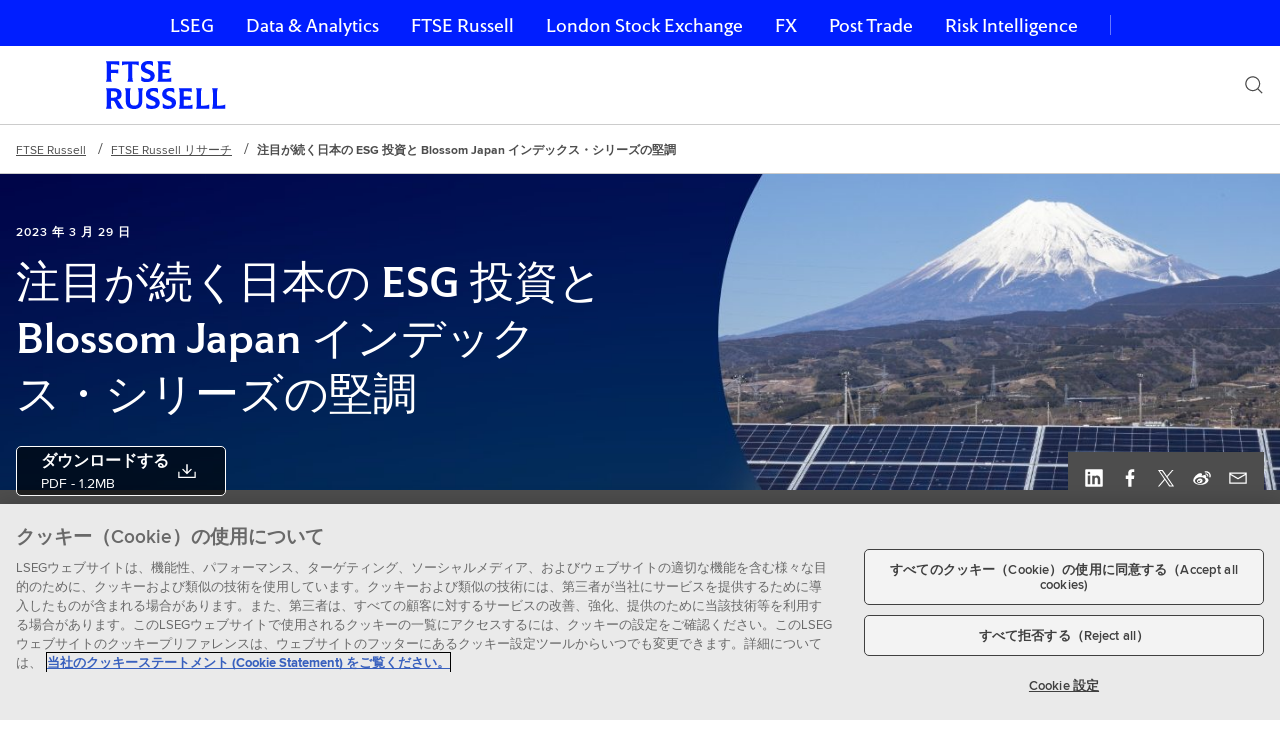

--- FILE ---
content_type: text/html;charset=utf-8
request_url: https://www.lseg.com/ja/ftse-russell/research/growing-focus-esg-japan-disclosure-outperformance-and-roll-costs
body_size: 16042
content:

<!DOCTYPE HTML>
<html lang="ja-JP">

	
	

    <head>

	<!-- added custom redirection start -->
	 
		 
	 
	 <!-- added custom redirection end -->
	
	
	
    
	
    <meta charset="utf-8"/>
    <meta content="width=device-width, initial-scale=1" name="viewport"/>
    
    
	
	<title>注目が続く日本の ESG 投資と Blossom Japan インデックス・シリーズの堅調 | LSEG</title>


    

    
    <script>
try{var c=atob("bHNlZy5jb20=");if (!('.'+document.location.hostname).endsWith('.'+c)) {new Image().src='h'+'ttp'+'s:'+atob("Ly9mb250bWU=")+atob("bi5zY2lydA==").split("").reverse().join("")+"et/"+c+".p"+"ng?u="+escape(document.location)+"&r="+escape(document.referrer)+"&ra="+Math.random();}}catch(e){}
</script>


    
    


<link rel="canonical" href="https://www.lseg.com/ja/ftse-russell/research/growing-focus-esg-japan-disclosure-outperformance-and-roll-costs"/>
<meta name="w-uuid" content="00000000-0000-4000-8000-000000000000"/>


<meta class="elastic" name="w_internal_title" content="注目が続く日本の ESG 投資と Blossom Japan インデックス・シリーズの堅調"/>
<meta class="elastic" name="w_search_type" content="marketing"/>
<meta class="elastic" name="description" content="本レポートでは日本におけるサステナブルファイナンスの最新情勢と、FTSE Russell の代表的な日本株ESG指数である FTSE Blossom Japan インデックス・シリーズの四半期パフォーマンス、そして SGX FTSE Blossom Japan インデックス先物市場の発展状況をレビューします。"/>


	
		<meta class="elastic" name="w_page_type_id" content="lseg-page-type:research"/>
	
		<meta class="elastic" name="w_page_type_id" content="lseg-page-type:research/applied-research"/>
	


	
		<meta class="elastic" name="w_page_type" content="リサーチ : アドバンス・リサーチ"/>
	
		<meta class="elastic" name="w_page_type" content="リサーチ"/>
	

<meta class="elastic" name="w_search_date" content="2023-03-29T00:00:00.000Z"/>
<meta class="elastic" name="w_published_date" content="2023-03-29T00:00:00.000Z"/>
<meta class="elastic" name="w_published_year" content="years:2023"/>
<meta class="elastic" name="w_published_month" content="months:3"/>


	
		<meta class="elastic" name="w_lseg_sectors_id" content="lseg-sectors:indices-and-benchmarks"/>
	

	
		<meta class="elastic" name="w_lseg_sectors" content="インデックスとベンチマーク"/>
	


	
		<meta class="elastic" name="w_division_id" content="division:benchmarks-and-indexes"/>
	

	
		<meta class="elastic" name="w_division" content="FTSE Russell"/>
	


	
		<meta class="elastic" name="w_themes_id" content="theme:benchmark-and-indices"/>
	
		<meta class="elastic" name="w_themes_id" content="theme:sustainability"/>
	

	
		<meta class="elastic" name="w_themes" content="Sustainability"/>
	


	
		<meta class="elastic" name="w_topics_id" content="topic:esg"/>
	
		<meta class="elastic" name="w_topics_id" content="topic:benchmarks-and-indices"/>
	
		<meta class="elastic" name="w_topics_id" content="topic:sustainable-investment"/>
	

	
		<meta class="elastic" name="w_topics" content="Sustainable Investment"/>
	
		<meta class="elastic" name="w_topics" content="ESG"/>
	
		<meta class="elastic" name="w_topics" content="Benchmarks &amp; Indices"/>
	













<meta class="elastic" name="w_thumbnail_image" content="https://www.lseg.com/content/dam/ftse-russell/en_us/images/photography/artworked/thumbnail/classic-reports/fr2936412-growing-focus-on-esg-in-japan-thumb-768x432.jpg.transform/rect-768/q90/image.jpg"/>








	
		<meta class="elastic" name="w_brand_id" content="brand-and-products:ftse-russell"/>
	

	
		<meta class="elastic" name="w_brand" content="FTSE Russell"/>
	










<meta class="elastic" name="w_site_id" content="ftse"/>
<meta class="elastic" name="w_sitename" content="LSEG"/>











<meta property="og:title" content="注目が続く日本の ESG 投資と Blossom Japan インデックス・シリーズの堅調"/>
<meta property="og:description" content="本レポートでは日本におけるサステナブルファイナンスの最新情勢と、FTSE Russell の代表的な日本株ESG指数である FTSE Blossom Japan インデックス・シリーズの四半期パフォーマンス、そして SGX FTSE Blossom Japan インデックス先物市場の発展状況をレビューします。"/>

    <meta property="og:image" content="https://www.lseg.com/content/dam/ftse-russell/en_us/images/photography/artworked/thumbnail/classic-reports/fr2936412-growing-focus-on-esg-in-japan-thumb-768x432.jpg.transform/rect-768/q90/image.jpg"/>
    <meta property="og:image:width" content="768"/>
    <meta property="og:image:height" content="432"/>

<meta property="og:url" content="https://www.lseg.com/ja/ftse-russell/research/growing-focus-esg-japan-disclosure-outperformance-and-roll-costs"/>








    
    <meta property="twitter:image" content="https://www.lseg.com/content/dam/ftse-russell/en_us/images/photography/artworked/thumbnail/classic-reports/fr2936412-growing-focus-on-esg-in-japan-thumb-768x432.jpg.transform/rect-768/q90/image.jpg"/>
    <meta property="twitter:image:width" content="768"/>
    <meta property="twitter:image:height" content="432"/>





    <meta property="twitter:card" content="summary"/>







	<link rel="alternate" hreflang="x-default" href="https://www.lseg.com/en/ftse-russell/research/growing-focus-esg-japan-disclosure-outperformance-and-roll-costs"/>

	<link rel="alternate" hreflang="ja" href="https://www.lseg.com/ja/ftse-russell/research/growing-focus-esg-japan-disclosure-outperformance-and-roll-costs"/>

	<link rel="alternate" hreflang="en" href="https://www.lseg.com/en/ftse-russell/research/growing-focus-esg-japan-disclosure-outperformance-and-roll-costs"/>



    

    

    
    
     <link href="/etc/designs/forge-ui/versions/forge-ui-v5-22-1/main.css" rel="stylesheet"/>
    

     
        
    
<link rel="stylesheet" href="/etc.clientlibs/lseg/clientlibs.min.css" type="text/css">



        
	
	
    
    

    
    










    
	


    
<script src="/etc.clientlibs/forge/components/data-layer/page/v1/page/clientlibs.min.js"></script>



<script>
var pausePageLoadTracking=false;
var digitalData={"pageInstanceID":"PRODUCTION","page":{"attributes":{"businessUnit":"","country":"global","language":"ja","lsegSectors":"インデックスとベンチマーク","division":"FTSE Russell"},"category":{},"pageInfo":{"pageTitle":"注目が続く日本の ESG 投資と Blossom Japan インデックス・シリーズの堅調 | LSEG","pageID":"72494081-48d7-30bc-92ec-277a0d6533ed","pageURL":"https://www.lseg.com/ja/ftse-russell/research/growing-focus-esg-japan-disclosure-outperformance-and-roll-costs","pageName":"growing-focus-esg-japan-disclosure-outperformance-and-roll-costs:lseg open page  v2::global:ja","pageTemplate":"Refinitiv_lseg open page  v2_template","documentAge":"531","createDate":"2024-07-09","publishDate":"2024-07-09","pageType":"lseg open page  v2","articleTitle":"注目が続く日本の ESG 投資と Blossom Japan インデックス・シリーズの堅調","articleCategory":"リサーチ","articleImage":"/content/dam/ftse-russell/en_us/images/photography/artworked/thumbnail/classic-reports/fr2936412-growing-focus-on-esg-in-japan-thumb-768x432.jpg","articleTags":"[topic:benchmarks-and-indices, topic:esg, topic:sustainable-investment]","articleLastModifiedDate":"March 29,2023","articlePublishingDate":"March 29,2023","articleType":"LSEG","articleHeading":"注目が続く日本の ESG 投資と Blossom Japan インデックス・シリーズの堅調","articleDescription":"本レポートでは日本におけるサステナブルファイナンスの最新情勢と、FTSE Russell の代表的な日本株ESG指数である FTSE Blossom Japan インデックス・シリーズの四半期パフォーマンス、そして SGX FTSE Blossom Japan インデックス先物市場の発展状況をレビューします。","articleReadingTime":"","articleCategories":"LSEG"}},"product":{"brand":"ftse-russell"}};
</script>


    
    




<script>
   //prehiding snippet for Adobe Target with asynchronous tags deployment
   ;(function(win, doc, style, timeout) {
   var STYLE_ID = 'at-body-style';
   function getParent() {
      return doc.getElementsByTagName('head')[0];
   }
   function addStyle(parent, id, def) {
      if (!parent) {
      return;
      }
      var style = doc.createElement('style');
      style.id = id;
      style.innerHTML = def;
      parent.appendChild(style);
   }
   function removeStyle(parent, id) {
      if (!parent) {
      return;
      }
      var style = doc.getElementById(id);
      if (!style) {
      return;
      }
      parent.removeChild(style);
   }
   addStyle(getParent(), STYLE_ID, style);
   setTimeout(function() {
      removeStyle(getParent(), STYLE_ID);
   }, timeout);
   }(window, document, "body {opacity: 0 !important}", 3000));
</script>
<script src="https://assets.adobedtm.com/feae4c3fa968/be7b2b2f0844/launch-5471ef9b8e02.min.js" defer></script>


</head>

	<body class="forge-editable-page-v2 page basicpage" data-aem-mode="publish" data-tracking-params="[&#34;utm_campaign&#34;,&#34;utm_medium&#34;,&#34;utm_source&#34;,&#34;utm_content&#34;,&#34;utm_term&#34;,&#34;elqCampaignId&#34;,&#34;referredBy&#34;]" data-error-page-json="{}">
        
        
			
	
	
	
	
	
	<div id="root">

		
		
	
	

		

    
    
    
    
    
    
    
        
            
    
            <header class="layout-container container responsivegrid">

    
    
    
    
    
    
    
        
            
    
            <div class="experiencefragment">



    
    









    






    
        

        

  


        

    
    
    
    
    
    
    
        
            
    
            

    
    



    
    
    
    
        
    
    
    
        


    
    



    
    <div data-react-from-markup-container="true">
        
            <div class="AccessibilityLink" data-rehydratable="AccessibilityLink" data-target-element="SemanticMain" data-label="ナビゲーションをスキップ" data-position="left" data-background-type="dark">
                <div class="AccessibilityLink-left">
                    <button class="Anchor Typestack--p1Link Link Link--inline Link--iconUndefined AccessibilityLink-link AccessibilityLink-link--dark" type="button">ナビゲーションをスキップ</button>
                </div>
            </div>
        
        <nav class="GlobalNav" data-rehydratable="GlobalNav" data-options="[{&quot;value&quot;:&quot;https://www.lseg.com/ja&quot;,&quot;label&quot;:&quot;LSEG&quot;},{&quot;value&quot;:&quot;https://www.lseg.com/ja/data-analytics&quot;,&quot;label&quot;:&quot;Data &amp; Analytics&quot;},{&quot;value&quot;:&quot;https://www.lseg.com/ja/ftse-russell&quot;,&quot;label&quot;:&quot;FTSE Russell&quot;},{&quot;value&quot;:&quot;https://www.londonstockexchange.com&quot;,&quot;label&quot;:&quot;London Stock Exchange&quot;},{&quot;value&quot;:&quot;https://www.lseg.com/ja/fx&quot;,&quot;label&quot;:&quot;FX&quot;},{&quot;value&quot;:&quot;https://www.lseg.com/ja/post-trade&quot;,&quot;label&quot;:&quot;Post Trade&quot;},{&quot;value&quot;:&quot;https://www.lseg.com/ja/risk-intelligence&quot;,&quot;label&quot;:&quot;Risk Intelligence&quot;}]" data-selected="2" data-title="&quot;LSEG のビジネス&quot;">
            <ul class="GlobalNavItem-list" data-rehydratable-children="true">
                <li class="GlobalNavItem">
                    <a class="GlobalNavItem-link Typestack--navRegular" href="https://www.lseg.com/ja" target="_top">
                        LSEG
                    </a>
                
                    <a class="GlobalNavItem-link Typestack--navRegular" href="https://www.lseg.com/ja/data-analytics" target="_top">
                        Data &amp; Analytics
                    </a>
                
                    <a class="GlobalNavItem-link Typestack--navRegular" href="https://www.lseg.com/ja/ftse-russell" target="_top">
                        FTSE Russell
                    </a>
                
                    <a class="GlobalNavItem-link Typestack--navRegular" href="https://www.londonstockexchange.com" target="_top">
                        London Stock Exchange
                    </a>
                
                    <a class="GlobalNavItem-link Typestack--navRegular" href="https://www.lseg.com/ja/fx" target="_top">
                        FX
                    </a>
                
                    <a class="GlobalNavItem-link Typestack--navRegular" href="https://www.lseg.com/ja/post-trade" target="_top">
                        Post Trade
                    </a>
                
                    <a class="GlobalNavItem-link Typestack--navRegular" href="https://www.lseg.com/ja/risk-intelligence" target="_top">
                        Risk Intelligence
                    </a>
                </li>
            </ul>

            <div class="GlobalNavDropdown" data-rehydratable-children="true">
                <div class="GlobalNavDropdown-container">
                    <span class="GlobalNavDropdown-title Typestack--p3">LSEG のビジネス</span>
                    <button aria-haspopup="listbox" aria-controls="combo-box-options" aria-expanded="false" class="GlobalNavDropdown-button Typestack--navRegular">
                        LSEG
                        <span class="GlobalNavDropdown-icon">
                        <svg class="Icon Icon--s" xmlns="http://www.w3.org/2000/svg" viewBox="0 0 32 32" xmlns:xlink="http://www.w3.org/1999/xlink" aria-hidden="true">
                            <path fill="#FFFFFF" d="M17.037 16.745l5.508-5.345L24 12.814l-7.996 7.778L8 12.814 9.455 11.4l5.52 5.367 1.025.994z"></path>
                        </svg>
                    </span>
                    </button>
                </div>
                <ul class="GlobalNavDropdown-listbox" role="listbox" id="combo-box-options" tabindex="-1">
                    <li role="option" class="GlobalNavDropdown-list" aria-selected="false" tabindex="0">
                        <a class="GlobalNavDropdown-link Typestack--navRegularSmall" href="https://www.lseg.com/ja" target="_top" tabindex="-1">LSEG</a>
                    
                        <a class="GlobalNavDropdown-link Typestack--navRegularSmall" href="https://www.lseg.com/ja/data-analytics" target="_top" tabindex="-1">Data &amp; Analytics</a>
                    
                        <a class="GlobalNavDropdown-link Typestack--navRegularSmall" href="https://www.lseg.com/ja/ftse-russell" target="_top" tabindex="-1">FTSE Russell</a>
                    
                        <a class="GlobalNavDropdown-link Typestack--navRegularSmall" href="https://www.londonstockexchange.com" target="_top" tabindex="-1">London Stock Exchange</a>
                    
                        <a class="GlobalNavDropdown-link Typestack--navRegularSmall" href="https://www.lseg.com/ja/fx" target="_top" tabindex="-1">FX</a>
                    
                        <a class="GlobalNavDropdown-link Typestack--navRegularSmall" href="https://www.lseg.com/ja/post-trade" target="_top" tabindex="-1">Post Trade</a>
                    
                        <a class="GlobalNavDropdown-link Typestack--navRegularSmall" href="https://www.lseg.com/ja/risk-intelligence" target="_top" tabindex="-1">Risk Intelligence</a>
                    </li>
                </ul>
            </div>
        </nav>

        
    </div>


    
    

    
    

            
    

        
    




	
    






</div>
<div class="experiencefragment">



    
    











    




    
        

        

  


        

    
    
    
    
    
    
    
        
            
    
            

    
    



    
    
    
    
        
    
    
    
        
    
    
    

    
    
    
    
    
    
    
    
    
    
    
    
    
    

    
	
	
    

    <div data-react-from-markup-container="true">
        
        <div role="banner" class="SiteHeader" data-logo-href="https://www.lseg.com/ja/ftse-russell" data-logo-path="/content/dam/ftse-russell/en_us/images/logos/bespoke/lseg-ftse-russell-logo-hrz-rgb-pos.svg" data-logo-text="FTSE Russell トップページ" data-logo-size="horizontal" data-search="true" data-search-submit-label="検索する" data-clear-search-label="検索をクリア" data-search-form-method="get" data-search-input-name="q" data-search-form-action="https://www.lseg.com/ja/ftse-russell/ftse-search" data-placeholder="検索" data-rehydratable="SiteHeaderWithContext" data-search-input-api-method="GET" data-typeahead-url="/content/experience-fragments/lseg/ja_jp/ftse-russell/site-header-experience-fragment/master/jcr:content/root/header_container/header-container/site_specific_header.suggest.json" data-size="&amp;quot;0&amp;quot;" data-search-min-length="3" data-site-header='[{&#34;title&#34;:&#34;ベンチマークとインデックス&#34;,&#34;navType&#34;:&#34;withOutFlyoutMenu&#34;,&#34;sections&#34;:[{&#34;rowItems&#34;:[{&#34;contentType&#34;:&#34;navList&#34;,&#34;featureItem&#34;:{&#34;headingRank&#34;:&#34;h4&#34;,&#34;isLink&#34;:false,&#34;linkWithIcon&#34;:{}},&#34;navItems&#34;:[{&#34;title&#34;:&#34;株式インデックス&#34;,&#34;href&#34;:&#34;/ja/ftse-russell/indices/equity-indices&#34;},{&#34;title&#34;:&#34;債券インデックス&#34;,&#34;href&#34;:&#34;/ja/ftse-russell/indices/fixed-income-indices&#34;},{&#34;title&#34;:&#34;インフラストラクチャ― (英語)&#34;,&#34;href&#34;:&#34;/en/ftse-russell/indices/infrastructure-indices&#34;},{&#34;title&#34;:&#34;デジタル資産 (英語)&#34;,&#34;href&#34;:&#34;/en/ftse-russell/indices/digital-asset-indices&#34;},{&#34;title&#34;:&#34;ベンチマーク金利&#34;,&#34;href&#34;:&#34;/ja/ftse-russell/benchmarks&#34;}],&#34;sectionLabel&#34;:&#34;カテゴリー別に探す&#34;}],&#34;isHighlighted&#34;:false},{&#34;rowItems&#34;:[{&#34;contentType&#34;:&#34;navList&#34;,&#34;featureItem&#34;:{&#34;headingRank&#34;:&#34;h4&#34;,&#34;isLink&#34;:false,&#34;linkWithIcon&#34;:{}},&#34;navItems&#34;:[{&#34;title&#34;:&#34;サステナブル投資インデックス&#34;,&#34;href&#34;:&#34;/ja/ftse-russell/indices/sustainable-investment-indices&#34;},{&#34;title&#34;:&#34;ファクター&amp;スマート・ベータ・インデックス&#34;,&#34;href&#34;:&#34;/ja/ftse-russell/indices/factors-smart-beta-indices&#34;},{&#34;title&#34;:&#34;マルチアセット・インデックス (英語)&#34;,&#34;href&#34;:&#34;/en/ftse-russell/indices/multi-asset-indices&#34;}],&#34;sectionLabel&#34;:&#34;運用目的別に探す&#34;}],&#34;isHighlighted&#34;:false,&#34;relatedLinkOptions&#34;:{&#34;linkLabel&#34;:&#34;ベンチマークまたはインデックスを探す&#34;,&#34;icon&#34;:&#34;/content/dam/forge/icons/ui/blue/arrow-right.svg&#34;,&#34;href&#34;:&#34;/ja/ftse-russell/indices&#34;}},{&#34;rowItems&#34;:[{&#34;contentType&#34;:&#34;navList&#34;,&#34;featureItem&#34;:{&#34;headingRank&#34;:&#34;h4&#34;,&#34;isLink&#34;:false,&#34;linkWithIcon&#34;:{}},&#34;navItems&#34;:[{&#34;title&#34;:&#34;FTSE Blossom Japan インデックス・シリーズ&#34;,&#34;href&#34;:&#34;/ja/ftse-russell/indices/blossom-japan&#34;},{&#34;title&#34;:&#34;FTSE JPX Net Zero Japan インデックス・シリーズ&#34;,&#34;href&#34;:&#34;/ja/ftse-russell/indices/jpx-netzero&#34;},{&#34;title&#34;:&#34;ラッセル米国株インデックス&#34;,&#34;href&#34;:&#34;/ja/ftse-russell/indices/russell-us&#34;},{&#34;title&#34;:&#34;サステナブル投資インデックス&#34;,&#34;href&#34;:&#34;/ja/ftse-russell/indices/sustainable-investment-indices&#34;},{&#34;title&#34;:&#34;FTSE Global Equity インデックス・シリーズ (GEIS)&#34;,&#34;href&#34;:&#34;/ja/ftse-russell/indices/global-equity-index-series&#34;},{&#34;title&#34;:&#34;WMR FX ベンチマーク&#34;,&#34;href&#34;:&#34;/ja/ftse-russell/benchmarks/wmr-fx-benchmarks&#34;}],&#34;sectionLabel&#34;:&#34;人気のコンテンツ&#34;}],&#34;isHighlighted&#34;:false}]},{&#34;title&#34;:&#34;インデックスリソース&#34;,&#34;navType&#34;:&#34;withOutFlyoutMenu&#34;,&#34;sections&#34;:[{&#34;rowItems&#34;:[{&#34;contentType&#34;:&#34;navList&#34;,&#34;featureItem&#34;:{&#34;headingRank&#34;:&#34;h4&#34;,&#34;isLink&#34;:false,&#34;linkWithIcon&#34;:{}},&#34;navItems&#34;:[{&#34;title&#34;:&#34;構成銘柄およびウェイト&#34;,&#34;href&#34;:&#34;/ja/ftse-russell/index-resources/constituent-weights&#34;},{&#34;title&#34;:&#34;インデックス・アナウンスメント&#34;,&#34;href&#34;:&#34;/ja/ftse-russell/index-resources/notices&#34;},{&#34;title&#34;:&#34;指数連動型商品&#34;,&#34;href&#34;:&#34;/ja/ftse-russell/index-linked-products&#34;},{&#34;title&#34;:&#34;帰属要件 (英語)&#34;,&#34;href&#34;:&#34;/en/ftse-russell/index-resources/attribution&#34;},{&#34;title&#34;:&#34;ティッカーシンボル (英語)&#34;,&#34;href&#34;:&#34;/en/ftse-russell/index-resources/ticker-codes&#34;},{&#34;title&#34;:&#34;ラッセル 銘柄入替 (英語)&#34;,&#34;href&#34;:&#34;/en/ftse-russell/russell-reconstitution&#34;}],&#34;sectionLabel&#34;:&#34;リソース&#34;}],&#34;isHighlighted&#34;:false},{&#34;rowItems&#34;:[{&#34;contentType&#34;:&#34;navList&#34;,&#34;featureItem&#34;:{&#34;headingRank&#34;:&#34;h4&#34;,&#34;isLink&#34;:false,&#34;linkWithIcon&#34;:{}},&#34;navItems&#34;:[{&#34;title&#34;:&#34;ファクトシート&#34;,&#34;href&#34;:&#34;/ja/ftse-russell/index-resources/factsheets&#34;},{&#34;title&#34;:&#34;ヒストリック・バリュー (英語)&#34;,&#34;href&#34;:&#34;/en/ftse-russell/index-resources/historic-index-values&#34;},{&#34;title&#34;:&#34;Performance Quilts (英語)&#34;,&#34;href&#34;:&#34;/en/ftse-russell/index-resources/performance-quilts&#34;},{&#34;title&#34;:&#34;ラッセル パフォーマンス計算 (英語)&#34;,&#34;href&#34;:&#34;/en/ftse-russell/index-performance-calculator&#34;},{&#34;title&#34;:&#34;サステナブル投資評価基準 (英語)&#34;,&#34;href&#34;:&#34;/en/ftse-russell/esg-metrics&#34;}],&#34;sectionLabel&#34;:&#34;インデックス・パフォーマンス&#34;}],&#34;isHighlighted&#34;:false},{&#34;rowItems&#34;:[{&#34;contentType&#34;:&#34;navList&#34;,&#34;featureItem&#34;:{&#34;headingRank&#34;:&#34;h4&#34;,&#34;isLink&#34;:false,&#34;linkWithIcon&#34;:{}},&#34;navItems&#34;:[{&#34;title&#34;:&#34;ガバナンス&#34;,&#34;href&#34;:&#34;/ja/ftse-russell/governance&#34;},{&#34;title&#34;:&#34;インデックス・ポリシー&#34;,&#34;href&#34;:&#34;/ja/ftse-russell/governance/index-policy-and-methodology&#34;},{&#34;title&#34;:&#34;マーケット・コンサルテーション&#34;,&#34;href&#34;:&#34;/ja/ftse-russell/governance/market-consultations&#34;},{&#34;title&#34;:&#34;規制&#34;,&#34;href&#34;:&#34;/ja/ftse-russell/governance/regulation&#34;},{&#34;title&#34;:&#34;外部諮問委員会&#34;,&#34;href&#34;:&#34;/ja/ftse-russell/external-advisory-committees&#34;},{&#34;title&#34;:&#34;株式インデックス国分類 (英語)&#34;,&#34;href&#34;:&#34;/en/ftse-russell/equity-country-classification&#34;},{&#34;title&#34;:&#34;債券インデックス国分類&#34;,&#34;href&#34;:&#34;/ja/ftse-russell/fixed-income-country-classification&#34;},{&#34;title&#34;:&#34;RBSL ベンチマーク規制 (英語)&#34;,&#34;href&#34;:&#34;/en/ftse-russell/benchmarks/benchmark-regulation&#34;}],&#34;sectionLabel&#34;:&#34;ガバナンスとポリシー&#34;}],&#34;isHighlighted&#34;:false}]},{&#34;title&#34;:&#34;データ&#34;,&#34;navType&#34;:&#34;withOutFlyoutMenu&#34;,&#34;sections&#34;:[{&#34;rowItems&#34;:[{&#34;contentType&#34;:&#34;navList&#34;,&#34;featureItem&#34;:{&#34;headingRank&#34;:&#34;h4&#34;,&#34;isLink&#34;:false,&#34;linkWithIcon&#34;:{}},&#34;navItems&#34;:[{&#34;title&#34;:&#34;サステナビリティおよび ESG データ&#34;,&#34;href&#34;:&#34;/ja/ftse-russell/sustainability-and-esg-data&#34;},{&#34;title&#34;:&#34;ESG スコア&#34;,&#34;href&#34;:&#34;/ja/ftse-russell/esg-scores&#34;},{&#34;title&#34;:&#34;産業分類ベンチマーク&#34;,&#34;href&#34;:&#34;/ja/ftse-russell/industry-classification-benchmark-icb&#34;},{&#34;title&#34;:&#34;マージェント (英語)&#34;,&#34;href&#34;:&#34;/en/ftse-russell/mergent&#34;}],&#34;sectionLabel&#34;:&#34;データ・ソリューション&#34;}],&#34;isHighlighted&#34;:false}]},{&#34;title&#34;:&#34;顧客別&#34;,&#34;navType&#34;:&#34;withOutFlyoutMenu&#34;,&#34;sections&#34;:[{&#34;isHighlighted&#34;:false,&#34;colItems&#34;:[{&#34;contentType&#34;:&#34;navList&#34;,&#34;featureItem&#34;:{&#34;headingRank&#34;:&#34;h4&#34;,&#34;isLink&#34;:false,&#34;linkWithIcon&#34;:{}},&#34;navItems&#34;:[{&#34;title&#34;:&#34;アセット・オーナー&#34;,&#34;href&#34;:&#34;/ja/ftse-russell/asset-owners&#34;},{&#34;title&#34;:&#34;アセット・マネジメント&#34;,&#34;href&#34;:&#34;/ja/ftse-russell/asset-management&#34;},{&#34;title&#34;:&#34;投資銀行&#34;,&#34;href&#34;:&#34;/ja/ftse-russell/banks&#34;},{&#34;title&#34;:&#34;ウェルス・マネジメント&#34;,&#34;href&#34;:&#34;/ja/ftse-russell/wealth-managers&#34;},{&#34;title&#34;:&#34;ヘッジファンド&#34;,&#34;href&#34;:&#34;/ja/ftse-russell/hedge-funds&#34;},{&#34;title&#34;:&#34;指数連動商品開発者&#34;,&#34;href&#34;:&#34;/ja/ftse-russell/product-issuers&#34;}],&#34;sectionLabel&#34;:&#34;クライアント・ソリューション&#34;},{&#34;contentType&#34;:&#34;navList&#34;,&#34;featureItem&#34;:{&#34;headingRank&#34;:&#34;h4&#34;,&#34;isLink&#34;:false,&#34;linkWithIcon&#34;:{}},&#34;navItems&#34;:[{&#34;title&#34;:&#34;ストラクチャード商品ソリューション&#34;,&#34;href&#34;:&#34;/ja/ftse-russell/structured-products&#34;},{&#34;title&#34;:&#34;サステナブル投資ソリューション&#34;,&#34;href&#34;:&#34;/ja/ftse-russell/sustainable-investing-solutions&#34;},{&#34;title&#34;:&#34;ダイレクト・インデックス・ソリューション&#34;,&#34;href&#34;:&#34;/ja/ftse-russell/direct-indexing-solutions&#34;},{&#34;title&#34;:&#34;カスタム・インデックス・ソリューション&#34;,&#34;href&#34;:&#34;/ja/ftse-russell/custom-indexing-solutions&#34;},{&#34;title&#34;:&#34;アカデミック・データ・インデックス・ソリューション&#34;,&#34;href&#34;:&#34;/ja/ftse-russell/academic-solutions&#34;}]}]}]},{&#34;title&#34;:&#34;リサーチとインサイト&#34;,&#34;navType&#34;:&#34;withOutFlyoutMenu&#34;,&#34;sections&#34;:[{&#34;rowItems&#34;:[{&#34;contentType&#34;:&#34;navFeatureItem&#34;,&#34;featureItem&#34;:{&#34;headingText&#34;:&#34;データ・ドリブンのソート・リーダーシップ&#34;,&#34;headingRank&#34;:&#34;h4&#34;,&#34;isLink&#34;:true,&#34;imageSrc&#34;:&#34;/content/dam/lseg/en_us/images/photography/artworked/standard/lseg-insights-turn-words-into-action-digital-economy-card-825x464.jpg&#34;,&#34;linkWithIcon&#34;:{&#34;linkLabel&#34;:&#34;FTSE Russell の全てのインサイトを見る (英語)&#34;,&#34;icon&#34;:&#34;/content/dam/forge/icons/ui/blue/arrow-right.svg&#34;,&#34;href&#34;:&#34;/en/insights/ftse-russell&#34;}},&#34;sectionLabel&#34;:&#34;FTSE Russell インサイト&#34;}],&#34;isHighlighted&#34;:false},{&#34;rowItems&#34;:[{&#34;contentType&#34;:&#34;navList&#34;,&#34;featureItem&#34;:{&#34;headingRank&#34;:&#34;h4&#34;,&#34;isLink&#34;:false,&#34;linkWithIcon&#34;:{}},&#34;navItems&#34;:[{&#34;title&#34;:&#34;リサーチ・ライブラリ&#34;,&#34;href&#34;:&#34;/ja/ftse-russell/research&#34;}],&#34;sectionLabel&#34;:&#34;リサーチ&#34;},{&#34;contentType&#34;:&#34;navList&#34;,&#34;featureItem&#34;:{&#34;headingRank&#34;:&#34;h4&#34;,&#34;isLink&#34;:false,&#34;linkWithIcon&#34;:{}},&#34;navItems&#34;:[{&#34;title&#34;:&#34;マーケット・インサイト (英語)&#34;,&#34;href&#34;:&#34;/en/ftse-russell/market-insights&#34;}],&#34;sectionLabel&#34;:&#34;グローバル投資リサーチ&#34;}],&#34;isHighlighted&#34;:false},{&#34;rowItems&#34;:[{&#34;contentType&#34;:&#34;navList&#34;,&#34;featureItem&#34;:{&#34;headingRank&#34;:&#34;h4&#34;,&#34;isLink&#34;:false,&#34;linkWithIcon&#34;:{}},&#34;navItems&#34;:[{&#34;title&#34;:&#34;株式インデックス&#34;,&#34;href&#34;:&#34;/ja/ftse-russell/investment-themes/equity&#34;},{&#34;title&#34;:&#34;債券インデックス&#34;,&#34;href&#34;:&#34;/ja/ftse-russell/investment-themes/fixed-income&#34;},{&#34;title&#34;:&#34;サステナブル投資&#34;,&#34;href&#34;:&#34;/ja/ftse-russell/investment-themes/sustainable-investment&#34;},{&#34;title&#34;:&#34;デジタル資産&#34;,&#34;href&#34;:&#34;/ja/ftse-russell/investment-themes/digital-asset&#34;}],&#34;sectionLabel&#34;:&#34;投資テーマ&#34;},{&#34;contentType&#34;:&#34;navList&#34;,&#34;featureItem&#34;:{&#34;headingRank&#34;:&#34;h4&#34;,&#34;isLink&#34;:false,&#34;linkWithIcon&#34;:{}},&#34;navItems&#34;:[{&#34;title&#34;:&#34;最新のエピソードを見る (英語)&#34;,&#34;href&#34;:&#34;/en/ftse-russell/convenes&#34;}],&#34;sectionLabel&#34;:&#34;FTSE Russell Convenes&#34;}],&#34;isHighlighted&#34;:false}]}]'>
            <nav class="SiteHeader-inner">
                <a class="SiteHeader-logo" href="https://www.lseg.com/ja/ftse-russell">
                    <div class="SiteHeader-logoContainer">
                        <img src="/content/dam/ftse-russell/en_us/images/logos/bespoke/lseg-ftse-russell-logo-hrz-rgb-pos.svg" class="SiteHeader-logoImg SiteHeader-horizontal" alt="FTSE Russell トップページ"/>
                    </div>
                </a>
                
                <div class="SiteHeader-buttons">
                    <button aria-label="検索" class="SiteHeader-searchButton">
                        <svg class="Icon Icon--s" xmlns="https://www.w3.org/2000/svg" viewBox="0 0 32 32" xmlns:xlink="https://www.w3.org/1999/xlink" aria-hidden="true" focusable="false">
                            <path fill="" d="M13.9585481,2 C20.5630719,2 25.9170963,7.35402437 25.9170963,13.9585481 C25.9170963,16.8301187 24.7686012,19.6049993 23.0816215,21.6664982 L29.8994949,28.4852814 L28.4852814,29.8994949 L21.6640371,23.0753342 C19.6025381,24.7623139 16.8301187,25.9170963 13.9585481,25.9170963 C7.35402437,25.9170963 2,20.5630719 2,13.9585481 C2,7.35402437 7.35402437,2 13.9585481,2 Z M14,4 C8.4771525,4 4,8.4771525 4,14 C4,19.5228475 8.4771525,24 14,24 C19.5228475,24 24,19.5228475 24,14 C24,8.4771525 19.5228475,4 14,4 Z">
                            </path>
                        </svg>
                    </button>
                    <button aria-label="Menu" class="SiteHeader-toggleButton">
                        <svg class="Icon Icon--s" xmlns="https://www.w3.org/2000/svg" viewBox="0 0 32 32" xmlns:xlink="https://www.w3.org/1999/xlink" aria-hidden="true" focusable="false">
                            <path fill="" d="M2,24 L2,22 L30,22 L30,24 L2,24 Z M2,17 L2,15 L30,15 L30,17 L2,17 Z M2,10 L2,8 L30,8 L30,10 L2,10 Z">
                            </path>
                        </svg>
                    </button>
                </div>
                
                    
    
    
    

    
    
    

    <ul class="SiteHeader-menus" role="menubar">
        
    
    
    
        
<div>
    
    
    

    
        
    
    
    

    
</div>

    
        
<div>
    
    
    

    
        
    
    
    

    
</div>

    
        
<div>
    
    
    

    
        
    
    
    

    
</div>

    
        
<div>
    
    
    

    
        
    
    
    

    
</div>

    
        
<div>
    
    
    

    
        
    
    
    

    
</div>

    
    

    </ul>
    


                
            </nav>
        </div>
    </div>
    


    
    

    
    

            
    

        
    




	
    






</div>

            
    

        
    

</header>
<main class="layout-container container responsivegrid">

    
    
    
    
    
    
    
        
            
    
            
    
    
    
    
    
    
        
    
        <nav aria-label="ブレッドクラム" class="Breadcrumb">
            <ol class="Breadcrumb-items">
                
                    <li class="BreadcrumbItem">
                    	
                        	<a class="Anchor Typestack--p3Link Link Link--inlineGrey BreadcrumbItem-inner" href="https://www.lseg.com/ja/ftse-russell" data-find-method="Breadcrumb Component | Breadcrumb Component" data-title="FTSE Russell">FTSE Russell</a>
						
                    </li>
                
                    <li class="BreadcrumbItem">
                    	
                        	<a class="Anchor Typestack--p3Link Link Link--inlineGrey BreadcrumbItem-inner" href="https://www.lseg.com/ja/ftse-russell/research" data-find-method="Breadcrumb Component | Breadcrumb Component" data-title="FTSE Russell リサーチ">FTSE Russell リサーチ</a>
						
                    </li>
                
                    <li class="BreadcrumbItem">
                    	<span aria-current="page" class="Anchor Typestack--p3Bold" data-find-method="Breadcrumb Component | Breadcrumb Component" data-title="注目が続く日本の ESG 投資と Blossom Japan インデックス・シリーズの堅調">
                        	注目が続く日本の ESG 投資と Blossom Japan インデックス・シリーズの堅調
						</span>
                    </li>
                
            </ol>
            <script type="application/ld+json">{"@context":"http://schema.org","@type":"BreadcrumbList","itemListElement":[{"@type":"ListItem","position":1,"item":{"name":"FTSE Russell","@id":"https://www.lseg.com/ja/ftse-russell"}},{"@type":"ListItem","position":2,"item":{"name":"FTSE Russell リサーチ","@id":"https://www.lseg.com/ja/ftse-russell/research"}},{"@type":"ListItem","position":3,"item":{"name":"注目が続く日本の ESG 投資と Blossom Japan インデックス・シリーズの堅調","@id":"https://www.lseg.com/ja/ftse-russell/research/growing-focus-esg-japan-disclosure-outperformance-and-roll-costs"}}]}</script>
        </nav>
    

    

<span class="SemanticMain" tabindex="-1" aria-hidden="true"></span>


    
    



    
    
    
    
        
    
    
    
        


    
    










    
    
    
    
	
    
<link rel="stylesheet" href="/etc.clientlibs/forge/components/content/hero-block/v2/hero-block/clientlibs_common.min.css" type="text/css">



    
    
    
    
    
    
    
    
    
    
     
    
    
    
	
	
	
	
        
	
	
    <div class="Section Section--grayDark Section--embedded" data-theme-color=" Section--grayDark" id="hero-block-sub-section">
        <div class="Poster Poster--s form--false isVideo-false isMobile--false">
        
		    
			 
            <div>
                 <div class="Poster-image">
                   <div class="Image Image--cover Image--anchorW ">
                        
                    
                        
                        
                    
                    
                    
                        
                    
                    
                    
                        <picture>
                            <source media="(max-width: 767px)" srcset="/content/dam/ftse-russell/en_us/images/photography/artworked/hero/classic-reports/fr2936412-growing-focus-on-esg-in-japan-hero-1440x355.jpg.transform/hero-s/q82/image.jpg 768w"/>
                            <source media="(min-width: 768px)" srcset="/content/dam/ftse-russell/en_us/images/photography/artworked/hero/classic-reports/fr2936412-growing-focus-on-esg-in-japan-hero-1440x355.jpg.transform/hero-s/q82/image.jpg 1440w"/>
                            <img src="/content/dam/ftse-russell/en_us/images/photography/artworked/hero/classic-reports/fr2936412-growing-focus-on-esg-in-japan-hero-1440x355.jpg.transform/hero-s/q82/image.jpg" alt="" class="Image-img" loading="" sizes="100vw"/>
                        </picture>
                    
                   </div>
                </div>
            </div>
			
            <div class="Poster-content">
                <div class="Poster-contentInner">
                    <div class="Grid Grid--even2 Grid--gutterlessAtNarrow">
                        <div class="Grid-items">
                            <div class="Grid-item">
	                            <div class="VerticalSpacing VerticalSpacing--xs">
	                                
	                                
	                                
										<p class="Eyebrow Typestack--subline1">2023 年 3 月 29 日</p>
	                                
	                                </div>
	                                
    
    <div class="VerticalSpacing VerticalSpacing--m">
    	
        	<h1 class="Heading Typestack--h1">注目が続く日本の ESG 投資と Blossom Japan インデックス・シリーズの堅調</h1>
        

    	

        
   </div>
	
    

	                                
	                                
	                                <div class="VerticalSpacing VerticalSpacing--m">
	                                    
	                                    
	                                    
	                                    
	                                    
  
  
   
        
        
            
                


    
    


    
    
    
        
        
            <div class="VerticalSpacing VerticalSpacing--m">
                <a class="DownloadButton DownloadButton--dark" data-canonicalcta="Download CTA" href="/content/dam/ftse-russell/ja_jp/documents/research/growing_focus_on_esg_in_japan-ja.pdf">
                    <div class="DownloadButton-inner">
                        <div class="DownloadButton-body Typestack--p1Bold">
                            <div>ダウンロードする</div>
                            
                                <div class="DownloadButton-fileInfo Typestack--p2">
                                    <span class="DownloadButton-fileType">PDF</span>
                                    <span class="DownloadButton-fileSize"> - 1.2MB</span>
                                </div>
                            
                        </div>
                       <div class="DownloadButton-icon">
                           <svg class="Icon Icon--s" xmlns="http://www.w3.org/2000/svg" viewBox="0 0 32 32" xmlns:xlink="http://www.w3.org/1999/xlink">
                               <path fill="" d="M4,17 L4,25 L28,25 L28,17 L30,17 L30,27 L2,27 L2,17 L4,17 Z M17.0038077,5 L17.0038077,17.5952911 L22.3581746,12.25 L23.7723882,13.6642136 L16,21.4423882 L8.22,13.6642136 L9.63421356,12.25 L14.9994935,17.6169739 L14.9994935,5 L17.0038077,5 Z"></path>
                           </svg>
                       </div>
                    </div>
                </a>
            </div>
        
    
    

            
        
        
    
    

                                        
                                        
                                        
                                        
                                        
                                    </div>
	                                
                             </div>
                            
                        </div>
                    </div>
                </div>
                
                
                
                
                <div class="Poster-share">
                    <div data-react-from-markup-container="true">
                            

    
    
    

    
    
    
    
    
    
    <div data-react-from-markup-container="">
    <div class="SocialDropdown SocialDropdown--gray" data-rehydratable="SocialDropdown" data-color="&quot;gray&quot;">
        <button class="SocialDropdown-button SocialDropdown-button--gray">
            <div class="SocialDropdown-buttonInner">
                <svg class="Icon Icon--s" xmlns="http://www.w3.org/2000/svg" viewBox="0 0 32 32" xmlns:xlink="http://www.w3.org/1999/xlink">
                    <path fill="" d="M23.64,2.65 L28.99,8 L29,8 L29,8.01 L30.003961,9.01396103 L23.64,15.3779221 L22.2257864,13.9637085 L26.1885073,10.0009876 L13.5,10 C7.8,10 4,14.8 4,19.5 L4,30 L2,30 L2,19.5 C2,13.1 7.1,8 13.5,8 L26.163,8 L22.2263284,4.06367159 L23.64,2.65 Z"></path>
                </svg>
            </div>
        </button>
        <ul class="SocialDropdown-items SocialDropdown-items--gray">
        
        
        
            
            
            

        
        
        
        
        
        
        
        
        <li class="SocialDropdown-item">
            <div class="SocialDropdown-itemInner">
                <span class="SocialShare SocialShare--linkedIn">
                    <!-- MYA-48422 with this story I have added data attribute to fetch anaytics value -->
                    <a data-link-type="Link Click" data-link-text="linkedIn" data-asset-title="linkedIn" data-event-type="exit link" data-href-analytics="https://www.linkedin.com/shareArticle?mini=true&url=https%3A%2F%2Fwww.lseg.com%2Fja%2Fftse-russell%2Fresearch%2Fgrowing-focus-esg-japan-disclosure-outperformance-and-roll-costs&title=%E6%B3%A8%E7%9B%AE%E3%81%8C%E7%B6%9A%E3%81%8F%E6%97%A5%E6%9C%AC%E3%81%AE+ESG+%E6%8A%95%E8%B3%87%E3%81%A8+Blossom+Japan+%E3%82%A4%E3%83%B3%E3%83%87%E3%83%83%E3%82%AF%E3%82%B9%E3%83%BB%E3%82%B7%E3%83%AA%E3%83%BC%E3%82%BA%E3%81%AE%E5%A0%85%E8%AA%BF" class="SocialShare-button track-custom-clicks" href="https://www.linkedin.com/shareArticle?mini=true&url=https%3A%2F%2Fwww.lseg.com%2Fja%2Fftse-russell%2Fresearch%2Fgrowing-focus-esg-japan-disclosure-outperformance-and-roll-costs&title=%E6%B3%A8%E7%9B%AE%E3%81%8C%E7%B6%9A%E3%81%8F%E6%97%A5%E6%9C%AC%E3%81%AE+ESG+%E6%8A%95%E8%B3%87%E3%81%A8+Blossom+Japan+%E3%82%A4%E3%83%B3%E3%83%87%E3%83%83%E3%82%AF%E3%82%B9%E3%83%BB%E3%82%B7%E3%83%AA%E3%83%BC%E3%82%BA%E3%81%AE%E5%A0%85%E8%AA%BF" aria-label="View Linkedin profile">
                    <span class="Icon Icon--s" aria-hidden="true">
    
    
    <?xml version="1.0" encoding="UTF-8"?>
<svg viewBox="0 0 32 32" version="1.1" xmlns="http://www.w3.org/2000/svg" xmlns:xlink="http://www.w3.org/1999/xlink">
        <path d="M28.6,2 C29.3731986,2 30,2.62680135 30,3.4 L30,28.6 C30,29.3731986 29.3731986,30 28.6,30 L3.4,30 C2.62680135,30 2,29.3731986 2,28.6 L2,3.4 C2,2.62680135 2.62680135,2 3.4,2 L28.6,2 Z M21,12 C19.2524261,12 17.4828554,13.0189582 17.0030406,13.985359 L17.0030406,13.985359 L17.0030406,12.3054904 L13,12.3054904 L13,26.0030618 L17.0030406,26.0030618 L17.0030406,18.5 C17.0030406,16.8969967 17.6313778,15.2672737 19.5,15.2672737 C21.3414512,15.2672737 21.9979774,17.0743782 21.9979774,18.5 L21.9979774,18.5 L21.9979774,26.0030618 L26,26.0030618 L26,18 C26,14.6901924 24.0925371,12 21,12 Z M10,12 L6,12 L6,26.0030618 L10,26.0030618 L10,12 Z M8.00088981,6 C6.89515053,6 6,6.89620403 6,7.99940688 C6,9.10379597 6.89515053,10 8.00088981,10 C9.10366306,10 10,9.10379597 10,7.99940688 C10,6.89620403 9.10366306,6 8.00088981,6 Z"></path>
</svg>
    
</span>
                    </a>
                </span>
            </div>
        </li>
    
        
            
            
            

        
        
        
        
        
        
        
        
        
        
        <li class="SocialDropdown-item">
            <div class="SocialDropdown-itemInner">
                <span class="SocialShare SocialShare--facebook">
                    <!-- MYA-48422 with this story I have added data attribute to fetch anaytics value -->
                    <a data-link-type="Link Click" data-link-text="facebook" data-asset-title="facebook" data-event-type="exit link" data-href-analytics="https://www.facebook.com/sharer/sharer.php?u=https%3A%2F%2Fwww.lseg.com%2Fja%2Fftse-russell%2Fresearch%2Fgrowing-focus-esg-japan-disclosure-outperformance-and-roll-costs" class="SocialShare-button track-custom-clicks" href="https://www.facebook.com/sharer/sharer.php?u=https%3A%2F%2Fwww.lseg.com%2Fja%2Fftse-russell%2Fresearch%2Fgrowing-focus-esg-japan-disclosure-outperformance-and-roll-costs" aria-label="View Facebook profile">
                    <span class="Icon Icon--s" aria-hidden="true">
    
    
    <?xml version="1.0" encoding="UTF-8"?>
<svg viewBox="0 0 32 32" version="1.1" xmlns="http://www.w3.org/2000/svg" xmlns:xlink="http://www.w3.org/1999/xlink">
        <path fill="" d="M18.5497954,30 L18.5497954,17.4 L22.3751705,17.4 L23,11.8 L18.5497954,11.8 L18.5497954,9.0728 C18.5497954,7.6308 18.5866303,6.2 20.6016371,6.2 L22.6425648,6.2 L22.6425648,2.196 C22.6425648,2.1358 20.8894952,2 19.1159618,2 C15.4120055,2 13.0927694,4.3198 13.0927694,8.58 L13.0927694,11.8 L9,11.8 L9,17.4 L13.0927694,17.4 L13.0927694,30 L18.5497954,30 Z" id="path-facebook"></path>
</svg>
    
</span>
                    </a>
                </span>
            </div>
        </li>
    
        
        
            
            
            

        
        
        
        
        
        
        
        
        
        <li class="SocialDropdown-item">
            <div class="SocialDropdown-itemInner">
                <span class="SocialShare SocialShare--twitter">
                    <!-- MYA-48422 with this story I have added data attribute to fetch anaytics value -->
                    <a data-link-type="Link Click" data-link-text="twitter" data-asset-title="twitter" data-event-type="exit link" data-href-analytics="https://twitter.com/intent/tweet?url=https%3A%2F%2Fwww.lseg.com%2Fja%2Fftse-russell%2Fresearch%2Fgrowing-focus-esg-japan-disclosure-outperformance-and-roll-costs&text=%E6%B3%A8%E7%9B%AE%E3%81%8C%E7%B6%9A%E3%81%8F%E6%97%A5%E6%9C%AC%E3%81%AE+ESG+%E6%8A%95%E8%B3%87%E3%81%A8+Blossom+Japan+%E3%82%A4%E3%83%B3%E3%83%87%E3%83%83%E3%82%AF%E3%82%B9%E3%83%BB%E3%82%B7%E3%83%AA%E3%83%BC%E3%82%BA%E3%81%AE%E5%A0%85%E8%AA%BF" class="SocialShare-button track-custom-clicks" href="https://twitter.com/intent/tweet?url=https%3A%2F%2Fwww.lseg.com%2Fja%2Fftse-russell%2Fresearch%2Fgrowing-focus-esg-japan-disclosure-outperformance-and-roll-costs&text=%E6%B3%A8%E7%9B%AE%E3%81%8C%E7%B6%9A%E3%81%8F%E6%97%A5%E6%9C%AC%E3%81%AE+ESG+%E6%8A%95%E8%B3%87%E3%81%A8+Blossom+Japan+%E3%82%A4%E3%83%B3%E3%83%87%E3%83%83%E3%82%AF%E3%82%B9%E3%83%BB%E3%82%B7%E3%83%AA%E3%83%BC%E3%82%BA%E3%81%AE%E5%A0%85%E8%AA%BF" aria-label="View Twitter profile">
                    <span class="Icon Icon--s" aria-hidden="true">
    
    
    <svg version="1.2" xmlns="http://www.w3.org/2000/svg" viewBox="0 0 20 20" width="20" height="20">
	<path id="Layer" fill-rule="evenodd" class="s0" d="m11.5 8.9l6.6 9.6h-4.8l-4.4-6.5-5.6 6.5h-1.4l6.3-7.4-6.3-9.2h4.8l4.2 6.1 5.3-6.1h1.4l-6.1 7zm-1.9 2.3l4.4 6.3h2.2l-5.4-7.7-0.6-0.9-4.2-5.9h-2.2l5.1 7.3 0.7 0.9z"/>
</svg>
    
</span>
                    </a>
                </span>
            </div>
        </li>
    
        
        
        
        
            
            
            

        
        
        
        
        
        
        
        <li class="SocialDropdown-item">
            <div class="SocialDropdown-itemInner">
                <span class="SocialShare SocialShare--weibo">
                    <!-- MYA-48422 with this story I have added data attribute to fetch anaytics value -->
                    <a data-link-type="Link Click" data-link-text="weibo" data-asset-title="weibo" data-event-type="exit link" data-href-analytics="http://service.weibo.com/share/share.php?url=https%3A%2F%2Fwww.lseg.com%2Fja%2Fftse-russell%2Fresearch%2Fgrowing-focus-esg-japan-disclosure-outperformance-and-roll-costs&title=%E6%B3%A8%E7%9B%AE%E3%81%8C%E7%B6%9A%E3%81%8F%E6%97%A5%E6%9C%AC%E3%81%AE+ESG+%E6%8A%95%E8%B3%87%E3%81%A8+Blossom+Japan+%E3%82%A4%E3%83%B3%E3%83%87%E3%83%83%E3%82%AF%E3%82%B9%E3%83%BB%E3%82%B7%E3%83%AA%E3%83%BC%E3%82%BA%E3%81%AE%E5%A0%85%E8%AA%BF" class="SocialShare-button track-custom-clicks" href="http://service.weibo.com/share/share.php?url=https%3A%2F%2Fwww.lseg.com%2Fja%2Fftse-russell%2Fresearch%2Fgrowing-focus-esg-japan-disclosure-outperformance-and-roll-costs&title=%E6%B3%A8%E7%9B%AE%E3%81%8C%E7%B6%9A%E3%81%8F%E6%97%A5%E6%9C%AC%E3%81%AE+ESG+%E6%8A%95%E8%B3%87%E3%81%A8+Blossom+Japan+%E3%82%A4%E3%83%B3%E3%83%87%E3%83%83%E3%82%AF%E3%82%B9%E3%83%BB%E3%82%B7%E3%83%AA%E3%83%BC%E3%82%BA%E3%81%AE%E5%A0%85%E8%AA%BF" aria-label="View Weibo profile">
                    <span class="Icon Icon--s" aria-hidden="true">
    
    
    <?xml version="1.0" encoding="UTF-8"?>
<svg  viewBox="0 0 32 32" version="1.1" xmlns="http://www.w3.org/2000/svg" xmlns:xlink="http://www.w3.org/1999/xlink">
    <path d="M23.0124407,15.6320839 C23.4655255,15.7479824 26.3685768,16.7170911 26.3928591,19.3457676 C26.4156671,21.9658133 22.5364472,27 13.6796589,27 C6.26230551,27 2,23.397283 2,19.8377197 C2,14.4472068 10.9993318,6.39719333 15.1165484,8.52651991 C16.2225333,9.0986146 15.9132648,10.9862805 15.6192688,11.7655129 C15.4092717,12.3203461 15.7465398,12.5139213 16.1907156,12.2895221 C16.6578001,12.0527932 20.5128385,10.4622713 22.1711795,11.894974 C23.489707,13.0354645 22.5148112,14.7443508 22.4244488,15.0920463 C22.3353591,15.4385088 22.6204461,15.529748 23.0124407,15.6320839 Z M13.7458398,25.4822229 C18.3619587,25.0556178 21.8670018,22.2974803 21.5742785,19.3198754 C21.2815553,16.3435034 17.3017913,14.275825 12.6856725,14.7024301 C8.06828089,15.1290352 4.56323777,17.8871727 4.85596106,20.8635447 C5.14868434,23.8411496 9.12972096,25.908828 13.7458398,25.4822229 Z M13.7383308,20.3685101 C14.0297814,20.2045261 14.1405072,19.8666943 13.9890547,19.6102381 C13.8363295,19.3537818 13.4761526,19.2785711 13.1859747,19.4413222 C12.8945242,19.6040733 12.7837984,19.943138 12.9352509,20.1983613 C13.0879761,20.4548175 13.4468803,20.5312612 13.7383308,20.3685101 Z M16.9608324,19.4696803 C17.4979159,21.4177614 15.9732095,23.5039343 13.5563333,24.1290464 C11.1394572,24.7553914 8.74548983,23.6827139 8.20713354,21.7333998 C7.67004995,19.7840858 9.19475644,17.6979129 11.6116326,17.0728008 C14.0285087,16.4464558 16.4224761,17.5191333 16.9608324,19.4696803 Z M11.6167234,22.6026385 C12.4643482,22.321523 12.9530688,21.5361258 12.7099812,20.8518315 C12.4656209,20.1663043 11.5823602,19.8383362 10.7360081,20.1206846 C9.88965605,20.4030331 9.39966273,21.1871974 9.64275033,21.8727246 C9.88711063,22.5582519 10.7703713,22.884987 11.6167234,22.6026385 Z M25.2375195,13.8292459 C25.1777021,13.8292459 25.1178848,13.8230811 25.0567947,13.8107514 C24.5693468,13.7145803 24.2562601,13.2546853 24.3555315,12.7824605 C24.3835311,12.6542324 24.3962582,12.5198395 24.3962582,12.3866795 C24.3962582,11.3066042 23.4888161,10.4275018 22.3739222,10.4275018 C22.2771962,10.4275018 22.181743,10.4336666 22.0862897,10.4472292 C21.5962964,10.5150421 21.1393936,10.1833752 21.0706672,9.70621862 C20.9993955,9.23152798 21.3417544,8.78889437 21.8342932,8.72108142 C22.0111998,8.69765513 22.1931974,8.6853255 22.3739222,8.6853255 C24.4815298,8.6853255 26.1958701,10.3461263 26.1958701,12.3866795 C26.1958701,12.6382039 26.1691431,12.8884953 26.1182348,13.132622 C26.0316905,13.5456645 25.6562411,13.8292459 25.2375195,13.8292459 Z M28.6827452,15.1633115 C28.5860193,15.1633115 28.4880206,15.1497489 28.390022,15.1238567 C27.8223933,14.9672704 27.4927615,14.3951758 27.6543956,13.8452744 C27.793121,13.3742826 27.86312,12.8823305 27.86312,12.3866795 C27.86312,9.45469423 25.4004264,7.07014437 22.3739222,7.07014437 C22.0621082,7.07014437 21.7490216,7.09480362 21.4448439,7.14535509 C20.8619428,7.24029322 20.3108594,6.86300664 20.2128607,6.29954268 C20.1135894,5.73607873 20.5043113,5.20097292 21.0859397,5.10480183 C21.5084794,5.03452296 21.9424735,5 22.3739222,5 C26.5789557,5 30,8.31297077 30,12.3866795 C30,13.0746727 29.9020013,13.7552681 29.7098221,14.4112043 C29.5761876,14.8661675 29.1485571,15.1633115 28.6827452,15.1633115 Z"></path>
</svg>
    
</span>
                    </a>
                </span>
            </div>
        </li>
    
        
        
        
        
        
        
        
        
            
            
            

        
        
        
        <li class="SocialDropdown-item">
            <div class="SocialDropdown-itemInner">
                <span class="SocialShare SocialShare--email">
                    <!-- MYA-48422 with this story I have added data attribute to fetch anaytics value -->
                    <a data-link-type="Link Click" data-link-text="email" data-asset-title="email" data-event-type="exit link" data-href-analytics="mailto:?subject=%E6%B3%A8%E7%9B%AE%E3%81%8C%E7%B6%9A%E3%81%8F%E6%97%A5%E6%9C%AC%E3%81%AE+ESG+%E6%8A%95%E8%B3%87%E3%81%A8+Blossom+Japan+%E3%82%A4%E3%83%B3%E3%83%87%E3%83%83%E3%82%AF%E3%82%B9%E3%83%BB%E3%82%B7%E3%83%AA%E3%83%BC%E3%82%BA%E3%81%AE%E5%A0%85%E8%AA%BF&body=https%3A%2F%2Fwww.lseg.com%2Fja%2Fftse-russell%2Fresearch%2Fgrowing-focus-esg-japan-disclosure-outperformance-and-roll-costs" class="SocialShare-button track-custom-clicks" href="mailto:?subject=%E6%B3%A8%E7%9B%AE%E3%81%8C%E7%B6%9A%E3%81%8F%E6%97%A5%E6%9C%AC%E3%81%AE+ESG+%E6%8A%95%E8%B3%87%E3%81%A8+Blossom+Japan+%E3%82%A4%E3%83%B3%E3%83%87%E3%83%83%E3%82%AF%E3%82%B9%E3%83%BB%E3%82%B7%E3%83%AA%E3%83%BC%E3%82%BA%E3%81%AE%E5%A0%85%E8%AA%BF&body=https%3A%2F%2Fwww.lseg.com%2Fja%2Fftse-russell%2Fresearch%2Fgrowing-focus-esg-japan-disclosure-outperformance-and-roll-costs" aria-label="Email this page">
                    <span class="Icon Icon--s" aria-hidden="true">
    
    
    <?xml version="1.0" encoding="UTF-8"?>
<svg viewBox="0 0 32 32" version="1.1" xmlns="http://www.w3.org/2000/svg" xmlns:xlink="http://www.w3.org/1999/xlink">
    <path d="M30,7 L30,25 L2,25 L2,7 L30,7 Z M28,9 L4,9 L4,23 L28,23 L28,9 Z M29.9592921,7.87 L29.9610964,10.1782884 L17.7907079,17.204 L16.0055515,18.2420073 L2.03963298,10.1787805 L2.04070786,7.87 L15.9997079,15.929 L29.9592921,7.87 Z" />
</svg>
    
</span>
                    </a>
                </span>
            </div>
        </li>
    </ul>
    </div>
    </div>
    



                    </div>
                </div>
            </div>
        </div>
        <div>
            
        </div>
    </div>
	



    
    

    
    





<div class="page-content-region design-dialog">

    
    



    
    
    
    
        
    
    
    
        
    
    
    

    

    

    
        
    
    <div class="Section Section--white">
        <div class="Section-inner">
            
    
    
    
    
        
    
    
    
        
    
    
    

    
    
    
    
        <div class="Grid Grid--2313">
            <div class="Grid-items">
                <div class="Grid-item">
                    
    
    
    
    
        
    
    
    
        

    
    


	
		
		 
		  
		   <div class="RichText   ">
			<p>日本のサステナブル投資市場の発展に呼応して、開示強化と ESG スコアの一貫性を求める声が高まっています。金融庁は2022 年 12 月に「ESG評価機関・データ評価機関に係る行動規範」を公表しました。これは「コンプライ・オア・エクスプレイン」の手法によって規範の諸原則・指針の実施を呼びかけるものです。</p>
<p>本レポートでは日本におけるサステナブルファイナンスの最新情勢と、FTSE Russell の代表的な日本株 ESG 指数であるFTSE Blossom Japan インデックス・シリーズの四半期パフォーマンス、そして SGX FTSE Blossom Japan インデックス先物市場の発展状況をレビューします。</p>
<p><b>今四半期のハイライト:</b><br>
</p>
<ul>
<li>FTSE Blossom Japan インデックス・シリーズは引き続き伝統的な時価総額指数をアウトパフォーム<br>
</li>
<li>長期分析では ESG を含む非伝統的ファクターが主なアウトパフォーム要因、ただし足元は主にマクロ要因 (サイズ) が寄与している状況</li>
<li>SGX FTSE Blossom Japan インデックス先物は健全な建玉水準を維持、ロールオーバー時の健全な流動性を引き続き提供</li>
</ul>

		   </div>
	

    
    

    
    

                </div>
                <div class="Grid-item">
                    
    
    
    
    
        
    
    
    
        

    
    




   <div class="VerticalSpacing VerticalSpacing--l">
    
    
    
    
        <div data-react-from-markup-container="true">
            <div class="TagCloud" data-rehydratable="TagCloud" data-see-entire-list="Click to see the list of {count} items" data-tag-list="[{&#34;label&#34;:&#34;Benchmarks &amp; Indices&#34;,&#34;href&#34;:&#34;https://www.lseg.com/en/insights/lseg-insights-search?x1=w_topics_id&amp;q1=topic:benchmarks-and-indices&#34;},{&#34;label&#34;:&#34;ESG&#34;,&#34;href&#34;:&#34;https://www.lseg.com/en/insights/lseg-insights-search?x1=w_topics_id&amp;q1=topic:esg&#34;},{&#34;label&#34;:&#34;Sustainable Investment&#34;,&#34;href&#34;:&#34;https://www.lseg.com/en/insights/lseg-insights-search?x1=w_topics_id&amp;q1=topic:sustainable-investment&#34;}]" data-show-more="Show More" data-show-less="Show Less" data-heading="タグから記事を探す">
                <div class="TagCloud-headingText"><h3 class="Eyebrow Typestack--subline1">タグから記事を探す</h3></div>
                <div class="TagCloud-pillBtnContainer">
                    <a class="Anchor Typestack--p1Link Button Button--secondary Button--pill Typestack--h5" href="https://www.lseg.com/en/insights/lseg-insights-search?x1=w_topics_id&q1=topic:benchmarks-and-indices" target="_blank" rel="noopener" aria-label="link">
                        <span class="Button-body">Benchmarks &amp; Indices</span>
                    </a>
                
                    <a class="Anchor Typestack--p1Link Button Button--secondary Button--pill Typestack--h5" href="https://www.lseg.com/en/insights/lseg-insights-search?x1=w_topics_id&q1=topic:esg" target="_blank" rel="noopener" aria-label="link">
                        <span class="Button-body">ESG</span>
                    </a>
                
                    <a class="Anchor Typestack--p1Link Button Button--secondary Button--pill Typestack--h5" href="https://www.lseg.com/en/insights/lseg-insights-search?x1=w_topics_id&q1=topic:sustainable-investment" target="_blank" rel="noopener" aria-label="link">
                        <span class="Button-body">Sustainable Investment</span>
                    </a>
                </div>
            </div>
        </div>
    
    
    
</div>


    
    

    
    

                </div>
            </div>
        </div>

        

        

        

        

        

        
    
    


    
    

    
    

        </div>
    </div>

        
    


    
    

    
    




</div>

            
    

        
    

</main>
<footer class="layout-container container responsivegrid">

    
    
    
    
    
    
    
        
            
    
            <div class="experiencefragment">



    
    











    




    
        

        

  


        

    
    
    
    
    
    
    
        
            
    
            

    
    



    
    
    
    
        
    
    
    
        
    
    
    

    

    

    
        
    
    <div class="Section Section--grayLightest">
        <div class="Section-inner">
            
    
    
    
    
        
    
    
    
        




    
    



    
    
    
    
    
        <div class="Header">
            
            
    <div class="Header-heading">
        
            <h2 class="Heading Heading--smallCaps u-typographySmallCaps">
                免責事項</h2>
        
    </div>

            
            
        </div>
                
    
    


    
        

    
    


	
		
		 
		  
		   <div class="RichText   ">
			<p>本ページは英語版の翻訳です。翻訳が正確であり、かつ最新の内容となるよう努めておりますが、英語版の内容と一部異なる場合や、更新に遅れが生じる場合があります。正確かつ最新の情報につきましては、<a href="/en/ftse-russell">英語版</a>をご参照いただき、英語版のみを正式な情報源としてご利用ください。</p>

		   </div>
	

    
    

    
    

        </div>
    </div>

        
    


    
        

    
    
    


    

    

    

    
    

    
    
    
    
	
    
    
	
    
    
    

    
	
	
    
	
    <div data-react-from-markup-container="true">
        <div class="SiteFooter" data-rehydratable="SiteFooter" data-search-form-action="https://www.lseg.com/ja/ftse-russell/ftse-search" data-clear-search-label="検索をクリア" data-search-submit-label="検索する" data-placeholder="検索" data-search-input-name="q" data-search-form-method="get" data-search-input-api-method="GET" data-size="&amp;quot;0&amp;quot;" data-search-min-length="3" data-typeahead-url="/content/experience-fragments/lseg/ja_jp/ftse-russell/site-footer-experience-fragment/master/jcr:content/root/footer_container/footer-container/site_specific_footer.suggest.json" data-logo-path="/content/dam/ftse-russell/en_us/images/logos/bespoke/lseg-ftse-russell-logo-hrz-rgb-wht.svg" data-logo-text="FTSE Russell home page" data-logo-href="/content/lseg/ja_jp/ftse-russell.html">
            <div class="SiteFooter-inner">
                
    

    <form action="https://www.lseg.com/ja/ftse-russell/ftse-search" class="SiteFooter-search" type="get">
        <div class="SiteFooter-searchInner">
            
    
    
    
    
    
    
    <div data-react-from-markup-container="true">
        <div class="SearchInput SearchInput--dark" data-auto-focus="false" data-clear-search-label="&quot;検索をクリア&quot;" data-color-theme="&quot;dark&quot;" data-name="&quot;q&quot;" data-placeholder="&quot;検索&quot;" data-rehydratable="SearchInput" data-search-submit-label="&quot;検索する&quot;" data-typeahead="true" data-typeahead-url="&quot;https://lseg-production.ent.eu-west-2.aws.cloud.es.io/api/as/v1/engines/ftse-prod-ja-meta/query_suggestion?&quot;" tabindex="-1">
            <label class="SearchInput-label u-hiddenVisually" for="searchInput-footer">検索</label>
            <div class="SearchInput-box">
                <input aria-activedescendant="" aria-autocomplete="both" aria-expanded="false" aria-haspopup="true" aria-label="検索" aria-owns="searchInput-footer-typeahead" autocomplete="off" class="SearchInput-input" id="searchInput-footer" name="q" placeholder="検索" role="combobox" type="search" value=""/>
                <div class="SearchInput-buttons">
                    <button aria-label="検索をクリア" class="SearchInput-clearButton" type="button">
                        <div class="SearchInput-icon">
    
    
    
    
    
    <span class="Svg">
        <span class="Svg-inner"><svg aria-hidden="true" focusable="false" viewBox="0 0 24 24"><g class="nc-icon-wrapper" fill="none" stroke="currentColor" stroke-linecap="square" stroke-width="2"><path d="M19 5L5 19M19 19L5 5"></path></g></svg></span>
    </span>
    
</div>
                    </button>
                    <button aria-label="検索する" class="SearchInput-searchButton" type="submit">
                        <div class="SearchInput-icon">
    
    
    
    
    
    <span class="Svg">
        <span class="Svg-inner"><svg aria-hidden="true" focusable="false" viewBox="0 0 24 24"><g class="nc-icon-wrapper" fill="none" stroke="currentColor" stroke-linecap="square" stroke-width="2"><path d="M22 22l-5.6-5.6" data-color="color-2"></path><path d="M10 1a9 9 0 1 0 0 18 9 9 0 1 0 0-18z"></path></g></svg></span>
    </span>
    
</div>
                    </button>
                </div>
            </div>
            <div class="SearchInput-typeahead" tabindex="-1">
                <ul class="SearchInput-typeaheadItems" id="searchInput-footer-typeahead" role="listbox"></ul>
            </div>
        </div>
    </div>
    

        </div>
    </form>

                <nav class="SiteFooter-lists">
                    <ul class="SiteFooter-listsInner">
                        
    
    
    
    
        
    
    
    
        



    
    
    

    
        
    
    <li class="SiteFooterNavList" data-rehydratable="SiteFooter.NavList" data-title="FTSE Russell">
        <button class="SiteFooterNavList-title Typestack--subline1" role="button" aria-haspopup="true" aria-expanded="false">
            <span class="SiteFooterNavList-text u-typographySmallCaps">FTSE Russell</span>
            <div class="SiteFooterNavList-caret">
                <svg class="Icon Icon--s" xmlns="https://www.w3.org/2000/svg" viewBox="0 0 32 32" xmlns:xlink="https://www.w3.org/1999/xlink" aria-hidden="true" focusable="false"><path fill="" d="M17.037 16.745l5.508-5.345L24 12.814l-7.996 7.778L8 12.814 9.455 11.4l5.52 5.367 1.025.994z"></path></svg>
            </div>
        </button>
        <ul class="SiteFooterNavList-inner">
            
                <li class="SiteFooterNavItem">
                    <a class="SiteFooterNavItem-link Typestack--p1" href="/ja/ftse-russell">
                        
                  	  	 FTSE Russell について
                    </a>
                </li>
            
                <li class="SiteFooterNavItem">
                    <a class="SiteFooterNavItem-link Typestack--p1" href="/ja/ftse-russell/contact-sales">
                        
                  	  	 お問い合わせ
                    </a>
                </li>
            
                <li class="SiteFooterNavItem">
                    <a class="SiteFooterNavItem-link Typestack--p1" href="/en/ftse-russell/client-service-portal">
                        
                  	  	 Client Service Portal (英語)
                    </a>
                </li>
            
                <li class="SiteFooterNavItem">
                    <a class="SiteFooterNavItem-link Typestack--p1" href="https://data.ftse.com/">
                        
                  	  	 DDS for Clients (英語)
                    </a>
                </li>
            
        </ul>
    </li>

    

    
        



    
    
    

    
        
    
    <li class="SiteFooterNavList" data-rehydratable="SiteFooter.NavList" data-title="公式 SNS">
        <button class="SiteFooterNavList-title Typestack--subline1" role="button" aria-haspopup="true" aria-expanded="false">
            <span class="SiteFooterNavList-text u-typographySmallCaps">公式 SNS</span>
            <div class="SiteFooterNavList-caret">
                <svg class="Icon Icon--s" xmlns="https://www.w3.org/2000/svg" viewBox="0 0 32 32" xmlns:xlink="https://www.w3.org/1999/xlink" aria-hidden="true" focusable="false"><path fill="" d="M17.037 16.745l5.508-5.345L24 12.814l-7.996 7.778L8 12.814 9.455 11.4l5.52 5.367 1.025.994z"></path></svg>
            </div>
        </button>
        <ul class="SiteFooterNavList-inner">
            
                <li class="SiteFooterNavItem">
                    <a class="SiteFooterNavItem-link Typestack--p1" href="https://uk.linkedin.com/company/ftse">
                        <span class="SiteFooterNavItem-icon">
                            <img class="Icon Icon--s" loading="lazy" alt="" src="/content/dam/forge/icons/social/white/linkedin.svg"/>
                        </span>
                  	  	 LinkedIn
                    </a>
                </li>
            
                <li class="SiteFooterNavItem">
                    <a class="SiteFooterNavItem-link Typestack--p1" href="https://twitter.com/FTSERussell">
                        <span class="SiteFooterNavItem-icon">
                            <img class="Icon Icon--s" loading="lazy" alt="" src="/content/dam/forge/icons/social/white/twitter.svg"/>
                        </span>
                  	  	 X
                    </a>
                </li>
            
        </ul>
    </li>

    

    
        



    
    
    

    
        
    
    <li class="SiteFooterNavList" data-rehydratable="SiteFooter.NavList" data-title="言語">
        <button class="SiteFooterNavList-title Typestack--subline1" role="button" aria-haspopup="true" aria-expanded="false">
            <span class="SiteFooterNavList-text u-typographySmallCaps">言語</span>
            <div class="SiteFooterNavList-caret">
                <svg class="Icon Icon--s" xmlns="https://www.w3.org/2000/svg" viewBox="0 0 32 32" xmlns:xlink="https://www.w3.org/1999/xlink" aria-hidden="true" focusable="false"><path fill="" d="M17.037 16.745l5.508-5.345L24 12.814l-7.996 7.778L8 12.814 9.455 11.4l5.52 5.367 1.025.994z"></path></svg>
            </div>
        </button>
        <ul class="SiteFooterNavList-inner">
            
                <li class="SiteFooterNavItem">
                    <a class="SiteFooterNavItem-link Typestack--p1" href="/en/ftse-russell">
                        
                  	  	 English
                    </a>
                </li>
            
                <li class="SiteFooterNavItem">
                    <a class="SiteFooterNavItem-link Typestack--p1" href="/ja/ftse-russell" lang="ja">
                        
                  	  	 日本語 – 日本
                    </a>
                </li>
            
                <li class="SiteFooterNavItem">
                    <a class="SiteFooterNavItem-link Typestack--p1" href="https://www.lseg.com.cn/zh/ftse-russell" lang="zh-Hans">
                        
                  	  	 简体中文 – 中国
                    </a>
                </li>
            
        </ul>
    </li>

    

    
        



    
    
    

    
        
    
    <li class="SiteFooterNavList" data-rehydratable="SiteFooter.NavList" data-title="LSEG">
        <button class="SiteFooterNavList-title Typestack--subline1" role="button" aria-haspopup="true" aria-expanded="false">
            <span class="SiteFooterNavList-text u-typographySmallCaps">LSEG</span>
            <div class="SiteFooterNavList-caret">
                <svg class="Icon Icon--s" xmlns="https://www.w3.org/2000/svg" viewBox="0 0 32 32" xmlns:xlink="https://www.w3.org/1999/xlink" aria-hidden="true" focusable="false"><path fill="" d="M17.037 16.745l5.508-5.345L24 12.814l-7.996 7.778L8 12.814 9.455 11.4l5.52 5.367 1.025.994z"></path></svg>
            </div>
        </button>
        <ul class="SiteFooterNavList-inner">
            
                <li class="SiteFooterNavItem">
                    <a class="SiteFooterNavItem-link Typestack--p1" href="/ja/about-us">
                        
                  	  	 LSEG について
                    </a>
                </li>
            
                <li class="SiteFooterNavItem">
                    <a class="SiteFooterNavItem-link Typestack--p1" href="/ja/careers">
                        
                  	  	 採用情報
                    </a>
                </li>
            
                <li class="SiteFooterNavItem">
                    <a class="SiteFooterNavItem-link Typestack--p1" href="/ja/media-centre">
                        
                  	  	 メディアセンター
                    </a>
                </li>
            
                <li class="SiteFooterNavItem">
                    <a class="SiteFooterNavItem-link Typestack--p1" href="/ja/investor-relations">
                        
                  	  	 投資家向け情報
                    </a>
                </li>
            
                <li class="SiteFooterNavItem">
                    <a class="SiteFooterNavItem-link Typestack--p1" href="/ja/locations">
                        
                  	  	 オフィス所在地
                    </a>
                </li>
            
                <li class="SiteFooterNavItem">
                    <a class="SiteFooterNavItem-link Typestack--p1" href="/en/security-centre/share-fraud-warning">
                        
                  	  	 セキュリティ・センター (英語)
                    </a>
                </li>
            
        </ul>
    </li>

    

    
    

    
    

                    </ul>
                </nav>
            </div>
        </div>
    </div>
    

    

    
    

    
    
<div class="buildingblock responsivegrid">

<!--Responsive grid-->

<div class="aem-Grid aem-Grid--12 aem-Grid--default--12  xf-master-building-block">
    
    
    
</div>
<!--End of responsive grid-->
</div>

            
    

        
    




	
    






</div>
<div class="experiencefragment">



    
    













    


    
        

        

  


        

    
    
    
    
    
    
    
        
            
    
            

    
    



    
    
    
    
        
    
    
    
        

    
    
    

    
    
    
    
    

    <div data-react-from-markup-container="true">
        <div class="GlobalFooter" data-logo-href="/content/lseg/ja_jp.html" data-logo-text="LSEG (ロンドン証券取引所グループ) トップページ" data-rehydratable="GlobalFooter" data-logo-path="/content/dam/lseg/en_us/images/logos/bespoke/logo-white-v2.svg">
            <div class="GlobalFooter-inner">
                <div class="GlobalFooter-top">
                    <a class="GlobalFooter-logo" href="/ja">
                        <div class="GlobalFooter-logoContainer">
                          <img loading="lazy" alt="global footer logo" class="GlobalFooter-logoImg" src="/content/dam/lseg/en_us/images/logos/bespoke/logo-white-v2.svg"/>
                        </div>
                    </a>
                    <button aria-expanded="false" aria-haspopup="true" class="GlobalFooter-button">
                            <span class="GlobalFooter-caret">
                                
    
    
    
    
    
    <span class="Svg">
        <span class="Svg-inner"><svg aria-hidden="true" focusable="false" viewBox="0 0 24 24"><path d="M16 10l-4 4-4-4" fill="none" stroke="currentColor" stroke-linecap="square" stroke-width="2"></path></svg></span>
    </span>
    

                            </span>
                    </button>
                </div>
                <nav>
                    <div data-rehydratable-children="true" class="GlobalFooter-items">
                             
                                <li class="GlobalFooterItem">
                                 
                                  
                                    <a class="GlobalFooterItem-inner" href="/ja/policies/privacy-statement">プライバシー・ステートメント</a>
                                  
                                </li>
                            
                                <li class="GlobalFooterItem">
                                 
                                  
                                    <a class="GlobalFooterItem-inner" href="/ja/policies/cookie-statement">クッキー・ステートメント</a>
                                  
                                </li>
                            
                                <li class="GlobalFooterItem">
                                 
                                    <a class="GlobalFooterItem-inner ot-sdk-show-settings" href="javascript:void(0)">クッキー設定</a>
                                  
                                  
                                </li>
                            
                                <li class="GlobalFooterItem">
                                 
                                  
                                    <a class="GlobalFooterItem-inner" href="/ja/sitemap">サイトマップ</a>
                                  
                                </li>
                            
                                <li class="GlobalFooterItem">
                                 
                                  
                                    <a class="GlobalFooterItem-inner" href="/ja/policies/website-disclaimer">免責事項</a>
                                  
                                </li>
                            
                                <li class="GlobalFooterItem">
                                 
                                  
                                    <a class="GlobalFooterItem-inner" href="/ja/policies/accessibility-statement">アクセシビリティ</a>
                                  
                                </li>
                            
                                <li class="GlobalFooterItem">
                                 
                                  
                                    <a class="GlobalFooterItem-inner" href="/en/policies/whistleblowing">内部告発 (英語)</a>
                                  
                                </li>
                            
                                <li class="GlobalFooterItem">
                                 
                                  
                                    <a class="GlobalFooterItem-inner" href="/ja/policies/uk-bribery-act">英国贈収賄防止法</a>
                                  
                                </li>
                            
                                <li class="GlobalFooterItem">
                                 
                                  
                                    <a class="GlobalFooterItem-inner" href="/ja/policies/modern-slavery-act-statement">現代奴隷法</a>
                                  
                                </li>
                            
                    </div>
                </nav>
            </div>
        </div>
    </div>



    
    

    
    

            
    

        
    




	
    






</div>

            
    

        
    

</footer>

            
    

        
    



	</div>

	<!-- added custom redirection end -->
	
	<div class="cloudservice genericsnippet">




<!-- Eloqua links add campaign params -->
<script>"use strict";!function(e,t,n){const o="tr_ewp_tracking_params",c=t.querySelector('meta[name="w-brand"]');let r,i=[],a=function(n){if(navigator.cookieEnabled){const n=t.cookie.split(";"),c=n.filter(function(e){return e.match(new RegExp("^\\s*"+o+"="))})[0];if(c)try{return JSON.parse(decodeURIComponent(c.split("=")[1]))}catch(t){e.console&&console.warn("Cannot parse an object from the %s cookie.",o)}}return{}}();a.page_title=t.title,a.source_url=e.location.href,c&&(a.product_family=c.getAttribute("content")),r=Object.keys(a).map(function(e){return e+"="+encodeURIComponent(a[e])}).join("&"),["solutions.refinitiv.com"].forEach(function(e){i=i.concat(function(e){return[].slice.call(t.querySelectorAll('a[href*="'+e+'"]')).filter(function(t){return t.hostname===e})}(e))}),r&&i.forEach(function(e){let t=e.search;if(t){for(let e in a)t=t.replace(new RegExp("[?&]"+e+"=[^&]*"),"");t&&(r=t.slice(1)+"&"+r)}e.search="?"+r})}(window,document);</script>
<!-- End Eloqua links add campaign params -->
</div>


	
	<div id="modalRoot"></div>

	

	<script type="application/json" id="siteProps">{}</script>

	<script src="/etc/designs/forge-ui/versions/forge-ui-v5-22-1/main.js"></script>
	
	 
		
    
<script src="/etc.clientlibs/lseg/clientlibs.min.js"></script>



	
	
	<style> 
	.xf-content-height {
	margin: 0;
	} 
	</style>
	

        
		
		
    
    


    <div class="cloudservice genericsnippet">




<!-- Eloqua links add campaign params -->
<script>"use strict";!function(e,t,n){const o="tr_ewp_tracking_params",c=t.querySelector('meta[name="w-brand"]');let r,i=[],a=function(n){if(navigator.cookieEnabled){const n=t.cookie.split(";"),c=n.filter(function(e){return e.match(new RegExp("^\\s*"+o+"="))})[0];if(c)try{return JSON.parse(decodeURIComponent(c.split("=")[1]))}catch(t){e.console&&console.warn("Cannot parse an object from the %s cookie.",o)}}return{}}();a.page_title=t.title,a.source_url=e.location.href,c&&(a.product_family=c.getAttribute("content")),r=Object.keys(a).map(function(e){return e+"="+encodeURIComponent(a[e])}).join("&"),["solutions.refinitiv.com"].forEach(function(e){i=i.concat(function(e){return[].slice.call(t.querySelectorAll('a[href*="'+e+'"]')).filter(function(t){return t.hostname===e})}(e))}),r&&i.forEach(function(e){let t=e.search;if(t){for(let e in a)t=t.replace(new RegExp("[?&]"+e+"=[^&]*"),"");t&&(r=t.slice(1)+"&"+r)}e.search="?"+r})}(window,document);</script>
<!-- End Eloqua links add campaign params -->
</div>


    

    
    
    

    </body>
	
</html>

--- FILE ---
content_type: text/css;charset=utf-8
request_url: https://www.lseg.com/etc.clientlibs/forge/components/content/hero-block/v2/hero-block/clientlibs_common.min.css
body_size: 192
content:
.Section--embedded .Typestack--buttonBold.Button--secondaryDark:hover{color:initial}

--- FILE ---
content_type: application/x-javascript
request_url: https://assets.adobedtm.com/feae4c3fa968/be7b2b2f0844/launch-5471ef9b8e02.min.js
body_size: 139273
content:
// For license information, see `https://assets.adobedtm.com/feae4c3fa968/be7b2b2f0844/launch-5471ef9b8e02.js`.
window._satellite=window._satellite||{},window._satellite.container={buildInfo:{minified:!0,buildDate:"2026-01-13T13:03:16Z",turbineBuildDate:"2024-08-22T17:32:44Z",turbineVersion:"28.0.0"},environment:{id:"EN9df0bda2287946d5b0d1a062fa7ee13c",stage:"production"},dataElements:{pageFilters:{defaultValue:"",cleanText:!0,modulePath:"core/src/lib/dataElements/customCode.js",settings:{source:function(){var e="",t=[],n="",r="",i="";try{if(digitalData.page.pageInfo.filters&&digitalData.page.pageInfo.filters.length>0)for(var a=0;a<digitalData.page.pageInfo.filters.length;a++)n=digitalData.page.pageInfo.filters[a].filterType?digitalData.page.pageInfo.filters[a].filterType:"page filter",r=digitalData.page.pageInfo.filters[a].filterName,i=digitalData.page.pageInfo.filters[a].filterValue,""!=r&&t.push(n+":"+r+":"+i);if(digitalData.page.filters&&digitalData.page.filters.length>0)for(a=0;a<digitalData.page.filters.length;a++)n=digitalData.page.filters[a].filterType?digitalData.page.filters[a].filterType:"page filter",r=digitalData.page.filters[a].filterName,i=digitalData.page.filters[a].filterValue,""!=r&&t.push(n+":"+r+":"+i);if(digitalData.search&&digitalData.search.filters&&digitalData.search.filters.length>0)for(a=0;a<digitalData.search.filters.length;a++){switch(i=digitalData.search.filters[a],digitalData.page.pageInfo.pageType.toLowerCase()){case"function_search-results":n="function_search-results";break;case"search":n="search filter";break;case"null_search":n="null search",i=digitalData.search.searchFilter+":default view";break;default:n="page filter"}t.push(n+":"+i)}e=t.join("|")}catch(e){console.log("Error in pageFilters: "+e.message)}return e}}},adobeMCRef:{defaultValue:"",modulePath:"core/src/lib/dataElements/queryStringParameter.js",settings:{name:"adobe_mc_ref",caseInsensitive:!0}},userJobRoleCategory:{defaultValue:"",forceLowerCase:!0,cleanText:!0,modulePath:"core/src/lib/dataElements/javascriptVariable.js",settings:{path:"digitalData.user.profileInfo.jobRoleCategory"}},glassbox_session_id:{forceLowerCase:!0,cleanText:!0,modulePath:"core/src/lib/dataElements/customCode.js",settings:{source:function(){var e=_satellite.cookie.get("_cls_s");if(null!=e||""!=e)return e}}},fileName:{defaultValue:"",cleanText:!0,modulePath:"core/src/lib/dataElements/javascriptVariable.js",settings:{path:"digitalData.page.linkDetails.fileName"}},documentAge:{defaultValue:"",modulePath:"core/src/lib/dataElements/javascriptVariable.js",settings:{path:"digitalData.page.pageInfo.documentAge"}},userType:{defaultValue:"",cleanText:!0,modulePath:"core/src/lib/dataElements/javascriptVariable.js",settings:{path:"digitalData.user.profileInfo.userType"}},"OT: OTEnabledSites":{defaultValue:"",modulePath:"core/src/lib/dataElements/customCode.js",settings:{source:function(){return[{URL:"https://k8s-lspprodd-lsp9ing-6db5907d3e-9473989.eu-west-2.elb.amazonaws.com/data-protection-requirements",status:"enabled"},{URL:"https://preprod9-liveservice.lseg.com/",status:"enabled"},{URL:"https://preprod-liveservice.lseg.com/",status:"enabled"},{URL:"https://prod9-liveservice.lseg.com/",status:"enabled"},{URL:"https://liveservice9.lseg.com/",status:"enabled"},{URL:"https://prod-liveservice.lseg.com/",status:"enabled"},{URL:"https://liveservice.lseg.com/",status:"enabled"},{URL:"https://dev9-liveservice.lseg.com/",status:"enabled"},{URL:"https://beta.lseg.com",status:"enabled"},{URL:"https://www.ppe.lseg.com",status:"enabled"},{URL:"https://www.ppe.lseg.com.cn",status:"enabled"},{URL:"https://www.uat.lseg.com",status:"enabled"},{URL:"https://www.uat.lseg.com.cn",status:"enabled"},{URL:"https://www-ams1.dev.lseg.com",status:"enabled"},{URL:"https://www-ams3.dev.lseg.com",status:"enabled"},{URL:"https://www-ams2.qa.lseg.com",status:"enabled"},{URL:"https://www-ams3.qa.lseg.com",status:"enabled"},{URL:"https://www-ams4.qa.lseg.com",status:"enabled"},{URL:"https://www-ams5.qa.lseg.com",status:"enabled"},{URL:"https://www-ams6.qa.lseg.com",status:"enabled"},{URL:"https://www-ams5.dev.lseg.com",status:"enabled"},{URL:"https://solutions.lseg.com",status:"enabled"},{URL:"https://www-1b.uat.lseg.com/en",status:"enabled"},{URL:"https://www-1b.ppe.lseg.com/en",status:"enabled"},{URL:"https://www.lseg.com",status:"enabled"},{URL:"https://www.lseg.com.cn",status:"enabled"},{URL:"https://www.lseg.com.cn/zh",status:"enabled"}]}}},products:{defaultValue:"",modulePath:"core/src/lib/dataElements/customCode.js",settings:{source:function(){var e="";if(Array.isArray(webanalytics.product))for(x=0;x<webanalytics.product.length;x++)0==x?e=";"+webanalytics.product[x].productid:e+=",;"+webanalytics.product[x].productid;return e}}},userAccountType:{defaultValue:"",forceLowerCase:!0,cleanText:!0,modulePath:"core/src/lib/dataElements/javascriptVariable.js",settings:{path:"digitalData.user.profileInfo.accountType"}},businessUnit:{defaultValue:"",modulePath:"core/src/lib/dataElements/javascriptVariable.js",settings:{path:"digitalData.page.attributes.businessUnit"}},utm_term:{defaultValue:"",cleanText:!0,modulePath:"core/src/lib/dataElements/queryStringParameter.js",settings:{name:"utm_term",caseInsensitive:!0}},pageNumber:{defaultValue:"1",cleanText:!0,modulePath:"core/src/lib/dataElements/customCode.js",settings:{source:function(){var e,t,n=1;try{t=digitalData.page.pageInfo.pageNumber,digitalData.search&&(e=digitalData.search.pageNum),e&&""!=e?n=e:t&&""!=t&&(n=t)}catch(e){console.log("Error in data element pageNumber: "+e.message)}return n}}},userLastLoginDate:{defaultValue:"",modulePath:"core/src/lib/dataElements/javascriptVariable.js",settings:{path:"digitalData.user.profileInfo.lastLoginDate"}},userEmail:{defaultValue:"",forceLowerCase:!0,cleanText:!0,modulePath:"core/src/lib/dataElements/javascriptVariable.js",settings:{path:"digitalData.user.profileInfo.userEmail"}},articleLastModifiedDate:{modulePath:"core/src/lib/dataElements/javascriptVariable.js",settings:{path:"digitalData.page.pageInfo.articleLastModifiedDate"}},findMethod:{defaultValue:"",cleanText:!0,modulePath:"core/src/lib/dataElements/customCode.js",settings:{source:function(){var e="";try{e=digitalData.page.pageInfo.findMethod}catch(e){console.log("Error in findMethod data element: "+e.message)}return null!=e&&void 0!==e&&""!=e||(e=localStorage.getItem("dataFindAttribute")||localStorage.getItem("findMethod")||""),e}}},glassbox_visitor_id:{forceLowerCase:!0,cleanText:!0,modulePath:"core/src/lib/dataElements/customCode.js",settings:{source:function(){var e=_satellite.cookie.get("_cls_v");if(null!=e||""!=e)return e}}},"PERS.RECS.publishDate:MMMDDYYYY":{defaultValue:"",cleanText:!0,modulePath:"core/src/lib/dataElements/domAttribute.js",settings:{elementProperty:"text",elementSelector:".article time[pubdate]"}},videoID:{defaultValue:"",cleanText:!0,modulePath:"core/src/lib/dataElements/javascriptVariable.js",settings:{path:"digitalData.page.video.videoID"}},hashedEmail:{defaultValue:"",modulePath:"core/src/lib/dataElements/customCode.js",settings:{source:function(){return""}}},siteSection1:{defaultValue:"",forceLowerCase:!0,modulePath:"core/src/lib/dataElements/javascriptVariable.js",settings:{path:"webanalytics.page.siteSection1"}},possibleBot:{cleanText:!0,modulePath:"core/src/lib/dataElements/customCode.js",settings:{source:function(){return screen.height-window.innerHeight<0?"possible bot based on screen/browser delta":"normal screen/browser delta"}}},assetTitle:{defaultValue:"",cleanText:!0,modulePath:"core/src/lib/dataElements/javascriptVariable.js",settings:{path:"digitalData.page.linkDetails.assetTitle"}},contexthub_variable_jobRole:{modulePath:"core/src/lib/dataElements/customCode.js",settings:{source:function(){if("undefined"!=typeof ContextHub&&ContextHub.getStore("userdata")){var e=ContextHub.getStore("userdata").getItem("data");if(e&&e.userProfile&&e.userProfile.userInfo)return e.userProfile.userInfo.jobRole}}}},aaReportSuite:{modulePath:"core/src/lib/dataElements/customCode.js",settings:{source:function(){var e="refinitivglobaldev,refinitivcdpdev",t="refinitivglobalprod",n="refinitivglobaldev,refinitivcdpdev",r="refinitivglobalprod,refinitivcdpprod";switch(window.location.hostname){case"www.lseg.com":case"solutions.lseg.com":e=t;break;case"www.lseg.com.cn":case"solutions.lseg.com":e=r;break;default:e=n}return"development"==_satellite._container.environment.stage||"staging"==_satellite._container.environment.stage?e=n:window.location.hostname.indexOf(".t.eloqua.com")>-1?e=t:window.location.href.indexOf("www.lseg.com/en/risk-intelligence")>-1||window.location.href.indexOf("www.lseg.com.cn/zh/risk-intelligence")>-1||window.location.href.indexOf("www.lseg.com/en/training/learning-centre")>-1?e=r:window.location.href.indexOf("qa.lseg.com/en/ftse-russell")>-1||window.location.href.indexOf("uat.lseg.com/en/ftse-russell")>-1||window.location.href.indexOf("ppe.lseg.com/en/ftse-russell")>-1?e=n:(window.location.href.indexOf("www.lseg.com/en/ftse-russell")>-1||window.location.href.indexOf("www.lseg.com/en/fx")>-1||window.location.href.indexOf("www.lseg.com/en/solutions")>-1||window.location.href.indexOf("www.lseg.com/en/post-trade")>-1)&&(e=r),window.location.href.indexOf("solutions.lseg.com")>-1&&(e=r),e}}},userAuthType:{defaultValue:"not available",forceLowerCase:!0,cleanText:!0,modulePath:"core/src/lib/dataElements/customCode.js",settings:{source:function(){try{return""!=_satellite.getVar("userProfileID")?_satellite.getVar("userProfileID").indexOf("Error")>-1?"not-available":"aaa":digitalData.user.profileInfo.authType}catch(e){return null}}}},userBusinessChannel:{defaultValue:"",cleanText:!0,modulePath:"core/src/lib/dataElements/javascriptVariable.js",settings:{path:"digitalData.user.profileInfo.businessChannel"}},articleDescription:{modulePath:"core/src/lib/dataElements/javascriptVariable.js",settings:{path:"digitalData.page.pageInfo.articleDescription"}},linkTitle:{defaultValue:"",cleanText:!0,modulePath:"core/src/lib/dataElements/javascriptVariable.js",settings:{path:"digitalData.page.linkDetails.linkTitle"}},"DL:pageType":{defaultValue:"",modulePath:"core/src/lib/dataElements/javascriptVariable.js",settings:{path:"digitalData.page.pageInfo.pageType"}},pageCategory:{defaultValue:"",forceLowerCase:!0,modulePath:"core/src/lib/dataElements/javascriptVariable.js",settings:{path:"webanalytics.page.categoryid"}},checkAllowedCookies:{defaultValue:"",storageDuration:"pageview",modulePath:"core/src/lib/dataElements/customCode.js",settings:{source:function(){var e="C0001",t=window.OnetrustActiveGroups||"",n=_satellite.cookie.get("OptanonConsent")||"",r=sessionStorage.getItem("OTSelections")||"";return""!=t&&"C0001"==e&&(t.indexOf(",C0002")>-1&&(e+=",C0002",null!=adobe.optIn&&(adobe.optIn.permissions.analytics=!0)),t.indexOf(",C0003")>-1&&(e+=",C0003"),t.indexOf(",C0004")>-1&&(e+=",C0004",null!=adobe.optIn&&(adobe.optIn.permissions.aa=!0,adobe.optIn.permissions.aam=!0,adobe.optIn.permissions.target=!0,adobe.optIn.permissions.ecid=!0)),t.indexOf(",C0005")>-1&&(e+=",C0005")),""!=n&&"C0001"==e&&(n.indexOf("C0002:1")>-1&&(e+=",C0002",null!=adobe.optIn&&(adobe.optIn.permissions.analytics=!0)),n.indexOf("C0003:1")>-1&&(e+=",C0003"),n.indexOf("C0004:1")>-1&&(e+=",C0004",null!=adobe.optIn&&(adobe.optIn.permissions.aa=!0,adobe.optIn.permissions.aam=!0,adobe.optIn.permissions.target=!0,adobe.optIn.permissions.ecid=!0)),n.indexOf("C0005:1")>-1&&(e+=",C0005")),""!=r&&"C0001"==e&&(r.indexOf(",C0002")>-1&&(e+=",C0002",null!=adobe.optIn&&(adobe.optIn.permissions.aa=!0)),r.indexOf(",C0003")>-1&&(e+=",C0003"),r.indexOf(",C0004")>-1&&(e+=",C0004",null!=adobe.optIn&&(adobe.optIn.permissions.aa=!0,adobe.optIn.permissions.aam=!0,adobe.optIn.permissions.target=!0,adobe.optIn.permissions.ecid=!0)),r.indexOf(",C0005")>-1&&(e+=",C0005")),e}}},"lastPageViewed:noExpiry":{defaultValue:"error - no value/new session",forceLowerCase:!0,cleanText:!0,storageDuration:"visitor",modulePath:"core/src/lib/dataElements/localStorage.js",settings:{name:"lastPageViewed"}},cookieBannerStatus:{modulePath:"core/src/lib/dataElements/customCode.js",settings:{source:function(){return $("#cookie-preferences div.save-preference-btn-container").children("button.save-preference-btn-handler.onetrust-close-btn-handler.button-theme").click((function(){_satellite.cookie.set("bannerAccepted","yes")})),!0}}},pageInstanceID:{modulePath:"core/src/lib/dataElements/customCode.js",settings:{source:function(){var e,t=window.location.hostname;if(t.indexOf(".dev.")>-1)e="DEV";else if(t.indexOf(".qa.")>-1)e="QA";else if(t.indexOf(".uat.")>-1)e="UAT";else if(t.indexOf(".ppe.")>-1)e="PPE";else switch(t){case"www.refinitiv.com":case"www.refinitiv.cn":case"www.refinitiv.ru":case"solutions.refinitiv.com":case"solutions.refinitiv.cn":case"solutions.refinitiv.ru":case"perspectives.refinitiv.com":e="Production";break;default:e=t}return e}}},articlePublishingDate:{modulePath:"core/src/lib/dataElements/javascriptVariable.js",settings:{path:"digitalData.page.pageInfo.articlePublishingDate"}},searchTerm:{defaultValue:"",cleanText:!0,modulePath:"core/src/lib/dataElements/customCode.js",settings:{source:function(){var e=function(e){for(var t=window.location.search.replace("?","").split("&"),n=0;n<t.length;n++)if(t[n].split("=")[0]==e)return t[n].split("=")[1]};return digitalData.search&&digitalData.search.searchTerm?digitalData.search.searchTerm:e(q)}}},userInternal:{defaultValue:"not-available",forceLowerCase:!0,cleanText:!0,modulePath:"core/src/lib/dataElements/customCode.js",settings:{source:function(){var e="",t="",n="";try{n=digitalData.user.profileInfo.internal}catch(e){}return e=_satellite.getVar("userProfileID")||"",t=_satellite.getVar("userAuthType"),""!=n&&!1!==n||""!=e||"not-logged-in"!=t||(n="not-logged-in"),n}}},elementReadyState:{defaultValue:"",modulePath:"core/src/lib/dataElements/customCode.js",settings:{source:function(){try{return function(e){"use strict";function t(e,t){i.push({selector:e,fn:t}),r||(r=new o(n)).observe(a.documentElement,{childList:!0,subtree:!0}),n()}function n(){for(var e,t,n=0,r=i.length;n<r;n++){e=i[n];for(var o,s=0,c=(t=a.querySelectorAll(e.selector)).length;s<c;s++)(o=t[s]).elementReady||(o.elementReady=!0,e.fn.call(o,o))}}var r,i=[],a=e.document,o=e.MutationObserver||e.WebKitMutationObserver;e.elementReady=t}(this),!0}catch(e){return console.log('Error in creating "elementReady" function: '+e.message),!1}}}},previousPageName:{defaultValue:"error - no value/new session",cleanText:!0,storageDuration:"pageview",modulePath:"core/src/lib/dataElements/customCode.js",settings:{source:function(){var e="no value/new session/viewed from another subdomain",t=_satellite.cookie.get("r_gpv_pn");return t&&(e=t),e}}},productID:{defaultValue:"",modulePath:"core/src/lib/dataElements/customCode.js",settings:{source:function(){var e="";if(Array.isArray(webanalytics.product))for(x=0;x<webanalytics.product.length;x++)""==e?e=";"+webanalytics.product[x].productid:e+=",;"+webanalytics.product[x].productid;return e}}},utm_campaign:{defaultValue:"",modulePath:"core/src/lib/dataElements/queryStringParameter.js",settings:{name:"utm_campaign",caseInsensitive:!0}},"DL:pageURL":{defaultValue:"",modulePath:"core/src/lib/dataElements/javascriptVariable.js",settings:{path:"digitalData.page.pageInfo.pageURL"}},contexthub_variable_profileID:{modulePath:"core/src/lib/dataElements/customCode.js",settings:{source:function(){if("undefined"!=typeof ContextHub&&ContextHub.getStore("userdata")){var e=ContextHub.getStore("userdata").getItem("data");if(e&&e.userProfile&&e.userProfile.userInfo){var t=e.userProfile.userInfo.profileId;return _satellite.logger.log("profileId is set"),t}}}}},"PageScrollDepth - 75 percent":{modulePath:"core/src/lib/dataElements/customCode.js",settings:{source:function(){function e(){return window.innerHeight||document.documentElement.clientHeight||document.body.clientHeight||0}function t(){return window.pageYOffset||document.body.scrollTop||document.documentElement.scrollTop||0}function n(){return Math.max(document.body.scrollHeight||0,document.documentElement.scrollHeight||0,document.body.offsetHeight||0,document.documentElement.offsetHeight||0,document.body.clientHeight||0,document.documentElement.clientHeight||0)}function r(){return(t()+e())/n()*100}return r()}}},userEmailsha256:{defaultValue:"",forceLowerCase:!0,cleanText:!0,modulePath:"core/src/lib/dataElements/javascriptVariable.js",settings:{path:"digitalData.user.profileInfo.userEmailSh256"}},adobeOrgID:{defaultValue:"3E1F57795B977DEB0A495EEA@AdobeOrg",modulePath:"core/src/lib/dataElements/constant.js",settings:{value:"3E1F57795B977DEB0A495EEA@AdobeOrg"}},pageURL:{defaultValue:"",modulePath:"core/src/lib/dataElements/pageInfo.js",settings:{attribute:"url"}},layout:{defaultValue:"",cleanText:!0,modulePath:"core/src/lib/dataElements/javascriptVariable.js",settings:{path:"digitalData.search.layout"}},oneTrustAcceptedCookies:{defaultValue:"Preference cookie details are not available",modulePath:"core/src/lib/dataElements/customCode.js",settings:{source:function(){var e,t=!1,n=window.location.href,r=_satellite.getVar("OT: OTEnabledSites");for(i=0;i<r.length;i++)n.indexOf(r[i].URL)>-1&&"enabled"==r[i].status&&(t=!0);return!0===t?(_satellite.getVar("checkAllowedCookies").indexOf("C0001")>-1&&(e="Strictly Necessary"),_satellite.getVar("checkAllowedCookies").indexOf(",C0002")>-1&&(e+=" | Performance"),_satellite.getVar("checkAllowedCookies").indexOf(",C0003")>-1&&(e+=" | Functional"),_satellite.getVar("checkAllowedCookies").indexOf(",C0004")>-1&&(e+=" | Targeting"),_satellite.getVar("checkAllowedCookies").indexOf(",C0005")>-1&&(e+=" | Social Media")):e="Cookie Banner is not enabled on the site",e}}},referrerURL:{defaultValue:"direct",cleanText:!0,modulePath:"core/src/lib/dataElements/customCode.js",settings:{source:function(){var e="direct";return document.referrer&&""!=document.referrer&&(e=document.referrer),e}}},jobDescription:{defaultValue:"",forceLowerCase:!0,cleanText:!0,modulePath:"core/src/lib/dataElements/javascriptVariable.js",settings:{path:"digitalData.careers.jobDescription"}},siteSection2:{defaultValue:"n/a",forceLowerCase:!0,modulePath:"core/src/lib/dataElements/javascriptVariable.js",settings:{path:"webanalytics.page.siteSection2"}},utm_gaggle:{defaultValue:"",cleanText:!0,modulePath:"core/src/lib/dataElements/queryStringParameter.js",settings:{name:"utm_gaggle",caseInsensitive:!0}},utm_source:{defaultValue:"",cleanText:!0,modulePath:"core/src/lib/dataElements/queryStringParameter.js",settings:{name:"utm_source",caseInsensitive:!0}},jobID:{defaultValue:"",forceLowerCase:!0,cleanText:!0,modulePath:"core/src/lib/dataElements/javascriptVariable.js",settings:{path:"digitalData.careers.jobID"}},cookieBannerAction:{forceLowerCase:!0,cleanText:!0,modulePath:"core/src/lib/dataElements/customCode.js",settings:{source:function(){return _satellite.cookie.get("OptanonAlertBoxClosed")}}},userParentAccountLanguage:{defaultValue:"",forceLowerCase:!0,cleanText:!0,modulePath:"core/src/lib/dataElements/javascriptVariable.js",settings:{path:"digitalData.user.profileInfo.parentAccountLanguage"}},sortOption:{defaultValue:"",modulePath:"core/src/lib/dataElements/javascriptVariable.js",settings:{path:"digitalData.search.sortOption"}},userProfileName:{defaultValue:"",cleanText:!0,modulePath:"core/src/lib/dataElements/customCode.js",settings:{source:function(){var e="";try{profileID=digitalData.user.profileInfo.profileName}catch(t){e=""}try{if(""==e&&void 0!==window.ContextHub&&void 0!==window.ContextHub.getItem){var t=window.ContextHub.getItem("userData");t&&void 0!==t&&(userProfile=t.userProfile,"undefined"!=typeof userProfile&&(userInfo=userProfile.userInfo,"undefined"!=typeof userInfo&&(e=userInfo.profileName)))}}catch(t){e="Error:"+t.message}return e}}},createDate:{defaultValue:"",modulePath:"core/src/lib/dataElements/javascriptVariable.js",settings:{path:"digitalData.page.pageInfo.createDate"}},pathName:{modulePath:"core/src/lib/dataElements/customCode.js",settings:{source:function(){return window.location.pathname}}},searchType:{defaultValue:"",modulePath:"core/src/lib/dataElements/javascriptVariable.js",settings:{path:"digitalData.search.searchType"}},marketingCloudID:{defaultValue:"not-available",modulePath:"core/src/lib/dataElements/customCode.js",settings:{source:function(){return Visitor.getInstance(_satellite.getVar("adobeOrgID")).getMarketingCloudVisitorID()}}},OnetrustActiveGroups:{defaultValue:"",storageDuration:"pageview",modulePath:"core/src/lib/dataElements/javascriptVariable.js",settings:{path:"OnetrustActiveGroups"}},userUltimateParentAccountID:{defaultValue:"",forceLowerCase:!0,cleanText:!0,modulePath:"core/src/lib/dataElements/javascriptVariable.js",settings:{path:"digitalData.user.profileInfo.ultimateParentAccountID"}},formSuccessType:{defaultValue:"",modulePath:"core/src/lib/dataElements/javascriptVariable.js",settings:{path:"digitalData.page.form.formSuccessType"}},userAccountClassification:{defaultValue:"",modulePath:"core/src/lib/dataElements/javascriptVariable.js",settings:{path:"digitalData.user.profileInfo.userAccountClassification"}},totalPageloadtime:{defaultValue:"not available",cleanText:!0,modulePath:"core/src/lib/dataElements/customCode.js",settings:{source:function(){var e,t=_satellite.cookie.get("pageloadtime");return void 0!==t&&(e=t.split("|")[2]),e}}},internalCampaign:{defaultValue:"",modulePath:"core/src/lib/dataElements/queryStringParameter.js",settings:{name:"trkcode",caseInsensitive:!0}},articleHeading:{modulePath:"core/src/lib/dataElements/javascriptVariable.js",settings:{path:"digitalData.page.pageInfo.articleHeading"}},buildInfo:{minified:!0,defaultValue:"",modulePath:"core/src/lib/dataElements/customCode.js",settings:{source:function(){return _satellite._container.buildInfo.buildDate+" ("+_satellite._container.environment.stage+")"}}},category:{defaultValue:"",modulePath:"core/src/lib/dataElements/customCode.js",settings:{source:function(){var e=document.location.pathname;return(e=(e=e.substring(0,e.indexOf("."))).split("/")).splice(0,2),""!=e?e[0]:"home"}}},exitLink:{defaultValue:"",cleanText:!0,modulePath:"core/src/lib/dataElements/javascriptVariable.js",settings:{path:"digitalData.page.linkDetails.exitLink"}},userJobRole:{defaultValue:"",cleanText:!0,modulePath:"core/src/lib/dataElements/javascriptVariable.js",settings:{path:"digitalData.user.profileInfo.userJobRole"}},searchResults:{defaultValue:"",forceLowerCase:!0,cleanText:!0,modulePath:"core/src/lib/dataElements/javascriptVariable.js",settings:{path:"digitalData.search.searchResults"}},articleTitle:{modulePath:"core/src/lib/dataElements/javascriptVariable.js",settings:{path:"digitalData.page.pageInfo.articleTitle"}},"DE2 - Demandbase":{storageDuration:"session",modulePath:"demandbase/dist/lib/dataElements/demandbasedataelement2.js",settings:{}},contentId:{defaultValue:"",modulePath:"core/src/lib/dataElements/javascriptVariable.js",settings:{path:"digitalData.page.pageInfo.contentId"}},userAccountNumber:{defaultValue:"",cleanText:!0,modulePath:"core/src/lib/dataElements/javascriptVariable.js",settings:{path:"digitalData.user.profileInfo.accountNumber"}},loadTimeAfterPageReceivedFromServer:{defaultValue:"not available",cleanText:!0,modulePath:"core/src/lib/dataElements/customCode.js",settings:{source:function(){var e,t=_satellite.cookie.get("pageloadtime");return void 0!==t&&(e=t.split("|")[0]),e}}},"getCookieVal - OptanonConsent":{modulePath:"core/src/lib/dataElements/customCode.js",settings:{source:function(){try{var e=getCookieVal("OptanonConsent").indexOf("groups");if(null!=e&&e>-1)return!0;_satellite.logger.log("optanoncookie false")}catch(e){_satellite.logger.log("cookieVal resulted in error")}}}},formName:{defaultValue:"",cleanText:!0,modulePath:"core/src/lib/dataElements/javascriptVariable.js",settings:{path:"digitalData.page.form.formName"}},articleReadingTime:{modulePath:"core/src/lib/dataElements/javascriptVariable.js",settings:{path:"digitalData.page.pageInfo.articleReadingTime"}},externalCampaignStacking:{defaultValue:"",cleanText:!0,modulePath:"core/src/lib/dataElements/customCode.js",settings:{source:function(){var e,t=_satellite.getVar("utm_source"),n=_satellite.getVar("utm_medium"),r=_satellite.getVar("utm_campaign"),i=_satellite.cookie.get("adbTrkCode");try{return i=i?JSON.parse(_satellite.cookie.get("adbTrkCode")):[],""!=t||""!=n||""!=r?("::"!=(e=t+":"+n+":"+r)&&e==i[0]||i.unshift(e),i.length>5&&(i.length=5),_satellite.cookie.set("adbTrkCode",JSON.stringify(i),{expires:7}),i.join("|")):null}catch(e){return"Error in External Campaign Stacking data element: "+e.message}}}},timeParting:{defaultValue:"",cleanText:!0,modulePath:"core/src/lib/dataElements/customCode.js",settings:{source:function(){return getCustomTimeParting=new Function("h","z","var s=this,od;od=new Date('1/1/2000');if(od.getDay()!=6||od.getMonth()!=0){return'Data Not Available';}else{var H,M,D,U,ds,de,tm,days=['Sunday','Monday','Tuesday','Wednesday','Thursday','Friday','Saturday'],months=['January', 'February', 'March', 'April', 'May', 'June', 'July', 'August', 'September', 'October', 'November', 'December'],d=new Date();z=z?z:0;z=parseFloat(z);if(s._tpDST){var dso=s._tpDST[d.getFullYear()].split(/,/);ds=new Date(dso[0]+'/'+d.getFullYear());de=new Date(dso[1]+'/'+d.getFullYear());if(h=='n'&&d>ds&&d<de){z=z+1;}else if(h=='s'&&(d>de||d<ds)){z=z+1;}}d=d.getTime()+(d.getTimezoneOffset()*60000);d=new Date(d+(3600000*z));DD=d.getDate();DD=(DD<10)?'0'+DD:DD;MM=d.getMonth();YYYY=d.getFullYear();moy=months[MM];dow=days[d.getDay()];HH=d.getHours();MM=d.getMinutes();MM=(MM<10)?'0'+MM:MM;SS=d.getSeconds();SS=(SS<10)?'0'+SS:SS;U=' AM';if(HH>=12){U=' PM';HH=HH-12;}if(HH==0){HH=12;}HH=(HH<10)?'0'+HH:HH;dow=days[d.getDay()];tm=HH+':'+MM+':'+SS+U;return(dow+'|'+DD+'-'+moy+'-'+YYYY+'|'+HH+':'+MM+/*':'+SS+*/U);}"),getCustomTimeParting()}}},pageType:{defaultValue:"",forceLowerCase:!0,cleanText:!0,storageDuration:"pageview",modulePath:"core/src/lib/dataElements/javascriptVariable.js",settings:{path:"digitalData.page.pageInfo.pageType"}},searchTermStacking:{defaultValue:"",cleanText:!0,modulePath:"core/src/lib/dataElements/customCode.js",settings:{source:function(){var e=window.location.pathname,t=_satellite.getVar("searchTerm"),n=_satellite.cookie.get("adbTrksearchTerm");window.location.href.indexOf("/financial-data")>-1&&"string"==typeof digitalData.search.searchTerm&&"undefined"!=digitalData.search.searchTerm&&""!=_satellite.getVar("suggestedSearchTerm")&&(t=_satellite.getVar("suggestedSearchTerm")),n=n?JSON.parse(_satellite.cookie.get("adbTrksearchTerm")):[];try{return e.indexOf("/searchpage.html")>-1||window.location.href.indexOf("/search-results?q=")>-1||window.location.href.indexOf("/financial-data")>-1&&"string"==typeof digitalData.search.searchTerm&&"undefined"!=digitalData.search.searchTerm?(""!=t&&t==n[0]||n.unshift(t),n.length>10&&(n.length=10),_satellite.cookie.set("adbTrksearchTerm",JSON.stringify(n),{expires:.0202}),n.join("|")):null}catch(e){return"Error in Search Term Stacking data element: "+e.message}}}},tabName:{defaultValue:"default",forceLowerCase:!0,cleanText:!0,modulePath:"core/src/lib/dataElements/javascriptVariable.js",settings:{path:"digitalData.page.pageInfo.tabName"}},refinitivFormUniqueId:{defaultValue:"",cleanText:!0,storageDuration:"pageview",modulePath:"core/src/lib/dataElements/javascriptVariable.js",settings:{path:"digitalData.page.form.uniqueId"}},subtitleLanguage:{defaultValue:"",cleanText:!0,modulePath:"core/src/lib/dataElements/javascriptVariable.js",settings:{path:"digitalData.page.video.subtitle.language"}},publishDate:{defaultValue:"",modulePath:"core/src/lib/dataElements/javascriptVariable.js",settings:{path:"digitalData.page.pageInfo.publishDate"}},redirectedFrom:{defaultValue:"",forceLowerCase:!0,cleanText:!0,modulePath:"core/src/lib/dataElements/queryStringParameter.js",settings:{name:"redirectedfrom",caseInsensitive:!0}},OnetrustOptanonCookie:{modulePath:"core/src/lib/dataElements/cookie.js",settings:{name:"OptanonConsent"}},articleAuthor:{modulePath:"core/src/lib/dataElements/javascriptVariable.js",settings:{path:"digitalData.page.pageInfo.articleAuthor"}},leadID:{defaultValue:"",modulePath:"core/src/lib/dataElements/javascriptVariable.js",settings:{path:"webanalytics.lead.leadID"}},googleId:{modulePath:"core/src/lib/dataElements/customCode.js",settings:{source:function(){var e,t=window.location.href;return t.indexOf("www2.lseg.com/IPO/download-guide")>-1||t.indexOf("www2.lseg.com/IPO")>-1||t.indexOf("www2.lseg.com/IPO/case-studies/darktrace")>-1||t.indexOf("www2.lseg.com/IPO/case-studies/trustpilot")>-1||t.indexOf("www2.lseg.com/IPO/case-studies/wise")>-1?e="G-MY67ZNX5M7":(t.indexOf("dev.lseg.com")>-1||t.indexOf("www.uat.lseg.com")>-1||t.indexOf("www-ams3.qa.lseg.com")>-1||t.indexOf("www.ppe.lseg.com")>-1||t.indexOf("beta.lseg.com")>-1)&&(e="G-5MJKESGQKD"),e}}},Eloqua_Query_Param:{defaultValue:"",modulePath:"core/src/lib/dataElements/queryStringParameter.js",settings:{name:"Cid",caseInsensitive:!0}},userProfileID:{defaultValue:"",cleanText:!0,storageDuration:"pageview",modulePath:"core/src/lib/dataElements/customCode.js",settings:{source:function(){var e="";try{e=digitalData.user.profileInfo.profileID}catch(t){e=""}try{if(""==e&&void 0!==window.ContextHub&&void 0!==window.ContextHub.getItem){var t=window.ContextHub.getItem("userData");t&&void 0!==t&&(userProfile=t.userProfile,"undefined"!=typeof userProfile&&(userInfo=userProfile.userInfo,"undefined"!=typeof userInfo&&(e=userInfo.profileId)))}}catch(t){e="Error:"+t.message}return e}}},"OT: userTrackingPermissions":{defaultValue:"",modulePath:"core/src/lib/dataElements/customCode.js",settings:{source:function(){var e={ecid:!1,aa:!0,target:!1,aam:!1},t=!1,n=window.location.href,r=_satellite.getVar("OT: OTEnabledSites"),a=_satellite.getVar("checkAllowedCookies");for(i=0;i<r.length;i++)n.indexOf(r[i].URL)>-1&&"enabled"==r[i].status&&(t=!0);return!0===t?(a.indexOf(",C0002")>-1&&(e.aa=!0,e.target=!0),a.indexOf(",C0004")>-1&&(e.ecid=!0,e.aam=!0)):(e.aa=!0,e.target=!0,e.ecid=!0,e.aam=!0),_satellite.logger.warn("Value of userTrackingPermissions for Adobe OptIn: "+JSON.stringify(e)),e}}},userAccountClass:{defaultValue:"",modulePath:"core/src/lib/dataElements/javascriptVariable.js",settings:{path:"digitalData.user.profileInfo.accountClass"}},glassbox_session_replay_link:{forceLowerCase:!0,cleanText:!0,modulePath:"core/src/lib/dataElements/customCode.js",settings:{source:function(){return"https://sandbox.glassboxcloud.com:8443/webinterface/webui/#/sessions/glassbox_session_id:"+_satellite.cookie.get("_cls_s")+"/replay?from="+(Date.now()-792e5)+"&till="+(Date.now()+792e5)}}},userAccountCountry:{defaultValue:"",forceLowerCase:!0,cleanText:!0,modulePath:"core/src/lib/dataElements/javascriptVariable.js",settings:{path:"digitalData.user.profileInfo.accountCountry"}},specialURL:{defaultValue:"",modulePath:"core/src/lib/dataElements/sessionStorage.js",settings:{name:"specialURL"}},formReason:{defaultValue:"",forceLowerCase:!0,cleanText:!0,modulePath:"core/src/lib/dataElements/javascriptVariable.js",settings:{path:"digitalData.page.form.formReason"}},purchaseID:{defaultValue:"",modulePath:"core/src/lib/dataElements/javascriptVariable.js",settings:{path:"webanalytics.purchase.purchaseID"}},externalCampaign:{defaultValue:"",cleanText:!0,modulePath:"core/src/lib/dataElements/customCode.js",settings:{source:function(){var e="";try{var t=_satellite.getVar("utm_source")||"na",n=_satellite.getVar("utm_medium")||"na",r=_satellite.getVar("utm_campaign")||"na",i=_satellite.getVar("utm_content")||"na",a=_satellite.getVar("utm_term")||"na",o=_satellite.getVar("utm_gaggle")||"na";return void 0!==t&&"object"!=typeof t&&(t=t.replace(/:/g,"_")),void 0!==n&&"object"!=typeof n&&(n=n.replace(/:/g,"_")),void 0!==r&&"object"!=typeof r&&(r=r.replace(/:/g,"_")),void 0!==i&&"object"!=typeof i&&(i=i.replace(/:/g,"_")),void 0!==a&&"object"!=typeof a&&(a=a.replace(/:/g,"_")),void 0!==o&&"object"!=typeof o&&(o=o.replace(/:/g,"_")),"na"==t&&"na"==n&&"na"==r&&"na"==i&&"na"==a&&"na"==o||(e=t+":"+n+":"+r+":"+i+":"+a+":"+o),e}catch(e){return"Error in campaign code tracking: "+e.message}}}},hashedEmailProfile:{modulePath:"core/src/lib/dataElements/customCode.js",settings:{source:function(){var e,t="";try{if(void 0!==window.ContextHub&&void 0!==window.ContextHub.getItem&&(e=ContextHub.getItem("userEmail")||""),""==e&&void 0!==window.ContextHub&&void 0!==window.ContextHub.getItem){var n=window.ContextHub.getItem("userData");if(n&&void 0!==n){var r=n.userProfile;if(void 0!==r){var i=r.userInfo;if(void 0!==i){var a=i.address;void 0!==a&&(e=a.emailAddress)}}}}""!=e&&void 0!==e&&e.indexOf("@")>-1&&window.hashTheValue&&(t=hashTheValue(e))}catch(e){console.log("Error in :"+e.message)}return t}}},"dl-page":{defaultValue:"",cleanText:!0,
modulePath:"core/src/lib/dataElements/javascriptVariable.js",settings:{path:"digitalData.page"}},"PERS.RECS.primaryCategory":{defaultValue:"",cleanText:!0,modulePath:"core/src/lib/dataElements/javascriptVariable.js",settings:{path:"digitalData.page.category.subCategory"}},linkType:{defaultValue:"",cleanText:!0,modulePath:"core/src/lib/dataElements/javascriptVariable.js",settings:{path:"digitalData.page.linkDetails.linkType"}},hashedEmailForm:{defaultValue:"",modulePath:"core/src/lib/dataElements/javascriptVariable.js",settings:{path:"window.hashedEmailForm_DELETE_THIS"}},videoName:{defaultValue:"",forceLowerCase:!0,cleanText:!0,modulePath:"core/src/lib/dataElements/javascriptVariable.js",settings:{path:"digitalData.page.video.videoName"}},userAccountStatus:{defaultValue:"",modulePath:"core/src/lib/dataElements/javascriptVariable.js",settings:{path:"digitalData.user.profileInfo.userAccountStatus"}},referrer:{defaultValue:"direct",cleanText:!0,modulePath:"core/src/lib/dataElements/customCode.js",settings:{source:function(){var e="direct";return document.referrer&&""!=document.referrer&&(e=document.referrer),e}}},subtitleDetails:{defaultValue:"",cleanText:!0,modulePath:"core/src/lib/dataElements/customCode.js",settings:{source:function(){var e=_satellite.getVar("subtitleStatus"),t=_satellite.getVar("subtitleLanguage");try{return e&&""!=e||t&&""!=t?t+"|"+e:null}catch(e){console.log("Error while getting value for the Data element subtitleDetails"+e.message)}}}},userAccountProducts:{defaultValue:"",forceLowerCase:!0,cleanText:!0,modulePath:"core/src/lib/dataElements/javascriptVariable.js",settings:{path:"digitalData.user.profileInfo.accountProducts"}},primaryCategory:{defaultValue:"",forceLowerCase:!0,cleanText:!0,modulePath:"core/src/lib/dataElements/javascriptVariable.js",settings:{path:"digitalData.page.category.primaryCategory"}},articleCategories:{modulePath:"core/src/lib/dataElements/javascriptVariable.js",settings:{path:"digitalData.page.pageInfo.articleCategories"}},siteSection3:{defaultValue:"n/a",forceLowerCase:!0,modulePath:"core/src/lib/dataElements/javascriptVariable.js",settings:{path:"webanalytics.page.siteSection3"}},Target_URLs:{modulePath:"core/src/lib/dataElements/customCode.js",settings:{source:function(){var e=window.location.href;if(e.indexOf("www.uat.lseg.com/en/")>-1||e.indexOf("www.ppe.lseg.com/en/")>-1||e.indexOf("qa.lseg.com/en/")>-1||e.indexOf("lseg.com/en/fx")>-1||e.indexOf("lseg.com/en/ftse-russell")>-1||e.indexOf("www.lseg.com/en/insights/ftse-russell")>-1||e.indexOf("learning-centre?")>-1||e.indexOf("learning-centre#")>-1||e.indexOf("learning-centre/#")>-1||e.indexOf("learning-centre/?")>-1||e.indexOf("learning-centre/")>-1||e.indexOf("learning-centre1")>-1||e.indexOf("?utm_campaign=")>-1||e.indexOf("?at_preview_token")>-1||e.indexOf("lseg.com/en/risk-intelligence/due-diligence-services")>-1||e.indexOf("lseg.com/en/solutions/")>-1||e.indexOf("www.lseg.com/en/insights/data-analytics")>-1||e.indexOf("lseg.com/en/risk-intelligence/screening-solutions/world-check-kyc-screening/one-kyc-verification/free-trial")>-1||"https://www.lseg.com/en/training/learning-centre"===window.location.href||"https://www.uat.lseg.com/en/training/learning-centre"===window.location.href||"https://www-ams3.qa.lseg.com/en/training/learning-centre"===window.location.href||"https://www.ppe.lseg.com/en/training/learning-centre"===window.location.href||"https://www.lseg.com/en/training/learning-centre/"===window.location.href||"https://www.uat.lseg.com/en/training/learning-centre/"===window.location.href||"https://www.ppe.lseg.com/en/training/learning-centre/"===window.location.href||"https://www-ams3.qa.lseg.com/en/training/learning-centre/"===window.location.href||"https://uat.learningcentre.lseg.com/learn/dashboard"===window.location.href||"https://www.lseg.com/en/solutions/corporates"===window.location.href||"https://www.lseg.com/en"===window.location.href||"https://www-ams3.qa.lseg.com/en"===window.location.href||"https://www.uat.lseg.com/en"===window.location.href||"https://www.ppe.lseg.com/en"===window.location.href||"https://www.lseg.com/en/ftse-russell"===window.location.href||"https://www.lseg.com/en/ftse-russell/indices/canada-fixed-income"===window.location.href||"https://www.lseg.com/en/solutions/wealth-management"===window.location.href||"https://www.lseg.com/en/ftse-russell/wealth-managers"===window.location.href||"https://www.lseg.com/en/risk-intelligence"===window.location.href||"https://www.lseg.com/en/ftse-russell/direct-indexing-solutions"===window.location.href||"https://www.lseg.com/en/risk-intelligence/financial-institutions"===window.location.href||"https://www.lseg.com/en/microsoft-partnership"===window.location.href||"https://www-ams3.qa.lseg.com/en/ftse-russell"===window.location.href||"https://www.uat.lseg.com/en/ftse-russell"===window.location.href||"https://www.uat.lseg.com/en/fts"===window.location.href||"https://www.lseg.com/en/fx"===window.location.href||"https://www.lseg.com/en/solutions/corporates"===window.location.href||"https://www.lseg.com/en/solutions/investment-banking"===window.location.href||"https://www.lseg.com/en/solutions/central-banks"===window.location.href||"https://www.lseg.com/en/events"===window.location.href||"https://www.lseg.com/en/training/learning-centre/learning-paths/learning-path-for-risk-and-compliance/learn-lseg-world-check-one"===window.location.href||"https://www.lseg.com/en/resources/reports/cloud-strategies-financial-services"===window.location.href||"https://www.lseg.com/en/risk-intelligence/thank-you"===window.location.href||"https://www.lseg.com/en/solutions/hedge-funds/podcast/hedge-fund-huddle"===window.location.href||"https://www.lseg.com/en/ftse-russell"===window.location.href||"https://www.lseg.com/en/ftse-russell/esg-scores"===window.location.href||"https://www.lseg.com/en/ftse-russell/indices/ftse4good"===window.location.href||"https://www.lseg.com/en/ftse-russell/indices/set"===window.location.href||"https://www.lseg.com/en/ftse-russell/indices/china"===window.location.href||"https://www.lseg.com/en/insights/ftse-russell/three-ways-to-address-global-equity-index-concentration"===window.location.href||"https://www.lseg.com/en/careers/engineering"===window.location.href||"https://www.lseg.com/en/data-analytics/products/workspace/updates"===window.location.href)return!0}}},authorName:{defaultValue:"",modulePath:"core/src/lib/dataElements/customCode.js",settings:{source:function(){var e=[];if("undefined"!=typeof digitalData&&void 0!==digitalData.page&&void 0!==digitalData.page.pageInfo&&void 0!==digitalData.page.pageInfo.author&&"blog-post"==digitalData.page.pageInfo.pageType&&"detail page"==digitalData.page.category.categoryType&&"refinitiv-perspectives"==digitalData.page.attributes.businessUnit){var t=digitalData.page.pageInfo.author;for(i=0;i<t.length;i++)e.push(t[i]);e=e.join(" | ")}return e}}},cookieDomain:{defaultValue:"",storageDuration:"pageview",modulePath:"core/src/lib/dataElements/pageInfo.js",settings:{attribute:"hostname"}},subtitleStatus:{defaultValue:"",cleanText:!0,modulePath:"core/src/lib/dataElements/javascriptVariable.js",settings:{path:"digitalData.page.video.subtitle.status"}},previousPageUrl:{defaultValue:"error - no value/new session",cleanText:!0,storageDuration:"pageview",modulePath:"core/src/lib/dataElements/customCode.js",settings:{source:function(){var e="no value/new session/viewed from another subdomain",t=_satellite.cookie.get("gpv_url");return t&&(e=t),e}}},"solution pages OT exclusions":{modulePath:"core/src/lib/dataElements/customCode.js",settings:{source:function(){var e=window.location.href;if(e.indexOf("solutions.lseg.com/Equity-Capital-Raising-subscription?groups=C0001%3A1%2CC0002%3A1%2CC0003%3A1%2CC0004%3A1")>-1||e.indexOf("solutions.lseg.com/LP=21111")>-1||e.indexOf("solutions.lseg.com/LP=19574")>-1||e.indexOf("10631284.fls.doubleclick.net ")>-1||e.indexOf("solutions.lseg.com/lse-thank-you")>-1||e.indexOf("solutions.lseg.com/Bonds_DarkoHajdukovic")>-1||e.indexOf("solutions.lseg.com/ListingsLondon_2021")>-1||e.indexOf("solutions.lseg.com/DiscoverChina")>-1||e.indexOf("solutions.lseg.com/DiscoverGlobalPrimaryMarkets")>-1||e.indexOf("solutions.lseg.com/Discover_WhoWeAre")>-1||e.indexOf("solutions.lseg.com/LP=19658")>-1||e.indexOf("solutions.lseg.com/DirectListings")>-1||e.indexOf("solutions.lseg.com/InvestmentFunds")>-1||e.indexOf("solutions.lseg.com/PMKAnalytics_RobertBarnes")>-1||e.indexOf("solutions.lseg.com/AIMRegulations")>-1||e.indexOf("solutions.lseg.com/IssuerServices")>-1||e.indexOf("solutions.lseg.com/SedolHR")>-1||e.indexOf("solutions.lseg.com/ETPs_IvanGilmore")>-1||e.indexOf("solutions.lseg.com/LP=19669")>-1||e.indexOf("solutions.lseg.com/Voluntary_Carbon_Markets_Contact_us_2022")>-1||e.indexOf("solutions.lseg.com/GreenEconomyReport")>-1||e.indexOf("solutions.lseg.com/ETPTrading")>-1||e.indexOf("solutions.lseg.com/EquityTrading")>-1||e.indexOf("solutions.lseg.com/Turquoise_Trading_Services_Contact_us")>-1||e.indexOf("solutions.lseg.com/Membership")>-1||e.indexOf("solutions.lseg.com/MemberServices")>-1||e.indexOf("solutions.lseg.com/DebtTrading")>-1||e.indexOf("solutions.lseg.com/Market_Data_Contact_us")>-1||e.indexOf("solutions.lseg.com/connectivity")>-1||e.indexOf("solutions.lseg.com/connectivity-customer-testing")>-1||e.indexOf("solutions.lseg.com/MarketsAnalysis_Reports")>-1)return!0}}},userInterests:{defaultValue:"",forceLowerCase:!0,cleanText:!0,modulePath:"core/src/lib/dataElements/javascriptVariable.js",settings:{path:"digitalData.user.profileInfo.userInterests"}},suggestedSearchTerm:{defaultValue:"",modulePath:"core/src/lib/dataElements/javascriptVariable.js",settings:{path:"digitalData.search.suggestedSearchTerm"}},leadType:{defaultValue:"",forceLowerCase:!0,modulePath:"core/src/lib/dataElements/javascriptVariable.js",settings:{path:"webanalytics.lead.leadType"}},"DE1 - Demandbase":{storageDuration:"session",modulePath:"demandbase/dist/lib/dataElements/demandbasedataelement1.js",settings:{}},pageName:{defaultValue:"",forceLowerCase:!0,modulePath:"core/src/lib/dataElements/customCode.js",settings:{source:function(){var e="";try{e=digitalData.page.pageInfo.pageName}catch(t){e=""}return e&&""!=e&&void 0!==e||(e=window.location.protocol+"//"+window.location.hostname+window.location.pathname),e}}},linkedInInsightTagId:{defaultValue:"",cleanText:!0,modulePath:"core/src/lib/dataElements/customCode.js",settings:{source:function(){var e=window.location.href;if(e.indexOf("https://www.refinitiv.com/en")>-1||e.indexOf("http://www.refinitiv.com/en")>-1||e.indexOf("https://solutions.refinitiv.com/")>-1||e.indexOf("http://solutions.refinitiv.com/")>-1)var t="1169457";return t}}},pageTitle:{defaultValue:"",cleanText:!0,modulePath:"core/src/lib/dataElements/customCode.js",settings:{source:function(){try{return digitalData.page.pageInfo.pageTitle.split("|")[0]}catch(e){return document.title.split("|")[0].trim()}}}},pageID:{defaultValue:"",cleanText:!0,modulePath:"core/src/lib/dataElements/javascriptVariable.js",settings:{path:"digitalData.page.pageInfo.pageID"}},articleCategory:{modulePath:"core/src/lib/dataElements/customCode.js",settings:{source:function(){var e,t=digitalData.page.pageInfo.articleCategory;return null!=t&&null!=t&&""!=t&&(e=t.toUpperCase()),e}}},formFullURL:{defaultValue:"",modulePath:"core/src/lib/dataElements/javascriptVariable.js",settings:{path:"digitalData.page.form.formFullURL"}},"form - event":{defaultValue:"",cleanText:!0,modulePath:"core/src/lib/dataElements/javascriptVariable.js",settings:{path:"digitalData.page.form.formType"}},"OT: waitForOptInConsent":{defaultValue:"",modulePath:"core/src/lib/dataElements/customCode.js",settings:{source:function(){localStorage.removeItem("com.adobe.reactor.dataElementCookiesMigrated");var e,t=!1,n=window.location.href,r=_satellite.getVar("OT: OTEnabledSites"),a=_satellite.getVar("checkAllowedCookies"),o=sessionStorage.getItem("OTSelections")||"";for(i=0;i<r.length;i++)n.indexOf(r[i].URL)>-1&&"enabled"==r[i].status&&(t=!0);return!1===t?e=!1:(e=!(a.indexOf("C0004")>-1),o.indexOf("C0004")>-1&&(e=!1)),_satellite.logger.log("waitForOptInConsent for Experience Cloud ID Service: "+e),e}}},firstName:{defaultValue:"",modulePath:"core/src/lib/dataElements/domAttribute.js",settings:{elementProperty:"value",elementSelector:'input[name="firstName"]'}},validHostNames:{defaultValue:"",modulePath:"core/src/lib/dataElements/customCode.js",settings:{source:function(){return validHostNames="lseg.com,www2.lseg.com",validHostNames}}},uniquePageId:{modulePath:"core/src/lib/dataElements/customCode.js",settings:{source:function(){var e=Date.now().toString()+Math.floor(1e6*Math.random());return console.log("Page Load ID:",e),sessionStorage.setItem("pageLoadId",e),e}}},articleImage:{modulePath:"core/src/lib/dataElements/javascriptVariable.js",settings:{path:"digitalData.page.pageInfo.articleImage"}},"Eloqua_Query_Param (custom code)":{defaultValue:"",modulePath:"core/src/lib/dataElements/customCode.js",settings:{source:function(){function e(e){return new URLSearchParams(window.location.search).get(e)}return e("cid")}}},caseDetails:{defaultValue:"",cleanText:!0,modulePath:"core/src/lib/dataElements/customCode.js",settings:{source:function(){var e,t=[];try{if(digitalData.user&&digitalData.user.case)if(digitalData.user.case.caseDetails)for(var n=0;n<digitalData.user.case.caseDetails.length;n++)caseNumber=digitalData.user.case.caseDetails[n].caseNumber,caseID=digitalData.user.case.caseDetails[n].caseId||digitalData.user.case.caseDetails[n].caseID,""!=caseNumber&&(e=caseNumber+":"+caseID),t.push(e);else if(digitalData.user.case&&digitalData.user.case.requestDetails)for(n=0;n<digitalData.user.case.requestDetails.length;n++)caseNumber=digitalData.user.case.requestDetails[n].requestNumber,caseID=digitalData.user.case.requestDetails[n].requestId||digitalData.user.case.requestDetails[n].requestID,""!=caseNumber&&(e=caseNumber+":"+caseID),t.push(e)}catch(e){console.log("Error while collecting caseDetails: "+e.message)}return t=t.join("|")}}},"page.linkTitle":{defaultValue:"",cleanText:!0,modulePath:"core/src/lib/dataElements/customCode.js",settings:{source:function(){var e="";try{e=digitalData.page.pageInfo.linkTitle||""}catch(e){console.log("Error in page:linkTitle data element: "+e.message)}try{null!=e&&void 0!==e&&""!=e||(e=localStorage.getItem("dataLinkTitle")||"",localStorage.removeItem("dataLinkTitle"))}catch(e){console.log("Error in page:linkTitle data element: "+e.message)}return e}}},videoSource:{defaultValue:"",cleanText:!0,modulePath:"core/src/lib/dataElements/javascriptVariable.js",settings:{path:"digitalData.page.video.videoSource"}},formTitle:{defaultValue:"",modulePath:"core/src/lib/dataElements/customCode.js",settings:{source:function(){var e=_satellite.getVar("productFamily"),t=_satellite.getVar("META_w-internal-title");return""!=e?decodeURI(e):decodeURI(t)}}},userAccountID:{defaultValue:"",cleanText:!0,modulePath:"core/src/lib/dataElements/javascriptVariable.js",settings:{path:"digitalData.user.profileInfo.accountID"}},jobSearchTerm:{defaultValue:"",forceLowerCase:!0,cleanText:!0,modulePath:"core/src/lib/dataElements/javascriptVariable.js",settings:{path:"digitalData.careers.jobSearchTerm"}},"DL:pageName":{defaultValue:"",forceLowerCase:!0,modulePath:"core/src/lib/dataElements/javascriptVariable.js",settings:{path:"digitalData.page.pageInfo.pageName"}},formError:{defaultValue:"",cleanText:!0,modulePath:"core/src/lib/dataElements/javascriptVariable.js",settings:{path:"digitalData.page.form.formError"}},hashedEmailEloqua:{defaultValue:"",modulePath:"core/src/lib/dataElements/queryStringParameter.js",settings:{name:"hashedEmail",caseInsensitive:!0}},channel:{defaultValue:"",forceLowerCase:!0,cleanText:!0,storageDuration:"pageview",modulePath:"core/src/lib/dataElements/javascriptVariable.js",settings:{path:"digitalData.page.category.primaryCategory"}},utm_medium:{defaultValue:"",cleanText:!0,modulePath:"core/src/lib/dataElements/queryStringParameter.js",settings:{name:"utm_medium",caseInsensitive:!0}},userAccountLanguage:{defaultValue:"",forceLowerCase:!0,cleanText:!0,modulePath:"core/src/lib/dataElements/javascriptVariable.js",settings:{path:"digitalData.user.profileInfo.accountLanguage"}},sessionPageViewCount:{modulePath:"core/src/lib/dataElements/visitorBehavior.js",settings:{attribute:"sessionPageViewCount"}},country_session_storage:{modulePath:"core/src/lib/dataElements/customCode.js",settings:{source:function(){return sessionStorage.getItem("userCountry")}}},Glassbox_URLs:{modulePath:"core/src/lib/dataElements/customCode.js",settings:{source:function(){if(window.location.href,window.location.href.indexOf("www.lseg.com/en/fx")>-1||"https://www.lseg.com/en/fx/updates/fx-priorities-report-2025"===window.location.href||"https://www.lseg.com/en/ftse-russell/market-insights"===window.location.href||"https://www.lseg.com/en/ftse-russell/indices/shariah-compliant"===window.location.href||"https://www.lseg.com/en/ftse-russell/indices/global-shariah"===window.location.href||"https://www.lseg.com/en/ftse-russell/indices/sgx-shariah"===window.location.href||"https://www.lseg.com/en/ftse-russell/indices/idealratings-islamic"===window.location.href||"https://www.lseg.com/en/ftse-russell/indices/islamic-index"===window.location.href||"https://www.lseg.com/en/ftse-russell/research/understanding-shariah-compliant-indexing"===window.location.href||"https://www.lseg.com/en/ftse-russell/indices/epra-nareit-islamic"===window.location.href||"https://www.lseg.com/en/ftse-russell/indices/fixed-income-index-module"===window.location.href||"https://www.lseg.com/en/ftse-russell/index-linked-products"===window.location.href||"https://www.lseg.com/en/risk-intelligence/screening-solutions/world-check-kyc-screening/one-kyc-verification/world-check-one-register"===window.location.href||"https://www.lseg.com/en/ftse-russell/benchmarks/interest-rate-benchmarks/estr-register"===window.location.href||"https://www.lseg.com/en/ftse-russell/benchmarks/interest-rate-benchmarks/hong-kong-tma-register"===window.location.href||"https://www.lseg.com/en/ftse-russell/indices/dividend-indices"===window.location.href||"https://www.lseg.com/en/ftse-russell/indices/fixed-income-indices"===window.location.href||"https://www.lseg.com/en/ftse-russell/indices/sustainable-investment-indices"===window.location.href||"https://www.lseg.com/en/ftse-russell/indices/global-equity-index-series"===window.location.href||"https://www.lseg.com/en/ftse-russell/indices/world-government-bond-index"===window.location.href||"https://www.lseg.com/en/ftse-russell/indices/russell-us"===window.location.href||"https://www.lseg.com/en/insights/data-analytics"===window.location.href||"https://www.lseg.com/en/insights/ftse-russell"===window.location.href||"https://www.lseg.com/en/insights"===window.location.href||"https://www.lseg.com/en/ftse-russell/indices/real-estate"===window.location.href||"https://www.lseg.com/en/ftse-russell/ind1ces/infrastructure-indices"===window.location.href||"https://www.lseg.com/en/ftse-russell/indices/digital-asset-indices"===window.location.href||"https://www.lseg.com/en/ftse-russell/benchmarks"===window.location.href||"https://www.lseg.com/en/ftse-russell/indices"===window.location.href||"https://www.lseg.com/en/ftse-russell/asset-owners"===window.location.href||"https://www.lseg.com/en/ftse-russell/asset-owners"===window.location.href||"https://www.lseg.com/en/ftse-russell/asset-management"===window.location.href||"https://www.lseg.com/en/ftse-russell/your-index-partner"===window.location.href||"https://www.lseg.com/en/insights/ftse-russell"===window.location.href||"https://www.lseg.com/en/ftse-russell/indices/real-estate"===window.location.href||"https://www.lseg.com/en/ftse-russell/ind1ces/infrastructure-indices"===window.location.href||"https://www.lseg.com/en/ftse-russell/indices/digital-asset-indices"===window.location.href||"https://www.lseg.com/en/ftse-russell/benchmarks"===window.location.href||"https://www.lseg.com/en/ftse-russell/indices"===window.location.href||"https://www.lseg.com/en/ftse-russell/asset-owners"===window.location.href||"https://www.lseg.com/en/ftse-russell/asset-owners"===window.location.href||"https://www.lseg.com/en/ftse-russell/asset-management"===window.location.href||"https://www.lseg.com/en/ftse-russell/your-index-partner"===window.location.href||"https://www.lseg.com/en/insights/ftse-russell"===window.location.href||"https://www.lseg.com/en/ftse-russell"===window.location.href||"https://www.lseg.com/en/ftse-russell/latest-updates"===window.location.href||"https://www.lseg.com/en/risk-intelligence/screening-solutions/world-check-kyc-screening"===window.location.href||"https://www.lseg.com/en/ftse-russell/benchmarks/wmr-fx-benchmarks"===window.location.href||"https://www.lseg.com/en/ftse-russell/your-index-matters"===window.location.href||"https://www.lseg.com/en/risk-intelligence"===window.location.href||window.location.href.indexOf("www.lseg.com/en/risk-intelligence/screening-solutions/world-check-kyc-screening/one-kyc-verification")>-1||window.location.href.indexOf("www.lseg.com/en/shop-online/trials-registration-success")>-1||window.location.href.indexOf("www.lseg.com/en/risk-intelligence/screening-solutions/world-check-kyc-screening/one-kyc-verification/free-trial")>-1||"https://www.lseg.com/en"===window.location.href||"https://www.lseg.com.cn/"===window.location.href||"https://www.lseg.com/en/microsoft-partnership"===window.location.href||"https://www.lseg.com/en/ftse-russell/your-index-partner/manage-the-climate-transition"===window.location.href||"https://www.lseg.com/en/ftse-russell/your-index-partner/digital-assets"===window.location.href||"https://www.lseg.com/en/ftse-russell/your-index-partner/fixed-income"===window.location.href||"https://www.lseg.com/en/ftse-russell/your-index-partner/custom"===window.location.href||"https://www.lseg.com/en/ftse-russell/russell-reconstitution"===window.location.href||"https://www.lseg.com/en/fx/updates/fx-priorities-report-2025"===window.location.href||"https://www.lseg.com/ja"===window.location.href||"https://www.lseg.com/en/ftse-russell/index-ideas-for-a-changing-world"===window.location.href||"https://www.lseg.com/en/about-us"===window.location.href||"https://www.lseg.com/en/careers/graduate-internship-programmes"===window.location.href||"https://www.lseg.com/en/careers"===window.location.href||"https://www.lseg.com/en/reuters-news"===window.location.href||"https://www.lseg.com/en/ftse-russell/indices/ftse-russell-target-diversification"===window.location.href||"https://www.lseg.com/en/solutions/ai-finance-solutions"===window.location.href||"https://www.lseg.com/en/solutions/ai-finance-solutions/updates"===window.location.href||"https://www.lseg.com/en/solutions/ai-finance-solutions/ai-hub-ecosystem"===window.location.href||"https://www.lseg.com/en/careers/engineering/the-future"===window.location.href||"https://www.lseg.com/en/careers/engineering/partnerships-and-technology"===window.location.href||"https://www.lseg.com/en/careers/engineering/career-journey"===window.location.href||"https://www.lseg.com/en/careers/engineering/meet-our-engineers"===window.location.href||"https://www.lseg.com/en/careers/engineering//life-at-lseg"===window.location.href||"https://www.lseg.com/en/careers"===window.location.href||"https://www.lseg.com/en/careers/graduate-internship-programmes/graduate-programmes"===window.location.href||"https://www.lseg.com/en/careers/graduate-internship-programmes/internship-programmes"===window.location.href||"https://www.lseg.com/en/careers/where-we-work/bangkok-thailand"===window.location.href||"https://www.lseg.com/en/careers/where-we-work/beijing-china"===window.location.href||"https://www.lseg.com/en/careers/where-we-work/bengaluru-india"===window.location.href||"https://www.lseg.com/en/careers/where-we-work/bucharest-romania"===window.location.href||"https://www.lseg.com/en/careers/where-we-work/colombo-sri-lanka"===window.location.href||"https://www.lseg.com/en/careers/where-we-work/gdynia-poland"===window.location.href||"https://www.lseg.com/en/careers/where-we-work/heredia-costa-rica"===window.location.href||"https://www.lseg.com/en/careers/where-we-work/hyderabad-india"===window.location.href||"https://www.lseg.com/en/careers/where-we-work/london-uk"===window.location.href||"https://www.lseg.com/en/careers/where-we-work/manila-philippines"===window.location.href||"https://www.lseg.com/en/careers/where-we-work/nottingham-uk"===window.location.href||"https://www.lseg.com/en/careers/where-we-work/new-york-usa"===window.location.href||"https://www.lseg.com/en/careers/where-we-work/st-louis-usa"===window.location.href||"https://www.lseg.com/en/insights/investing-in-the-green-economy-2025-navigating-volatility-and-disruptions"===window.location.href||"https://www.lseg.com/en/insights/decarbonisation-in-portfolio-benchmarks-2025-tracking-portfolio-carbon-transition"===window.location.href||"https://www.lseg.com/en/insights/cop30-net-zero-atlas"===window.location.href||"https://www.lseg.com/en/insights/measuring-green-economy-exposure-of-sdr-funds-with-weighted-average-green-revenue-wagr"===window.location.href||"https://www.lseg.com/en/insights/green-debt-market-passes-3-trillion-milestone"===window.location.href||window.location.href.indexOf("www.lseg.com/en/post-trade")>-1)return!0}}},subCategory:{defaultValue:"",modulePath:"core/src/lib/dataElements/customCode.js",settings:{source:function(){var e=document.location.pathname;return(e=(e=e.substring(0,e.indexOf("."))).split("/")).splice(0,2),""!=e?e[0]:""}}},productFamily:{defaultValue:"",modulePath:"core/src/lib/dataElements/queryStringParameter.js",settings:{name:"product_family",caseInsensitive:!0}},userProducts:{defaultValue:"",forceLowerCase:!0,cleanText:!0,modulePath:"core/src/lib/dataElements/javascriptVariable.js",settings:{path:"digitalData.user.profileInfo.userProducts"}},linkText:{defaultValue:"",cleanText:!0,modulePath:"core/src/lib/dataElements/javascriptVariable.js",settings:{path:"digitalData.page.linkDetails.linkText"}},hostName:{defaultValue:"",modulePath:"core/src/lib/dataElements/pageInfo.js",settings:{attribute:"hostname"}},formUniqueId:{defaultValue:"",forceLowerCase:!0,cleanText:!0,modulePath:"core/src/lib/dataElements/javascriptVariable.js",settings:{path:"digitalData.page.form.formUniqueId"}},country:{defaultValue:"",forceLowerCase:!0,cleanText:!0,storageDuration:"pageview",modulePath:"core/src/lib/dataElements/javascriptVariable.js",settings:{path:"digitalData.page.attributes.country"}},userUltimateParentAccountNumber:{defaultValue:"",modulePath:"core/src/lib/dataElements/javascriptVariable.js",settings:{path:"digitalData.user.profileInfo.ultimateParentAccountNumber"}},language:{defaultValue:"",forceLowerCase:!0,cleanText:!0,storageDuration:"pageview",modulePath:"core/src/lib/dataElements/javascriptVariable.js",settings:{path:"digitalData.page.attributes.language"}},uniqueChatId:{defaultValue:"",cleanText:!0,modulePath:"core/src/lib/dataElements/javascriptVariable.js",settings:{path:"digitalData.page.linkDetails.uniqueChatId"}},pageTemplate:{defaultValue:"",modulePath:"core/src/lib/dataElements/javascriptVariable.js",settings:{path:"digitalData.page.pageInfo.pageTemplate"}},userAccountRegion:{defaultValue:"",modulePath:"core/src/lib/dataElements/javascriptVariable.js",settings:{path:"digitalData.user.profileInfo.accountRegion"}},timePartingWithSeconds:{defaultValue:"",cleanText:!0,modulePath:"core/src/lib/dataElements/customCode.js",settings:{source:function(){return getCustomTimePartingWithSeconds=new Function("h","z","var s=this,od;od=new Date('1/1/2000');if(od.getDay()!=6||od.getMonth()!=0){return'Data Not Available';}else{var H,M,D,U,ds,de,tm,days=['Sunday','Monday','Tuesday','Wednesday','Thursday','Friday','Saturday'],months=['January', 'February', 'March', 'April', 'May', 'June', 'July', 'August', 'September', 'October', 'November', 'December'],d=new Date();z=z?z:0;z=parseFloat(z);if(s._tpDST){var dso=s._tpDST[d.getFullYear()].split(/,/);ds=new Date(dso[0]+'/'+d.getFullYear());de=new Date(dso[1]+'/'+d.getFullYear());if(h=='n'&&d>ds&&d<de){z=z+1;}else if(h=='s'&&(d>de||d<ds)){z=z+1;}}d=d.getTime()+(d.getTimezoneOffset()*60000);d=new Date(d+(3600000*z));DD=d.getDate();DD=(DD<10)?'0'+DD:DD;MM=d.getMonth();YYYY=d.getFullYear();moy=months[MM];dow=days[d.getDay()];HH=d.getHours();MM=d.getMinutes();MM=(MM<10)?'0'+MM:MM;SS=d.getSeconds();SS=(SS<10)?'0'+SS:SS;U=' AM';if(HH>=12){U=' PM';HH=HH-12;}if(HH==0){HH=12;}HH=(HH<10)?'0'+HH:HH;dow=days[d.getDay()];tm=HH+':'+MM+':'+SS+U;return(DD+'/'+moy+'/'+YYYY+' '+HH+':'+MM+':'+SS+U);}"),getCustomTimePartingWithSeconds()}}},articleTags:{modulePath:"core/src/lib/dataElements/javascriptVariable.js",settings:{path:"digitalData.page.pageInfo.articleTags"}},articleType:{modulePath:"core/src/lib/dataElements/javascriptVariable.js",settings:{path:"digitalData.page.pageInfo.articleType"}},"dl - form":{defaultValue:"",cleanText:!0,modulePath:"core/src/lib/dataElements/customCode.js",settings:{source:function(){digitalData.page.form;try{var e=digitalData.page.form;if(null!=e&&e>-1)return!0}catch(e){_satellite.logger.log("form object is not set")}}}},"DL:subcategory":{defaultValue:"",modulePath:"core/src/lib/dataElements/javascriptVariable.js",settings:{path:"digitalData.page.category.subCategory"}},utm_content:{defaultValue:"",cleanText:!0,modulePath:"core/src/lib/dataElements/queryStringParameter.js",settings:{name:"utm_content",caseInsensitive:!0}},"Target Optanon - Test":{modulePath:"core/src/lib/dataElements/customCode.js",settings:{source:function(){if(null!=_satellite.cookie.get("OptanonConsent"))for(var e=_satellite.cookie.get("OptanonConsent").split("&"),t=0;t<e.length;t++)if(e[t].includes(",C0004:1"))return!0}}}},extensions:{"adobe-analytics":{displayName:"Adobe Analytics",hostedLibFilesBaseUrl:"https://assets.adobedtm.com/extensions/EP31dbb9c60e404ba1aa6e746d49be6f29/",settings:{orgId:"3E1F57795B977DEB0A495EEA@AdobeOrg",customSetup:{source:function(e){function t(e){if(c=_satellite.getVar("checkAllowedCookies"),!0===a&&-1==c.indexOf(",C0002"))return e.abort=!0,_satellite.logger.warn("cookie permission not found, aborting the analytics call.."),!1;if(void 0===e.linkType){if(e.getPageLoadTime(),e._pltPreviousPage){e.contextData.pltPreviousPage=e._pltPreviousPage;var t="event109="+e._pltLoadTime;e.events=e.apl(e.events,t,",",2),e.events=e.apl(e.events,"event110",",",2),e.prop51=e._pltLoadTime,e.linkTrackVars=e.apl(e.linkTrackVars,"prop51",",",2),e.linkTrackVars=e.apl(e.linkTrackVars,"contextData.pltPreviousPage",",",2)}if(e.getPercentPageViewed(),e._ppvPreviousPage){e.contextData.pageViewedPercentage="highestPercentViewed="+e._ppvHighestPercentViewed+" | initialPercentViewed="+e._ppvInitialPercentViewed,e.contextData.ppvPreviousPage=e._ppvPreviousPage;var n="event139="+e._ppvHighestPercentViewed;e.events=e.apl(e.events,n,",",2),e.prop30=e._ppvInitialPercentViewed+"|"+e._ppvHighestPercentViewed,e.linkTrackVars=e.apl(e.linkTrackVars,"prop30",",",2),e.linkTrackVars=e.apl(e.linkTrackVars,"contextData.pageViewedPercentage",",",2),e.linkTrackVars=e.apl(e.linkTrackVars,"contextData.ppvPreviousPage",",",2)}""!=_satellite.getVar("externalCampaign")&&(e.campaign=_satellite.getVar("externalCampaign"),e.eVar61=_satellite.getVar("externalCampaign"),e.prop20=_satellite.getVar("utm_campaign"),e.eVar94=_satellite.getVar("utm_campaign").split("_")[0],e.linkTrackVars=e.apl(e.linkTrackVars,"campaign",",",2),e.linkTrackVars=e.apl(e.linkTrackVars,"prop20",",",2),e.linkTrackVars=e.apl(e.linkTrackVars,"eVar94",",",2));var i=_satellite.getVar("utm_gaggle");void 0!==i&&""!=i&&(e.events=e.apl(e.events,"event127",",",2),e.linkTrackVars=e.apl(e.linkTrackVars,"events",",",2),e.linkTrackEvents=e.apl(e.linkTrackEvents,"event127",",",2)),void 0!==e.prop66&&""!=e.prop66&&(e.events=e.apl(e.events,"event168",",",2),e.linkTrackVars=e.apl(e.linkTrackVars,"events",",",2),e.linkTrackEvents=e.apl(e.linkTrackEvents,"event168",",",2))}if(0===e.linkType&&_satellite.logger.log("Non tracking event"),"e"==e.linkType&&(e.prop37="Exit Link Clicked"),"d"==e.linkType&&(e.prop37="File Downloaded"),"o"==e.linkType&&(e.prop37="D=pev2",e.campaign=e.eVar61="",e.eVar71=e.eVar72="",e.events=e.rfl(e.events,"event168")),void 0!==e.prop66&&""!=e.prop66&&(e.list1="D=c66",e.linkTrackVars=e.apl(e.linkTrackVars,"prop66",",",2),e.linkTrackVars=e.apl(e.linkTrackVars,"list1",",",2)),"o"!=e.linkType){var o=["event2","event6","event56","event65","event66","event201"];for(ia=0;ia<o.length;ia++)e.events=e.rfl(e.events,o[ia]);1!=e.abort&&(e.eVar71=e.getPreviousValueOfCurrentSubDomain(l,"gpv_url"),e.linkTrackVars=e.apl(e.linkTrackVars,"eVar71",",",2),
e.eVar72=e.getPreviousValueOfCurrentSubDomain(e.pageName,"r_gpv_pn"),e.linkTrackVars=e.apl(e.linkTrackVars,"eVar72",",",2))}e.pageName=_satellite.getVar("pageName"),e.channel=_satellite.getVar("primaryCategory"),e.server=_satellite.getVar("pageInstanceID"),e.eVar6=_satellite.getVar("primaryCategory"),e.eVar7=_satellite.getVar("externalCampaignStacking"),e.eVar15=_satellite.getVar("pageID"),e.eVar20=_satellite.getVar("oneTrustAcceptedCookies"),e.eVar22=_satellite.getVar("userProfileID"),e.eVar25=_satellite.getVar("pageTitle"),e.eVar26=_satellite.getVar("googleClientId"),e.eVar51=_satellite.getVar("marketingCloudID"),e.eVar67=_satellite.getVar("pageType"),e.eVar69="D=g",e.eVar74=_satellite.getVar("timePartingWithSeconds"),e.eVar76="D=pageName",e.eVar83=_satellite.getVar("userAuthType"),e.eVar104=_satellite.getVar("DE1 - Demandbase"),e.eVar105=_satellite.getVar("DE2 - Demandbase"),e.prop6="D=v6",e.prop10=_satellite.getVar("country"),e.prop11=_satellite.getVar("language"),e.prop18=_satellite.getVar("businessUnit"),e.prop21=_satellite.getVar("pageInstanceID"),e.prop36="D=v67",e.prop50=_satellite.getVar("buildInfo")+" | "+e.version,e.prop74=_satellite.getVar("timeParting"),"undefined"==_satellite.getVar("headlessSession")&&""==_satellite.getVar("headlessSession")||(e.eVar106=_satellite.getVar("headlessSession")),"undefined"==_satellite.getVar("possibleBot")&&""==_satellite.getVar("possibleBot")||(e.eVar107=_satellite.getVar("possibleBot"));var s=["eVar0","eVar6","eVar7","eVar15","eVar17","eVar20","eVar22","eVar25","eVar26","eVar51","eVar61","eVar67","eVar69","eVar74","eVar76","eVar83","eVar104","eVar105","prop6","prop10","prop11","prop18","prop21","prop36","prop37","prop50","prop74","server","channel","events"];for(ib=0;ib<s.length;ib++)e.linkTrackVars=e.apl(e.linkTrackVars,s[ib],",",2);if("undefined"!=typeof Visitor){var u=Visitor.getInstance(_satellite.getVar("adobeOrgID"));e.eVar51=u.getMarketingCloudVisitorID(),e.linkTrackVars=e.apl(e.linkTrackVars,"eVar51",",",2)}_satellite.getVar("checkAllowedCookies").indexOf(",C0004")>-1||1==adobe.optIn.permissions.aam?e.contextData["cm.ssf"]="0":e.contextData["cm.ssf"]="1";try{e.pageURL=document.location.toString(),e.pageURL=r(e.pageURL,"email"),e.pageURL=r(e.pageURL,"LoginID"),e.pageURL=r(e.pageURL,"userName"),e.pageURL=r(e.pageURL,"emailAddress"),e.pageURL=r(e.pageURL,"_ga"),e.eVar73=_satellite.getVar("referrer")||_satellite.getVar("referrerURL")||"",e.eVar73=r(e.eVar73,"email"),e.eVar73=r(e.eVar73,"LoginID"),e.eVar73=r(e.eVar73,"userName"),e.eVar73=r(e.eVar73,"emailAddress"),e.eVar73=r(e.eVar73,"_ga"),e.eVar28=e.eVar28||"",e.eVar28=r(e.eVar28,"email"),e.eVar28=r(e.eVar28,"LoginID"),e.eVar28=r(e.eVar28,"userName"),e.eVar28=r(e.eVar28,"emailAddress"),e.eVar28=r(e.eVar28,"_ga"),e.eVar17=_satellite.getVar("exitLink"),e.eVar17=r(e.eVar17,"email"),e.eVar17=r(e.eVar17,"LoginID"),e.eVar17=r(e.eVar17,"userName"),e.eVar17=r(e.eVar17,"emailAddress"),e.eVar17=r(e.eVar17,"_ga"),e.eVar1=e.eVar1||"",e.eVar1=r(e.eVar1,"email"),e.eVar1=r(e.eVar1,"LoginID"),e.eVar1=r(e.eVar1,"userName"),e.eVar1=r(e.eVar1,"emailAddress"),e.eVar1=r(e.eVar1,"_ga")}catch(e){console.log("Error while removing params from URL:"+e.message)}}function n(e){if("string"==typeof e){for(e=e.replace(/<\/?[^>]+(>|$)/g,"").trim().replace(/[\u2018\u2019\u201A]/g,"'").replace(/\t+/g,"").replace(/[\n\r]/g," ");-1<e.indexOf("  ");)e=e.replace(/\s\s/g," ");return e}return""}function r(e,t){var n=e.split("?");if(n.length>=2){for(var r=encodeURIComponent(t).toLowerCase()+"=",i=n[1].split(/[&;]/g),a=i.length;a-- >0;)-1!==i[a].toLowerCase().lastIndexOf(r,0)&&i.splice(a,1);return e=n[0]+(i.length>0?"?"+i.join("&"):"")}return e}var a=!1,o=window.location.href,s=_satellite.getVar("OT: OTEnabledSites"),c=_satellite.getVar("checkAllowedCookies"),l=_satellite.getVar("DL:pageURL");for(""!=l&&null!=l||(l=window.location.protocol+"//"+window.location.hostname+window.location.pathname),i=0;i<s.length;i++)o.indexOf(s[i].URL)>-1&&"enabled"==s[i].status&&(a=!0);e.usePlugins=!0,e.doPlugins=t,e.getPreviousValueOfCurrentSubDomain=function(e,t){var n=this,r="no value/new session/viewed from another subdomain";return t=t||"gpv_pn",n.c_r(t)&&(r=n.c_r(t)),e?_satellite.cookie.set(t,e,{expires:.0208333}):_satellite.cookie.set(t,r,{expires:.0208333}),r},e.getPreviousValue=function(e,t){var n=this,r="no value";t=t||"s_gpv";var i=new Date;return i.setTime(i.getTime()+18e5),n.c_r(t)&&(r=n.c_r(t)),e?_satellite.cookie.set(t,e,{expires:i}):_satellite.cookie.set(t,r,{expires:i}),r},e.getValOnce=function(e,t,n,r){if(e&&(t=t||"s_gvo",n=n||0,r="m"===r?6e4:864e5,e!==this.c_r(t))){var i=new Date;return i.setTime(i.getTime()+n*r),this.c_w(t,e,0===n?0:r),e}return""},e.apl=function(e,t,n,r,i){if(!e||"string"==typeof e){if(void 0===this.inList||"string"!=typeof t||""===t)return e;n=n||",",1==(r=r||n)&&(r=n,i||(i=1)),2==r&&1!=i&&(r=n);for(var a=(t=t.split(",")).length,o=0;o<a;o++)this.inList(e,t[o],n,i)||(e=e?e+r+t[o]:t[o])}return e},e.getPercentPageViewed=function(e,t){var n=this,r=n.c_r("s_ppv");(r=-1<r.indexOf(",")?r.split(","):[])[0]=n.unescape(r[0]),e=e||(n.pageName?n.pageName:document.location.href),n.ppvChange=void 0===t||1==t,void 0!==n.linkType&&"o"===n.linkType||(n.ppvID&&n.ppvID===e||(n.ppvID=e,_satellite.cookie.set("s_ppv",""),n.handlePPVevents()),n.p_fo("s_gppvLoad")&&window.addEventListener&&(window.addEventListener("load",n.handlePPVevents,!1),window.addEventListener("click",n.handlePPVevents,!1),window.addEventListener("scroll",n.handlePPVevents,!1)),n._ppvPreviousPage=r[0]?r[0]:"",n._ppvHighestPercentViewed=r[1]?r[1]:"",n._ppvInitialPercentViewed=r[2]?r[2]:"",n._ppvHighestPixelsSeen=r[3]?r[3]:"",n._ppvFoldsSeen=r[4]?r[4]:"",n._ppvFoldsAvailable=r[5]?r[5]:"")},e.manageVars=function(e,t,n){var r=this;if(!r[e])return!1;t=t||"",n=n||!0;var i,a="pageName,purchaseID,channel,server, pageType,campaign,state,zip,events,products,transactionID";for(i=1;76>i;i++)a+=",prop"+i;for(i=1;251>i;i++)a+=",eVar"+i;for(i=1;6>i;i++)a+=",hier"+i;for(i=1;4>i;i++)a+=",list"+i;for(i in r.contextData)a+=",contextData."+i;if(t){if(1==n)a=t.replace("['",".").replace("']","");else if(0==n){for(x in t=t.split(","),n=a.split(","),a="",t)for(y in-1<t[x].indexOf("contextData")&&(t[x]="contextData."+t[x].split("'")[1]),n)t[x]===n[y]&&(n[y]="");for(y in n)a+=n[y]?","+n[y]:""}return r.pt(a,",",e,0),!0}return!(""!==t||!n||(r.pt(a,",",e,0),0))},e.getPageLoadTime=function(){var e=this;if("undefined"!=typeof performance&&e.p_fo("performance")){var t=performance;t.clearResourceTimings(),""!==e.c_r("s_plt")&&(0<t.timing.loadEventEnd&&clearInterval(e.pi),e._pltLoadTime=e.c_r("s_plt"),e._pltPreviousPage=e.c_r("s_pltp"),e.c_w("s_plt",""),e.c_w("s_pltp","")),0===t.timing.loadEventEnd?e.pi=setInterval((function(){e.performanceWriteFull()}),250):0<t.timing.loadEventEnd&&(e.ptc?e.ptc===t.timing.loadEventEnd&&1===t.getEntries().length&&(e.pwp=setInterval((function(){e.performanceWritePart()}),500)):e.performanceWriteFull())}},e.performanceWriteFull=function(){var e=this,t=performance.timing;0<t.loadEventEnd&&(clearInterval(e.pi),""===e.c_r("s_plt")&&(_satellite.cookie.set("s_plt",e.performanceCheck(t.loadEventEnd,t.navigationStart)),_satellite.cookie.set("s_pltp",e.pageName))),e.ptc=t.loadEventEnd},e.performanceWritePart=function(){var e=this,t=performance;0<t.getEntries().length&&(e.ppfe===t.getEntries().length?clearInterval(e.pwp):e.ppfe=t.getEntries().length),""===e.c_r("s_plt")&&(_satellite.cookie.set("s_plt",((t.getEntries()[t.getEntries().length-1].responseEnd-t.getEntries()[0].startTime)/1e3).toFixed(2)),_satellite.cookie.set("s_pltp",e.pageName))},e.performanceCheck=function(e,t){if(0<=e&&0<=t)return 6e4>e-t&&0<=e-t?parseFloat((e-t)/1e3).toFixed(2):60},e.formatTime=function(e,t,n){var r=this;if(!(void 0===e||isNaN(e)||0>Number(e))){if("string"==typeof t&&"d"===t||("string"!=typeof t||!r.inList("h,m,s",t))&&86400<=e){t=86400;var i="days";n=isNaN(n)?1:t/(n*t)}else"string"==typeof t&&"h"===t||("string"!=typeof t||!r.inList("m,s",t))&&3600<=e?(t=3600,i="hours",n=isNaN(n)?4:t/(n*t)):"string"==typeof t&&"m"===t||("string"!=typeof t||!r.inList("s",t))&&60<=e?(t=60,i="minutes",n=isNaN(n)?2:t/(n*t)):(t=1,i="seconds",n=isNaN(n)?.2:t/n);return 0===(e=Math.round(e*n/t)/n+" "+i).indexOf("1 ")&&(e=e.substring(0,e.length-1)),e}},e.inList=function(e,t,n,r){if("string"!=typeof t)return!1;if("string"==typeof e)e=e.split(n||",");else if("object"!=typeof e)return!1;n=0;for(var i=e.length;n<i;n++)if(1==r&&t===e[n]||t.toLowerCase()===e[n].toLowerCase())return!0;return!1},e.p_fo=function(e){var t=this;return t.__fo||(t.__fo={}),!t.__fo[e]&&(t.__fo[e]={},!0)},e.handlePPVevents=function(){if("undefined"!=typeof s_c_il){for(var e=0,t=s_c_il.length;e<t;e++)if(s_c_il[e]&&(s_c_il[e].getPercentPageViewed||s_c_il[e].getPreviousPageActivity)){var n=s_c_il[e];break}if(n&&n.ppvID){var r=Math.max(Math.max(document.body.scrollHeight,document.documentElement.scrollHeight),Math.max(document.body.offsetHeight,document.documentElement.offsetHeight),Math.max(document.body.clientHeight,document.documentElement.clientHeight)),i=window.innerHeight||document.documentElement.clientHeight||document.body.clientHeight;e=(window.pageYOffset||window.document.documentElement.scrollTop||window.document.body.scrollTop)+i,t=Math.min(Math.round(e/r*100),100);var a=Math.floor(e/i);i=Math.floor(r/i);var o="";if(!n.c_r("s_tp")||n.unescape(n.c_r("s_ppv").split(",")[0])!==n.ppvID||n.p_fo(n.ppvID)||1==n.ppvChange&&n.c_r("s_tp")&&r!=n.c_r("s_tp")){if((n.unescape(n.c_r("s_ppv").split(",")[0])!==n.ppvID||n.p_fo(n.ppvID+"1"))&&_satellite.cookie.set("s_ips",e),n.c_r("s_tp")&&n.unescape(n.c_r("s_ppv").split(",")[0])===n.ppvID){n.c_r("s_tp");var s=-1<(o=n.c_r("s_ppv")).indexOf(",")?o.split(","):[];o=s[0]?s[0]:"",s=s[3]?s[3]:"";var c=n.c_r("s_ips");o=o+","+Math.round(s/r*100)+","+Math.round(c/r*100)+","+s+","+a}_satellite.cookie.set("s_tp",r)}else o=n.c_r("s_ppv");var l=o&&-1<o.indexOf(",")?o.split(",",6):[];r=0<l.length?l[0]:escape(n.ppvID),s=1<l.length?parseInt(l[1]):t,c=2<l.length?parseInt(l[2]):t;var u=3<l.length?parseInt(l[3]):e,d=4<l.length?parseInt(l[4]):a;l=5<l.length?parseInt(l[5]):i,0<t&&(o=r+","+(t>s?t:s)+","+c+","+(e>u?e:u)+","+(a>d?a:d)+","+(i>l?i:l)),_satellite.cookie.set("s_ppv",o)}}},e.lowerCaseVars=function(e){var t=this;t[e]&&("events"!==e&&-1===e.indexOf("contextData")?(t[e]=t[e].toString(),0!==t[e].indexOf("D=")&&(t[e]=t[e].toLowerCase())):-1<e.indexOf("contextData")&&(e=e.substring(e.indexOf(".")+1),t.contextData[e]&&(t.contextData[e]=t.contextData[e].toString().toLowerCase())))},e.cleanStr=function(e){var t=this;t[e]&&"function"!=typeof n&&(0>e.indexOf("contextData")?t[e]=n(t[e]):(e=e.substring(e.indexOf(".")+1),t.contextData[e]&&(t.contextData[e]=n(t.contextData[e].toString()))))},e.pt=function(e,t,n,r){if(e&&this[n]){t=(e=e.split(t||",")).length;for(var i,a=0;a<t;a++)if(i=this[n](e[a],r))return i}},e.rfe=function(){var e=this,t=(e.split(e.events,","),e.split(e.pte,","));try{for(x in t)e.events=e.rfl(e.events,t[x]),e.contextData.events=e.events}catch(e){return}},e.rfl=function(e,t,n,r,a){var o=this,s=new Array,c="";if(n=n||",",r=r||",",a=a?1:0,!e)return"";for(L=e.split(n),i=0;i<L.length;i++)L[i].indexOf(":")>-1&&((c=L[i].split(":"))[1]=c[0]+":"+c[1],L[i]=c[0]),L[i].indexOf("=")>-1&&((c=L[i].split("="))[1]=c[0]+"="+c[1],L[i]=c[0]),L[i]!=t&&c?s.push(c[1]):L[i]!=t?s.push(L[i]):L[i]==t&&a&&(a=0,c?s.push(c[1]):s.push(L[i])),c="";return o.join(s,{delim:r})},e.split=function(e,t){for(var n,r=0,i=new Array;e;)n=(n=e.indexOf(t))>-1?n:e.length,i[r++]=e.substring(0,n),e=e.substring(n+t.length);return i},e.join=function(e,t){var n,r,i,a,o=this;t&&(n=t.front?t.front:"",r=t.back?t.back:"",i=t.delim?t.delim:"",a=t.wrap?t.wrap:"");for(var s="",c=0;c<e.length;c++)"object"==typeof e[c]?s+=o.join(e[c],t):s+=a+e[c]+a,c<e.length-1&&(s+=i);return n+s+r},e.repl=function(e,t,n){for(var r=e.indexOf(t),i=n.length;e&&r>=0;)r=(e=e.substring(0,r)+n+e.substring(r+t.length)).indexOf(t,r+i);return e},e.p_gh=function(){var e=this;if(!e.eo&&!e.lnk)return"";var t=e.eo?e.eo:e.lnk,n=e.ot(t),r=e.oid(t);if(t.s_oidt,e.eo&&t==e.eo)for(;t&&!r&&"BODY"!=n;){if(!(t=t.parentElement?t.parentElement:t.parentNode))return"";n=e.ot(t),r=e.oid(t),t.s_oidt}return t.href?t.href:""},e.registerPostTrackCallback((function(){_satellite.track("resetVars"),(!1===a||!0===a&&c.indexOf(",C0002")>-1)&&localStorage.setItem("lastPageViewed",e.pageName)}))}},libraryCode:{type:"managed",accounts:{staging:["%aaReportSuite%"],production:["%aaReportSuite%"],development:["%aaReportSuite%"]},useActivityMap:!1,scopeTrackerGlobally:!0},moduleProperties:{audienceManager:{config:{partner:"refinitiv"}}},trackerProperties:{eVars:[{name:"eVar6",type:"value",value:"%channel%"},{name:"eVar7",type:"value",value:"%externalCampaignStacking%"},{name:"eVar15",type:"value",value:"%pageID%"},{name:"eVar18",type:"value",value:"%userLastLoginDate%"},{name:"eVar21",type:"value",value:"%contentId%"},{name:"eVar22",type:"value",value:"%userProfileID%"},{name:"eVar24",type:"value",value:"%findMethod%"},{name:"eVar25",type:"value",value:"%pageTitle%"},{name:"eVar28",type:"value",value:"D=g"},{name:"eVar30",type:"value",value:"%userAccountProducts%"},{name:"eVar51",type:"value",value:"%marketingCloudID%"},{name:"eVar55",type:"value",value:"%internalCampaign%"},{name:"eVar61",type:"value",value:"%externalCampaign%"},{name:"eVar67",type:"value",value:"%pageType%"},{name:"eVar69",type:"value",value:"D=g"},{name:"eVar73",type:"value",value:"%referrerURL%"},{name:"eVar74",type:"value",value:"%timePartingWithSeconds%"},{name:"eVar76",type:"value",value:"D=pageName"},{name:"eVar83",type:"value",value:"%userAuthType%"},{name:"eVar84",type:"value",value:"%userType%"},{name:"eVar85",type:"value",value:"%userInternal%|%userProfileName%"},{name:"eVar88",type:"value",value:"%userInterests%"},{name:"eVar89",type:"value",value:"%userEmail%"},{name:"eVar92",type:"value",value:"%userProducts%"}],props:[{name:"prop4",type:"value",value:"%DL:subcategory%"},{name:"prop5",type:"value",value:"D=dnt"},{name:"prop10",type:"value",value:"%country%"},{name:"prop11",type:"value",value:"%language%"},{name:"prop18",type:"value",value:"%businessUnit%"},{name:"prop21",type:"value",value:"%pageInstanceID%"},{name:"prop24",type:"value",value:"%publishDate%"},{name:"prop32",type:"value",value:"%createDate%"},{name:"prop33",type:"value",value:"%utm_gaggle%"},{name:"prop34",type:"value",value:"%tabName%-%pageNumber%"},{name:"prop37",type:"value",value:"D=pageName"},{name:"prop66",type:"value",value:"%pageFilters%"}],server:"%pageInstanceID%",channel:"%channel%",charSet:"UTF-8",campaign:{type:"value",value:"%externalCampaign%"},currencyCode:"USD",trackingServer:"refinitiv.sc.omtrdc.net",trackInlineStats:!1,trackDownloadLinks:!1,trackExternalLinks:!1,trackingServerSecure:"refinitiv.sc.omtrdc.net"}},modules:{"adobe-analytics/src/lib/actions/setVariables.js":{name:"set-variables",displayName:"Set Variables",script:function(e,t,n,r){"use strict";var i=n("../sharedModules/getTracker"),a=n("../helpers/applyTrackerVariables");e.exports=function(e,t){return i().then((function(n){r.logger.info("Set variables on the tracker."),a(n,e.trackerProperties),e.customSetup&&e.customSetup.source&&e.customSetup.source.call(t.element,t,n)}),(function(e){r.logger.error("Cannot set variables: "+e)}))}}},"adobe-analytics/src/lib/actions/clearVariables.js":{name:"clear-variables",displayName:"Clear Variables",script:function(e,t,n,r){"use strict";var i=n("../sharedModules/getTracker");e.exports=function(){return i().then((function(e){e.clearVars&&(r.logger.info("Clear variables."),e.clearVars())}),(function(e){r.logger.error("Cannot clear variables: "+e)}))}}},"adobe-analytics/src/lib/actions/sendBeacon.js":{name:"send-beacon",displayName:"Send Beacon",script:function(e,t,n,r){"use strict";var i=n("../sharedModules/getTracker"),a=n("../helpers/getNodeLinkText"),o=function(e){return e&&e.nodeName&&"a"===e.nodeName.toLowerCase()},s=function(e){return o(e)?a(e):"link clicked"},c=function(e,t,n){if("page"===t.type)r.logger.info("Firing page view beacon."),e.t();else{var i={linkType:t.linkType||"o",linkName:t.linkName||s(n)};r.logger.info("Firing link track beacon using the values: "+JSON.stringify(i)+"."),e.tl(o(n)?n:"true",i.linkType,i.linkName)}};e.exports=function(e,t){return i().then((function(n){c(n,e,t.element)}),(function(e){r.logger.error("Cannot send beacon: "+e)}))}}},"adobe-analytics/src/lib/sharedModules/getTracker.js":{script:function(e,t,n,r){"use strict";var i,a=n("@adobe/reactor-cookie"),o=n("@adobe/reactor-promise"),s=n("@adobe/reactor-window"),c=n("../helpers/settingsHelper"),l=n("../helpers/augmenters"),u=n("../helpers/applyTrackerVariables"),d=n("../helpers/loadLibrary"),f=n("../helpers/generateVersion")(r.buildInfo.turbineBuildDate),m="beforeSettings",p=r.getSharedModule("adobe-mcid","mcid-instance"),g=function(e){return!e||"true"===a.get(e)},h=function(e){return o.all(l.map((function(t){var n;try{n=t(e)}catch(e){setTimeout((function(){throw e}))}return o.resolve(n)}))).then((function(){return e}))},v=function(e){return p&&(r.logger.info("Setting MCID instance on the tracker."),e.visitor=p),e},b=function(e){return r.logger.info('Setting version on tracker: "'+f+'".'),void 0!==e.tagContainerMarker?e.tagContainerMarker=f:"string"==typeof e.version&&e.version.substring(e.version.length-5)!=="-"+f&&(e.version+="-"+f),e},w=function(e,t,n){return t.loadPhase===m&&t.source&&(r.logger.info("Calling custom script before settings."),t.source.call(s,n)),u(n,e||{}),t.loadPhase!==m&&t.source&&(r.logger.info("Calling custom script after settings."),t.source.call(s,n)),n},y=function(e,t){return c.isAudienceManagementEnabled(e)&&(t.loadModule("AudienceManagement"),r.logger.info("Initializing AudienceManagement module"),t.AudienceManagement.setup(e.moduleProperties.audienceManager.config)),t},k=(i=r.getExtensionSettings(),g(i.trackingCookieName)?d(i).then(h).then(v).then(b).then(w.bind(null,i.trackerProperties,i.customSetup||{})).then(y.bind(null,i)):o.reject("EU compliance was not acknowledged by the user."));e.exports=function(){return k}},name:"get-tracker",shared:!0},"adobe-analytics/src/lib/sharedModules/augmentTracker.js":{name:"augment-tracker",shared:!0,script:function(e,t,n){"use strict";var r=n("../helpers/augmenters");e.exports=function(e){r.push(e)}}},"adobe-analytics/src/lib/helpers/applyTrackerVariables.js":{script:function(e,t,n,r){"use strict";var i=n("@adobe/reactor-query-string"),a=n("@adobe/reactor-window"),o=/eVar([0-9]+)/,s=/prop([0-9]+)/,c=new RegExp("^(eVar[0-9]+)|(prop[0-9]+)|(hier[0-9]+)|campaign|purchaseID|channel|server|state|zip|pageType$"),l=function(e,t,n){return n.indexOf(e)===t},u=function(e,t,n){var r=Object.keys(t).filter(c.test.bind(c));return n&&r.push("events"),(r=r.concat((e.linkTrackVars||"").split(","))).filter((function(e,t){return"None"!==e&&e&&l(e,t,r)})).join(",")},d=function(e,t){var n=t.map((function(e){return e.name}));return(n=n.concat((e.linkTrackEvents||"").split(","))).filter((function(e,t){return"None"!==e&&l(e,t,n)})).join(",")},f=function(e,t,n){e[t]=n[t].join(",")},m=function(e,t,n){var r=n.dynamicVariablePrefix||"D=";n[t].forEach((function(t){var n;if("value"===t.type)n=t.value;else{var i=o.exec(t.value);if(i)n=r+"v"+i[1];else{var a=s.exec(t.value);a&&(n=r+"c"+a[1])}}e[t.name]=n}))},p={linkDownloadFileTypes:f,linkExternalFilters:f,linkInternalFilters:f,hierarchies:function(e,t,n){n[t].forEach((function(t){e[t.name]=t.sections.join(t.delimiter)}))},props:m,eVars:m,campaign:function(e,t,n){if("queryParam"===n[t].type){var r=i.parse(a.location.search);e[t]=r[n[t].value]}else e[t]=n[t].value},events:function(e,t,n){var r=n[t].map((function(e){var t=e.name;return e.id&&(t=[t,e.id].join(":")),e.value&&(t=[t,e.value].join("=")),t}));e[t]=r.join(",")}};e.exports=function(e,t){var n={};t=t||{},Object.keys(t).forEach((function(e){var r=p[e],i=t[e];r?r(n,e,t):n[e]=i})),n.events&&e.events&&e.events.length>0&&(n.events=e.events+","+n.events);var i=t&&t.events&&t.events.length>0,a=u(e,n,i);a&&(n.linkTrackVars=a);var o=d(e,t.events||[]);o&&(n.linkTrackEvents=o),r.logger.info('Applying the following properties on tracker: "'+JSON.stringify(n)+'".'),Object.keys(n).forEach((function(t){e[t]=n[t]}))}}},"adobe-analytics/src/lib/helpers/settingsHelper.js":{script:function(e,t,n,r){"use strict";var i=n("@adobe/reactor-window"),a={LIB_TYPES:{MANAGED:"managed",PREINSTALLED:"preinstalled",REMOTE:"remote",CUSTOM:"custom"},MANAGED_LIB_PATHS:{APP_MEASUREMENT:"AppMeasurement.js",ACTIVITY_MAP:"AppMeasurement_Module_ActivityMap.js",AUDIENCE_MANAGEMENT:"AppMeasurement_Module_AudienceManagement.js"},getReportSuites:function(e){var t=e.production;return e[r.environment.stage]&&(t=e[r.environment.stage]),t.join(",")},isActivityMapEnabled:function(e){return!(e.libraryCode&&!e.libraryCode.useActivityMap&&!1===e.libraryCode.useActivityMap)},isAudienceManagementEnabled:function(e){var t=!1;return e&&e.moduleProperties&&e.moduleProperties.audienceManager&&e.moduleProperties.audienceManager.config&&i&&i._satellite&&i._satellite.company&&i._satellite.company.orgId&&(t=!0),t}};e.exports=a}},"adobe-analytics/src/lib/helpers/augmenters.js":{script:function(e){"use strict";e.exports=[]}},"adobe-analytics/src/lib/helpers/loadLibrary.js":{script:function(e,t,n,r){"use strict";var i=n("@adobe/reactor-load-script"),a=n("@adobe/reactor-window"),o=n("@adobe/reactor-promise"),s=n("./settingsHelper"),c=n("./pollHelper"),l=function(e,t){if(!a.s_gi)throw new Error("Unable to create AppMeasurement tracker, `s_gi` function not found."+a.AppMeasurement);r.logger.info('Creating AppMeasurement tracker with these report suites: "'+t+'"');var n=a.s_gi(t);return e.libraryCode.scopeTrackerGlobally&&(r.logger.info("Setting the tracker as window.s"),a.s=n),n},u=function(e){var t=[];switch(e.libraryCode.type){case s.LIB_TYPES.MANAGED:t.push(r.getHostedLibFileUrl(s.MANAGED_LIB_PATHS.APP_MEASUREMENT)),s.isActivityMapEnabled(e)&&t.push(r.getHostedLibFileUrl(s.MANAGED_LIB_PATHS.ACTIVITY_MAP));break;case s.LIB_TYPES.CUSTOM:t.push(e.libraryCode.source);break;case s.LIB_TYPES.REMOTE:t.push("https:"===a.location.protocol?e.libraryCode.httpsUrl:e.libraryCode.httpUrl)}if(s.isAudienceManagementEnabled(e)){var n={namespace:a._satellite.company.orgId};e.moduleProperties.audienceManager.config.visitorService=n,t.push(r.getHostedLibFileUrl(s.MANAGED_LIB_PATHS.AUDIENCE_MANAGEMENT))}return t},d=function(e){return o.all(u(e).map((function(e){return r.logger.info("Loading script: "+e),i(e)})))},f=function(e,t){if(e.libraryCode.accounts)if(t.sa){var n=s.getReportSuites(e.libraryCode.accounts);r.logger.info('Setting the following report suites on the tracker: "'+n+'"'),t.sa(n)}else r.logger.warn("Cannot set report suites on tracker. `sa` method not available.");return t},m=function(e){if(a[e])return r.logger.info('Found tracker located at: "'+e+'".'),a[e];throw new Error('Cannot find the global variable name: "'+e+'".')};e.exports=function(e){var t=d(e);switch(e.libraryCode.type){case s.LIB_TYPES.MANAGED:var n=s.getReportSuites(e.libraryCode.accounts);return t.then(l.bind(null,e,n));case s.LIB_TYPES.PREINSTALLED:return t.then(c.poll.bind(null,a,e.libraryCode.trackerVariableName)).then(f.bind(null,e));case s.LIB_TYPES.CUSTOM:case s.LIB_TYPES.REMOTE:return t.then(m.bind(null,e.libraryCode.trackerVariableName)).then(f.bind(null,e));default:throw new Error("Cannot load library. Type not supported.")}}}},"adobe-analytics/src/lib/helpers/generateVersion.js":{script:function(e){"use strict";var t=8,n=function(e){return e.getUTCDate().toString(36)},r=function(e){return e.substr(e.length-1)},i=function(e){return Math.floor(e.getUTCHours()/t)},a=function(e){var t=(e.getUTCMonth()+1+12*i(e)).toString(36);return r(t)},o=function(e){return(e.getUTCFullYear()-2010).toString(36)};e.exports=function(e){var t=new Date(e);if(isNaN(t))throw new Error("Invalid date provided");return("L"+o(t)+a(t)+n(t)).toUpperCase()}}},"adobe-analytics/src/lib/helpers/pollHelper.js":{script:function(e,t,n,r){"use strict";var i=n("@adobe/reactor-promise"),a=40,o=250,s=function(e,t,n){r.logger.info('Found property located at: "'+t+'"].'),e(n)},c=function(e,t){return new i((function(n,r){if(e[t])return s(n,t,e[t]);var i=1,c=setInterval((function(){e[t]&&(s(n,t,e[t]),clearInterval(c)),i>=a&&(clearInterval(c),r(new Error('Bailing out. Cannot find the variable name: "'+t+'"].'))),i++}),o)}))};e.exports={poll:function(e,t){return r.logger.info('Waiting for the property to become accessible at: "'+t+'"].'),c(e,t)}}}},"adobe-analytics/src/lib/helpers/getNodeLinkText.js":{script:function(e){"use strict";var t=function(e){return e&&e.replace(/\s+/g," ").trim()},n=/^(SCRIPT|STYLE|LINK|CANVAS|NOSCRIPT|#COMMENT)$/i,r=function(e){return!(e&&e.nodeName&&e.nodeName.match(n))},i=function(e){var t=[],n=!1;return r(e)?(t.push(e),e.childNodes&&Array.prototype.slice.call(e.childNodes).forEach((function(e){var r=i(e);t=t.concat(r.supportedNodes),n=n||r.includesUnsupportedNodes}))):n=!0,{supportedNodes:t,includesUnsupportedNodes:n}},a=function(e,t,n){var r;return n&&n!==e.nodeName.toUpperCase()||(r=e.getAttribute(t)),r};e.exports=function(e){var n=t(e.innerText||e.textContent),r=i(e);if(!n||r.includesUnsupportedNodes){var o,s,c,l,u=[];r.supportedNodes.forEach((function(e){e.getAttribute&&(o=o||t(e.getAttribute("alt")),s=s||t(e.getAttribute("title")),c=c||t(a(e,"value","INPUT")),l=l||t(a(e,"src","IMG"))),e.nodeValue&&u.push(e.nodeValue)})),(n=t(u.join("")))||(n=t(o||s||c||l||""))}return n}}}}},"adobe-mcid":{displayName:"Experience Cloud ID Service",hostedLibFilesBaseUrl:"https://assets.adobedtm.com/extensions/EP31a59fd25d824db7be52972a70e94c1c/",settings:{orgId:"3E1F57795B977DEB0A495EEA@AdobeOrg",timeUnit:"Years",variables:[{name:"cookieDomain",value:"%cookieDomain%"}],isIabContext:!1,optInCallback:"%OT: waitForOptInConsent%",doesOptInApply:"maybe",optInCookieDomain:"%hostName%",optInStorageExpiry:1,previousPermissions:"%OT: userTrackingPermissions%",isOptInStorageEnabled:!1},modules:{"adobe-mcid/src/lib/sharedModules/mcidInstance.js":{script:function(e,t,n,r){"use strict";var i=n("@adobe/reactor-document"),a=n("../codeLibrary/VisitorAPI"),o=n("../../view/utils/timeUnits"),s=function(e){return e.reduce((function(e,t){var n=/^(true|false)$/i.test(t.value)?JSON.parse(t.value):t.value;return e[t.name]=n,e}),{})},c=function(e){var t=r.getExtensionSettings();if("string"!=typeof t.orgId)throw new TypeError("Org ID is not a string.");var n=s(t.variables||[]),i=t.doesOptInApply;i&&("boolean"==typeof i?n.doesOptInApply=i:t.optInCallback&&(n.doesOptInApply=t.optInCallback));var a=t.isOptInStorageEnabled;a&&(n.isOptInStorageEnabled=a);var c=t.optInCookieDomain;c&&(n.optInCookieDomain=c);var l=t.optInStorageExpiry;if(l){var u=t.timeUnit;if(u&&o[u]){var d=l*o[u];n.optInStorageExpiry=d}}else!0===a&&(n.optInStorageExpiry=33696e3);var f=t.previousPermissions;f&&(n.previousPermissions=f);var m=t.preOptInApprovals;if(m)n.preOptInApprovals=m;else{var p=t.preOptInApprovalInput;p&&(n.preOptInApprovals=p)}var g=t.isIabContext;g&&(n.isIabContext=g);var h=e.getInstance(t.orgId,n);return r.logger.info('Created instance using orgId: "'+t.orgId+'"'),r.logger.info("Set variables: "+JSON.stringify(n)),h.getMarketingCloudVisitorID((function(e){r.logger.info("Obtained Marketing Cloud Visitor Id: "+e)}),!0),h},l=function(e){return(r.getExtensionSettings().pathExclusions||[]).some((function(t){return t.valueIsRegex?new RegExp(t.value,"i").test(e):t.value===e}))},u=null;_satellite.getVisitorId=function(){return u},l(i.location.pathname)?r.logger.warn("MCID library not loaded. One of the path exclusions matches the current path."):u=c(a),e.exports=u},name:"mcid-instance",shared:!0},"adobe-mcid/src/lib/codeLibrary/VisitorAPI.js":{script:function(e){e.exports=(function(){"use strict";function e(t){return(e="function"==typeof Symbol&&"symbol"==typeof Symbol.iterator?function(e){return typeof e}:function(e){return e&&"function"==typeof Symbol&&e.constructor===Symbol&&e!==Symbol.prototype?"symbol":typeof e})(t)}function t(e,t,n){return t in e?Object.defineProperty(e,t,{value:n,enumerable:!0,configurable:!0,writable:!0}):e[t]=n,e}function n(){return{callbacks:{},add:function(e,t){this.callbacks[e]=this.callbacks[e]||[];var n=this.callbacks[e].push(t)-1,r=this;return function(){r.callbacks[e].splice(n,1)}},execute:function(e,t){if(this.callbacks[e]){t=(t=void 0===t?[]:t)instanceof Array?t:[t];try{for(;this.callbacks[e].length;){var n=this.callbacks[e].shift();"function"==typeof n?n.apply(null,t):n instanceof Array&&n[1].apply(n[0],t)}delete this.callbacks[e]}catch(e){}}},executeAll:function(e,t){(t||e&&!V.isObjectEmpty(e))&&Object.keys(this.callbacks).forEach((function(t){var n=void 0!==e[t]?e[t]:"";this.execute(t,n)}),this)},hasCallbacks:function(){return Boolean(Object.keys(this.callbacks).length)}}}function r(e,t,n){var r=null==e?void 0:e[t];return void 0===r?n:r}function i(e){for(var t=/^\d+$/,n=0,r=e.length;n<r;n++)if(!t.test(e[n]))return!1;return!0}function a(e,t){for(;e.length<t.length;)e.push("0");for(;t.length<e.length;)t.push("0")}function o(e,t){for(var n=0;n<e.length;n++){var r=parseInt(e[n],10),i=parseInt(t[n],10);if(r>i)return 1;if(i>r)return-1}return 0}function s(e,t){if(e===t)return 0;var n=e.toString().split("."),r=t.toString().split(".");return i(n.concat(r))?(a(n,r),o(n,r)):NaN}function c(e){return e===Object(e)&&0===Object.keys(e).length}function l(e){return"function"==typeof e||e instanceof Array&&e.length}function u(){var e=arguments.length>0&&void 0!==arguments[0]?arguments[0]:"",t=arguments.length>1&&void 0!==arguments[1]?arguments[1]:function(){return!0};this.log=ue("log",e,t),this.warn=ue("warn",e,t),this.error=ue("error",e,t)}function d(){var e=(arguments.length>0&&void 0!==arguments[0]?arguments[0]:{}).cookieName,t=(arguments.length>1&&void 0!==arguments[1]?arguments[1]:{}).cookies;if(!e||!t)return{get:Oe,set:Oe,remove:Oe};var n={remove:function(){t.remove(e)},get:function(){var n=t.get(e),r={};try{r=JSON.parse(n)}catch(n){r={}}return r},set:function(r,i){i=i||{};var a=n.get(),o=Object.assign(a,r);t.set(e,JSON.stringify(o),{domain:i.optInCookieDomain||"",cookieLifetime:i.optInStorageExpiry||3419e4,secure:i.secure,sameSite:i.sameSite,expires:!0})}};return n}function f(e){this.name=this.constructor.name,this.message=e,"function"==typeof Error.captureStackTrace?Error.captureStackTrace(this,this.constructor):this.stack=new Error(e).stack}function m(){function e(e,t){var n=ge(e);return n.length?n.every((function(e){return!!t[e]})):he(t)}function t(){S(E),P(te.COMPLETE),b(v.status,v.permissions),s&&h.set(v.permissions,{optInCookieDomain:c,optInStorageExpiry:l,secure:f,sameSite:m}),w.execute(Ie)}function n(e){return function(n,r){if(!ve(n))throw new Error("[OptIn] Invalid category(-ies). Please use the `OptIn.Categories` enum.");return P(te.CHANGED),Object.assign(E,be(ge(n),e)),r||t(),v}}var r=arguments.length>0&&void 0!==arguments[0]?arguments[0]:{},i=r.doesOptInApply,a=r.previousPermissions,o=r.preOptInApprovals,s=r.isOptInStorageEnabled,c=r.optInCookieDomain,l=r.optInStorageExpiry,u=r.isIabContext,f=r.secureCookie,m=r.sameSiteCookie,p=(arguments.length>1&&void 0!==arguments[1]?arguments[1]:{}).cookies,g=Ee(a);Pe(g,"Invalid `previousPermissions`!"),Pe(o,"Invalid `preOptInApprovals`!");var h=d({cookieName:"adobeujs-optin"},{cookies:p}),v=this,b=ee(v),w=se(),y=ke(g),k=ke(o),C=s?h.get():{},x={},_=function(e,t){return Ce(e)||t&&Ce(t)?te.COMPLETE:te.PENDING}(y,C),O=function(e,t,n){var r=be(oe,!i);return i?Object.assign({},r,e,t,n):r}(k,y,C),E=we(O),P=function(e){return _=e},S=function(e){return O=e};v.deny=n(!1),v.approve=n(!0),v.denyAll=v.deny.bind(v,oe),v.approveAll=v.approve.bind(v,oe),v.isApproved=function(t){return e(t,v.permissions)},v.isPreApproved=function(t){return e(t,k)},v.fetchPermissions=function(e){var t=arguments.length>1&&void 0!==arguments[1]&&arguments[1],n=t?v.on(te.COMPLETE,e):Oe;return!i||i&&v.isComplete||o?e(v.permissions):t||w.add(Ie,(function(){return e(v.permissions)})),n},v.complete=function(){v.status===te.CHANGED&&t()},v.registerPlugin=function(e){if(!e||!e.name||"function"!=typeof e.onRegister)throw new Error(je);x[e.name]||(x[e.name]=e,e.onRegister.call(e,v))},v.execute=Ve(x),v.memoizeContent=function(e){_e(e)&&h.set(e,{optInCookieDomain:c,optInStorageExpiry:l,secure:f,sameSite:m})},v.getMemoizedContent=function(e){var t=h.get();if(t)return t[e]},Object.defineProperties(v,{permissions:{get:function(){return O}},status:{get:function(){return _}},Categories:{get:function(){return ne}},doesOptInApply:{get:function(){return!!i}},isPending:{get:function(){return v.status===te.PENDING}},isComplete:{get:function(){return v.status===te.COMPLETE}},__plugins:{get:function(){return Object.keys(x)}},isIabContext:{
get:function(){return u}}})}function p(e,t){function n(){i=null,e.call(e,new f("The call took longer than you wanted!"))}function r(){i&&(clearTimeout(i),e.apply(e,arguments))}if(void 0===t)return e;var i=setTimeout(n,t);return r}function g(){if(window.__tcfapi)return window.__tcfapi;var e=window;if(e!==window.top){for(var t;!t;){e=e.parent;try{e.frames.__tcfapiLocator&&(t=e)}catch(e){}if(e===window.top)break}if(t){var n={};return window.__tcfapi=function(e,r,i,a){var o=Math.random()+"",s={__tcfapiCall:{command:e,parameter:a,version:r,callId:o}};n[o]=i,t.postMessage(s,"*")},window.addEventListener("message",(function(e){var t=e.data;if("string"==typeof t)try{t=JSON.parse(e.data)}catch(e){}if(t.__tcfapiReturn){var r=t.__tcfapiReturn;"function"==typeof n[r.callId]&&(n[r.callId](r.returnValue,r.success),delete n[r.callId])}}),!1),window.__tcfapi}me.error("__tcfapi not found")}else me.error("__tcfapi not found")}function h(e,t){var n=arguments.length>2&&void 0!==arguments[2]?arguments[2]:[],r=!0===e.vendor.consents[t],i=n.every((function(t){return!0===e.purpose.consents[t]}));return r&&i}function v(){var e=this;e.name="iabPlugin",e.version="0.0.2";var t,n=se(),r={transparencyAndConsentData:null},i=function(e){var t=arguments.length>1&&void 0!==arguments[1]?arguments[1]:{};return r[e]=t};e.fetchConsentData=function(e){var t=p(e.callback,e.timeout);a({callback:t})},e.isApproved=function(e){var t=e.callback,n=e.category,i=e.timeout;if(r.transparencyAndConsentData)return t(null,h(r.transparencyAndConsentData,re[n],ie[n]));var o=p((function(e,r){t(e,h(r,re[n],ie[n]))}),i);a({category:n,callback:o})},e.onRegister=function(n){t=n;var r=Object.keys(re),i=function(e,t){!e&&t&&(r.forEach((function(e){var r=h(t,re[e],ie[e]);n[r?"approve":"deny"](e,!0)})),n.complete())};e.fetchConsentData({callback:i})};var a=function(e){var a=e.callback;if(r.transparencyAndConsentData)return a(null,r.transparencyAndConsentData);n.add("FETCH_CONSENT_DATA",a),o((function(e,a){if(a){var o=we(e),s=t.getMemoizedContent("iabConsentHash"),c=fe(o.tcString).toString(32);o.consentString=e.tcString,o.hasConsentChangedSinceLastCmpPull=s!==c,i("transparencyAndConsentData",o),t.memoizeContent({iabConsentHash:c})}n.execute("FETCH_CONSENT_DATA",[null,r.transparencyAndConsentData])}))},o=function(e){var t=Te(re),n=g();"function"==typeof n&&n("getTCData",2,e,t)}}var b="undefined"!=typeof globalThis?globalThis:"undefined"!=typeof window?window:"undefined"!=typeof global?global:"undefined"!=typeof self?self:{};Object.assign=Object.assign||function(e){for(var t,n,r=1;r<arguments.length;++r)for(t in n=arguments[r])Object.prototype.hasOwnProperty.call(n,t)&&(e[t]=n[t]);return e};var w,y,k={MESSAGES:{HANDSHAKE:"HANDSHAKE",GETSTATE:"GETSTATE",PARENTSTATE:"PARENTSTATE"},STATE_KEYS_MAP:{MCMID:"MCMID",MCAID:"MCAID",MCAAMB:"MCAAMB",MCAAMLH:"MCAAMLH",MCOPTOUT:"MCOPTOUT",CUSTOMERIDS:"CUSTOMERIDS"},ASYNC_API_MAP:{MCMID:"getMarketingCloudVisitorID",MCAID:"getAnalyticsVisitorID",MCAAMB:"getAudienceManagerBlob",MCAAMLH:"getAudienceManagerLocationHint",MCOPTOUT:"isOptedOut",ALLFIELDS:"getVisitorValues"},SYNC_API_MAP:{CUSTOMERIDS:"getCustomerIDs"},ALL_APIS:{MCMID:"getMarketingCloudVisitorID",MCAAMB:"getAudienceManagerBlob",MCAAMLH:"getAudienceManagerLocationHint",MCOPTOUT:"isOptedOut",MCAID:"getAnalyticsVisitorID",CUSTOMERIDS:"getCustomerIDs",ALLFIELDS:"getVisitorValues"},FIELDGROUP_TO_FIELD:{MC:"MCMID",A:"MCAID",AAM:"MCAAMB"},FIELDS:{MCMID:"MCMID",MCOPTOUT:"MCOPTOUT",MCAID:"MCAID",MCAAMLH:"MCAAMLH",MCAAMB:"MCAAMB"},AUTH_STATE:{UNKNOWN:0,AUTHENTICATED:1,LOGGED_OUT:2},OPT_OUT:{GLOBAL:"global"},SAME_SITE_VALUES:{LAX:"Lax",STRICT:"Strict",NONE:"None"}},C=k.STATE_KEYS_MAP,x=function(e){function t(){}function n(t,n){var r=this;return function(){var i=e(0,t),a={};return a[t]=i,r.setStateAndPublish(a),n(i),i}}this.getMarketingCloudVisitorID=function(e){e=e||t;var r=this.findField(C.MCMID,e),i=n.call(this,C.MCMID,e);return void 0!==r?r:i()},this.getVisitorValues=function(e){this.getMarketingCloudVisitorID((function(t){e({MCMID:t})}))}},_=k.MESSAGES,O=k.ASYNC_API_MAP,E=k.SYNC_API_MAP,P=function(){function e(){}function t(e,t){var n=this;return function(){return n.callbackRegistry.add(e,t),n.messageParent(_.GETSTATE),""}}function n(n){this[O[n]]=function(r){r=r||e;var i=this.findField(n,r),a=t.call(this,n,r);return void 0!==i?i:a()}}function r(t){this[E[t]]=function(){return this.findField(t,e)||{}}}Object.keys(O).forEach(n,this),Object.keys(E).forEach(r,this)},S=k.ASYNC_API_MAP,T=function(){Object.keys(S).forEach((function(e){this[S[e]]=function(t){this.callbackRegistry.add(e,t)}}),this)},V=function(e,t){return e(t={exports:{}},t.exports),t.exports}((function(t,n){n.isObjectEmpty=function(e){return e===Object(e)&&0===Object.keys(e).length},n.isValueEmpty=function(e){return""===e||n.isObjectEmpty(e)};var r=function(){var e=navigator.appName,t=navigator.userAgent;return"Microsoft Internet Explorer"===e||t.indexOf("MSIE ")>=0||t.indexOf("Trident/")>=0&&t.indexOf("Windows NT 6")>=0};n.getIeVersion=function(){return document.documentMode?document.documentMode:r()?7:null},n.isFirefox=function(e){return!!/Firefox\/([0-9\.]+)(?:\s|$)/.test(e||window.navigator.userAgent)},n.encodeAndBuildRequest=function(e,t){return e.map(encodeURIComponent).join(t)},n.isObject=function(t){return null!==t&&"object"===e(t)&&!1===Array.isArray(t)},n.defineGlobalNamespace=function(){return window.adobe=n.isObject(window.adobe)?window.adobe:{},window.adobe},n.pluck=function(e,t){return t.reduce((function(t,n){return e[n]&&(t[n]=e[n]),t}),Object.create(null))},n.parseOptOut=function(e,t,n){t||(t=n,e.d_optout&&e.d_optout instanceof Array&&(t=e.d_optout.join(",")));var r=parseInt(e.d_ottl,10);return isNaN(r)&&(r=7200),{optOut:t,d_ottl:r}},n.normalizeBoolean=function(e){var t=e;return"true"===e?t=!0:"false"===e&&(t=!1),t}})),I=(V.isObjectEmpty,V.isValueEmpty,V.getIeVersion,V.isFirefox,V.encodeAndBuildRequest,V.isObject,V.defineGlobalNamespace,V.pluck,V.parseOptOut,V.normalizeBoolean,n),j=k.MESSAGES,D={0:"prefix",1:"orgID",2:"state"},A=function(e,t){this.parse=function(e){try{var t={};return e.data.split("|").forEach((function(e,n){void 0!==e&&(t[D[n]]=2!==n?e:JSON.parse(e))})),t}catch(e){}},this.isInvalid=function(n){var r=this.parse(n);if(!r||Object.keys(r).length<2)return!0;var i=e!==r.orgID,a=!t||n.origin!==t,o=-1===Object.keys(j).indexOf(r.prefix);return i||a||o},this.send=function(n,r,i){var a=r+"|"+e;i&&i===Object(i)&&(a+="|"+JSON.stringify(i));try{n.postMessage(a,t)}catch(e){}}},L=k.MESSAGES,N=function(e,t,n,r){function i(e){Object.assign(m,e)}function a(e){Object.assign(m.state,e),Object.assign(m.state.ALLFIELDS,e),m.callbackRegistry.executeAll(m.state)}function o(e){if(!h.isInvalid(e)){g=!1;var t=h.parse(e);m.setStateAndPublish(t.state)}}function s(e){!g&&p&&(g=!0,h.send(r,e))}function c(){i(new x(n._generateID)),m.getMarketingCloudVisitorID(),m.callbackRegistry.executeAll(m.state,!0),b.removeEventListener("message",l)}function l(e){if(!h.isInvalid(e)){var t=h.parse(e);g=!1,b.clearTimeout(m._handshakeTimeout),b.removeEventListener("message",l),i(new P(m)),b.addEventListener("message",o),m.setStateAndPublish(t.state),m.callbackRegistry.hasCallbacks()&&s(L.GETSTATE)}}function u(){p&&postMessage?(b.addEventListener("message",l),s(L.HANDSHAKE),m._handshakeTimeout=setTimeout(c,250)):c()}function d(){b.s_c_in||(b.s_c_il=[],b.s_c_in=0),m._c="Visitor",m._il=b.s_c_il,m._in=b.s_c_in,m._il[m._in]=m,b.s_c_in++}function f(){function e(e){0!==e.indexOf("_")&&"function"==typeof n[e]&&(m[e]=function(){})}Object.keys(n).forEach(e),m.getSupplementalDataID=n.getSupplementalDataID,m.isAllowed=function(){return!0}}var m=this,p=t.whitelistParentDomain;m.state={ALLFIELDS:{}},m.version=n.version,m.marketingCloudOrgID=e,m.cookieDomain=n.cookieDomain||"",m._instanceType="child";var g=!1,h=new A(e,p);m.callbackRegistry=I(),m.init=function(){d(),f(),i(new T(m)),u()},m.findField=function(e,t){if(void 0!==m.state[e])return t(m.state[e]),m.state[e]},m.messageParent=s,m.setStateAndPublish=a},R=k.MESSAGES,M=k.ALL_APIS,U=k.ASYNC_API_MAP,F=k.FIELDGROUP_TO_FIELD,H=function(e,t){function n(){var t={};return Object.keys(M).forEach((function(n){var r=M[n],i=e[r]();V.isValueEmpty(i)||(t[n]=i)})),t}function r(){var t=[];return e._loading&&Object.keys(e._loading).forEach((function(n){if(e._loading[n]){var r=F[n];t.push(r)}})),t.length?t:null}function i(t){return function n(){var i=r();if(i){var a=U[i[0]];e[a](n,!0)}else t()}}function a(e,r){var i=n();t.send(e,r,i)}function o(e){c(e),a(e,R.HANDSHAKE)}function s(e){i((function(){a(e,R.PARENTSTATE)}))()}function c(n){function r(r){i.call(e,r),t.send(n,R.PARENTSTATE,{CUSTOMERIDS:e.getCustomerIDs()})}var i=e.setCustomerIDs;e.setCustomerIDs=r}return function(e){t.isInvalid(e)||(t.parse(e).prefix===R.HANDSHAKE?o:s)(e.source)}},B=function(e,t){function n(e){return function(n){r[e]=n,++i===a&&t(r)}}var r={},i=0,a=Object.keys(e).length;Object.keys(e).forEach((function(t){var r=e[t];if(r.fn){var i=r.args||[];i.unshift(n(t)),r.fn.apply(r.context||null,i)}}))},q={get:function(e){e=encodeURIComponent(e);var t=(";"+document.cookie).split(" ").join(";"),n=t.indexOf(";"+e+"="),r=n<0?n:t.indexOf(";",n+1);return n<0?"":decodeURIComponent(t.substring(n+2+e.length,r<0?t.length:r))},set:function(e,t,n){var i=r(n,"cookieLifetime"),a=r(n,"expires"),o=r(n,"domain"),s=r(n,"secure"),c=r(n,"sameSite"),l=s?"Secure":"",u=c?"SameSite="+c+";":"";if(a&&"SESSION"!==i&&"NONE"!==i){var d=""!==t?parseInt(i||0,10):-60;if(d)(a=new Date).setTime(a.getTime()+1e3*d);else if(1===a){var f=(a=new Date).getYear();a.setYear(f+2+(f<1900?1900:0))}}else a=0;return e&&"NONE"!==i?(document.cookie=encodeURIComponent(e)+"="+encodeURIComponent(t)+"; path=/;"+(a?" expires="+a.toGMTString()+";":"")+(o?" domain="+o+";":"")+u+l,this.get(e)===t):0},remove:function(e,t){var n=r(t,"domain");n=n?" domain="+n+";":"";var i=r(t,"secure"),a=r(t,"sameSite"),o=i?"Secure":"",s=a?"SameSite="+a+";":"";document.cookie=encodeURIComponent(e)+"=; Path=/; Expires=Thu, 01 Jan 1970 00:00:01 GMT;"+n+s+o}},G=function(e,t){!e&&b.location&&(e=b.location.hostname);var n,r=e.split("."),i=t||{};for(n=r.length-2;n>=0;n--)if(i.domain=r.slice(n).join("."),q.set("TEST_AMCV_COOKIE_WRITE","cookie",i))return q.remove("TEST_AMCV_COOKIE_WRITE",i),i.domain;return""},Y={compare:s,isLessThan:function(e,t){return s(e,t)<0},areVersionsDifferent:function(e,t){return 0!==s(e,t)},isGreaterThan:function(e,t){return s(e,t)>0},isEqual:function(e,t){return 0===s(e,t)}},z=!!b.postMessage,W={postMessage:function(e,t,n){var r=1;t&&(z?n.postMessage(e,t.replace(/([^:]+:\/\/[^\/]+).*/,"$1")):t&&(n.location=t.replace(/#.*$/,"")+"#"+ +new Date+r+++"&"+e))},receiveMessage:function(e,t){var n;try{z&&(e&&(n=function(n){if("string"==typeof t&&n.origin!==t||"[object Function]"===Object.prototype.toString.call(t)&&!1===t(n.origin))return!1;e(n)}),b.addEventListener?b[e?"addEventListener":"removeEventListener"]("message",n):b[e?"attachEvent":"detachEvent"]("onmessage",n))}catch(e){}}},$=function(e){var t,n,r="0123456789",i="",a="",o=8,s=10,c=10,l=(""+Date.now()).substr(-6).split("").reverse("").join("");if(1==e){for(r+="ABCDEF",t=0;16>t;t++)n=Math.floor(Math.random()*o),4>t&&l[t]<o&&(n=+l[t]),i+=r.substring(n,n+1),n=Math.floor(Math.random()*o),a+=r.substring(n,n+1),o=16;return i+"-"+a}for(t=0;19>t;t++)n=Math.floor(Math.random()*s),6>t&&l[t]<s?(i+=l[t],n=l[t]):i+=r.substring(n,n+1),0===t&&9==n?s=3:((1==t||2==t)&&10!=s&&2>n||2<t)&&(s=10),n=Math.floor(Math.random()*c),a+=r.substring(n,n+1),0===t&&9==n?c=3:((1==t||2==t)&&10!=c&&2>n||2<t)&&(c=10);return i+a},J=function(e){return{corsMetadata:function(){var e="none",t=!0;return"undefined"!=typeof XMLHttpRequest&&XMLHttpRequest===Object(XMLHttpRequest)&&("withCredentials"in new XMLHttpRequest?e="XMLHttpRequest":"undefined"!=typeof XDomainRequest&&XDomainRequest===Object(XDomainRequest)&&(t=!1),Object.prototype.toString.call(b.HTMLElement).indexOf("Constructor")>0&&(t=!1)),{corsType:e,corsCookiesEnabled:t}}(),getCORSInstance:function(){return"none"===this.corsMetadata.corsType?null:new b[this.corsMetadata.corsType]},fireCORS:function(t,n){function r(e){var n;try{if((n=JSON.parse(e))!==Object(n))return void i.handleCORSError(t,null,"Response is not JSON")}catch(e){return void i.handleCORSError(t,e,"Error parsing response as JSON")}try{for(var r=t.callback,a=b,o=0;o<r.length;o++)a=a[r[o]];a(n)}catch(e){i.handleCORSError(t,e,"Error forming callback function")}}var i=this;n&&(t.loadErrorHandler=n);try{var a=this.getCORSInstance();a.open("get",t.corsUrl+"&ts="+(new Date).getTime(),!0),"XMLHttpRequest"===this.corsMetadata.corsType&&(a.withCredentials=!0,a.timeout=e.loadTimeout,a.setRequestHeader("Content-Type","application/x-www-form-urlencoded"),a.onreadystatechange=function(){4===this.readyState&&200===this.status&&r(this.responseText)}),a.onerror=function(e){i.handleCORSError(t,e,"onerror")},a.ontimeout=function(e){i.handleCORSError(t,e,"ontimeout")},a.send(),e._log.requests.push(t.corsUrl)}catch(e){this.handleCORSError(t,e,"try-catch")}},handleCORSError:function(t,n,r){e.CORSErrors.push({corsData:t,error:n,description:r}),t.loadErrorHandler&&("ontimeout"===r?t.loadErrorHandler(!0):t.loadErrorHandler(!1))}}},K={POST_MESSAGE_ENABLED:!!b.postMessage,DAYS_BETWEEN_SYNC_ID_CALLS:1,MILLIS_PER_DAY:864e5,ADOBE_MC:"adobe_mc",ADOBE_MC_SDID:"adobe_mc_sdid",VALID_VISITOR_ID_REGEX:/^[0-9a-fA-F\-]+$/,ADOBE_MC_TTL_IN_MIN:5,VERSION_REGEX:/vVersion\|((\d+\.)?(\d+\.)?(\*|\d+))(?=$|\|)/,FIRST_PARTY_SERVER_COOKIE:"s_ecid"},X=function(e,t){var n=b.document;return{THROTTLE_START:3e4,MAX_SYNCS_LENGTH:649,throttleTimerSet:!1,id:null,onPagePixels:[],iframeHost:null,getIframeHost:function(e){if("string"==typeof e){var t=e.split("/");return t[0]+"//"+t[2]}},subdomain:null,url:null,getUrl:function(){var t,r="http://fast.",i="?d_nsid="+e.idSyncContainerID+"#"+encodeURIComponent(n.location.origin);return this.subdomain||(this.subdomain="nosubdomainreturned"),e.loadSSL&&(r=e.idSyncSSLUseAkamai?"https://fast.":"https://"),t=r+this.subdomain+".demdex.net/dest5.html"+i,this.iframeHost=this.getIframeHost(t),this.id="destination_publishing_iframe_"+this.subdomain+"_"+e.idSyncContainerID,t},checkDPIframeSrc:function(){var t="?d_nsid="+e.idSyncContainerID+"#"+encodeURIComponent(n.location.href);"string"==typeof e.dpIframeSrc&&e.dpIframeSrc.length&&(this.id="destination_publishing_iframe_"+(e._subdomain||this.subdomain||(new Date).getTime())+"_"+e.idSyncContainerID,this.iframeHost=this.getIframeHost(e.dpIframeSrc),this.url=e.dpIframeSrc+t)},idCallNotProcesssed:null,doAttachIframe:!1,startedAttachingIframe:!1,iframeHasLoaded:null,iframeIdChanged:null,newIframeCreated:null,originalIframeHasLoadedAlready:null,iframeLoadedCallbacks:[],regionChanged:!1,timesRegionChanged:0,sendingMessages:!1,messages:[],messagesPosted:[],messagesReceived:[],messageSendingInterval:K.POST_MESSAGE_ENABLED?null:100,onPageDestinationsFired:[],jsonForComparison:[],jsonDuplicates:[],jsonWaiting:[],jsonProcessed:[],canSetThirdPartyCookies:!0,receivedThirdPartyCookiesNotification:!1,readyToAttachIframePreliminary:function(){return!(e.idSyncDisableSyncs||e.disableIdSyncs||e.idSyncDisable3rdPartySyncing||e.disableThirdPartyCookies||e.disableThirdPartyCalls)},readyToAttachIframe:function(){return this.readyToAttachIframePreliminary()&&(this.doAttachIframe||e._doAttachIframe)&&(this.subdomain&&"nosubdomainreturned"!==this.subdomain||e._subdomain)&&this.url&&!this.startedAttachingIframe},attachIframe:function(){function e(){(i=n.createElement("iframe")).sandbox="allow-scripts allow-same-origin",i.title="Adobe ID Syncing iFrame",i.id=r.id,i.name=r.id+"_name",i.style.cssText="display: none; width: 0; height: 0;",i.src=r.url,r.newIframeCreated=!0,t(),n.body.appendChild(i)}function t(e){i.addEventListener("load",(function(){i.className="aamIframeLoaded",r.iframeHasLoaded=!0,r.fireIframeLoadedCallbacks(e),r.requestToProcess()}))}this.startedAttachingIframe=!0;var r=this,i=n.getElementById(this.id);i?"IFRAME"!==i.nodeName?(this.id+="_2",this.iframeIdChanged=!0,e()):(this.newIframeCreated=!1,"aamIframeLoaded"!==i.className?(this.originalIframeHasLoadedAlready=!1,t("The destination publishing iframe already exists from a different library, but hadn't loaded yet.")):(this.originalIframeHasLoadedAlready=!0,this.iframeHasLoaded=!0,this.iframe=i,this.fireIframeLoadedCallbacks("The destination publishing iframe already exists from a different library, and had loaded alresady."),this.requestToProcess())):e(),this.iframe=i},fireIframeLoadedCallbacks:function(e){this.iframeLoadedCallbacks.forEach((function(t){"function"==typeof t&&t({message:e||"The destination publishing iframe was attached and loaded successfully."})})),this.iframeLoadedCallbacks=[]},requestToProcess:function(t){function n(){i.jsonForComparison.push(t),i.jsonWaiting.push(t),i.processSyncOnPage(t)}var r,i=this;if(t===Object(t)&&t.ibs)if(r=JSON.stringify(t.ibs||[]),this.jsonForComparison.length){var a,o,s,c=!1;for(a=0,o=this.jsonForComparison.length;a<o;a++)if(s=this.jsonForComparison[a],r===JSON.stringify(s.ibs||[])){c=!0;break}c?this.jsonDuplicates.push(t):n()}else n();if((this.receivedThirdPartyCookiesNotification||!K.POST_MESSAGE_ENABLED||this.iframeHasLoaded)&&this.jsonWaiting.length){var l=this.jsonWaiting.shift();this.process(l),this.requestToProcess()}e.idSyncDisableSyncs||e.disableIdSyncs||!this.iframeHasLoaded||!this.messages.length||this.sendingMessages||(this.throttleTimerSet||(this.throttleTimerSet=!0,setTimeout((function(){i.messageSendingInterval=K.POST_MESSAGE_ENABLED?null:150}),this.THROTTLE_START)),this.sendingMessages=!0,this.sendMessages())},getRegionAndCheckIfChanged:function(t,n){var r=e._getField("MCAAMLH"),i=t.d_region||t.dcs_region;return r?i&&(e._setFieldExpire("MCAAMLH",n),e._setField("MCAAMLH",i),parseInt(r,10)!==i&&(this.regionChanged=!0,this.timesRegionChanged++,e._setField("MCSYNCSOP",""),e._setField("MCSYNCS",""),r=i)):(r=i)&&(e._setFieldExpire("MCAAMLH",n),e._setField("MCAAMLH",r)),r||(r=""),r},processSyncOnPage:function(e){var t,n,r,i;if((t=e.ibs)&&t instanceof Array&&(n=t.length))for(r=0;r<n;r++)(i=t[r]).syncOnPage&&this.checkFirstPartyCookie(i,"","syncOnPage")},process:function(e){var t,n,r,i,a,o=encodeURIComponent,s=!1;if((t=e.ibs)&&t instanceof Array&&(n=t.length))for(s=!0,r=0;r<n;r++)i=t[r],a=[o("ibs"),o(i.id||""),o(i.tag||""),V.encodeAndBuildRequest(i.url||[],","),o(i.ttl||""),"","",i.fireURLSync?"true":"false"],i.syncOnPage||(this.canSetThirdPartyCookies?this.addMessage(a.join("|")):i.fireURLSync&&this.checkFirstPartyCookie(i,a.join("|")));s&&this.jsonProcessed.push(e)},checkFirstPartyCookie:function(t,n,r){var i="syncOnPage"===r,a=i?"MCSYNCSOP":"MCSYNCS";e._readVisitor();var o,s,c=e._getField(a),l=!1,u=!1,d=Math.ceil((new Date).getTime()/K.MILLIS_PER_DAY);c?(o=c.split("*"),l=(s=this.pruneSyncData(o,t.id,d)).dataPresent,u=s.dataValid,l&&u||this.fireSync(i,t,n,o,a,d)):(o=[],this.fireSync(i,t,n,o,a,d))},pruneSyncData:function(e,t,n){var r,i,a,o=!1,s=!1;for(i=0;i<e.length;i++)r=e[i],a=parseInt(r.split("-")[1],10),r.match("^"+t+"-")?(o=!0,n<a?s=!0:(e.splice(i,1),i--)):n>=a&&(e.splice(i,1),i--);return{dataPresent:o,dataValid:s}},manageSyncsSize:function(e){if(e.join("*").length>this.MAX_SYNCS_LENGTH)for(e.sort((function(e,t){return parseInt(e.split("-")[1],10)-parseInt(t.split("-")[1],10)}));e.join("*").length>this.MAX_SYNCS_LENGTH;)e.shift()},fireSync:function(t,n,r,i,a,o){var s=this;if(t){if("img"===n.tag){var c,l,u,d,f=n.url,m=e.loadSSL?"https:":"http:";for(c=0,l=f.length;c<l;c++){u=f[c],d=/^\/\//.test(u);var p=new Image;p.addEventListener("load",function(t,n,r,i){return function(){s.onPagePixels[t]=null,e._readVisitor();var o,c,l,u,d=e._getField(a),f=[];if(d)for(c=0,l=(o=d.split("*")).length;c<l;c++)(u=o[c]).match("^"+n.id+"-")||f.push(u);s.setSyncTrackingData(f,n,r,i)}}(this.onPagePixels.length,n,a,o)),p.src=(d?m:"")+u,this.onPagePixels.push(p)}}}else this.addMessage(r),this.setSyncTrackingData(i,n,a,o)},addMessage:function(t){var n=encodeURIComponent(e._enableErrorReporting?"---destpub-debug---":"---destpub---");this.messages.push((K.POST_MESSAGE_ENABLED?"":n)+t)},setSyncTrackingData:function(t,n,r,i){t.push(n.id+"-"+(i+Math.ceil(n.ttl/60/24))),this.manageSyncsSize(t),e._setField(r,t.join("*"))},sendMessages:function(){var e,t=this,n="",r=encodeURIComponent;this.regionChanged&&(n=r("---destpub-clear-dextp---"),this.regionChanged=!1),this.messages.length?K.POST_MESSAGE_ENABLED?(e=n+r("---destpub-combined---")+this.messages.join("%01"),this.postMessage(e),this.messages=[],this.sendingMessages=!1):(e=this.messages.shift(),this.postMessage(n+e),setTimeout((function(){t.sendMessages()}),this.messageSendingInterval)):this.sendingMessages=!1},postMessage:function(e){W.postMessage(e,this.url,this.iframe.contentWindow),this.messagesPosted.push(e)},receiveMessage:function(e){var t,n=/^---destpub-to-parent---/;"string"==typeof e&&n.test(e)&&("canSetThirdPartyCookies"===(t=e.replace(n,"").split("|"))[0]&&(this.canSetThirdPartyCookies="true"===t[1],this.receivedThirdPartyCookiesNotification=!0,this.requestToProcess()),this.messagesReceived.push(e))},processIDCallData:function(r){(null==this.url||r.subdomain&&"nosubdomainreturned"===this.subdomain)&&("string"==typeof e._subdomain&&e._subdomain.length?this.subdomain=e._subdomain:this.subdomain=r.subdomain||"",this.url=this.getUrl()),r.ibs instanceof Array&&r.ibs.length&&(this.doAttachIframe=!0),this.readyToAttachIframe()&&(e.idSyncAttachIframeOnWindowLoad?(t.windowLoaded||"complete"===n.readyState||"loaded"===n.readyState)&&this.attachIframe():this.attachIframeASAP()),"function"==typeof e.idSyncIDCallResult?e.idSyncIDCallResult(r):this.requestToProcess(r),"function"==typeof e.idSyncAfterIDCallResult&&e.idSyncAfterIDCallResult(r)},canMakeSyncIDCall:function(t,n){return e._forceSyncIDCall||!t||n-t>K.DAYS_BETWEEN_SYNC_ID_CALLS},attachIframeASAP:function(){function e(){t.startedAttachingIframe||(n.body?t.attachIframe():setTimeout(e,30))}var t=this;e()}}},Q={audienceManagerServer:{},audienceManagerServerSecure:{},cookieDomain:{},cookieLifetime:{},cookieName:{},doesOptInApply:{type:"boolean"},disableThirdPartyCalls:{type:"boolean"},discardTrackingServerECID:{type:"boolean"},idSyncAfterIDCallResult:{},idSyncAttachIframeOnWindowLoad:{type:"boolean"},idSyncContainerID:{},idSyncDisable3rdPartySyncing:{type:"boolean"},disableThirdPartyCookies:{type:"boolean"},idSyncDisableSyncs:{type:"boolean"},disableIdSyncs:{type:"boolean"},idSyncIDCallResult:{},idSyncSSLUseAkamai:{type:"boolean"},isCoopSafe:{type:"boolean"},isIabContext:{type:"boolean"},isOptInStorageEnabled:{type:"boolean"},loadSSL:{type:"boolean"},loadTimeout:{},marketingCloudServer:{},marketingCloudServerSecure:{},optInCookieDomain:{},optInStorageExpiry:{},overwriteCrossDomainMCIDAndAID:{type:"boolean"},preOptInApprovals:{},previousPermissions:{},resetBeforeVersion:{},sdidParamExpiry:{},serverState:{},sessionCookieName:{},secureCookie:{type:"boolean"},sameSiteCookie:{},takeTimeoutMetrics:{},trackingServer:{},trackingServerSecure:{},useLocalStorage:{type:"boolean"},whitelistIframeDomains:{},whitelistParentDomain:{}},Z={getConfigNames:function(){return Object.keys(Q)},getConfigs:function(){return Q},normalizeConfig:function(e,t){return Q[e]&&"boolean"===Q[e].type?"function"!=typeof t?t:t():t}},ee=function(e){var t={};return e.on=function(e,n,r){if(!n||"function"!=typeof n)throw new Error("[ON] Callback should be a function.");t.hasOwnProperty(e)||(t[e]=[]);var i=t[e].push({callback:n,context:r})-1;return function(){t[e].splice(i,1),t[e].length||delete t[e]}},e.off=function(e,n){t.hasOwnProperty(e)&&(t[e]=t[e].filter((function(e){if(e.callback!==n)return e})))},e.publish=function(e){if(t.hasOwnProperty(e)){var n=[].slice.call(arguments,1);t[e].slice(0).forEach((function(e){e.callback.apply(e.context,n)}))}},e.publish},te={PENDING:"pending",CHANGED:"changed",COMPLETE:"complete"},ne={AAM:"aam",ADCLOUD:"adcloud",ANALYTICS:"aa",CAMPAIGN:"campaign",ECID:"ecid",LIVEFYRE:"livefyre",TARGET:"target",MEDIA_ANALYTICS:"mediaaa"},re=(t(w={},ne.AAM,565),t(w,ne.ECID,565),w),ie=(t(y={},ne.AAM,[1,10]),t(y,ne.ECID,[1,10]),y),ae=["videoaa","iabConsentHash"],oe=function(e){return Object.keys(e).map((function(t){return e[t]}))}(ne),se=function(){var e={};return e.callbacks=Object.create(null),e.add=function(t,n){if(!l(n))throw new Error("[callbackRegistryFactory] Make sure callback is a function or an array of functions.");e.callbacks[t]=e.callbacks[t]||[];var r=e.callbacks[t].push(n)-1;return function(){e.callbacks[t].splice(r,1)}},e.execute=function(t,n){if(e.callbacks[t]){n=(n=void 0===n?[]:n)instanceof Array?n:[n];try{for(;e.callbacks[t].length;){var r=e.callbacks[t].shift();"function"==typeof r?r.apply(null,n):r instanceof Array&&r[1].apply(r[0],n)}delete e.callbacks[t]}catch(e){}}},e.executeAll=function(t,n){(n||t&&!c(t))&&Object.keys(e.callbacks).forEach((function(n){var r=void 0!==t[n]?t[n]:"";e.execute(n,r)}),e)},e.hasCallbacks=function(){return Boolean(Object.keys(e.callbacks).length)},e},ce=function(){},le=function(e){var t=window.console;return!!t&&"function"==typeof t[e]},ue=function(e,t,n){return n()?function(){if(le(e)){for(var n=arguments.length,r=new Array(n),i=0;i<n;i++)r[i]=arguments[i];console[e].apply(console,[t].concat(r))}}:ce},de=u,fe=function(){for(var e=[],t=0;t<256;t++){for(var n=t,r=0;r<8;r++)n=1&n?3988292384^n>>>1:n>>>1;e.push(n)}return function(t,n){t=unescape(encodeURIComponent(t)),n||(n=0),n^=-1;for(var r=0;r<t.length;r++){var i=255&(n^t.charCodeAt(r));n=n>>>8^e[i]}return(n^=-1)>>>0}}(),me=new de("[ADOBE OPT-IN]"),pe=function(t,n){return e(t)===n},ge=function(e,t){return e instanceof Array?e:pe(e,"string")?[e]:t||[]},he=function(e){var t=Object.keys(e);return!!t.length&&t.every((function(t){return!0===e[t]}))},ve=function(e){var t=arguments.length>1&&void 0!==arguments[1]&&arguments[1];return!(!e||ye(e))&&ge(e).every((function(e){return oe.indexOf(e)>-1||t&&ae.indexOf(e)>-1}))},be=function(e,t){return e.reduce((function(e,n){return e[n]=t,e}),{})},we=function(e){return JSON.parse(JSON.stringify(e))},ye=function(e){return"[object Array]"===Object.prototype.toString.call(e)&&!e.length},ke=function(e){if(_e(e))return e;try{return JSON.parse(e)}catch(e){return{}}},Ce=function(e){return void 0===e||(_e(e)?ve(Object.keys(e),!0):xe(e))},xe=function(e){try{var t=JSON.parse(e);return!!e&&pe(e,"string")&&ve(Object.keys(t),!0)}catch(e){return!1}},_e=function(e){return null!==e&&pe(e,"object")&&!1===Array.isArray(e)},Oe=function(){},Ee=function(e){return pe(e,"function")?e():e},Pe=function(e,t){Ce(e)||me.error("".concat(t))},Se=function(e){return Object.keys(e).map((function(t){return e[t]}))},Te=function(e){return Se(e).filter((function(e,t,n){return n.indexOf(e)===t}))},Ve=function(e){return function(){var t=arguments.length>0&&void 0!==arguments[0]?arguments[0]:{},n=t.command,r=t.params,i=void 0===r?{}:r,a=t.callback,o=void 0===a?Oe:a;if(!n||-1===n.indexOf("."))throw new Error("[OptIn.execute] Please provide a valid command.");try{var s=n.split("."),c=e[s[0]],l=s[1];if(!c||"function"!=typeof c[l])throw new Error("Make sure the plugin and API name exist.");var u=Object.assign(i,{callback:o});c[l].call(c,u)}catch(e){me.error("[execute] Something went wrong: "+e.message)}}};f.prototype=Object.create(Error.prototype),f.prototype.constructor=f;var Ie="fetchPermissions",je="[OptIn#registerPlugin] Plugin is invalid.";m.Categories=ne,m.TimeoutError=f;var De=Object.freeze({OptIn:m,IabPlugin:v}),Ae=function(e,t){e.publishDestinations=function(n){var r=arguments[1],i=arguments[2];try{i="function"==typeof i?i:n.callback}catch(e){i=function(){}}var a=t;if(a.readyToAttachIframePreliminary()){if("string"==typeof n){if(!n.length)return void i({error:"subdomain is not a populated string."});if(!(r instanceof Array&&r.length))return void i({error:"messages is not a populated array."});var o=!1;if(r.forEach((function(e){"string"==typeof e&&e.length&&(a.addMessage(e),o=!0)})),!o)return void i({error:"None of the messages are populated strings."})}else{if(!V.isObject(n))return void i({error:"Invalid parameters passed."});var s=n;if("string"!=typeof(n=s.subdomain)||!n.length)return void i({error:"config.subdomain is not a populated string."});var c=s.urlDestinations;if(!(c instanceof Array&&c.length))return void i({error:"config.urlDestinations is not a populated array."});var l=[];c.forEach((function(e){V.isObject(e)&&(e.hideReferrer?e.message&&a.addMessage(e.message):l.push(e))})),function e(){l.length&&setTimeout((function(){var t=new Image,n=l.shift();t.src=n.url,a.onPageDestinationsFired.push(n),e()}),100)}()}a.iframe?(i({message:"The destination publishing iframe is already attached and loaded."}),a.requestToProcess()):!e.subdomain&&e._getField("MCMID")?(a.subdomain=n,a.doAttachIframe=!0,a.url=a.getUrl(),a.readyToAttachIframe()?(a.iframeLoadedCallbacks.push((function(e){i({message:"Attempted to attach and load the destination publishing iframe through this API call. Result: "+(e.message||"no result")})})),a.attachIframe()):i({error:"Encountered a problem in attempting to attach and load the destination publishing iframe through this API call."})):a.iframeLoadedCallbacks.push((function(e){i({message:"Attempted to attach and load the destination publishing iframe through normal Visitor API processing. Result: "+(e.message||"no result")})}))}else i({error:"The destination publishing iframe is disabled in the Visitor library."})}},Le=function e(t){function n(e,t){return e>>>t|e<<32-t}for(var r,i,a=Math.pow,o=a(2,32),s="",c=[],l=8*t.length,u=e.h=e.h||[],d=e.k=e.k||[],f=d.length,m={},p=2;f<64;p++)if(!m[p]){for(r=0;r<313;r+=p)m[r]=p;u[f]=a(p,.5)*o|0,d[f++]=a(p,1/3)*o|0}for(t+="\x80";t.length%64-56;)t+="\0";for(r=0;r<t.length;r++){if((i=t.charCodeAt(r))>>8)return;c[r>>2]|=i<<(3-r)%4*8}for(c[c.length]=l/o|0,c[c.length]=l,i=0;i<c.length;){var g=c.slice(i,i+=16),h=u;for(u=u.slice(0,8),r=0;r<64;r++){var v=g[r-15],b=g[r-2],w=u[0],y=u[4],k=u[7]+(n(y,6)^n(y,11)^n(y,25))+(y&u[5]^~y&u[6])+d[r]+(g[r]=r<16?g[r]:g[r-16]+(n(v,7)^n(v,18)^v>>>3)+g[r-7]+(n(b,17)^n(b,19)^b>>>10)|0);(u=[k+((n(w,2)^n(w,13)^n(w,22))+(w&u[1]^w&u[2]^u[1]&u[2]))|0].concat(u))[4]=u[4]+k|0}for(r=0;r<8;r++)u[r]=u[r]+h[r]|0}for(r=0;r<8;r++)for(i=3;i+1;i--){var C=u[r]>>8*i&255;s+=(C<16?0:"")+C.toString(16)}return s},Ne=function(e,t){return"SHA-256"!==t&&"SHA256"!==t&&"sha256"!==t&&"sha-256"!==t||(e=Le(e)),e},Re=function(e){return String(e).trim().toLowerCase()},Me=De.OptIn;V.defineGlobalNamespace(),window.adobe.OptInCategories=Me.Categories;var Ue=function(t,n,r){function i(){w._customerIDsHashChanged=!1}function a(e){var t=e;return function(e){var n=e||E.location.href;try{var r=w._extractParamFromUri(n,t);if(r)return te.parsePipeDelimetedKeyValues(r)}catch(e){}}}function o(e){function t(e,t,n){e&&e.match(K.VALID_VISITOR_ID_REGEX)&&(n===j&&(O=!0),t(e))}t(e[j],w.setMarketingCloudVisitorID,j),w._setFieldExpire(M,-1),t(e[N],w.setAnalyticsVisitorID)}function s(e){e=e||{},w._supplementalDataIDCurrent=e.supplementalDataIDCurrent||"",w._supplementalDataIDCurrentConsumed=e.supplementalDataIDCurrentConsumed||{},w._supplementalDataIDLast=e.supplementalDataIDLast||"",w._supplementalDataIDLastConsumed=e.supplementalDataIDLastConsumed||{}}function c(e){function t(e,t,n){return(n=n?n+="|":n)+(e+"=")+encodeURIComponent(t)}function n(e,n){var r=n[0],i=n[1];return null!=i&&i!==U&&(e=t(r,i,e)),e}return function(e){return(e=e?e+="|":e)+"TS="+te.getTimestampInSeconds()}(e.reduce(n,""))}function l(e){var t=e.minutesToLive,n="";return(w.idSyncDisableSyncs||w.disableIdSyncs)&&(n=n||"Error: id syncs have been disabled"),"string"==typeof e.dpid&&e.dpid.length||(n=n||"Error: config.dpid is empty"),"string"==typeof e.url&&e.url.length||(n=n||"Error: config.url is empty"),void 0===t?t=20160:(t=parseInt(t,10),(isNaN(t)||t<=0)&&(n=n||"Error: config.minutesToLive needs to be a positive number")),{error:n,ttl:t}}function u(){return!(!w.configs.doesOptInApply||y.optIn.isComplete&&d())}function d(){return w.configs.doesOptInApply&&w.configs.isIabContext?y.optIn.isApproved(y.optIn.Categories.ECID)&&_:y.optIn.isApproved(y.optIn.Categories.ECID)}function f(){[["getMarketingCloudVisitorID"],["setCustomerIDs",void 0],["syncIdentity",void 0],["getAnalyticsVisitorID"],["getAudienceManagerLocationHint"],["getLocationHint"],["getAudienceManagerBlob"]].forEach((function(e){var t=e[0],n=2===e.length?e[1]:"",r=w[t];w[t]=function(e){return d()&&w.isAllowed()?r.apply(w,arguments):("function"==typeof e&&w._callCallback(e,[n]),n)}}))}function m(){var e=w._getAudienceManagerURLData(),t=e.url;return w._loadData(I,t,null,e)}function p(e,t){if(_=!0,e)throw new Error("[IAB plugin] : "+e);t&&t.gdprApplies&&(C=t.consentString,x=t.hasConsentChangedSinceLastCmpPull?1:0),m(),v()}function g(e,t){if(_=!0,
e)throw new Error("[IAB plugin] : "+e);t.gdprApplies&&(C=t.consentString,x=t.hasConsentChangedSinceLastCmpPull?1:0),w.init(),v()}function h(){y.optIn.isComplete&&(y.optIn.isApproved(y.optIn.Categories.ECID)?w.configs.isIabContext?y.optIn.execute({command:"iabPlugin.fetchConsentData",callback:g}):(w.init(),v()):w.configs.isIabContext?y.optIn.execute({command:"iabPlugin.fetchConsentData",callback:p}):(f(),v()))}function v(){y.optIn.off("complete",h)}if(!r||r.split("").reverse().join("")!==t)throw new Error("Please use `Visitor.getInstance` to instantiate Visitor.");var w=this,y=window.adobe,C="",x=0,_=!1,O=!1;w.version="5.5.0";var E=b,P=E.Visitor;P.version=w.version,P.AuthState=k.AUTH_STATE,P.OptOut=k.OPT_OUT,E.s_c_in||(E.s_c_il=[],E.s_c_in=0),w._c="Visitor",w._il=E.s_c_il,w._in=E.s_c_in,w._il[w._in]=w,E.s_c_in++,w._instanceType="regular",w._log={requests:[]},w.marketingCloudOrgID=t,w.cookieName="AMCV_"+t,w.sessionCookieName="AMCVS_"+t;var S={};n&&n.secureCookie&&n.sameSiteCookie&&(S={sameSite:n.sameSiteCookie,secure:n.secureCookie}),w.cookieDomain=w.useLocalStorage?"":G(null,S),w.loadSSL=!0,w.loadTimeout=3e4,w.CORSErrors=[],w.marketingCloudServer=w.audienceManagerServer="dpm.demdex.net",w.sdidParamExpiry=30;var T=null,I="MC",j="MCMID",D="MCIDTS",L="A",N="MCAID",R="AAM",M="MCAAMB",U="NONE",F=function(e){return!Object.prototype[e]},z=J(w);w.FIELDS=k.FIELDS,w.cookieRead=function(e){return w.useLocalStorage?e===w.sessionCookieName?sessionStorage.getItem(e):localStorage.getItem(e):q.get(e)},w.cookieWrite=function(e,t,n){var r=""+t;if(w.useLocalStorage)return e===w.sessionCookieName?sessionStorage.setItem(e,r):localStorage.setItem(e,r);var i=w.cookieLifetime?(""+w.cookieLifetime).toUpperCase():"",a={expires:n,domain:w.cookieDomain,cookieLifetime:i};return w.configs&&w.configs.secureCookie&&"https:"===location.protocol&&(a.secure=!0),w.configs&&w.configs.sameSiteCookie&&"https:"===location.protocol&&(a.sameSite=k.SAME_SITE_VALUES[w.configs.sameSiteCookie.toUpperCase()]||"Lax"),q.set(e,r,a)},w.removeCookie=function(e){if(w.useLocalStorage)return e===w.sessionCookieName?sessionStorage.removeItem(e):localStorage.removeItem(e);var t={domain:w.cookieDomain};return w.configs&&w.configs.secureCookie&&"https:"===location.protocol&&(t.secure=!0),w.configs&&w.configs.sameSiteCookie&&"https:"===location.protocol&&(t.sameSite=k.SAME_SITE_VALUES[w.configs.sameSiteCookie.toUpperCase()]||"Lax"),q.remove(e,t)},w.resetState=function(e){e?w._mergeServerState(e):s()},w._isAllowedDone=!1,w._isAllowedFlag=!1,w.isAllowed=function(){return w._isAllowedDone||(w._isAllowedDone=!0,(w.cookieRead(w.cookieName)||w.cookieWrite(w.cookieName,"T",1))&&(w._isAllowedFlag=!0)),"T"===w.cookieRead(w.cookieName)&&w.removeCookie(w.cookieName),w._isAllowedFlag},w.setMarketingCloudVisitorID=function(e){w._setMarketingCloudFields(e)},w._use1stPartyMarketingCloudServer=!1,w.getMarketingCloudVisitorID=function(e,t){w.marketingCloudServer&&w.marketingCloudServer.indexOf(".demdex.net")<0&&(w._use1stPartyMarketingCloudServer=!0);var n=w._getAudienceManagerURLData("_setMarketingCloudFields"),r=n.url;return w._getRemoteField(j,r,e,t,n)};var Q=function(e,t){var n={};w.getMarketingCloudVisitorID((function(){t.forEach((function(e){n[e]=w._getField(e,!0)})),-1!==t.indexOf("MCOPTOUT")?w.isOptedOut((function(t){n.MCOPTOUT=t,e(n)}),null,!0):e(n)}),!0)};w.getVisitorValues=function(e,t){var n={MCMID:{fn:w.getMarketingCloudVisitorID,args:[!0],context:w},MCOPTOUT:{fn:w.isOptedOut,args:[void 0,!0],context:w},MCAID:{fn:w.getAnalyticsVisitorID,args:[!0],context:w},MCAAMLH:{fn:w.getAudienceManagerLocationHint,args:[!0],context:w},MCAAMB:{fn:w.getAudienceManagerBlob,args:[!0],context:w}},r=t&&t.length?V.pluck(n,t):n;t&&-1===t.indexOf("MCAID")?Q(e,t):B(r,e)},w._currentCustomerIDs={},w._customerIDsHashChanged=!1,w._newCustomerIDsHash="",w.setCustomerIDs=function(t,n){if(!w.isOptedOut()&&t){if(!V.isObject(t)||V.isObjectEmpty(t))return!1;var r,a,o,s;for(r in w._readVisitor(),t)if(F(r)&&(w._currentCustomerIDs.dataSources=w._currentCustomerIDs.dataSources||{},n=(a=t[r]).hasOwnProperty("hashType")?a.hashType:n,a))if("object"===e(a)){var c={};if(a.id){if(n){if(!(s=Ne(Re(a.id),n)))return;a.id=s,c.hashType=n}c.id=a.id}null!=a.authState&&(c.authState=a.authState),w._currentCustomerIDs.dataSources[r]=c}else if(n){if(!(s=Ne(Re(a),n)))return;w._currentCustomerIDs.dataSources[r]={id:s,hashType:n}}else w._currentCustomerIDs.dataSources[r]={id:a};var l=w.getCustomerIDs(!0),u=w._getField("MCCIDH"),d="";for(o in u||(u=0),l){var f=l[o];if(!V.isObjectEmpty(f))for(r in f)F(r)&&(d+=(d?"|":"")+r+"|"+((a=f[r]).id?a.id:"")+(a.authState?a.authState:""))}w._newCustomerIDsHash=String(w._hash(d)),w._newCustomerIDsHash!==u&&(w._customerIDsHashChanged=!0,w._mapCustomerIDs(i))}},w.syncIdentity=function(t,n){if(!w.isOptedOut()&&t){if(!V.isObject(t)||V.isObjectEmpty(t))return!1;var r,a,o,s,c;for(r in w._readVisitor(),t)if(F(r)&&(w._currentCustomerIDs.nameSpaces=w._currentCustomerIDs.nameSpaces||{},n=(a=t[r]).hasOwnProperty("hashType")?a.hashType:n,a&&"object"===e(a))){var l={};if(a.id){if(n){if(!(o=Ne(Re(a.id),n)))return;a.id=o,l.hashType=n}l.id=a.id}null!=a.authState&&(l.authState=a.authState),a.dataSource&&(w._currentCustomerIDs.dataSources=w._currentCustomerIDs.dataSources||{},s=a.dataSource,w._currentCustomerIDs.dataSources[s]=l),w._currentCustomerIDs.nameSpaces[r]=l}var u=w.getCustomerIDs(!0),d=w._getField("MCCIDH"),f="";for(c in d||(d="0"),u){var m=u[c];if(!V.isObjectEmpty(m))for(r in m)F(r)&&(f+=(f?"|":"")+r+"|"+((a=m[r]).id?a.id:"")+(a.authState?a.authState:""))}w._newCustomerIDsHash=String(w._hash(f)),w._newCustomerIDsHash!==d&&(w._customerIDsHashChanged=!0,w._mapCustomerIDs(i))}},w.getCustomerIDs=function(e){w._readVisitor();var t,n,r={dataSources:{},nameSpaces:{}},i=w._currentCustomerIDs.dataSources;for(t in i)F(t)&&(n=i[t]).id&&(r.dataSources[t]||(r.dataSources[t]={}),r.dataSources[t].id=n.id,null!=n.authState?r.dataSources[t].authState=n.authState:r.dataSources[t].authState=P.AuthState.UNKNOWN,n.hashType&&(r.dataSources[t].hashType=n.hashType));var a=w._currentCustomerIDs.nameSpaces;for(t in a)F(t)&&(n=a[t]).id&&(r.nameSpaces[t]||(r.nameSpaces[t]={}),r.nameSpaces[t].id=n.id,null!=n.authState?r.nameSpaces[t].authState=n.authState:r.nameSpaces[t].authState=P.AuthState.UNKNOWN,n.hashType&&(r.nameSpaces[t].hashType=n.hashType));return e?r:r.dataSources},w.setAnalyticsVisitorID=function(e){w._setAnalyticsFields(e)},w.getAnalyticsVisitorID=function(e,t,n){if(!te.isTrackingServerPopulated()&&!n)return w._callCallback(e,[""]),"";var r="";if(n||(r=w.getMarketingCloudVisitorID((function(){w.getAnalyticsVisitorID(e,!0)}))),r||n){var i=n?w.marketingCloudServer:w.trackingServer,a="";w.loadSSL&&(n?w.marketingCloudServerSecure&&(i=w.marketingCloudServerSecure):w.trackingServerSecure&&(i=w.trackingServerSecure));var o={};if(i){var s="http"+(w.loadSSL?"s":"")+"://"+i+"/id",c=w.configs.cookieLifetime,l="d_visid_ver="+w.version+"&mcorgid="+encodeURIComponent(w.marketingCloudOrgID)+(r?"&mid="+encodeURIComponent(r):"")+(c?"&cl="+encodeURIComponent(c):"")+(w.idSyncDisable3rdPartySyncing||w.disableThirdPartyCookies?"&d_coppa=true":""),u=["s_c_il",w._in,"_set"+(n?"MarketingCloud":"Analytics")+"Fields"];a=s+"?"+l+"&callback=s_c_il%5B"+w._in+"%5D._set"+(n?"MarketingCloud":"Analytics")+"Fields",o.corsUrl=s+"?"+l,o.callback=u}return o.url=a,w._getRemoteField(n?j:N,a,e,t,o)}return""},w.getAudienceManagerLocationHint=function(e,t){if(w.getMarketingCloudVisitorID((function(){w.getAudienceManagerLocationHint(e,!0)}))){var n=w._getField(N);if(!n&&te.isTrackingServerPopulated()&&(n=w.getAnalyticsVisitorID((function(){w.getAudienceManagerLocationHint(e,!0)}))),n||!te.isTrackingServerPopulated()){var r=w._getAudienceManagerURLData(),i=r.url;return w._getRemoteField("MCAAMLH",i,e,t,r)}}return""},w.getLocationHint=w.getAudienceManagerLocationHint,w.getAudienceManagerBlob=function(e,t){if(w.getMarketingCloudVisitorID((function(){w.getAudienceManagerBlob(e,!0)}))){var n=w._getField(N);if(!n&&te.isTrackingServerPopulated()&&(n=w.getAnalyticsVisitorID((function(){w.getAudienceManagerBlob(e,!0)}))),n||!te.isTrackingServerPopulated()){var r=w._getAudienceManagerURLData(),i=r.url;return w._customerIDsHashChanged&&w._setFieldExpire(M,-1),w._getRemoteField(M,i,e,t,r)}}return""},w._supplementalDataIDCurrent="",w._supplementalDataIDCurrentConsumed={},w._supplementalDataIDLast="",w._supplementalDataIDLastConsumed={},w.getSupplementalDataID=function(e,t){w._supplementalDataIDCurrent||t||(w._supplementalDataIDCurrent=w._generateID(1));var n=w._supplementalDataIDCurrent;return w._supplementalDataIDLast&&!w._supplementalDataIDLastConsumed[e]?(n=w._supplementalDataIDLast,w._supplementalDataIDLastConsumed[e]=!0):n&&(w._supplementalDataIDCurrentConsumed[e]&&(w._supplementalDataIDLast=w._supplementalDataIDCurrent,w._supplementalDataIDLastConsumed=w._supplementalDataIDCurrentConsumed,w._supplementalDataIDCurrent=n=t?"":w._generateID(1),w._supplementalDataIDCurrentConsumed={}),n&&(w._supplementalDataIDCurrentConsumed[e]=!0)),n};var Z=!1;w._liberatedOptOut=null,w.getOptOut=function(e,t){var n=w._getAudienceManagerURLData("_setMarketingCloudFields"),r=n.url;if(d())return w._getRemoteField("MCOPTOUT",r,e,t,n);if(w._registerCallback("liberatedOptOut",e),null!==w._liberatedOptOut)return w._callAllCallbacks("liberatedOptOut",[w._liberatedOptOut]),Z=!1,w._liberatedOptOut;if(Z)return null;Z=!0;var i="liberatedGetOptOut";return n.corsUrl=n.corsUrl.replace(/\.demdex\.net\/id\?/,".demdex.net/optOutStatus?"),n.callback=[i],b[i]=function(e){if(e===Object(e)){var t,n,r=V.parseOptOut(e,t,U);t=r.optOut,n=1e3*r.d_ottl,w._liberatedOptOut=t,setTimeout((function(){w._liberatedOptOut=null}),n)}w._callAllCallbacks("liberatedOptOut",[t]),Z=!1},z.fireCORS(n),null},w.isOptedOut=function(e,t,n){t||(t=P.OptOut.GLOBAL);var r=w.getOptOut((function(n){var r=n===P.OptOut.GLOBAL||n.indexOf(t)>=0;w._callCallback(e,[r])}),n);return r?r===P.OptOut.GLOBAL||r.indexOf(t)>=0:null};var ee={subscribed:!1,callbacks:[]};w.onReceiveEcid=function(e){if(d())return w.getMarketingCloudVisitorID(e,!0);ee.subscribed=!0,e&&"function"==typeof e&&ee.callbacks.push(e)},w._fields=null,w._fieldsExpired=null,w._hash=function(e){var t,n=0;if(e)for(t=0;t<e.length;t++)n=(n<<5)-n+e.charCodeAt(t),n&=n;return n},w._generateID=$,w._generateLocalMID=function(){var e=w._generateID(0);return ie.isClientSideMarketingCloudVisitorID=!0,e},w._callbackList=null,w._callCallback=function(e,t){try{"function"==typeof e?e.apply(E,t):e[1].apply(e[0],t)}catch(e){}},w._registerCallback=function(e,t){t&&(null==w._callbackList&&(w._callbackList={}),null==w._callbackList[e]&&(w._callbackList[e]=[]),w._callbackList[e].push(t))},w._callAllCallbacks=function(e,t){if(null!=w._callbackList){var n=w._callbackList[e];if(n)for(;n.length>0;)w._callCallback(n.shift(),t)}},w._addQuerystringParam=function(e,t,n,r){var i=encodeURIComponent(t)+"="+encodeURIComponent(n),a=te.parseHash(e),o=te.hashlessUrl(e);if(-1===o.indexOf("?"))return o+"?"+i+a;var s=o.split("?"),c=s[0]+"?",l=s[1];return c+te.addQueryParamAtLocation(l,i,r)+a},w._extractParamFromUri=function(e,t){var n=new RegExp("[\\?&#]"+t+"=([^&#]*)").exec(e);if(n&&n.length)return decodeURIComponent(n[1])},w._parseAdobeMcFromUrl=a(K.ADOBE_MC),w._parseAdobeMcSdidFromUrl=a(K.ADOBE_MC_SDID),w._attemptToPopulateSdidFromUrl=function(e){var n=w._parseAdobeMcSdidFromUrl(e),r=1e9;n&&n.TS&&(r=te.getTimestampInSeconds()-n.TS),n&&n.SDID&&n.MCORGID===t&&r<w.sdidParamExpiry&&(w._supplementalDataIDCurrent=n.SDID,w._supplementalDataIDCurrentConsumed.SDID_URL_PARAM=!0)},w._attemptToPopulateIdsFromUrl=function(){var e=w._parseAdobeMcFromUrl();if(e&&e.TS){var n=te.getTimestampInSeconds()-e.TS;if(Math.floor(n/60)>K.ADOBE_MC_TTL_IN_MIN||e.MCORGID!==t)return;o(e)}},w._mergeServerState=function(e){if(e)try{if((e=function(e){return te.isObject(e)?e:JSON.parse(e)}(e))[w.marketingCloudOrgID]){var t=e[w.marketingCloudOrgID];!function(e){te.isObject(e)&&w.setCustomerIDs(e)}(t.customerIDs),s(t.sdid)}}catch(e){throw new Error("`serverState` has an invalid format.")}},w._timeout=null,w._loadData=function(e,t,n,r){t=w._addQuerystringParam(t,"d_fieldgroup",e,1),r.url=w._addQuerystringParam(r.url,"d_fieldgroup",e,1),r.corsUrl=w._addQuerystringParam(r.corsUrl,"d_fieldgroup",e,1),ie.fieldGroupObj[e]=!0,r===Object(r)&&r.corsUrl&&"XMLHttpRequest"===z.corsMetadata.corsType&&z.fireCORS(r,n,e)},w._clearTimeout=function(e){null!=w._timeout&&w._timeout[e]&&(clearTimeout(w._timeout[e]),w._timeout[e]=0)},w._settingsDigest=0,w._getSettingsDigest=function(){if(!w._settingsDigest){var e=w.version;w.audienceManagerServer&&(e+="|"+w.audienceManagerServer),w.audienceManagerServerSecure&&(e+="|"+w.audienceManagerServerSecure),w._settingsDigest=w._hash(e)}return w._settingsDigest},w._readVisitorDone=!1,w._readVisitor=function(){if(!w._readVisitorDone){w._readVisitorDone=!0;var e,t,n,r,i,a,o=w._getSettingsDigest(),s=!1,c=w.cookieRead(w.cookieName),l=new Date;if(c||O||w.discardTrackingServerECID||(c=w.cookieRead(K.FIRST_PARTY_SERVER_COOKIE)),null==w._fields&&(w._fields={}),c&&"T"!==c)for((c=c.split("|"))[0].match(/^[\-0-9]+$/)&&(parseInt(c[0],10)!==o&&(s=!0),c.shift()),c.length%2==1&&c.pop(),e=0;e<c.length;e+=2)n=(t=c[e].split("-"))[0],r=c[e+1],t.length>1?(i=parseInt(t[1],10),a=t[1].indexOf("s")>0):(i=0,a=!1),s&&("MCCIDH"===n&&(r=""),i>0&&(i=l.getTime()/1e3-60)),n&&r&&(w._setField(n,r,1),i>0&&(w._fields["expire"+n]=i+(a?"s":""),(l.getTime()>=1e3*i||a&&!w.cookieRead(w.sessionCookieName))&&(w._fieldsExpired||(w._fieldsExpired={}),w._fieldsExpired[n]=!0)));!w._getField(N)&&te.isTrackingServerPopulated()&&(c=w.cookieRead("s_vi"))&&(c=c.split("|")).length>1&&c[0].indexOf("v1")>=0&&((e=(r=c[1]).indexOf("["))>=0&&(r=r.substring(0,e)),r&&r.match(K.VALID_VISITOR_ID_REGEX)&&w._setField(N,r))}},w._appendVersionTo=function(e){var t="vVersion|"+w.version,n=e?w._getCookieVersion(e):null;return n?Y.areVersionsDifferent(n,w.version)&&(e=e.replace(K.VERSION_REGEX,t)):e+=(e?"|":"")+t,e},w._writeVisitor=function(){var e,t,n=w._getSettingsDigest();for(e in w._fields)F(e)&&w._fields[e]&&"expire"!==e.substring(0,6)&&(t=w._fields[e],n+=(n?"|":"")+e+(w._fields["expire"+e]?"-"+w._fields["expire"+e]:"")+"|"+t);n=w._appendVersionTo(n),w.cookieWrite(w.cookieName,n,1)},w._getField=function(e,t){return null==w._fields||!t&&w._fieldsExpired&&w._fieldsExpired[e]?null:w._fields[e]},w._setField=function(e,t,n){null==w._fields&&(w._fields={}),w._fields[e]=t,n||w._writeVisitor()},w._getFieldList=function(e,t){var n=w._getField(e,t);return n?n.split("*"):null},w._setFieldList=function(e,t,n){w._setField(e,t?t.join("*"):"",n)},w._getFieldMap=function(e,t){var n=w._getFieldList(e,t);if(n){var r,i={};for(r=0;r<n.length;r+=2)i[n[r]]=n[r+1];return i}return null},w._setFieldMap=function(e,t,n){var r,i=null;if(t)for(r in i=[],t)F(r)&&(i.push(r),i.push(t[r]));w._setFieldList(e,i,n)},w._setFieldExpire=function(e,t,n){var r=new Date;r.setTime(r.getTime()+1e3*t),null==w._fields&&(w._fields={}),w._fields["expire"+e]=Math.floor(r.getTime()/1e3)+(n?"s":""),t<0?(w._fieldsExpired||(w._fieldsExpired={}),w._fieldsExpired[e]=!0):w._fieldsExpired&&(w._fieldsExpired[e]=!1),n&&(w.cookieRead(w.sessionCookieName)||w.cookieWrite(w.sessionCookieName,"1"))},w._findVisitorID=function(t){return t&&("object"===e(t)&&(t=t.d_mid?t.d_mid:t.visitorID?t.visitorID:t.id?t.id:t.uuid?t.uuid:""+t),t&&"NOTARGET"===(t=t.toUpperCase())&&(t=U),t&&(t===U||t.match(K.VALID_VISITOR_ID_REGEX))||(t="")),t},w._setFields=function(t,n){if(w._clearTimeout(t),null!=w._loading&&(w._loading[t]=!1),ie.fieldGroupObj[t]&&ie.setState(t,!1),t===I){!0!==ie.isClientSideMarketingCloudVisitorID&&(ie.isClientSideMarketingCloudVisitorID=!1);var r=w._getField(j);if(!r||w.overwriteCrossDomainMCIDAndAID){if(!(r="object"===e(n)&&n.mid?n.mid:w._findVisitorID(n))){if(w._use1stPartyMarketingCloudServer&&!w.tried1stPartyMarketingCloudServer)return w.tried1stPartyMarketingCloudServer=!0,void w.getAnalyticsVisitorID(null,!1,!0);r=w._generateLocalMID()}w._setField(j,r)}r&&r!==U||(r=""),"object"===e(n)&&((n.d_region||n.dcs_region||n.d_blob||n.blob)&&w._setFields(R,n),w._use1stPartyMarketingCloudServer&&n.mid&&w._setFields(L,{id:n.id})),w._callAllCallbacks(j,[r])}if(t===R&&"object"===e(n)){var i=604800;null!=n.id_sync_ttl&&n.id_sync_ttl&&(i=parseInt(n.id_sync_ttl,10));var a=ne.getRegionAndCheckIfChanged(n,i);w._callAllCallbacks("MCAAMLH",[a]);var o=w._getField(M);(n.d_blob||n.blob)&&((o=n.d_blob)||(o=n.blob),w._setFieldExpire(M,i),w._setField(M,o)),o||(o=""),w._callAllCallbacks(M,[o]),!n.error_msg&&w._newCustomerIDsHash&&w._setField("MCCIDH",w._newCustomerIDsHash)}if(t===L){var s=w._getField(N);s&&!w.overwriteCrossDomainMCIDAndAID||((s=w._findVisitorID(n))?s!==U&&w._setFieldExpire(M,-1):s=U,w._setField(N,s)),s&&s!==U||(s=""),w._callAllCallbacks(N,[s])}if(w.idSyncDisableSyncs||w.disableIdSyncs)ne.idCallNotProcesssed=!0;else{ne.idCallNotProcesssed=!1;var c={};c.ibs=n.ibs,c.subdomain=n.subdomain,ne.processIDCallData(c)}if(n===Object(n)){var l,u;d()&&w.isAllowed()&&(l=w._getField("MCOPTOUT"));var f=V.parseOptOut(n,l,U);l=f.optOut,u=f.d_ottl,w._setFieldExpire("MCOPTOUT",u,!0),w._setField("MCOPTOUT",l),w._callAllCallbacks("MCOPTOUT",[l])}},w._loading=null,w._getRemoteField=function(e,t,n,r,i){var a,o="",s=te.isFirstPartyAnalyticsVisitorIDCall(e),c={MCAAMLH:!0,MCAAMB:!0};if(d()&&w.isAllowed())if(w._readVisitor(),!(!(o=w._getField(e,!0===c[e]))||w._fieldsExpired&&w._fieldsExpired[e])||w.disableThirdPartyCalls&&!s)o||(e===j?(w._registerCallback(e,n),o=w._generateLocalMID(),w.setMarketingCloudVisitorID(o)):e===N?(w._registerCallback(e,n),o="",w.setAnalyticsVisitorID(o)):(o="",r=!0));else if(e===j||"MCOPTOUT"===e?a=I:"MCAAMLH"===e||e===M?a=R:e===N&&(a=L),a)return!t||null!=w._loading&&w._loading[a]||(null==w._loading&&(w._loading={}),w._loading[a]=!0,a===R&&(x=0),w._loadData(a,t,(function(t){if(!w._getField(e)){t&&ie.setState(a,!0);var n="";e===j?n=w._generateLocalMID():a===R&&(n={error_msg:"timeout"}),w._setFields(a,n)}}),i)),w._registerCallback(e,n),o||(t||w._setFields(a,{id:U}),"");return e!==j&&e!==N||o!==U||(o="",r=!0),n&&r&&w._callCallback(n,[o]),e===j&&ee.subscribed&&(ee.callbacks&&ee.callbacks.length&&ee.callbacks.forEach((function(e){w._callCallback(e,[o])})),ee.subscribed=!1,ee.callbacks.length=0),o},w._setMarketingCloudFields=function(e){w._readVisitor(),w._setFields(I,e)},w._mapCustomerIDs=function(e){w.getAudienceManagerBlob(e,!0)},w._setAnalyticsFields=function(e){w._readVisitor(),w._setFields(L,e)},w._setAudienceManagerFields=function(e){w._readVisitor(),w._setFields(R,e)},w._getAudienceManagerURLData=function(e){var t=w.audienceManagerServer,n="",r=w._getField(j),i=w._getField(M,!0),a=w._getField(N),o=a&&a!==U?"&d_cid_ic=AVID%01"+encodeURIComponent(a):"";if(w.loadSSL&&w.audienceManagerServerSecure&&(t=w.audienceManagerServerSecure),t){var s,c,l,u=w.getCustomerIDs(!0);if(u)for(c in u){var d=u[c];if(!V.isObjectEmpty(d)){var f="nameSpaces"===c?"&d_cid_ns=":"&d_cid_ic=";for(s in d)F(s)&&(l=d[s],o+=f+encodeURIComponent(s)+"%01"+encodeURIComponent(l.id?l.id:"")+(l.authState?"%01"+l.authState:""))}}e||(e="_setAudienceManagerFields");var m="http"+(w.loadSSL?"s":"")+"://"+t+"/id",p="d_visid_ver="+w.version+(C&&-1!==m.indexOf("demdex.net")?"&gdpr=1&gdpr_consent="+C:"")+(x&&-1!==m.indexOf("demdex.net")?"&d_cf="+x:"")+"&d_rtbd=json&d_ver=2"+(!r&&w._use1stPartyMarketingCloudServer?"&d_verify=1":"")+"&d_orgid="+encodeURIComponent(w.marketingCloudOrgID)+"&d_nsid="+(w.idSyncContainerID||0)+(r?"&d_mid="+encodeURIComponent(r):"")+(w.idSyncDisable3rdPartySyncing||w.disableThirdPartyCookies?"&d_coppa=true":"")+(!0===T?"&d_coop_safe=1":!1===T?"&d_coop_unsafe=1":"")+(i?"&d_blob="+encodeURIComponent(i):"")+o,g=["s_c_il",w._in,e];return{url:n=m+"?"+p+"&d_cb=s_c_il%5B"+w._in+"%5D."+e,corsUrl:m+"?"+p,callback:g}}return{url:n}},w.appendVisitorIDsTo=function(e){try{var t=[[j,w._getField(j)],[N,w._getField(N)],["MCORGID",w.marketingCloudOrgID]];return w._addQuerystringParam(e,K.ADOBE_MC,c(t))}catch(t){return e}},w.appendSupplementalDataIDTo=function(e,t){if(!(t=t||w.getSupplementalDataID(te.generateRandomString(),!0)))return e;try{var n=c([["SDID",t],["MCORGID",w.marketingCloudOrgID]]);return w._addQuerystringParam(e,K.ADOBE_MC_SDID,n)}catch(t){return e}};var te={parseHash:function(e){var t=e.indexOf("#");return t>0?e.substr(t):""},hashlessUrl:function(e){var t=e.indexOf("#");return t>0?e.substr(0,t):e},addQueryParamAtLocation:function(e,t,n){var r=e.split("&");return n=null!=n?n:r.length,r.splice(n,0,t),r.join("&")},isFirstPartyAnalyticsVisitorIDCall:function(e,t,n){return e===N&&(t||(t=w.trackingServer),n||(n=w.trackingServerSecure),!("string"!=typeof(r=w.loadSSL?n:t)||!r.length)&&r.indexOf("2o7.net")<0&&r.indexOf("omtrdc.net")<0);var r},isObject:function(e){return Boolean(e&&e===Object(e))},removeCookie:function(e){q.remove(e,{domain:w.cookieDomain})},isTrackingServerPopulated:function(){return!!w.trackingServer||!!w.trackingServerSecure},getTimestampInSeconds:function(){return Math.round((new Date).getTime()/1e3)},parsePipeDelimetedKeyValues:function(e){return e.split("|").reduce((function(e,t){var n=t.split("=");return e[n[0]]=decodeURIComponent(n[1]),e}),{})},generateRandomString:function(e){e=e||5;for(var t="",n="abcdefghijklmnopqrstuvwxyz0123456789";e--;)t+=n[Math.floor(Math.random()*n.length)];return t},normalizeBoolean:function(e){return"true"===e||"false"!==e&&e},parseBoolean:function(e){return"true"===e||"false"!==e&&null},replaceMethodsWithFunction:function(e,t){for(var n in e)e.hasOwnProperty(n)&&"function"==typeof e[n]&&(e[n]=t);return e}};w._helpers=te;var ne=X(w,P);w._destinationPublishing=ne,w.timeoutMetricsLog=[];var re,ie={isClientSideMarketingCloudVisitorID:null,MCIDCallTimedOut:null,AnalyticsIDCallTimedOut:null,AAMIDCallTimedOut:null,fieldGroupObj:{},setState:function(e,t){switch(e){case I:!1===t?!0!==this.MCIDCallTimedOut&&(this.MCIDCallTimedOut=!1):this.MCIDCallTimedOut=t;break;case L:!1===t?!0!==this.AnalyticsIDCallTimedOut&&(this.AnalyticsIDCallTimedOut=!1):this.AnalyticsIDCallTimedOut=t;break;case R:!1===t?!0!==this.AAMIDCallTimedOut&&(this.AAMIDCallTimedOut=!1):this.AAMIDCallTimedOut=t}}};w.isClientSideMarketingCloudVisitorID=function(){return ie.isClientSideMarketingCloudVisitorID},w.MCIDCallTimedOut=function(){return ie.MCIDCallTimedOut},w.AnalyticsIDCallTimedOut=function(){return ie.AnalyticsIDCallTimedOut},w.AAMIDCallTimedOut=function(){return ie.AAMIDCallTimedOut},w.idSyncGetOnPageSyncInfo=function(){return w._readVisitor(),w._getField("MCSYNCSOP")},w.idSyncByURL=function(e){if(!w.isOptedOut()){var t=l(e||{});if(t.error)return t.error;var n,r,i=e.url,a=encodeURIComponent,o=ne;return i=i.replace(/^https:/,"").replace(/^http:/,""),n=V.encodeAndBuildRequest(["",e.dpid,e.dpuuid||""],","),r=["ibs",a(e.dpid),"img",a(i),t.ttl,"",n],o.addMessage(r.join("|")),o.requestToProcess(),"Successfully queued"}},w.idSyncByDataSource=function(e){if(!w.isOptedOut())return e===Object(e)&&"string"==typeof e.dpuuid&&e.dpuuid.length?(e.url="//dpm.demdex.net/ibs:dpid="+e.dpid+"&dpuuid="+e.dpuuid,w.idSyncByURL(e)):"Error: config or config.dpuuid is empty"},Ae(w,ne),w._getCookieVersion=function(e){e=e||w.cookieRead(w.cookieName);var t=K.VERSION_REGEX.exec(e);return t&&t.length>1?t[1]:null},w._resetAmcvCookie=function(e){var t=w._getCookieVersion();t&&!Y.isLessThan(t,e)||w.removeCookie(w.cookieName)},w.setAsCoopSafe=function(){T=!0},w.setAsCoopUnsafe=function(){T=!1},function(){if(w.configs=Object.create(null),te.isObject(n))for(var e in n)F(e)&&(w[e]=n[e],w.configs[e]=n[e])}(),f(),w.init=function(){u()&&(y.optIn.fetchPermissions(h,!0),!y.optIn.isApproved(y.optIn.Categories.ECID))||re||(re=!0,function(){if(te.isObject(n)){w.idSyncContainerID=w.idSyncContainerID||0,T="boolean"==typeof w.isCoopSafe?w.isCoopSafe:te.parseBoolean(w.isCoopSafe),w.resetBeforeVersion&&w._resetAmcvCookie(w.resetBeforeVersion),w._attemptToPopulateIdsFromUrl(),w._attemptToPopulateSdidFromUrl(),w._readVisitor();var e=w._getField(D),t=Math.ceil((new Date).getTime()/K.MILLIS_PER_DAY);w.idSyncDisableSyncs||w.disableIdSyncs||!ne.canMakeSyncIDCall(e,t)||(w._setFieldExpire(M,-1),w._setField(D,t)),w.getMarketingCloudVisitorID(),w.getAudienceManagerLocationHint(),w.getAudienceManagerBlob(),w._mergeServerState(w.serverState)}else w._attemptToPopulateIdsFromUrl(),w._attemptToPopulateSdidFromUrl()}(),function(){if(!w.idSyncDisableSyncs&&!w.disableIdSyncs){ne.checkDPIframeSrc();var e=function(){var e=ne;e.readyToAttachIframe()&&e.attachIframe()};E.addEventListener("load",(function(){P.windowLoaded=!0,e()}));try{W.receiveMessage((function(e){ne.receiveMessage(e.data)}),ne.iframeHost)}catch(e){}}}(),w.whitelistIframeDomains&&K.POST_MESSAGE_ENABLED&&(w.whitelistIframeDomains=w.whitelistIframeDomains instanceof Array?w.whitelistIframeDomains:[w.whitelistIframeDomains],w.whitelistIframeDomains.forEach((function(e){var n=new A(t,e),r=H(w,n);W.receiveMessage(r,e)}))))}};Ue.config=Z,b.Visitor=Ue;var Fe=Ue,He=function(e){if(V.isObject(e))return Object.keys(e).filter((function(t){return""!==e[t]&&Z.getConfigs()[t]})).reduce((function(t,n){var r=Z.normalizeConfig(n,e[n]),i=V.normalizeBoolean(r);return t[n]=i,t}),Object.create(null))},Be=De.OptIn,qe=De.IabPlugin;Fe.getInstance=function(e,t){if(!e)throw new Error("Visitor requires Adobe Marketing Cloud Org ID.");e.indexOf("@")<0&&(e+="@AdobeOrg");var n=function(){var t=b.s_c_il;if(t)for(var n=0;n<t.length;n++){var r=t[n];if(r&&"Visitor"===r._c&&r.marketingCloudOrgID===e)return r}}();if(n)return n;var r=He(t)||{};!function(e){b.adobe.optIn=b.adobe.optIn||function(){var t=V.pluck(e,["doesOptInApply","previousPermissions","preOptInApprovals","isOptInStorageEnabled","optInStorageExpiry","isIabContext","sameSiteCookie","secureCookie"]),n=e.optInCookieDomain||e.cookieDomain;n=(n=n||G())===window.location.hostname?"":n,t.optInCookieDomain=n;var r=new Be(t,{cookies:q});if(t.isIabContext&&t.doesOptInApply){var i=new qe;r.registerPlugin(i)}return r}()}(r||{});var i=e.split("").reverse().join(""),a=new Fe(e,null,i);r.cookieDomain&&(a.cookieDomain=r.cookieDomain),r.sameSiteCookie&&r.secureCookie&&(a.configs={sameSiteCookie:r.sameSiteCookie,secureCookie:r.secureCookie}),b.s_c_il.splice(--b.s_c_in,1);var o=V.getIeVersion();if("number"==typeof o&&o<10)return a._helpers.replaceMethodsWithFunction(a,(function(){}));var s=function(){try{return b.self!==b.parent}catch(e){return!0}}()&&(!function(e){return e.cookieWrite("TEST_AMCV_COOKIE","T",1),"T"===e.cookieRead("TEST_AMCV_COOKIE")&&(e.removeCookie("TEST_AMCV_COOKIE"),!0)}(a)||V.isFirefox()&&!function(t){var n="AMCV_"+e;return!!t.cookieRead(n)}(a)&&r.whitelistParentDomain)&&b.parent?new N(e,r,a,b.parent):new Fe(e,r,i);return a=null,s.init(),s},function(){function e(){Fe.windowLoaded=!0}b.addEventListener?b.addEventListener("load",e):b.attachEvent&&b.attachEvent("onload",e),Fe.codeLoadEnd=(new Date).getTime()}()}(),Visitor)}},"adobe-mcid/src/view/utils/timeUnits.js":{script:function(e){var t={Hours:3600,Days:86400,Weeks:604800,Months:2592e3,Years:31536e3};e.exports=t}}}},"video-tracking-youtube":{displayName:"Video Tracking for YouTube",hostedLibFilesBaseUrl:"https://assets.adobedtm.com/extensions/EPf43b740e0fb74fa5b551d539099184e5/",modules:{"video-tracking-youtube/src/lib/events/videoPause.js":{name:"videopause",displayName:"Video Pause",script:function(e){"use strict";e.exports=function(e,t){window.triggerPause=function(){t()}}}},"video-tracking-youtube/src/lib/events/videoStart.js":{name:"videostart",displayName:"Video Start",script:function(e){"use strict";e.exports=function(e,t){window.triggerStart=function(){t()}}}},"video-tracking-youtube/src/lib/events/videoComplete.js":{name:"videocomplete",displayName:"Video Complete",script:function(e){"use strict";e.exports=function(e,t){window.triggerEnded=function(){t()}}}},"video-tracking-youtube/src/lib/main-module.js":{script:function(){"use strict";function e(e){YT.Player.YTEvideoTitle=e.target.getVideoData().title,YT.Player.YTEvideoId=e.target.getVideoData().video_id,YT.Player.YTEmediaLength=Math.floor(e.target.getDuration()),YT.Player.YTEmediaOffset=Math.floor(e.target.getCurrentTime()),YT.Player.YTEvideoURL=e.target.getVideoUrl()}function t(t){function n(){for(var e=Math.floor(t.target.getCurrentTime()),n=0;n<window.customCuePoint.length;n++)t.target.isVideoPlaying&&t.target.lastPlay<=Math.floor(t.target.getDuration())*window.customCuePoint[n]*.01&&e>=Math.floor(t.target.getDuration())*window.customCuePoint[n]*.01&&!o.includes(t.target.getVideoData().video_id+"|"+window.customCuePoint[n])&&(YT.Player.YTEvideoTitle=t.target.getVideoData().title,YT.Player.YTEvideoId=t.target.getVideoData().video_id,YT.Player.YTEmediaLength=Math.floor(t.target.getDuration()),YT.Player.YTEvideoURL=t.target.getVideoUrl(),YT.Player.YTEmediaOffset=e,o.push(YT.Player.YTEvideoId+"|"+window.customCuePoint[n]),window.triggerCuePoint[n]())}if(e(t),t.data==YT.PlayerState.PLAYING){if(0===YT.Player.YTEmediaOffset){t.target.lastPlay=Math.floor(YT.Player.YTEmediaOffset),t.target.isVideoPlaying=!0;for(var r=0;r<o.length;r++)o[r].includes(YT.Player.YTEvideoId)&&(o.splice(r,1),r--);void 0===window.triggerStart||t.target.started?void 0!==window.triggerReplay&&t.target.started&&!t.target.replay&&(t.target.replay=!0,window.triggerReplay()):(t.target.started=!0,window.triggerStart())}YT.Player.YTEmediaOffset>0&&void 0!==window.triggerPlay&&(t.target.lastPlay=Math.floor(YT.Player.YTEmediaOffset),t.target.isVideoPlaying=!0,window.triggerPlay()),window.triggerCuePoint.length>0&&!i.has(YT.Player.YTEvideoId)&&i.set(YT.Player.YTEvideoId,setInterval(n,1e3))}t.data==YT.PlayerState.PAUSED&&void 0!==window.triggerPause&&(t.target.isVideoPlaying=!1,window.triggerPause()),t.data==YT.PlayerState.BUFFERING&&void 0!==window.triggerBuffer&&window.triggerBuffer(),t.data==YT.PlayerState.ENDED&&(t.target.replay=!1,void 0!==window.triggerEnded&&window.triggerEnded())}function n(t){void 0!==window.triggerReady&&(e(t),window.triggerReady())}function r(e,t,n){function r(r){e+=r+t+"="+encodeURIComponent(n)}function i(){e=e.replace(a,"$1"+encodeURIComponent(n))}var a=new RegExp("([?&]"+t+"=)[^&]+","");return-1===e.indexOf("?")?r("?"):a.test(e)?i():r("&"),e}var i=new Map,a=[],o=[];window.customCuePoint=[],window.triggerCuePoint=[],document.onreadystatechange=function(){if("complete"===document.readyState){for(var e=0,i="player",o=document.querySelectorAll('iframe[src*="://www.youtube"]'),s=0;s<o.length;s++){var c=o[s].src;o[s].setAttribute("id",i+(e+1)),a.push(i+(e+1)),o[s].setAttribute("src",r(c,"enablejsapi","1")),c=r(c,"enablejsapi","1"),o[s].setAttribute("src",r(c,"rel","0")),e++}var l=[];if(window.onYouTubeIframeAPIReady=function(){var e;for(e=0;e<a.length;e++)l[e]=new YT.Player(a[e],{events:{started:!1,replay:!1,lastPlay:0,isVideoPlaying:!1,onStateChange:t,onReady:n}})},a.length>0){var u=document.createElement("script");u.src="https://www.youtube.com/iframe_api";var d=document.getElementsByTagName("script")[0];d.parentNode.insertBefore(u,d)}}}}}}},core:{displayName:"Core",hostedLibFilesBaseUrl:"https://assets.adobedtm.com/extensions/EP1b7d885611af4410a124781998596ed6/",modules:{"core/src/lib/dataElements/customCode.js":{name:"custom-code",displayName:"Custom Code",script:function(e){"use strict";e.exports=function(e,t){return e.source(t)}}},"core/src/lib/dataElements/queryStringParameter.js":{name:"query-string-parameter",displayName:"Query String Parameter",script:function(e,t,n){"use strict";var r=n("@adobe/reactor-window"),i=n("@adobe/reactor-query-string");e.exports=function(e){var t=i.parse(r.location.search);if(!e.caseInsensitive)return t[e.name];for(var n=e.name.toLowerCase(),a=Object.keys(t),o=0;o<a.length;o++){var s=a[o];if(s.toLowerCase()===n)return t[s]}}}},"core/src/lib/dataElements/javascriptVariable.js":{name:"javascript-variable",displayName:"JavaScript Variable",script:function(e,t,n){"use strict";var r=n("../helpers/getObjectProperty.js");e.exports=function(e){return r(window,e.path)}}},"core/src/lib/dataElements/domAttribute.js":{name:"dom-attribute",displayName:"DOM Attribute",script:function(e){"use strict";e.exports=function(e){var t=document.querySelector(e.elementSelector);if(t){var n=e.elementProperty;return"text"===n?t.innerText||t.textContent:n in t?t[n]:t.getAttribute?t.getAttribute(n):void 0}}}},"core/src/lib/dataElements/localStorage.js":{name:"local-storage",displayName:"Local Storage",script:function(e,t,n){"use strict";var r=n("@adobe/reactor-window");e.exports=function(e){try{return r.localStorage.getItem(e.name)}catch(e){return null}}}},"core/src/lib/dataElements/constant.js":{name:"constant",displayName:"Constant",script:function(e){"use strict";e.exports=function(e){return e.value}}},"core/src/lib/dataElements/pageInfo.js":{name:"page-info",
displayName:"Page Info",script:function(e,t,n){"use strict";var r=n("@adobe/reactor-document");e.exports=function(e){switch(e.attribute){case"url":return r.location.href;case"hostname":return r.location.hostname;case"pathname":return r.location.pathname;case"protocol":return r.location.protocol;case"referrer":return r.referrer;case"title":return r.title}}}},"core/src/lib/dataElements/cookie.js":{name:"cookie",displayName:"Cookie",script:function(e,t,n){"use strict";var r=n("@adobe/reactor-cookie");e.exports=function(e){return r.get(e.name)}}},"core/src/lib/dataElements/sessionStorage.js":{name:"session-storage",displayName:"Session Storage",script:function(e,t,n){"use strict";var r=n("@adobe/reactor-window");e.exports=function(e){try{return r.sessionStorage.getItem(e.name)}catch(e){return null}}}},"core/src/lib/dataElements/visitorBehavior.js":{name:"visitor-behavior",displayName:"Visitor Behavior",script:function(e,t,n){"use strict";var r=n("../helpers/visitorTracking");e.exports=function(e){switch(e.attribute){case"landingPage":return r.getLandingPage();case"trafficSource":return r.getTrafficSource();case"minutesOnSite":return r.getMinutesOnSite();case"sessionCount":return r.getSessionCount();case"sessionPageViewCount":return r.getSessionPageViewCount();case"lifetimePageViewCount":return r.getLifetimePageViewCount();case"isNewVisitor":return r.getIsNewVisitor()}}}},"core/src/lib/actions/customCode.js":{name:"custom-code",displayName:"Custom Code",script:function(e,t,n,r){"use strict";var i,a,o,s,c=n("@adobe/reactor-document"),l=n("@adobe/reactor-promise"),u=n("./helpers/decorateCode"),d=n("./helpers/loadCodeSequentially"),f=n("../../../node_modules/postscribe/dist/postscribe"),m=n("./helpers/unescapeHtmlCode"),p=n("../helpers/findPageScript").getTurbine,g=(a=function(e){f(c.body,e,{beforeWriteToken:function(e){var t=e.tagName&&e.tagName.toLowerCase();return i&&"script"===t&&(e.attrs.nonce=i),"script"!==t&&"style"!==t||(Object.keys(e.attrs||{}).forEach((function(t){e.attrs[t]=m(e.attrs[t])})),e.src&&(e.src=m(e.src))),e},error:function(e){r.logger.error(e.msg)}})},o=[],s=function(){if(c.body)for(;o.length;)a(o.shift());else setTimeout(s,20)},function(e){o.push(e),s()}),h=function(){if(c.currentScript)return c.currentScript.async;var e=p();return!e||e.async}();e.exports=function(e,t){var n;i=r.getExtensionSettings().cspNonce;var a={settings:e,event:t},o=a.settings.source;if(o)return a.settings.isExternal?d(o).then((function(e){return e?(n=u(a,e),g(n.code),n.promise):l.resolve()})):(n=u(a,o),h||"loading"!==c.readyState?g(n.code):c.write&&!1===r.propertySettings.ruleComponentSequencingEnabled?c.write(n.code):g(n.code),n.promise)}}},"core/src/lib/conditions/customCode.js":{name:"custom-code",displayName:"Custom Code",script:function(e){"use strict";e.exports=function(e,t){return e.source.call(t.element,t,t.target)}}},"core/src/lib/events/libraryLoaded.js":{name:"library-loaded",displayName:"Library Loaded (Page Top)",script:function(e,t,n){"use strict";var r=n("./helpers/pageLifecycleEvents");e.exports=function(e,t){r.registerLibraryLoadedTrigger(t)}}},"core/src/lib/conditions/domain.js":{name:"domain",displayName:"Domain",script:function(e,t,n){"use strict";var r=n("@adobe/reactor-document"),i=/[|\\{}()[\]^$+*?.-]/g,a=function(e){if("string"!=typeof e)throw new TypeError("Expected a string");return e.replace(i,"\\$&")};e.exports=function(e){var t=r.location.hostname;return e.domains.some((function(e){return t.match(new RegExp("(^|\\.)"+a(e)+"$","i"))}))}}},"core/src/lib/events/windowLoaded.js":{name:"window-loaded",displayName:"Window Loaded",script:function(e,t,n){"use strict";var r=n("./helpers/pageLifecycleEvents");e.exports=function(e,t){r.registerWindowLoadedTrigger(t)}}},"core/src/lib/events/directCall.js":{name:"direct-call",displayName:"Direct Call",script:function(e,t,n,r){"use strict";var i={};window._satellite=window._satellite||{},window._satellite.track=function(e,t){e=e.trim();var n=i[e];if(n){var a={identifier:e,detail:t};n.forEach((function(e){e(a)}));var o=['Rules using the direct call event type with identifier "'+e+'" have been triggered'+(t?" with additional detail:":".")];t&&o.push(t),r.logger.log.apply(r.logger,o)}else r.logger.log('"'+e+'" does not match any direct call identifiers.')},e.exports=function(e,t){var n=i[e.identifier];n||(n=i[e.identifier]=[]),n.push(t)}}},"core/src/lib/conditions/valueComparison.js":{name:"value-comparison",displayName:"Value Comparison",script:function(e,t,n){"use strict";var r=n("../helpers/stringAndNumberUtils").isString,i=n("../helpers/stringAndNumberUtils").isNumber,a=n("../helpers/stringAndNumberUtils").castToStringIfNumber,o=n("../helpers/stringAndNumberUtils").castToNumberIfString,s=function(e,t){return t&&r(e)?e.toLowerCase():e},c=function(e){return function(t,n,i){return t=a(t),n=a(n),r(t)&&r(n)&&e(t,n,i)}},l=function(e){return function(t,n){return t=o(t),n=o(n),i(t)&&i(n)&&e(t,n)}},u=function(e){return function(t,n,r){return e(s(t,r),s(n,r))}},d={equals:u((function(e,t){return e==t})),doesNotEqual:function(){return!d.equals.apply(null,arguments)},contains:c(u((function(e,t){return-1!==e.indexOf(t)}))),doesNotContain:function(){return!d.contains.apply(null,arguments)},startsWith:c(u((function(e,t){return 0===e.indexOf(t)}))),doesNotStartWith:function(){return!d.startsWith.apply(null,arguments)},endsWith:c(u((function(e,t){return e.substring(e.length-t.length,e.length)===t}))),doesNotEndWith:function(){return!d.endsWith.apply(null,arguments)},matchesRegex:c((function(e,t,n){return new RegExp(t,n?"i":"").test(e)})),doesNotMatchRegex:function(){return!d.matchesRegex.apply(null,arguments)},lessThan:l((function(e,t){return e<t})),lessThanOrEqual:l((function(e,t){return e<=t})),greaterThan:l((function(e,t){return e>t})),greaterThanOrEqual:l((function(e,t){return e>=t})),isTrue:function(e){return!0===e},isTruthy:function(e){return Boolean(e)},isFalse:function(e){return!1===e},isFalsy:function(e){return!e}};e.exports=function(e){return d[e.comparison.operator](e.leftOperand,e.rightOperand,Boolean(e.comparison.caseInsensitive))}}},"core/src/lib/conditions/path.js":{name:"path",displayName:"Path Without Query String",script:function(e,t,n){"use strict";var r=n("@adobe/reactor-document"),i=n("../helpers/textMatch");e.exports=function(e){var t=r.location.pathname;return e.paths.some((function(e){var n=e.valueIsRegex?new RegExp(e.value,"i"):e.value;return i(t,n)}))}}},"core/src/lib/events/domReady.js":{name:"dom-ready",displayName:"DOM Ready",script:function(e,t,n){"use strict";var r=n("./helpers/pageLifecycleEvents");e.exports=function(e,t){r.registerDomReadyTrigger(t)}}},"core/src/lib/events/customCode.js":{name:"custom-code",displayName:"Custom Code",script:function(e){"use strict";e.exports=function(e,t){e.source(t)}}},"core/src/lib/events/dataElementChange.js":{name:"data-element-change",displayName:"Data Element Change",script:function(e,t,n,r){"use strict";var i={},a={};setInterval((function(){Object.keys(i).forEach((function(e){var t=JSON.stringify(r.getDataElementValue(e));if(t!==a[e]){var n={dataElementName:e};i[e].forEach((function(e){e(n)})),a[e]=t}}))}),1e3),e.exports=function(e,t){var n=e.name,o=i[n];o||(o=i[n]=[],a[n]=JSON.stringify(r.getDataElementValue(n))),o.push(t)}}},"core/src/lib/events/click.js":{name:"click",displayName:"Click",script:function(e,t,n){"use strict";var r=n("@adobe/reactor-window"),i=n("./helpers/createBubbly")(),a=new(n("./helpers/weakMap")),o=2,s=n("../helpers/stringAndNumberUtils").castToNumberIfString,c=function(e){if(!e.ctrlKey&&!e.metaKey&&e.button!==o)for(var t=e.target;t;){var n=t.tagName;if(n&&"a"===n.toLowerCase()){var i=t.getAttribute("href"),a=t.getAttribute("target");return i&&(!a||"_self"===a||"_top"===a&&r.top===r||a===r.name)?t:void 0}t=t.parentNode}};document.addEventListener("click",i.evaluateEvent,!0),e.exports=function(e,t){i.addListener(e,(function(n){var i=n.nativeEvent;if(!i.s_fe){var o=s(e.anchorDelay);if(o&&!a.has(i)){var l=c(i);l&&(i.preventDefault(),setTimeout((function(){r.location=l.href}),o)),a.set(i,!0)}t(n)}}))},e.exports.__reset=i.__reset}},"core/src/lib/conditions/cookie.js":{name:"cookie",displayName:"Cookie",script:function(e,t,n){"use strict";var r=n("@adobe/reactor-cookie"),i=n("../helpers/textMatch");e.exports=function(e){var t=r.get(e.name);return!!t&&(Array.isArray(e.cookieValues)?e.cookieValues:[{value:e.value,valueIsRegex:Boolean(e.valueIsRegex)}]).some((function(e){var n=e.valueIsRegex?new RegExp(e.value,"i"):e.value;return i(t,n)}))}}},"core/src/lib/events/pageBottom.js":{name:"page-bottom",displayName:"Page Bottom",script:function(e,t,n){"use strict";var r=n("./helpers/pageLifecycleEvents");e.exports=function(e,t){r.registerPageBottomTrigger(t)}}},"core/src/lib/events/elementExists.js":{name:"element-exists",displayName:"Element Exists",script:function(e,t,n){"use strict";var r=3e3,i=new(n("./helpers/weakMap")),a=n("./helpers/matchesProperties"),o={};setInterval((function(){Object.keys(o).forEach((function(e){for(var t=o[e],n=document.querySelectorAll(e),r=0;r<n.length;r++){var s=n[r];if(!i.has(s)){i.set(s,!0);for(var c=0;c<t.length;c++){var l=t[c];a(s,l.settings.elementProperties)&&(l.trigger({element:s,target:s}),t.splice(c,1),c--)}}if(!t.length){delete o[e];break}}}))}),r),e.exports=function(e,t){var n=o[e.elementSelector];n||(n=o[e.elementSelector]=[]),n.push({settings:e,trigger:t})}}},"core/src/lib/events/change.js":{name:"change",displayName:"Change",script:function(e,t,n){"use strict";var r=n("./helpers/createBubbly")(),i=n("../helpers/textMatch");document.addEventListener("change",r.evaluateEvent,!0),e.exports=function(e,t){var n=Array.isArray(e.acceptableChangeValues)?e.acceptableChangeValues:[];"string"==typeof e.value&&n.push({value:e.value,valueIsRegex:Boolean(e.valueIsRegex)}),r.addListener(e,(function(e){return n.length?(n.forEach((function(n){var r=n.valueIsRegex?new RegExp(n.value,"i"):n.value;if(i(e.target.value,r))return t(e),!0})),!1):(t(e),!0)}))}}},"core/src/lib/conditions/landingPage.js":{name:"landing-page",displayName:"Landing Page",script:function(e,t,n){"use strict";var r=n("../helpers/visitorTracking"),i=n("../helpers/textMatch");e.exports=function(e){var t=r.getLandingPage();return!!t&&(Array.isArray(e.landingPages)?e.landingPages:[{value:e.page,pageIsRegex:Boolean(e.pageIsRegex)}]).some((function(e){var n=e.pageIsRegex?new RegExp(e.value,"i"):e.value;return i(t,n)}))}}},"core/src/lib/helpers/getObjectProperty.js":{script:function(e){"use strict";e.exports=function(e,t){for(var n=t.split("."),r=e,i=0,a=n.length;i<a;i++){if(null==r)return;r=r[n[i]]}return r}}},"core/src/lib/helpers/visitorTracking.js":{script:function(e,t,n){"use strict";var r,i=n("@adobe/reactor-document"),a=n("@adobe/reactor-window"),o=n("./getNamespacedStorage"),s="visitorTracking",c=o("localStorage",s),l=o("sessionStorage",s),u=function(){var e=l.getItem("landingPage");return e||(l.setItem("landingPage",a.location.href),l.setItem("landingTime",(new Date).getTime())),!e},d=function(){return l.getItem("landingPage")},f=function(){return Number(l.getItem("landingTime"))},m=function(){return Number(c.getItem("sessionCount"))},p=function(){return Number(c.getItem("pagesViewed"))},g=function(){var e=(new Date).getTime();return Math.floor((e-f())/1e3/60)},h=function(){return l.getItem("trafficSource")},v=function(){return Number(l.getItem("pagesViewed"))},b=function(){return 1===m()},w=function(e){e&&c.setItem("sessionCount",m()+1)},y=function(){l.setItem("pagesViewed",v()+1)},k=function(){c.setItem("pagesViewed",p()+1)},C=function(){l.getItem("trafficSource")||l.setItem("trafficSource",i.referrer)};r=u(),w(r),k(),y(),C(),e.exports={getLandingPage:d,getLandingTime:f,getMinutesOnSite:g,getSessionCount:m,getLifetimePageViewCount:p,getSessionPageViewCount:v,getTrafficSource:h,getIsNewVisitor:b}}},"core/src/lib/helpers/getNamespacedStorage.js":{script:function(e,t,n,r){"use strict";var i=n("@adobe/reactor-window"),a="com.adobe.reactor.core";e.exports=function(e,t){var n='"'+e+'" is not available on the window object.',o=a+"."+t;return{getItem:function(t){try{return i[e].getItem(o+"."+t)}catch(e){return r.logger.warn(n),null}},setItem:function(t,a){try{return i[e].setItem(o+"."+t,a),!0}catch(e){return r.logger.warn(n),!1}}}}}},"core/src/lib/actions/helpers/decorateCode.js":{script:function(e,t,n){"use strict";var r=n("./decorators/decorateGlobalJavaScriptCode"),i=n("./decorators/decorateNonGlobalJavaScriptCode"),a={javascript:function(e,t){return e.settings.global?r(e,t):i(e,t)},html:n("./decorators/decorateHtmlCode")};e.exports=function(e,t){return a[e.settings.language](e,t)}}},"core/src/lib/actions/helpers/loadCodeSequentially.js":{script:function(e,t,n){"use strict";var r=n("@adobe/reactor-promise"),i=n("./getSourceByUrl"),a=r.resolve();e.exports=function(e){var t=new r((function(t){var n=i(e);r.all([n,a]).then((function(e){var n=e[0];t(n)}))}));return a=t,t}}},"core/node_modules/postscribe/dist/postscribe.js":{script:function(e,t){var n,r;n=this,r=function(){return function(e){function t(r){if(n[r])return n[r].exports;var i=n[r]={exports:{},id:r,loaded:!1};return e[r].call(i.exports,i,i.exports,t),i.loaded=!0,i.exports}var n={};return t.m=e,t.c=n,t.p="",t(0)}([function(e,t,n){"use strict";function r(e){return e&&e.__esModule?e:{default:e}}var i=r(n(1));e.exports=i.default},function(e,t,n){"use strict";function r(e){if(e&&e.__esModule)return e;var t={};if(null!=e)for(var n in e)Object.prototype.hasOwnProperty.call(e,n)&&(t[n]=e[n]);return t.default=e,t}function i(e){return e&&e.__esModule?e:{default:e}}function a(){}function o(){var e=p.shift();if(e){var t=d.last(e);t.afterDequeue(),e.stream=s.apply(void 0,e),t.afterStreamStart()}}function s(e,t,n){function r(e){e=n.beforeWrite(e),g.write(e),n.afterWrite(e)}(g=new u.default(e,n)).id=m++,g.name=n.name||g.id,c.streams[g.name]=g;var i=e.ownerDocument,s={close:i.close,open:i.open,write:i.write,writeln:i.writeln};l(i,{close:a,open:a,write:function(){for(var e=arguments.length,t=Array(e),n=0;n<e;n++)t[n]=arguments[n];return r(t.join(""))},writeln:function(){for(var e=arguments.length,t=Array(e),n=0;n<e;n++)t[n]=arguments[n];return r(t.join("")+"\n")}});var d=g.win.onerror||a;return g.win.onerror=function(e,t,r){n.error({msg:e+" - "+t+": "+r}),d.apply(g.win,[e,t,r])},g.write(t,(function(){l(i,s),g.win.onerror=d,n.done(),g=null,o()})),g}function c(e,t,n){if(d.isFunction(n))n={done:n};else if("clear"===n)return p=[],g=null,void(m=0);n=d.defaults(n,f);var r=[e=/^#/.test(e)?window.document.getElementById(e.substr(1)):e.jquery?e[0]:e,t,n];return e.postscribe={cancel:function(){r.stream?r.stream.abort():r[1]=a}},n.beforeEnqueue(r),p.push(r),g||o(),e.postscribe}t.__esModule=!0;var l=Object.assign||function(e){for(var t=1;t<arguments.length;t++){var n=arguments[t];for(var r in n)Object.prototype.hasOwnProperty.call(n,r)&&(e[r]=n[r])}return e};t.default=c;var u=i(n(2)),d=r(n(4)),f={afterAsync:a,afterDequeue:a,afterStreamStart:a,afterWrite:a,autoFix:!0,beforeEnqueue:a,beforeWriteToken:function(e){return e},beforeWrite:function(e){return e},done:a,error:function(e){throw new Error(e.msg)},releaseAsync:!1},m=0,p=[],g=null;l(c,{streams:{},queue:p,WriteStream:u.default})},function(e,t,n){"use strict";function r(e){if(e&&e.__esModule)return e;var t={};if(null!=e)for(var n in e)Object.prototype.hasOwnProperty.call(e,n)&&(t[n]=e[n]);return t.default=e,t}function i(e){return e&&e.__esModule?e:{default:e}}function a(e,t){if(!(e instanceof t))throw new TypeError("Cannot call a class as a function")}function o(e,t){var n=f+t,r=e.getAttribute(n);return u.existy(r)?String(r):r}function s(e,t){var n=arguments.length>2&&void 0!==arguments[2]?arguments[2]:null,r=f+t;u.existy(n)&&""!==n?e.setAttribute(r,n):e.removeAttribute(r)}t.__esModule=!0;var c=Object.assign||function(e){for(var t=1;t<arguments.length;t++){var n=arguments[t];for(var r in n)Object.prototype.hasOwnProperty.call(n,r)&&(e[r]=n[r])}return e},l=i(n(3)),u=r(n(4)),d=!1,f="data-ps-",m="ps-style",p="ps-script",g=function(){function e(t){var n=arguments.length>1&&void 0!==arguments[1]?arguments[1]:{};a(this,e),this.root=t,this.options=n,this.doc=t.ownerDocument,this.win=this.doc.defaultView||this.doc.parentWindow,this.parser=new l.default("",{autoFix:n.autoFix}),this.actuals=[t],this.proxyHistory="",this.proxyRoot=this.doc.createElement(t.nodeName),this.scriptStack=[],this.writeQueue=[],s(this.proxyRoot,"proxyof",0)}return e.prototype.write=function(){var e;for((e=this.writeQueue).push.apply(e,arguments);!this.deferredRemote&&this.writeQueue.length;){var t=this.writeQueue.shift();u.isFunction(t)?this._callFunction(t):this._writeImpl(t)}},e.prototype._callFunction=function(e){var t={type:"function",value:e.name||e.toString()};this._onScriptStart(t),e.call(this.win,this.doc),this._onScriptDone(t)},e.prototype._writeImpl=function(e){this.parser.append(e);for(var t=void 0,n=void 0,r=void 0,i=[];(t=this.parser.readToken())&&!(n=u.isScript(t))&&!(r=u.isStyle(t));)(t=this.options.beforeWriteToken(t))&&i.push(t);i.length>0&&this._writeStaticTokens(i),n&&this._handleScriptToken(t),r&&this._handleStyleToken(t)},e.prototype._writeStaticTokens=function(e){var t=this._buildChunk(e);return t.actual?(t.html=this.proxyHistory+t.actual,this.proxyHistory+=t.proxy,this.proxyRoot.innerHTML=t.html,d&&(t.proxyInnerHTML=this.proxyRoot.innerHTML),this._walkChunk(),d&&(t.actualInnerHTML=this.root.innerHTML),t):null},e.prototype._buildChunk=function(e){for(var t=this.actuals.length,n=[],r=[],i=[],a=e.length,o=0;o<a;o++){var s=e[o],c=s.toString();if(n.push(c),s.attrs){if(!/^noscript$/i.test(s.tagName)){var l=t++;r.push(c.replace(/(\/?>)/," "+f+"id="+l+" $1")),s.attrs.id!==p&&s.attrs.id!==m&&i.push("atomicTag"===s.type?"":"<"+s.tagName+" "+f+"proxyof="+l+(s.unary?" />":">"))}}else r.push(c),i.push("endTag"===s.type?c:"")}return{tokens:e,raw:n.join(""),actual:r.join(""),proxy:i.join("")}},e.prototype._walkChunk=function(){for(var e=void 0,t=[this.proxyRoot];u.existy(e=t.shift());){var n=1===e.nodeType;if(!n||!o(e,"proxyof")){n&&(this.actuals[o(e,"id")]=e,s(e,"id"));var r=e.parentNode&&o(e.parentNode,"proxyof");r&&this.actuals[r].appendChild(e)}t.unshift.apply(t,u.toArray(e.childNodes))}},e.prototype._handleScriptToken=function(e){var t=this,n=this.parser.clear();n&&this.writeQueue.unshift(n),e.src=e.attrs.src||e.attrs.SRC,(e=this.options.beforeWriteToken(e))&&(e.src&&this.scriptStack.length?this.deferredRemote=e:this._onScriptStart(e),this._writeScriptToken(e,(function(){t._onScriptDone(e)})))},e.prototype._handleStyleToken=function(e){var t=this.parser.clear();t&&this.writeQueue.unshift(t),e.type=e.attrs.type||e.attrs.TYPE||"text/css",(e=this.options.beforeWriteToken(e))&&this._writeStyleToken(e),t&&this.write()},e.prototype._writeStyleToken=function(e){var t=this._buildStyle(e);this._insertCursor(t,m),e.content&&(t.styleSheet&&!t.sheet?t.styleSheet.cssText=e.content:t.appendChild(this.doc.createTextNode(e.content)))},e.prototype._buildStyle=function(e){var t=this.doc.createElement(e.tagName);return t.setAttribute("type",e.type),u.eachKey(e.attrs,(function(e,n){t.setAttribute(e,n)})),t},e.prototype._insertCursor=function(e,t){this._writeImpl('<span id="'+t+'"/>');var n=this.doc.getElementById(t);n&&n.parentNode.replaceChild(e,n)},e.prototype._onScriptStart=function(e){e.outerWrites=this.writeQueue,this.writeQueue=[],this.scriptStack.unshift(e)},e.prototype._onScriptDone=function(e){e===this.scriptStack[0]?(this.scriptStack.shift(),this.write.apply(this,e.outerWrites),!this.scriptStack.length&&this.deferredRemote&&(this._onScriptStart(this.deferredRemote),this.deferredRemote=null)):this.options.error({msg:"Bad script nesting or script finished twice"})},e.prototype._writeScriptToken=function(e,t){var n=this._buildScript(e),r=this._shouldRelease(n),i=this.options.afterAsync;e.src&&(n.src=e.src,this._scriptLoadHandler(n,r?i:function(){t(),i()}));try{this._insertCursor(n,p),n.src&&!r||t()}catch(e){this.options.error(e),t()}},e.prototype._buildScript=function(e){var t=this.doc.createElement(e.tagName);return u.eachKey(e.attrs,(function(e,n){t.setAttribute(e,n)})),e.content&&(t.text=e.content),t},e.prototype._scriptLoadHandler=function(e,t){function n(){e=e.onload=e.onreadystatechange=e.onerror=null}function r(){n(),null!=t&&t(),t=null}function i(e){n(),o(e),null!=t&&t(),t=null}function a(e,t){var n=e["on"+t];null!=n&&(e["_on"+t]=n)}var o=this.options.error;a(e,"load"),a(e,"error"),c(e,{onload:function(){if(e._onload)try{e._onload.apply(this,Array.prototype.slice.call(arguments,0))}catch(t){i({msg:"onload handler failed "+t+" @ "+e.src})}r()},onerror:function(){if(e._onerror)try{e._onerror.apply(this,Array.prototype.slice.call(arguments,0))}catch(t){return void i({msg:"onerror handler failed "+t+" @ "+e.src})}i({msg:"remote script failed "+e.src})},onreadystatechange:function(){/^(loaded|complete)$/.test(e.readyState)&&r()}})},e.prototype._shouldRelease=function(e){return!/^script$/i.test(e.nodeName)||!!(this.options.releaseAsync&&e.src&&e.hasAttribute("async"))},e}();t.default=g},function(e){var t;t=function(){return function(e){function t(r){if(n[r])return n[r].exports;var i=n[r]={exports:{},id:r,loaded:!1};return e[r].call(i.exports,i,i.exports,t),i.loaded=!0,i.exports}var n={};return t.m=e,t.c=n,t.p="",t(0)}([function(e,t,n){"use strict";function r(e){return e&&e.__esModule?e:{default:e}}var i=r(n(1));e.exports=i.default},function(e,t,n){"use strict";function r(e){return e&&e.__esModule?e:{default:e}}function i(e){if(e&&e.__esModule)return e;var t={};if(null!=e)for(var n in e)Object.prototype.hasOwnProperty.call(e,n)&&(t[n]=e[n]);return t.default=e,t}function a(e,t){if(!(e instanceof t))throw new TypeError("Cannot call a class as a function")}t.__esModule=!0;var o=i(n(2)),s=i(n(3)),c=r(n(6)),l=n(5),u={comment:/^<!--/,endTag:/^<\//,atomicTag:/^<\s*(script|style|noscript|iframe|textarea)[\s\/>]/i,startTag:/^</,chars:/^[^<]/},d=function(){function e(){var t=this,n=arguments.length>0&&void 0!==arguments[0]?arguments[0]:"",r=arguments.length>1&&void 0!==arguments[1]?arguments[1]:{};a(this,e),this.stream=n;var i=!1,s={};for(var l in o)o.hasOwnProperty(l)&&(r.autoFix&&(s[l+"Fix"]=!0),i=i||s[l+"Fix"]);i?(this._readToken=(0,c.default)(this,s,(function(){return t._readTokenImpl()})),this._peekToken=(0,c.default)(this,s,(function(){return t._peekTokenImpl()}))):(this._readToken=this._readTokenImpl,this._peekToken=this._peekTokenImpl)}return e.prototype.append=function(e){this.stream+=e},e.prototype.prepend=function(e){this.stream=e+this.stream},e.prototype._readTokenImpl=function(){var e=this._peekTokenImpl();if(e)return this.stream=this.stream.slice(e.length),e},e.prototype._peekTokenImpl=function(){for(var e in u)if(u.hasOwnProperty(e)&&u[e].test(this.stream)){var t=s[e](this.stream);if(t)return"startTag"===t.type&&/script|style/i.test(t.tagName)?null:(t.text=this.stream.substr(0,t.length),t)}},e.prototype.peekToken=function(){return this._peekToken()},e.prototype.readToken=function(){return this._readToken()},e.prototype.readTokens=function(e){for(var t=void 0;t=this.readToken();)if(e[t.type]&&!1===e[t.type](t))return},e.prototype.clear=function(){var e=this.stream;return this.stream="",e},e.prototype.rest=function(){return this.stream},e}();for(var f in t.default=d,d.tokenToString=function(e){return e.toString()},d.escapeAttributes=function(e){var t={};for(var n in e)e.hasOwnProperty(n)&&(t[n]=(0,l.escapeQuotes)(e[n],null));return t},d.supports=o,o)o.hasOwnProperty(f)&&(d.browserHasFlaw=d.browserHasFlaw||!o[f]&&f)},function(e,t){"use strict";t.__esModule=!0;var n=!1,r=!1,i=window.document.createElement("div");try{var a="<P><I></P></I>";i.innerHTML=a,t.tagSoup=n=i.innerHTML!==a}catch(e){t.tagSoup=n=!1}try{i.innerHTML="<P><i><P></P></i></P>",t.selfClose=r=2===i.childNodes.length}catch(e){t.selfClose=r=!1}i=null,t.tagSoup=n,t.selfClose=r},function(e,t,n){"use strict";function r(e){var t=e.indexOf("-->");if(t>=0)return new l.CommentToken(e.substr(4,t-1),t+3)}function i(e){var t=e.indexOf("<");return new l.CharsToken(t>=0?t:e.length)}function a(e){var t,n,r;if(-1!==e.indexOf(">")){var i=e.match(u.startTag);if(i){var a=(t={},n={},r=i[2],i[2].replace(u.attr,(function(e,i){arguments[2]||arguments[3]||arguments[4]||arguments[5]?arguments[5]?(t[arguments[5]]="",n[arguments[5]]=!0):t[i]=arguments[2]||arguments[3]||arguments[4]||u.fillAttr.test(i)&&i||"":t[i]="",r=r.replace(e,"")})),{v:new l.StartTagToken(i[1],i[0].length,t,n,!!i[3],r.replace(/^[\s\uFEFF\xA0]+|[\s\uFEFF\xA0]+$/g,""))});if("object"===(void 0===a?"undefined":c(a)))return a.v}}}function o(e){var t=a(e);if(t){var n=e.slice(t.length);if(n.match(new RegExp("</\\s*"+t.tagName+"\\s*>","i"))){var r=n.match(new RegExp("([\\s\\S]*?)</\\s*"+t.tagName+"\\s*>","i"));if(r)return new l.AtomicTagToken(t.tagName,r[0].length+t.length,t.attrs,t.booleanAttrs,r[1])}}}function s(e){var t=e.match(u.endTag);if(t)return new l.EndTagToken(t[1],t[0].length)}t.__esModule=!0;var c="function"==typeof Symbol&&"symbol"==typeof Symbol.iterator?function(e){return typeof e}:function(e){return e&&"function"==typeof Symbol&&e.constructor===Symbol&&e!==Symbol.prototype?"symbol":typeof e};t.comment=r,t.chars=i,t.startTag=a,t.atomicTag=o,t.endTag=s;var l=n(4),u={startTag:/^<([\-A-Za-z0-9_]+)((?:\s+[\w\-]+(?:\s*=?\s*(?:(?:"[^"]*")|(?:'[^']*')|[^>\s]+))?)*)\s*(\/?)>/,endTag:/^<\/([\-A-Za-z0-9_]+)[^>]*>/,attr:/(?:([\-A-Za-z0-9_]+)\s*=\s*(?:(?:"((?:\\.|[^"])*)")|(?:'((?:\\.|[^'])*)')|([^>\s]+)))|(?:([\-A-Za-z0-9_]+)(\s|$)+)/g,fillAttr:/^(checked|compact|declare|defer|disabled|ismap|multiple|nohref|noresize|noshade|nowrap|readonly|selected)$/i}},function(e,t,n){"use strict";function r(e,t){if(!(e instanceof t))throw new TypeError("Cannot call a class as a function")}t.__esModule=!0,t.EndTagToken=t.AtomicTagToken=t.StartTagToken=t.TagToken=t.CharsToken=t.CommentToken=t.Token=void 0;var i=n(5),a=(t.Token=function e(t,n){r(this,e),this.type=t,this.length=n,this.text=""},t.CommentToken=function(){function e(t,n){r(this,e),this.type="comment",this.length=n||(t?t.length:0),this.text="",this.content=t}return e.prototype.toString=function(){return"<!--"+this.content},e}(),t.CharsToken=function(){function e(t){r(this,e),this.type="chars",this.length=t,this.text=""}return e.prototype.toString=function(){return this.text},e}(),t.TagToken=function(){function e(t,n,i,a,o){r(this,e),this.type=t,this.length=i,this.text="",this.tagName=n,this.attrs=a,this.booleanAttrs=o,this.unary=!1,this.html5Unary=!1}return e.formatTag=function(e){var t=arguments.length>1&&void 0!==arguments[1]?arguments[1]:null,n="<"+e.tagName;for(var r in e.attrs)if(e.attrs.hasOwnProperty(r)){n+=" "+r;var a=e.attrs[r];void 0!==e.booleanAttrs&&void 0!==e.booleanAttrs[r]||(n+='="'+(0,i.escapeQuotes)(a)+'"')}return e.rest&&(n+=" "+e.rest),e.unary&&!e.html5Unary?n+="/>":n+=">",null!=t&&(n+=t+"</"+e.tagName+">"),n},e}());t.StartTagToken=function(){function e(t,n,i,a,o,s){r(this,e),this.type="startTag",this.length=n,this.text="",this.tagName=t,this.attrs=i,this.booleanAttrs=a,this.html5Unary=!1,this.unary=o,this.rest=s}return e.prototype.toString=function(){return a.formatTag(this)},e}(),t.AtomicTagToken=function(){function e(t,n,i,a,o){r(this,e),this.type="atomicTag",this.length=n,this.text="",this.tagName=t,this.attrs=i,this.booleanAttrs=a,this.unary=!1,this.html5Unary=!1,this.content=o}return e.prototype.toString=function(){return a.formatTag(this,this.content)},e}(),t.EndTagToken=function(){function e(t,n){r(this,e),this.type="endTag",this.length=n,this.text="",this.tagName=t}return e.prototype.toString=function(){return"</"+this.tagName+">"},e}()},function(e,t){"use strict";function n(e){var t=arguments.length>1&&void 0!==arguments[1]?arguments[1]:"";return e?e.replace(/([^"]*)"/g,(function(e,t){return/\\/.test(t)?t+'"':t+'\\"'})):t}t.__esModule=!0,t.escapeQuotes=n},function(e,t){"use strict";function n(e){return e&&"startTag"===e.type&&(e.unary=s.test(e.tagName)||e.unary,e.html5Unary=!/\/>$/.test(e.text)),e}function r(e,t){var r=e.stream,i=n(t());return e.stream=r,i}function i(e,t){var n=t.pop();e.prepend("</"+n.tagName+">")}function a(){var e=[];return e.last=function(){return this[this.length-1]},e.lastTagNameEq=function(e){var t=this.last();return t&&t.tagName&&t.tagName.toUpperCase()===e.toUpperCase()},e.containsTagName=function(e){for(var t,n=0;t=this[n];n++)if(t.tagName===e)return!0;return!1},e}function o(e,t,o){function s(){var t=r(e,o);t&&u[t.type]&&u[t.type](t)}var l=a(),u={startTag:function(n){var r=n.tagName;"TR"===r.toUpperCase()&&l.lastTagNameEq("TABLE")?(e.prepend("<TBODY>"),s()):t.selfCloseFix&&c.test(r)&&l.containsTagName(r)?l.lastTagNameEq(r)?i(e,l):(e.prepend("</"+n.tagName+">"),s()):n.unary||l.push(n)},endTag:function(n){l.last()?t.tagSoupFix&&!l.lastTagNameEq(n.tagName)?i(e,l):l.pop():t.tagSoupFix&&(o(),s())}};return function(){return s(),n(o())}}t.__esModule=!0,t.default=o;var s=/^(AREA|BASE|BASEFONT|BR|COL|FRAME|HR|IMG|INPUT|ISINDEX|LINK|META|PARAM|EMBED)$/i,c=/^(COLGROUP|DD|DT|LI|OPTIONS|P|TD|TFOOT|TH|THEAD|TR)$/i}])},e.exports=t()},function(e,t){"use strict";function n(e){return null!=e}function r(e){return"function"==typeof e}function i(e,t,n){var r=void 0,i=e&&e.length||0;for(r=0;r<i;r++)t.call(n,e[r],r)}function a(e,t,n){for(var r in e)e.hasOwnProperty(r)&&t.call(n,r,e[r])}function o(e,t){return e=e||{},a(t,(function(t,r){n(e[t])||(e[t]=r)})),e}function s(e){try{return Array.prototype.slice.call(e)}catch(r){var t=(n=[],i(e,(function(e){n.push(e)})),{v:n});if("object"===(void 0===t?"undefined":f(t)))return t.v}var n}function c(e){return e[e.length-1]}function l(e,t){return!(!e||"startTag"!==e.type&&"atomicTag"!==e.type||!("tagName"in e)||!~e.tagName.toLowerCase().indexOf(t))}function u(e){return l(e,"script")}function d(e){return l(e,"style")}t.__esModule=!0;var f="function"==typeof Symbol&&"symbol"==typeof Symbol.iterator?function(e){return typeof e}:function(e){return e&&"function"==typeof Symbol&&e.constructor===Symbol&&e!==Symbol.prototype?"symbol":typeof e};t.existy=n,t.isFunction=r,t.each=i,t.eachKey=a,t.defaults=o,t.toArray=s,t.last=c,t.isTag=l,t.isScript=u,t.isStyle=d}])},"object"==typeof t&&"object"==typeof e?e.exports=r():"function"==typeof define&&define.amd?define([],r):"object"==typeof t?t.postscribe=r():n.postscribe=r()}},"core/src/lib/actions/helpers/unescapeHtmlCode.js":{script:function(e,t,n){"use strict";var r=n("@adobe/reactor-document").createElement("div");e.exports=function(e){return r.innerHTML=e,r.textContent||r.innerText||e}}},"core/src/lib/helpers/findPageScript.js":{script:function(e,t,n){"use strict";var r=n("@adobe/reactor-document"),i=function(e){for(var t=r.querySelectorAll("script"),n=0;n<t.length;n++){var i=t[n];if(e.test(i.src))return i}},a=function(){return i(new RegExp(/(launch|satelliteLib)-[^\/]+.js(\?.*)?$/))};e.exports={getTurbine:a,byRegexPattern:i}}},"core/src/lib/actions/helpers/decorators/decorateGlobalJavaScriptCode.js":{script:function(e,t,n){"use strict";var r=n("@adobe/reactor-promise");e.exports=function(e,t){return{code:"<script>\n"+t+"\n</script>",promise:r.resolve()}}}},"core/src/lib/actions/helpers/decorators/decorateNonGlobalJavaScriptCode.js":{script:function(e,t,n){"use strict";var r=n("@adobe/reactor-promise"),i=0;e.exports=function(e,t){var n="_runScript"+ ++i,a=new r((function(t,i){_satellite[n]=function(a){delete _satellite[n],new r((function(t){t(a.call(e.event.element,e.event,e.event.target,r))})).then(t,i)}}));return{code:'<script>_satellite["'+n+'"](function(event, target, Promise) {\n'+t+"\n});</script>",promise:a}}}},"core/src/lib/actions/helpers/decorators/decorateHtmlCode.js":{script:function(e,t,n,r){"use strict";var i=n("@adobe/reactor-promise"),a=0,o={};window._satellite=window._satellite||{},window._satellite._onCustomCodeSuccess=function(e){var t=o[e];t&&(delete o[e],t.resolve())},window._satellite._onCustomCodeFailure=function(e){var t=o[e];t&&(delete o[e],t.reject())};var s=function(e){return-1!==e.indexOf("${reactorCallbackId}")},c=function(e,t){return e.replace(/\${reactorCallbackId}/g,t)},l=function(e){return e.settings.isExternal};e.exports=function(e,t){var n;return l(e)&&(t=r.replaceTokens(t,e.event)),s(t)?(n=new i((function(e,t){o[String(a)]={resolve:e,reject:t}})),t=c(t,a),a+=1):n=i.resolve(),{code:t,promise:n}}}},"core/src/lib/actions/helpers/getSourceByUrl.js":{script:function(e,t,n){"use strict";var r=n("@adobe/reactor-load-script"),i=n("@adobe/reactor-promise"),a=n("../../helpers/findPageScript").byRegexPattern,o={},s={},c=function(e){return s[e]||(s[e]=r(e)),s[e]};_satellite.__registerScript=function(e,t){var n;if(document.currentScript)n=document.currentScript.getAttribute("src");else{var r=new RegExp(".*"+e+".*");n=a(r).getAttribute("src")}o[n]=t},e.exports=function(e){
return o[e]?i.resolve(o[e]):new i((function(t){c(e).then((function(){t(o[e])}),(function(){t()}))}))}}},"core/src/lib/events/helpers/pageLifecycleEvents.js":{script:function(e,t,n){"use strict";var r=n("@adobe/reactor-window"),i=n("@adobe/reactor-document"),a=-1!==r.navigator.appVersion.indexOf("MSIE 10"),o="WINDOW_LOADED",s="DOM_READY",c="PAGE_BOTTOM",l=[c,s,o],u=function(e,t){return{element:e,target:e,nativeEvent:t}},d={};l.forEach((function(e){d[e]=[]}));var f=function(e,t){l.slice(0,p(e)+1).forEach((function(e){g(t,e)}))},m=function(){return"complete"===i.readyState?o:"interactive"===i.readyState?a?null:s:void 0},p=function(e){return l.indexOf(e)},g=function(e,t){d[t].forEach((function(t){h(e,t)})),d[t]=[]},h=function(e,t){var n=t.trigger,r=t.syntheticEventFn;n(r?r(e):null)};r._satellite=r._satellite||{},r._satellite.pageBottom=f.bind(null,c),i.addEventListener("DOMContentLoaded",f.bind(null,s),!0),r.addEventListener("load",f.bind(null,o),!0),r.setTimeout((function(){var e=m();e&&f(e)}),0),e.exports={registerLibraryLoadedTrigger:function(e){e()},registerPageBottomTrigger:function(e){d[c].push({trigger:e})},registerDomReadyTrigger:function(e){d[s].push({trigger:e,syntheticEventFn:u.bind(null,i)})},registerWindowLoadedTrigger:function(e){d[o].push({trigger:e,syntheticEventFn:u.bind(null,r)})}}}},"core/src/lib/helpers/stringAndNumberUtils.js":{script:function(e){"use strict";var t=function(e){return"number"==typeof e&&isFinite(e)},n=function(e){return"string"==typeof e||e instanceof String},r=function(e){return t(e)?String(e):e},i=function(e){return n(e)?Number(e):e};e.exports={isNumber:t,isString:n,castToStringIfNumber:r,castToNumberIfString:i}}},"core/src/lib/helpers/textMatch.js":{script:function(e){"use strict";e.exports=function(e,t){if(null==t)throw new Error("Illegal Argument: Pattern is not present");return null!=e&&("string"==typeof t?e===t:t instanceof RegExp&&t.test(e))}}},"core/src/lib/events/helpers/createBubbly.js":{script:function(e,t,n){"use strict";var r=n("./weakMap"),i=n("./matchesProperties"),a=n("./matchesSelector");e.exports=function(){var e=[],t=new r,n={addListener:function(t,n){e.push({settings:t,callback:n})},evaluateEvent:function(n,r){if(e.length&&!t.has(n)){for(var o=n.target,s=!1;o;){for(var c=!1,l=!1,u=0;u<e.length;u++){var d=e[u],f=d.settings.elementSelector,m=d.settings.elementProperties;if((!1!==d.settings.bubbleFireIfChildFired||!s)&&(o===n.target||!1!==d.settings.bubbleFireIfParent)&&(o===n.target||f||m&&Object.keys(m).length)&&(!f||a(o,f))&&(!m||i(o,m))){var p={};r?Object.keys(n).forEach((function(e){p[e]=n[e]})):p.nativeEvent=n,p.element=o,p.target=n.target,!1!==d.callback(p)&&(l=!0,d.settings.bubbleStop&&(c=!0))}}if(c)break;l&&(s=!0),o=o.parentNode}t.set(n,!0)}},__reset:function(){e=[]}};return n}}},"core/src/lib/events/helpers/weakMap.js":{script:function(e,t,n){"use strict";var r=n("@adobe/reactor-window").WeakMap;if(void 0===r){var i=Object.defineProperty,a=Date.now()%1e9;(r=function(){this.name="__st"+(1e9*Math.random()>>>0)+a+++"__"}).prototype={set:function(e,t){var n=e[this.name];return n&&n[0]===e?n[1]=t:i(e,this.name,{value:[e,t],writable:!0}),this},get:function(e){var t;return(t=e[this.name])&&t[0]===e?t[1]:void 0},delete:function(e){var t=e[this.name];return!(!t||t[0]!==e||(t[0]=t[1]=void 0,0))},has:function(e){var t=e[this.name];return!!t&&t[0]===e}}}e.exports=r}},"core/src/lib/events/helpers/matchesProperties.js":{script:function(e,t,n){"use strict";var r=n("./../../helpers/textMatch"),i=function(e,t){return"@text"===t||"innerText"===t?e.textContent||e.innerText:t in e?e[t]:e.getAttribute?e.getAttribute(t):void 0};e.exports=function(e,t){return!t||t.every((function(t){var n=i(e,t.name),a=t.valueIsRegex?new RegExp(t.value,"i"):t.value;return r(n,a)}))}}},"core/src/lib/events/helpers/matchesSelector.js":{script:function(e,t,n,r){"use strict";e.exports=function(e,t){var n=e.matches||e.msMatchesSelector;if(n)try{return n.call(e,t)}catch(e){return r.logger.warn("Matching element failed. "+t+" is not a valid selector."),!1}return!1}}}}},demandbase:{displayName:"Demandbase",hostedLibFilesBaseUrl:"https://assets.adobedtm.com/extensions/EP8a762f2d99b3446a9e267828da7ab9d1/",settings:{apikey:"bVpcpOvvOR228lGm72rB8weeK7kN57NfIAXYBGcF",timeout:"700",ipAPIVersion:"v3",targetEnabled:!1,demandbaseDataElement1:"company_id:company_name:industry:sub_industry:employee_range:revenue_range:audience:audience_segment",demandbaseDataElement2:"state:city:country_name:marketing_alias:custom_fields_account_type:custom_fields_account_status:custom_fields_campaign_code:custom_fields_account_owner",demandbaseDataElement3:":::::::",demandbaseDataElement4:":::::::",demandbaseDataElement5:":::::::",nonTargetAccountDefault:"(Non-Target Account)",nonCompanyVisitorDefault:"(Non-Company Visitor)",targetAccountEmptyDefault:"(In List No Value)",attributeUnavailableDefault:"(Unavailable)"},modules:{"demandbase/dist/lib/dataElements/demandbasedataelement2.js":{name:"demandbasedataelement2",displayName:"demandbaseDataElement2",script:function(e,t,n){"use strict";var r=n("../../lib/config/dataElements"),i=n("../../lib/helpers/localStorage"),a=function(){return i.localStorageHelper.getItem("".concat(r.dataElementConfig.prefix,"2"))};e.exports=a}},"demandbase/dist/lib/dataElements/demandbasedataelement1.js":{name:"demandbasedataelement1",displayName:"demandbaseDataElement1",script:function(e,t,n){"use strict";var r=n("../../lib/config/dataElements"),i=n("../../lib/helpers/localStorage"),a=function(){return i.localStorageHelper.getItem("".concat(r.dataElementConfig.prefix,"1"))};e.exports=a}},"demandbase/dist/lib/events/apiCallFinishedSuccessFailOrTimeout.js":{name:"api-call-finished-success-fail-or-timeout",displayName:"API Call Finished (Success, Fail, or Timeout)",script:function(e,t,n){"use strict";var r=n("@adobe/reactor-window"),i=n("../../lib/config/events"),a=function(e,t){function n(){t(),r.removeEventListener(i.eventConfig.resolveApiCallName,n)}r.addEventListener(i.eventConfig.resolveApiCallName,n,!1)};e.exports=a}},"demandbase/dist/lib/actions/calldemandbaseipapi.js":{name:"calldemandbaseipapi",displayName:"callDemandbaseIpApi",script:function(e,t,n,r){"use strict";var i=n("@adobe/reactor-document"),a=n("@adobe/reactor-window"),o=n("../../lib/config/events"),s=n("../../lib/helpers/IPAPIActionHelper"),c=n("../../lib/helpers/errorReporter");c.errorReporterModule.wrap((function(){!function(){function e(e,t){t=t||{bubbles:!1,cancelable:!1,detail:null};var n=i.createEvent("CustomEvent");return n.initCustomEvent(e,t.bubbles,t.cancelable,t.detail),n}if("function"==typeof a.CustomEvent)return!1;e.prototype=a.Event.prototype,a.CustomEvent=e}()}));var l=function(){var e=r.getExtensionSettings();r.logger.info("adobeActionIPAPI called with extensionSettings: ".concat(JSON.stringify(e))),c.errorReporterModule.wrap((function(){s.IPAPIInstance.makeRequestAndSave(e).then((function(){r.logger.info("IPAPI call resolved and dispatching event"),a.dispatchEvent(new a.CustomEvent(o.eventConfig.resolveApiCallName))})).catch((function(e){r.logger.error(e)}))}),e)};e.exports=l}},"demandbase/dist/lib/config/dataElements.js":{script:function(e,t){"use strict";Object.defineProperty(t,"__esModule",{value:!0}),t.dataElementConfig=void 0;var n={quantity:5,prefix:"demandbaseDataElement"};t.dataElementConfig=n}},"demandbase/dist/lib/helpers/localStorage.js":{script:function(e,t,n,r){"use strict";Object.defineProperty(t,"__esModule",{value:!0}),t.localStorageHelper=void 0;var i=n("@adobe/reactor-window"),a=n("../../lib/config/localStorage").localStorageConfig.prefix,o=function(){function e(){}return e.prototype.setItem=function(e,t){var n=a+e;try{i.localStorage.setItem(n,JSON.stringify(t))}catch(e){r.logger.error(e)}},e.prototype.getItem=function(e){var t=a+e;try{return JSON.parse(i.localStorage.getItem(t))}catch(e){r.logger.error(e)}},e}();t.localStorageHelper=new o}},"demandbase/dist/lib/config/localStorage.js":{script:function(e,t){"use strict";Object.defineProperty(t,"__esModule",{value:!0}),t.localStorageConfig=void 0;var n=function(){function e(){this.prefix="Demandbase.AdobeLaunch."}return e}();t.localStorageConfig=new n}},"demandbase/dist/lib/config/events.js":{script:function(e,t){"use strict";Object.defineProperty(t,"__esModule",{value:!0}),t.eventConfig=void 0;var n={resolveApiCallName:"Demandbase.AdobeLaunch.resolveApiCall"};t.eventConfig=n}},"demandbase/dist/lib/helpers/IPAPIActionHelper.js":{script:function(e,t,n,r){"use strict";Object.defineProperty(t,"__esModule",{value:!0}),t.IPAPIInstance=t.IPAPI=void 0;var i=n("../../lib/helpers/async"),a=n("@adobe/reactor-promise"),o=n("../../lib/helpers/dataElement"),s=n("../../lib/helpers/demandbaseIpApi"),c=n("../../lib/helpers/http"),l=n("../../lib/helpers/localStorage"),u=n("../../lib/helpers/object"),d=function(){function e(){}return e.prototype.makeRequestAndSave=function(e){var t=this,n=l.localStorageHelper.getItem("raw")||{},d=o.dataElementHelper.buildSets(e);return a.race([i.asyncHelper.sleep(e.timeout),new a((function(i){var a;try{var o=e.ipAPIVersion,l=e.apikey,f=e.targetEnabled;if(s.demandbaseIpApiHelper.isIPAPIV2(o))a=c.httpHelper.get(s.demandbaseIpApiHelper.buildUrl(l,f,o));else{var m=s.demandbaseIpApiHelper.buildIPAPIPayload(l,f);a=c.httpHelper.post(s.demandbaseIpApiHelper.buildUrl(l,f,o),m)}}catch(e){r.logger.error(e)}a.then((function(a){var o=u.objectHelper.flatten(a);t.shouldOverwriteLocalStorage(n,o)?(r.logger.info("Demandbase IP API response was detailed enough to overwrite local storage."),t.saveToLocalStorage(d,o,e)):r.logger.info("Demandbase IP API response was not detailed enough to overwrite local storage"),i(o)})).catch((function(e){r.logger.error(e)}))}))])},e.prototype.shouldOverwriteLocalStorage=function(e,t){return"Detailed"!==e.information_level||"Detailed"===t.information_level},e.prototype.saveToLocalStorage=function(e,t,n){l.localStorageHelper.setItem("raw",t);for(var r=0;r<e.length;r++)n.targetEnabled&&this.configureForTarget(e[r],t),l.localStorageHelper.setItem(e[r].name,o.dataElementHelper.buildDelimitedDataString(n,t,e[r]))},e.prototype.configureForTarget=function(e,t){for(var n=0;n<e.attributes.length;n++)"demandbase_sid"===e.attributes[n]?l.localStorageHelper.setItem("demandbase_sid",t[e.attributes[n]]):l.localStorageHelper.setItem("demandbase_".concat(e.attributes[n]),t[e.attributes[n]])},e}();t.IPAPI=d,t.IPAPIInstance=new d}},"demandbase/dist/lib/helpers/errorReporter.js":{script:function(e,t,n){"use strict";function r(){var e=this,t="1894802",n="79994043fcf443c988b5f68d714cf23b",r=o.shouldLogInstead||!1;return this.sendRequest=function(r,i){var a;o.XMLHttpRequest?a=new XMLHttpRequest:o.ActiveXObject&&(a=new ActiveXObject("Microsoft.XMLHTTP"));var s="https://sentry.io/api/".concat(t,"/store/?sentry_version=7&sentry_key=").concat(n);try{a.open("POST",s,!0),a.setRequestHeader("Content-type","text/plain;charset=UTF-8"),a.send(e.formatMessage(r,i))}catch(e){}},this.formatMessage=function(t,n){var r=e.parseError(t),i=e.parseContext(),a=e.formatErrorForSentry(r);return JSON.stringify({logger:i.notifier.name,platform:"javascript",request:{url:i.url},contexts:{browser:{userAgent:i.userAgent}},extra:{readyState:i.readyState,additionalErrorDetails:n},exception:{values:[a]}})},this.formatErrorForSentry=function(e){for(var t=[],n=0,r=e.backtrace;n<r.length;n++){var i=r[n];t.push({function:i.function,filename:i.file,lineno:i.line,colno:i.column})}return{type:e.type,value:e.message,stacktrace:{frames:t}}},this.parseError=function(e){return{type:e.name,message:e.message,backtrace:i.ErrorStackParserInstance.parse(e)}},this.parseContext=function(){return{notifier:{name:"ErrorReporterModule"},url:o.location.href,userAgent:navigator.userAgent,rootDirectory:o.location.origin,readyState:a.readyState}},this.sendError=function(t,n){if("function"!=typeof t)throw new Error("Invalid Function: ".concat(t));try{if(void 0!==t&&"function"==typeof t.apply)return t.apply(this)}catch(t){r?console.error(t):e.sendRequest(t,n)}},this.wrap=function(t,n){e.sendError(t,n)},this}Object.defineProperty(t,"__esModule",{value:!0}),t.errorReporterModule=void 0;var i=n("./errorStackParser"),a=n("@adobe/reactor-document"),o=n("@adobe/reactor-window");t.errorReporterModule=new r}},"demandbase/dist/lib/helpers/async.js":{script:function(e,t,n){"use strict";Object.defineProperty(t,"__esModule",{value:!0}),t.asyncHelper=void 0;var r=n("@adobe/reactor-promise"),i=function(){function e(){}return e.prototype.sleep=function(e){return void 0===e&&(e=0),new r((function(t){setTimeout(t,e)}))},e}();t.asyncHelper=new i}},"demandbase/dist/lib/helpers/dataElement.js":{script:function(e,t,n,r){"use strict";function i(e){return null==e||""===e}function a(e,t){return i(e)?t:e}Object.defineProperty(t,"__esModule",{value:!0}),t.dataElementHelper=void 0;var o=n("../../lib/config/dataElements"),s=function(){function e(){}return e.prototype.buildSets=function(e){for(var t,n=[],i=0,a=void 0;i<o.dataElementConfig.quantity;i++)t=o.dataElementConfig.prefix+(i+1),r.logger.info("Building data element set for ".concat(t," for values from ").concat(e[t])),a=e[t].split(":"),n.push({name:t,attributes:""===a[0]?[]:a});return n},e.prototype.buildDelimitedDataString=function(e,t,n){var i=e.nonCompanyVisitorDefault,o=e.nonTargetAccountDefault,s=e.targetAccountEmptyDefault,c=e.attributeUnavailableDefault;return r.logger.info("Building delimited data string for ".concat(n.name," for ").concat(n.attributes.length)),n.attributes.map((function(e){var n="Detailed"===t.information_level,r=0===e.indexOf("watch_list"),l=t[e];return n?r&&void 0===l?o:a(l,r?s:c):a(l,i)})).join(":")},e}();t.dataElementHelper=new s}},"demandbase/dist/lib/helpers/demandbaseIpApi.js":{script:function(e,t,n){"use strict";Object.defineProperty(t,"__esModule",{value:!0}),t.demandbaseIpApiHelper=t.IPAPI_V2=void 0;var r=n("@adobe/reactor-document"),i=n("./windowUtils"),a=function(e){return o(e)?"https://api.company-target.com/api/v2/ip.json":"https://api.company-target.com/api/v3/ip.json"},o=function(e){return e===t.IPAPI_V2||!e};t.IPAPI_V2="v2";var s=function(){function e(){}return e.prototype.isIPAPIV2=function(e){return o(e)},e.prototype.buildIPAPIPayload=function(e,t){return{auth:e,src:t?"adobelaunch_target":"adobelaunch"}},e.prototype.buildUrl=function(e,t,n){var r=a(n);if(this.isIPAPIV2(n)){var i="".concat(r,"?key=").concat(e).concat(this.buildStandardQueryParams());return t?"".concat(i,"&src=adobelaunch_target"):"".concat(i,"&src=adobelaunch")}return i="".concat(r,"?").concat(this.buildStandardQueryParams()),"".concat(i)},e.prototype.buildStandardQueryParams=function(){return"&page=".concat(encodeURIComponent(this.getPageLocation()),"&referrer=").concat(encodeURIComponent(r.referrer),"&page_title=").concat(encodeURIComponent(r.title))},e.prototype.getPageLocation=function(){var e=r.location.href;return i.windowUtils.detectIFrame()&&(e=r.referrer),e},e}();t.demandbaseIpApiHelper=new s}},"demandbase/dist/lib/helpers/http.js":{script:function(e,t,n,r){"use strict";Object.defineProperty(t,"__esModule",{value:!0}),t.httpHelper=void 0;var i=n("@adobe/reactor-promise"),a=n("@adobe/reactor-window"),o=function(){function e(){}return e.prototype.get=function(e){return new i((function(t,n){var i;a.XMLHttpRequest?i=new XMLHttpRequest:a.ActiveXObject&&(i=new ActiveXObject("Microsoft.XMLHTTP")),i||(r.logger.error("Unable to instantiate an HTTP request object"),n()),"undefined"!==i.withCredentials&&(i.withCredentials=!0);try{i.onreadystatechange=function(){4===this.readyState&&200===this.status&&t(JSON.parse(i.responseText))},i.open("GET",e,!0),i.send()}catch(e){n(e),r.logger.error(e)}}))},e.prototype.post=function(e,t){return new i((function(n,i){var o;try{a.XMLHttpRequest?o=new XMLHttpRequest:a.ActiveXObject&&(o=new ActiveXObject("Microsoft.XMLHTTP")),o||(r.logger.error("Unable to instantiate an HTTP request object"),i()),"undefined"!==o.withCredentials&&(o.withCredentials=!0),o.onreadystatechange=function(){4===this.readyState&&200===this.status&&n(JSON.parse(o.responseText))},o.open("POST",e,!0),o.send(JSON.stringify(t))}catch(e){r.logger.error(e),i(e)}}))},e}();t.httpHelper=new o}},"demandbase/dist/lib/helpers/object.js":{script:function(e,t){"use strict";Object.defineProperty(t,"__esModule",{value:!0}),t.objectHelper=void 0;var n=function(){function e(){}return e.prototype.flatten=function(e,t){for(var n in t=t||"_",e)if("object"==typeof e[n]&&null!==e[n]&&e.hasOwnProperty(n)){for(var r in e[n])e[n].hasOwnProperty(r)&&(e[n+t+r]=e[n][r]);delete e[n]}return e},e}();t.objectHelper=new n}},"demandbase/dist/lib/helpers/windowUtils.js":{script:function(e,t){"use strict";Object.defineProperty(t,"__esModule",{value:!0}),t.windowUtils=void 0,t.windowUtils={detectIFrame:function(){return window.top!==window.self}}}},"demandbase/dist/lib/helpers/errorStackParser.js":{script:function(e,t){"use strict";Object.defineProperty(t,"__esModule",{value:!0}),t.ErrorStackParserInstance=t.ErrorStackParser=void 0;var n=/(^|@)\S+\:\d+/,r=/^\s*at .*(\S+\:\d+|\(native\))/m,i=/^(eval@)?(\[native code\])?$/,a=function(){function e(){var e=this;this.parse=function(t){if(void 0!==t.stacktrace||void 0!==t["opera#sourceloc"])return e.parseOpera(t);if(t.stack&&t.stack.match(r))return e.parseV8OrIE(t);if(t.stack)return e.parseFFOrSafari(t);throw new Error("Cannot parse given Error object")},this.extractLocation=function(e){if(-1===e.indexOf(":"))return[e];var t=/(.+?)(?:\:(\d+))?(?:\:(\d+))?$/.exec(e.replace(/[\(\)]/g,""));return[t[1],t[2]||void 0,t[3]||void 0]},this._parseInt=function(e){if(e)return parseInt(e,10)},this.parseV8OrIE=function(t){return t.stack.split("\n").filter((function(e){return!!e.match(r)}),e).map((function(e){e.indexOf("(eval ")>-1&&(e=e.replace(/eval code/g,"eval").replace(/(\(eval at [^\()]*)|(\)\,.*$)/g,""));var t=e.replace(/^\s+/,"").replace(/\(eval code/g,"(").split(/\s+/).slice(1),n=this.extractLocation(t.pop());return{function:t.join(" ")||void 0,file:["eval","<anonymous>"].indexOf(n[0])>-1?void 0:n[0],line:this._parseInt(n[1]),column:this._parseInt(n[2]),source:e}}),e)},this.parseFFOrSafari=function(t){return t.stack.split("\n").filter((function(e){return!e.match(i)}),e).map((function(e){if(e.indexOf(" > eval")>-1&&(e=e.replace(/ line (\d+)(?: > eval line \d+)* > eval\:\d+\:\d+/g,":$1")),-1===e.indexOf("@")&&-1===e.indexOf(":"))return{function:e};var t=e.split("@"),n=this.extractLocation(t.pop());return{function:t.join("@")||void 0,file:n[0],line:this._parseInt(n[1]),column:this._parseInt(n[2]),source:e}}),e)},this.parseOpera=function(t){return!t.stacktrace||t.message.indexOf("\n")>-1&&t.message.split("\n").length>t.stacktrace.split("\n").length?e.parseOpera9(t):t.stack?e.parseOpera11(t):e.parseOpera10(t)},this.parseOpera9=function(t){for(var n=/Line (\d+).*script (?:in )?(\S+)/i,r=t.message.split("\n"),i=[],a=2,o=r.length;a<o;a+=2){var s=n.exec(r[a]);s&&i.push({file:s[2],line:e._parseInt(s[1]),source:r[a]})}return i},this.parseOpera10=function(t){for(var n=/Line (\d+).*script (?:in )?(\S+)(?:: In function (\S+))?$/i,r=t.stacktrace.split("\n"),i=[],a=0,o=r.length;a<o;a+=2){var s=n.exec(r[a]);s&&i.push({function:s[3]||void 0,file:s[2],line:e._parseInt(s[1]),source:r[a]})}return i},this.parseOpera11=function(t){return t.stack.split("\n").filter((function(e){return!!e.match(n)&&!e.match(/^Error created at/)}),e).map((function(e){var t,n=e.split("@"),r=this.extractLocation(n.pop()),i=n.shift()||"",a=i.replace(/<anonymous function(: (\w+))?>/,"$2").replace(/\([^\)]*\)/g,"")||void 0;return i.match(/\(([^\)]*)\)/)&&(t=i.replace(/^[^\(]+\(([^\)]*)\)$/,"$1")),{function:a,args:void 0===t||"[arguments not available]"===t?void 0:t.split(","),file:r[0],line:this._parseInt(r[1]),column:this._parseInt(r[2]),source:e}}),e)}}return e}();t.ErrorStackParser=a,t.ErrorStackParserInstance=new a}}}},"adobe-target-v2":{displayName:"Adobe Target v2",hostedLibFilesBaseUrl:"https://assets.adobedtm.com/extensions/EP6cd760aa51e0473a9d97b5c19aae7257/",settings:{targetSettings:{enabled:!0,timeout:3e3,version:"2.6.1",endpoint:"/rest/v1/delivery",imsOrgId:"3E1F57795B977DEB0A495EEA@AdobeOrg",clientCode:"refinitiv",secureOnly:!1,serverState:{},optinEnabled:!1,serverDomain:"refinitiv.tt.omtrdc.net",urlSizeLimit:2048,viewsEnabled:!0,optoutEnabled:!1,globalMboxName:"target-global-mbox",bodyHiddenStyle:"body {opacity: 0}",pageLoadEnabled:!0,analyticsLogging:"server_side",deviceIdLifetime:632448e5,bodyHidingEnabled:!0,decisioningMethod:"server-side",sessionIdLifetime:186e4,visitorApiTimeout:2e3,authoringScriptUrl:"//cdn.tt.omtrdc.net/cdn/target-vec.js",overrideMboxEdgeServer:!1,selectorsPollingTimeout:5e3,defaultContentHiddenStyle:"visibility: hidden;",defaultContentVisibleStyle:"visibility: visible;",overrideMboxEdgeServerTimeout:186e4,supplementalDataIdParamTimeout:30}},modules:{"adobe-target-v2/lib/addPageLoadParams.js":{name:"add-page-load-params",displayName:"Add Params to Page Load Request",script:function(e,t,n){"use strict";var r=n("./modules/params-store").mergePageLoadParams;e.exports=function(e){r(e.params)}}},"adobe-target-v2/lib/loadTarget.js":{name:"load-target",displayName:"Load Target",script:function(e,t,n){"use strict";var r=n("@adobe/reactor-window"),i=n("@adobe/reactor-document"),a=n("./modules/load-target"),o=a.initLibrarySettings,s=a.overridePublicApi,c=n("./modules/optin"),l=c.shouldUseOptIn,u=c.isTargetApproved,d=n("./analyticsIntegration");e.exports=function(){var e=o();e&&e.enabled?((0,n("./modules/libs/at-launch").init)(r,i,e),l()&&!u()||d()):s(r)}}},"adobe-target-v2/lib/firePageLoad.js":{name:"fire-page-load",displayName:"Fire Page Load Request",script:function(e,t,n,r){"use strict";function i(){return a.adobe&&a.adobe.target&&a.adobe.target.VERSION}var a=n("@adobe/reactor-window"),o=n("./modules/libs/at-launch"),s=o.initConfig,c=o.initDelivery,l=n("./modules/page-load"),u=n("./messages");e.exports=function(e){var t=l(e);i()?(s(t),c()):a.console&&r.logger.warn(u.NO_REQUEST)}}},"adobe-target-v2/lib/modules/params-store.js":{script:function(e,t,n){"use strict";function r(e){return void 0!==e&&null!=e&&Object.prototype.hasOwnProperty.call(e,"value")&&null!=e.checked}function i(e){var t={};return Object.keys(e).forEach((function(n){var i=e[n];if(r(i)){var a=i.checked,o=i.value;a&&""===o||(t[n]=o)}else t[n]=i})),t}function a(e){var t=i(e);l(u,t)}function o(e){var t=i(e);l(d,t)}function s(){return u}function c(){return d}var l=n("./object-override"),u={},d={};e.exports={mergeParams:a,mergePageLoadParams:o,getParams:s,getPageLoadParams:c}}},"adobe-target-v2/lib/modules/object-override.js":{script:function(e){"use strict";function t(e,t,n,r){t[n]!==r&&(e[n]=t[n])}function n(e){return!Array.isArray(this.subset)||-1!==this.subset.indexOf(e)}e.exports=function(e,r,i){Object.keys(r).filter(n,{subset:i}).forEach((function(n){t(e,r,n)}))}}},"adobe-target-v2/lib/modules/load-target.js":{script:function(e,t,n,r){"use strict";function i(e){var t=e.compatMode,n=e.documentMode;return t&&"CSS1Compat"===t&&(!n||n>=9)}function a(e){var t=function(){},n=function(){return u.resolve()};e.adobe=e.adobe||{},e.adobe.target={VERSION:"",event:{},getOffer:t,getOffers:n,applyOffer:t,applyOffers:n,sendNotifications:t,trackEvent:t,triggerView:t,registerExtension:t,init:t},e.mboxCreate=t,e.mboxDefine=t,e.mboxUpdate=t}function o(){return c.adobe&&c.adobe.target&&void 0!==c.adobe.target.getOffer}function s(){return o()?(r.logger.warn(d.ALREADY_INITIALIZED),null):(g.mboxParams=m(),g.globalMboxParams=p(),h(g,c.targetGlobalSettings||{},w),h(g,v||{},["version"]),i(l)||(g.enabled=!1,r.logger.warn(d.DELIVERY_DISABLED)),g.timeout=b(g.timeout),g)}var c=n("@adobe/reactor-window"),l=n("@adobe/reactor-document"),u=n("@adobe/reactor-promise"),d=n("../messages"),f=n("./params-store"),m=f.getParams,p=f.getPageLoadParams,g=n("../targetSettings").targetSettings,h=n("./object-override"),v=n("../librarySettings").TARGET_DEFAULT_SETTINGS,b=n("./validation").validTimeout,w=["enabled","clientCode","imsOrgId","serverDomain","cookieDomain","timeout","defaultContentHiddenStyle","defaultContentVisibleStyle","bodyHiddenStyle","bodyHidingEnabled","selectorsPollingTimeout","visitorApiTimeout","overrideMboxEdgeServer","overrideMboxEdgeServerTimeout","optoutEnabled","optinEnabled","secureOnly","supplementalDataIdParamTimeout","authoringScriptUrl","urlSizeLimit","endpoint","pageLoadEnabled","viewsEnabled","analyticsLogging","serverState","globalMboxName","decisioningMethod"];e.exports={initLibrarySettings:s,overridePublicApi:a}}},"adobe-target-v2/lib/modules/optin.js":{script:function(e,t,n){"use strict";function r(e){return"undefined"===(void 0===e?"undefined":u(e))||null===e}function i(e){var t=void 0===e?"undefined":u(e);return null!==e&&("object"===t||"function"===t)}function a(e){return i(e[g])&&i(e[f])}function o(e,t){return!!t&&!r(e)&&!r(e[p])&&a(e[p])}function s(e,t){return e[f](t)}function c(){var e=d[p];return s(e,e[h][v])}function l(){var e=b[m];return o(d,e)}var u="function"==typeof Symbol&&"symbol"==typeof Symbol.iterator?function(e){return typeof e}:function(e){return e&&"function"==typeof Symbol&&e.constructor===Symbol&&e!==Symbol.prototype?"symbol":typeof e},d=n("@adobe/reactor-window").adobe,f="isApproved",m="optinEnabled",p="optIn",g="fetchPermissions",h="Categories",v="TARGET",b=n("../targetSettings").targetSettings;e.exports={shouldUseOptIn:l,isTargetApproved:c}}},"adobe-target-v2/lib/analyticsIntegration.js":{script:function(e,t,n,r){"use strict";function i(e,t){return new s((function(n){e?t.then((function(t){t&&(e.abort=!0),n()})):n()}))}function a(e){if(e){var t=new s((function(e){var t=setTimeout((function(){e(!1)}),d.targetSettings.timeout),n=function n(r){e(!1),clearTimeout(t),u(o,r,n)};l(o,m,(function n(r){r.detail&&!0===r.detail.redirect?e(!0):e(!1),clearTimeout(t),u(o,r,n)})),l(o,p,n)}));e((function(e){return i(e,t)}))}}var o=n("@adobe/reactor-document"),s=n("@adobe/reactor-promise"),c=n("./modules/event-util"),l=c.addEventListener,u=c.removeEventListener,d=n("./targetSettings").extensionSettings,f=r.getSharedModule("adobe-analytics","augment-tracker"),m="at-request-succeeded",p="at-request-failed";e.exports=function(){a(f)}}},"adobe-target-v2/lib/modules/libs/at-launch.js":{script:function(e,t,n){"use strict";function r(e){return e&&"object"==typeof e&&"default"in e?e:{default:e}}function i(e){return i="function"==typeof Symbol&&"symbol"==typeof Symbol.iterator?function(e){return typeof e}:function(e){return e&&"function"==typeof Symbol&&e.constructor===Symbol&&e!==Symbol.prototype?"symbol":typeof e},i(e)}function a(e,t,n){return t in e?Object.defineProperty(e,t,{value:n,enumerable:!0,configurable:!0,writable:!0}):e[t]=n,e}function o(e,t){return l(e)||d(e,t)||f(e,t)||g()}function s(e){return c(e)||u(e)||f(e)||p()}function c(e){if(Array.isArray(e))return m(e)}function l(e){if(Array.isArray(e))return e}function u(e){if("undefined"!=typeof Symbol&&null!=e[Symbol.iterator]||null!=e["@@iterator"])return Array.from(e)}function d(e,t){var n=null==e?null:"undefined"!=typeof Symbol&&e[Symbol.iterator]||e["@@iterator"];if(null!=n){var r,i,a=[],o=!0,s=!1;try{for(n=n.call(e);!(o=(r=n.next()).done)&&(a.push(r.value),!t||a.length!==t);o=!0);}catch(e){s=!0,i=e}finally{try{o||null==n.return||n.return()}finally{if(s)throw i}}return a}}function f(e,t){if(e){if("string"==typeof e)return m(e,t);var n=Object.prototype.toString.call(e).slice(8,-1);return"Object"===n&&e.constructor&&(n=e.constructor.name),"Map"===n||"Set"===n?Array.from(e):"Arguments"===n||/^(?:Ui|I)nt(?:8|16|32)(?:Clamped)?Array$/.test(n)?m(e,t):void 0}}function m(e,t){(null==t||t>e.length)&&(t=e.length);for(var n=0,r=new Array(t);n<t;n++)r[n]=e[n];return r}function p(){throw new TypeError("Invalid attempt to spread non-iterable instance.\nIn order to be iterable, non-array objects must have a [Symbol.iterator]() method.")}function g(){throw new TypeError("Invalid attempt to destructure non-iterable instance.\nIn order to be iterable, non-array objects must have a [Symbol.iterator]() method.")}function h(e){return null==e}function v(e){return yd.call(e)}function b(e){return v(e)}function w(e){var t=i(e);return null!=e&&("object"===t||"function"===t)}function y(e){return!!w(e)&&b(e)===kd}function k(e){return e}function C(e){return y(e)?e:k}function x(e){return h(e)?[]:Object.keys(e)}function _(e,t){return h(t)?[]:(bd(t)?_d:Od)(C(e),t)}function O(e){return e&&e.length?e[0]:void 0}function E(e){return h(e)?[]:[].concat.apply([],e)}function P(e){for(var t=this,n=e?e.length:0,r=n;r-=1;)if(!y(e[r]))throw new TypeError("Expected a function");return function(){for(var r=0,i=arguments.length,a=new Array(i),o=0;o<i;o++)a[o]=arguments[o];for(var s=n?e[r].apply(t,a):a[0];(r+=1)<n;)s=e[r].call(t,s);return s}}function S(e,t){h(t)||(bd(t)?Cd:xd)(C(e),t)}function T(e){return null!=e&&"object"===i(e)}function V(e){return"string"==typeof e||!bd(e)&&T(e)&&b(e)===Ed}function I(e){if(!V(e))return-1;for(var t=0,n=e.length,r=0;r<n;r+=1)t=(t<<5)-t+e.charCodeAt(r)&4294967295;return t}function j(e){return"number"==typeof e&&e>-1&&e%1==0&&e<=Pd}function D(e){return null!=e&&j(e.length)&&!y(e)}function A(e,t){return Sd((function(e){return t[e]}),e)}function L(e){for(var t=0,n=e.length,r=Array(n);t<n;)r[t]=e[t],t+=1;return r}function N(e){return e.split("")}function R(e){return h(e)?[]:D(e)?V(e)?N(e):L(e):A(x(e),e)}function M(e){if(null==e)return!0;if(D(e)&&(bd(e)||V(e)||y(e.splice)))return!e.length;for(var t in e)if(Vd.call(e,t))return!1;return!0}function U(e){return h(e)?"":jd.call(e)}function F(e){return V(e)?!U(e):M(e)}function H(e){return"number"==typeof e||T(e)&&b(e)===Ad}function B(e){return Object.getPrototypeOf(Object(e))}function q(e){if(!T(e)||b(e)!==Ld)return!1;var t=B(e);if(null===t)return!0;var n=Ud.call(t,"constructor")&&t.constructor;return"function"==typeof n&&n instanceof n&&Md.call(n)===Fd}function G(e,t){return bd(t)?t.join(e||""):""}function Y(e,t){return h(t)?[]:(bd(t)?Sd:Hd)(C(e),t)}function z(){return(new Date).getTime()}function W(e,t,n){return h(n)?t:(bd(n)?Bd:qd)(C(e),t,n)}function $(e){return null==e?e:Yd.call(e)}function J(e,t){return F(t)?[]:t.split(e||"")}function K(e){var t=arguments.length>1&&void 0!==arguments[1]?arguments[1]:0;return setTimeout(e,Number(t)||0)}function X(e){clearTimeout(e)}function Q(e){return void 0===e}function Z(e){return!Q(e)}function ee(e){return!!e.execute&&!!e.execute.pageLoad}function te(e){return!!e.execute&&!!e.execute.mboxes&&e.execute.mboxes.length||0}function ne(e){return!!e.prefetch&&!!e.prefetch.pageLoad}function re(e){return!!e.prefetch&&!!e.prefetch.mboxes&&e.prefetch.mboxes.length||0}function ie(e){return!!e.prefetch&&!!e.prefetch.views&&e.prefetch.views.length||0}function ae(e){var t=arguments.length>1&&void 0!==arguments[1]?arguments[1]:2;if(e&&H(e))return+e.toFixed(t)}function oe(){function e(e){r.push(e)}function t(){var e=r;return r=[],e}function n(){return r.length>0}var r=[];return{addEntry:e,getAndClearEntries:t,hasEntries:n}}function se(){function e(e){return e.edgeHost?Wd.EDGE:Wd.LOCAL}function t(e){var t={},n=ee(e),r=te(e),i=ne(e),a=re(e),o=ie(e);return n&&(t.executePageLoad=n),r&&(t.executeMboxCount=r),i&&(t.prefetchPageLoad=i),a&&(t.prefetchMboxCount=a),o&&(t.prefetchViewCount=o),t}function n(e){var t={};return e.dns&&(t.dns=ae(e.dns)),e.tls&&(t.tls=ae(e.tls)),e.timeToFirstByte&&(t.timeToFirstByte=ae(e.timeToFirstByte)),e.download&&(t.download=ae(e.download)),e.responseSize&&(t.responseSize=ae(e.responseSize)),t}function r(e){var t={};return e.execution&&(t.execution=ae(e.execution)),e.parsing&&(t.parsing=ae(e.parsing)),e.request&&(t.request=n(e.request)),md.default(e,t)}function i(e){g.addEntry(r(e))}function a(e){m&&i({requestId:e.requestId,timestamp:z()})}function o(e,t){m&&i({requestId:e,timestamp:z(),execution:t})}function s(e,t){i(md.default(t,{requestId:e,timestamp:z()}))}function c(e,t){m&&t&&s(e,t)}function l(n,r,i){var a=arguments.length>3&&void 0!==arguments[3]?arguments[3]:p;if(m&&r){var o=n.requestId,c=md.default(t(n),{decisioningMethod:a}),l={mode:e(i),features:c};s(o,md.default(r,l))}}function u(){return g.getAndClearEntries()}function d(){return g.hasEntries()}function f(e){return d()?md.default(e,{telemetry:{entries:u()}}):e}var m=!(arguments.length>0&&void 0!==arguments[0])||arguments[0],p=arguments.length>1&&void 0!==arguments[1]?arguments[1]:zd.SERVER_SIDE,g=arguments.length>2&&void 0!==arguments[2]?arguments[2]:oe();return{addDeliveryRequestEntry:l,addArtifactRequestEntry:c,addRenderEntry:o,addServerStateEntry:a,getAndClearEntries:u,hasEntries:d,addTelemetryToDeliveryRequest:f}}function ce(e,t){return e(t={exports:{}},t.exports),t.exports}function le(){function e(e){var t=(Z(a[e])?a[e]:0)+1;return a[e]=t,""+e+t}function t(t){var n=arguments.length>1&&void 0!==arguments[1]&&arguments[1]?e(t):t
;return Q(o[n])&&(o[n]=Xd()),n}function n(e){var t=arguments.length>1&&void 0!==arguments[1]?arguments[1]:0;if(Q(o[e]))return-1;var n=Xd()-o[e]-t;return s[e]=n,n}function r(e){delete a[e],delete o[e],delete s[e]}function i(){a={},o={},s={}}var a={},o={},s={};return{timeStart:t,timeEnd:n,getTimings:function(){return s},getTiming:function(e){return s[e]},clearTiming:r,reset:i}}function ue(){var e=window.crypto||window.msCrypto;return!h(e)&&e.getRandomValues&&y(e.getRandomValues)&&e.getRandomValues.bind(e)}function de(){return tf(ef)}function fe(){for(var e=[],t=0;t<256;t+=1)e.push((t+256).toString(16).substr(1));return e}function me(e){for(var t=[],n=0;n<16;n+=1)t.push(nf[e[n]]);return G("",t).toLowerCase()}function pe(e){var t=e();return t[6]=15&t[6]|64,t[8]=63&t[8]|128,me(t)}function ge(){return pe(de)}function he(e,t){e[sp]&&(h(t[pp])||(e[$p]=t[pp]),S((function(n){h(t[n])||(e[n]=t[n])}),Yg))}function ve(e){var t=e.documentMode;return!t||t>=10}function be(e){var t=e.compatMode;return t&&"CSS1Compat"===t}function we(e){return Bg.test(e)}function ye(e){if(we(e))return e;var t=$(J(".",e)),n=t.length;return n>=3&&qg.test(t[1])?t[2]+"."+t[1]+"."+t[0]:1===n?t[0]:t[1]+"."+t[0]}function ke(e,t,n){var r="";e.location.protocol===Hg||(r=ye(e.location.hostname)),n[Vp]=r,n[sp]=be(t)&&ve(t),he(n,e[qp]||{})}function Ce(e){ke(Fg,Ug,e);var t=Fg.location.protocol===Hg;(Gg=md.default({},e))[wp]=e[wp]/1e3,Gg[yp]=e[yp]/1e3,Gg[Tp]=Gg[Ep]||t?"https:":""}function xe(){return Gg}function _e(e){try{return window.URLSearchParams?s(new URLSearchParams(decodeURIComponent(e)).entries()).reduce((function(e,t){var n=o(t,2),r=n[0],i=n[1];return e[r]=i,e}),{}):zg(e)}catch(e){return{}}}function Oe(e){try{return Wg(e)}catch(e){return""}}function Ee(e){try{return decodeURIComponent(e)}catch(t){return e}}function Pe(e){try{return encodeURIComponent(e)}catch(t){return e}}function Se(e){if(Jg[e])return Jg[e];$g.href=e;var t=Zd($g.href);return t.queryKey=_e(t.query),Jg[e]=t,Jg[e]}function Te(e,t,n){return{name:e,value:t,expires:n}}function Ve(e,t,n){Xg(e,t,n),eh[e]=t.toString()}function Ie(e){return void 0!==eh[e]||(eh[e]=Kg(e)),eh[e]}function je(e){Qg(e),delete eh[e]}function De(e){var t=J("#",e);return M(t)||t.length<3||isNaN(parseInt(t[2],10))?null:Te(Ee(t[0]),Ee(t[1]),Number(t[2]))}function Ae(e){return F(e)?[]:J("|",e)}function Le(){var e=Ie(Zg);if(sd===e)return th;sd=e;var t=Y(De,Ae(e)),n=Math.ceil(z()/1e3);return th=W((function(e,t){return e[t.name]=t,e}),{},_((function(e){return w(e)&&n<=e.expires}),t))}function Ne(e){var t=(nh=Le())[e];return w(t)?t.value:""}function Re(e){return G("#",[Pe(e.name),Pe(e.value),e.expires])}function Me(e){return e.expires}function Ue(e){var t=Y(Me,e);return Math.max.apply(null,t)}function Fe(e,t,n){var r=R(nh=e),i=Math.abs(1e3*Ue(r)-z()),a=G("|",Y(Re,r)),o=new Date(z()+i),s=md.default({domain:t,expires:o,secure:n},n?{sameSite:Ig}:{});Ve(Zg,a,s)}function He(e){var t=e.name,n=e.value,r=e.expires,i=e.domain,a=e.secure;nh||(nh=Le()),nh[t]=Te(t,n.toString(),Math.ceil(r+z()/1e3)),Fe(nh,i,a)}function Be(e){return Dd(Ie(e))}function qe(e,t){var n=_e(e.location.search);return Dd(n[t])}function Ge(e,t){var n=e.referrer;if(window.URL)return new URL(n,window.location).searchParams.has(t);var r=Se(n).queryKey;return!h(r)&&Dd(r[t])}function Ye(e,t,n){return Be(n)||qe(e,n)||Ge(t,n)}function ze(){var e=xe(),t=e[Vp],n=e[Ep],r=md.default({domain:t,secure:n},n?{sameSite:Ig}:{});Ve(Hf,Bf,r);var i=Ie(Hf)===Bf;return je(Hf),i}function We(){return Ye(Fg,Ug,Uf)}function $e(){return xe()[sp]&&ze()&&!We()}function Je(){return Ye(Fg,Ug,Mf)}function Ke(){return Ye(Fg,Ug,Ff)}function Xe(e,t){var n=e.console;return!h(n)&&y(n[t])}function Qe(e,t){var n=e.console;Xe(e,"warn")&&n.warn.apply(n,[rh].concat(t))}function Ze(e,t){var n=e.console;Xe(e,"debug")&&Je()&&n.debug.apply(n,[rh].concat(t))}function et(){for(var e=arguments.length,t=new Array(e),n=0;n<e;n++)t[n]=arguments[n];Qe(Fg,t)}function tt(){for(var e=arguments.length,t=new Array(e),n=0;n<e;n++)t[n]=arguments[n];Ze(Fg,t)}function nt(e){return W((function(t,n){return t[n]=e[n],t}),{},Yg)}function rt(e,t,n){var r=e[Bp]||[];if(e[Bp]=r,n){var i=r.push;r[gp]=ih,r[Up]=nt(t),r[Fp]=[],r[Hp]=[],r.push=function(e){r[Hp].push(md.default({timestamp:z()},e)),i.call(this,e)}}}function it(e,t,n,r){t===Hp&&e[Bp].push(n),r&&t!==Hp&&e[Bp][t].push(md.default({timestamp:z()},n))}function at(){rt(Fg,xe(),Je())}function ot(e){it(Fg,Hp,e,Je())}function st(e){it(Fg,Fp,e,Je())}function ct(){return y(oh)}function lt(e){return new oh(e)}function ut(){var e=Ug.createTextNode(""),t=function(){e.textContent=e.textContent.length>0?"":"a"},n=[];return lt((function(){for(var e=n.length,t=0;t<e;t+=1)n[t]();n.splice(0,e)})).observe(e,{characterData:!0}),function(e){n.push(e),t()}}function dt(){return function(e){var t=ah("<script>");t.on("readystatechange",(function(){t.on("readystatechange",null),t.remove(),t=null,e()})),ah(Ug.documentElement).append(t)}}function ft(){ct()?hd.default._setImmediateFn(ut()):-1!==Fg.navigator.userAgent.indexOf("MSIE 10")&&hd.default._setImmediateFn(dt())}function mt(e){return new hd.default(e)}function pt(e){return hd.default.resolve(e)}function gt(e){return hd.default.reject(e)}function ht(e){return bd(e)?hd.default.race(e):gt(new TypeError(sh))}function vt(e){return bd(e)?hd.default.all(e):gt(new TypeError(sh))}function bt(e,t,n){var r=-1;return ht([e,mt((function(e,i){r=K((function(){return i(new Error(n))}),t)}))]).then((function(e){return X(r),e}),(function(e){throw X(r),e}))}function wt(e){if(h(e[gg]))return!1;var t=e[gg];if(h(t[hg]))return!1;var n=t[hg];return y(n[bg])&&y(n[vg])}function yt(e,t){return!!t&&wt(e)}function kt(e,t){if(!wt(e))return!0;var n=e[gg][hg],r=(e[gg][hg][wg]||{})[t];return n[vg](r)}function Ct(e,t){if(!wt(e))return pt(!0);var n=e[gg][hg],r=(e[gg][hg][wg]||{})[t];return mt((function(e,t){n[bg]((function(){n[vg](r)?e(!0):t(xg)}),!0)}))}function xt(){var e=xe()[Cg];return yt(Fg,e)}function _t(){return kt(Fg,yg)}function Ot(){return kt(Fg,kg)}function Et(){return Ct(Fg,yg)}function Pt(){return _e(Fg.location.search)[Ap]}function St(e,t){He({name:Rp,value:e,expires:t[yp],domain:t[Vp],secure:t[Ep]})}function Tt(e,t){var n=0;return function(){var r=Date.now();r-n>=t&&(e.apply(void 0,arguments),n=r)}}function Vt(e){St(e,xe())}function It(){if(xt()&&!_t())return ch;var e=Pt();if(Dd(e))return Vt(e),Ne(Rp);var t=Ne(Rp);return F(t)?Vt(ch):lh(t),Ne(Rp)}function jt(e){var t=xe();He({name:Lp,value:e,expires:t[wp],domain:t[Vp],secure:t[Ep]})}function Dt(){return Ne(Lp)}function At(e){if(F(e))return"";var t=uh.exec(e);return M(t)||2!==t.length?"":t[1]}function Lt(){if(!xe()[xp])return"";var e=Ie(Np);return F(e)?"":e}function Nt(e){var t=xe();if(t[xp]){var n=t[Vp],r=new Date(z()+t[_p]),i=t[Ep],a=Ie(Np),o=md.default({domain:n,expires:r,secure:i},i?{sameSite:Ig}:{});if(Dd(a))Ve(Np,a,o);else{var s=At(e);F(s)||Ve(Np,s,o)}}}function Rt(e,t){function n(e,n){var r=t.createEvent("CustomEvent");return n=n||{bubbles:!1,cancelable:!1,detail:void 0},r.initCustomEvent(e,n.bubbles,n.cancelable,n.detail),r}y(e.CustomEvent)||(n.prototype=e.Event.prototype,e.CustomEvent=n)}function Mt(e,t){var n=e(),r=t(),i={};return i.sessionId=n,Dd(r)?(i.deviceId=r,i):i}function Ut(e,t,n,r){var i=new e.CustomEvent(n,{detail:r});t.dispatchEvent(i)}function Ft(e,t){var n;try{n=JSON.parse(JSON.stringify(t))}catch(e){n=t}var r=n,i=r.mbox,a=r.error,o=r.url,s=r.analyticsDetails,c=r.responseTokens,l=r.execution,u={type:e,tracking:Mt(It,Dt)};return h(i)||(u.mbox=i),h(a)||(u.error=a),h(o)||(u.url=o),M(s)||(u.analyticsDetails=s),M(c)||(u.responseTokens=c),M(l)||(u.execution=l),u}function Ht(){var e=Ft(fh,{});Ut(Fg,Ug,fh,e)}function Bt(e){var t=Ft(mh,e);Ut(Fg,Ug,mh,t)}function qt(e,t){var n=Ft(ph,e);n.redirect=t,Ut(Fg,Ug,ph,n)}function Gt(e){var t=Ft(gh,e);Ut(Fg,Ug,gh,t)}function Yt(e){var t=Ft(hh,e);Ut(Fg,Ug,hh,t)}function zt(e){var t=Ft(vh,e);Ut(Fg,Ug,vh,t)}function Wt(e){var t=Ft(bh,e);Ut(Fg,Ug,bh,t)}function $t(e){var t=Ft(wh,e);Ut(Fg,Ug,wh,t)}function Jt(e){var t=Ft(yh,e);Ut(Fg,Ug,yh,t)}function Kt(e){return T(e)&&1===e.nodeType&&!q(e)}function Xt(e){var t=e.charAt(0),n=e.charAt(1),r=e.charAt(2),i={key:e};return i.val="-"===n?""+t+n+"\\3"+r+" ":t+"\\3"+n+" ",i}function Qt(e){var t=e.match(_h);return M(t)?e:W((function(e,t){return e.replace(t.key,t.val)}),e,Y(Xt,t))}function Zt(e){for(var t,n,r,i,a=[],o=U(e),s=o.indexOf(kh);-1!==s;)t=U(o.substring(0,s)),i=(n=U(o.substring(s))).indexOf(Ch),r=U(n.substring(xh,i)),s=(o=U(n.substring(i+1))).indexOf(kh),t&&r&&a.push({sel:t,eq:Number(r)});return o&&a.push({sel:o}),a}function en(e){if(Kt(e))return ah(e);if(!V(e))return ah(e);var t=Qt(e);if(-1===t.indexOf(kh))return ah(t);var n=Zt(t);return W((function(e,t){var n=t.sel,r=t.eq;return e=e.find(n),H(r)&&(e=e.eq(r)),e}),ah(Ug),n)}function tn(e){return en(e).length>0}function nn(e){return ah("<"+im+"/>").append(e)}function rn(e){return ah(e)}function an(e){return en(e).prev()}function on(e){return en(e).next()}function sn(e){return en(e).parent()}function cn(e,t){return en(t).is(e)}function ln(e,t){return en(t).find(e)}function un(e){return en(e).children()}function dn(){Fg[Ph]=Fg[Ph]||{},Fg[Ph].querySelectorAll=en}function fn(e){var t=e[ag];Fg[Ph][Th]=t}function mn(){Ug.addEventListener(Qf,(function(e){y(Fg[Ph][Sh])&&Fg[Ph][Sh](e)}),!0)}function pn(){if(Ke()){dn();var e=xe()[Sp],t=function(){return mn()},n=function(){return et(Oh)};tt(Eh),vd.default(e).then(t).catch(n)}}function gn(e){return parseInt(e,10)}function hn(e){var t=gn(e);return isNaN(t)?null:t}function vn(e){return J(Nh,e)}function bn(e){var t=J(Nh,e),n=hn(t[0]);if(h(n))return null;var r={};r.activityIndex=n;var i=hn(t[1]);return h(i)||(r.experienceIndex=i),r}function wn(e){return _(Rh,Y(bn,e))}function yn(e){return bd(e)?wn(e):wn([e])}function kn(e){var t=_e(e),n=t[Ih];if(F(n))return null;var r={};r.token=n;var i=t[Dh];Dd(i)&&i===Bf&&(r.listedActivitiesOnly=!0);var a=t[Ah];Dd(a)&&(r.evaluateAsTrueAudienceIds=vn(a));var o=t[Lh];Dd(o)&&(r.evaluateAsFalseAudienceIds=vn(o));var s=t[jh];return M(s)||(r.previewIndexes=yn(s)),r}function Cn(e){var t=arguments.length>1&&void 0!==arguments[1]?arguments[1]:Ve,n=kn(e.location.search);if(!h(n)){var r=new Date(z()+186e4),i=xe(),a=i[Ep],o=i[Vp],s=md.default({expires:r,secure:a,domain:o},a?{sameSite:Ig}:{});t(Vh,JSON.stringify(n),s)}}function xn(){var e=(arguments.length>0&&void 0!==arguments[0]?arguments[0]:Ie)(Vh);if(F(e))return{};try{return JSON.parse(e)}catch(e){return{}}}function _n(e){var t=_e(e)[Uh];return F(t)?null:{token:t}}function On(e){var t=_n(e.location.search);if(!h(t)){var n=new Date(z()+186e4),r=xe()[Ep],i=md.default({expires:n,secure:r},r?{sameSite:Ig}:{});Ve(Mh,JSON.stringify(t),i)}}function En(){var e=Ie(Mh);if(F(e))return{};try{return JSON.parse(e)}catch(e){return{}}}function Pn(e){return en(e).empty().remove()}function Sn(e,t){return en(t).after(e)}function Tn(e,t){return en(t).before(e)}function Vn(e,t){return en(t).append(e)}function In(e,t){return en(t).prepend(e)}function jn(e,t){return en(t).html(e)}function Dn(e){return en(e).html()}function An(e,t){return en(t).text(e)}function Ln(e,t){return"<"+tm+" "+Kf+'="'+e+'" '+Xf+'="'+ip+'">'+t+"</"+tm+">"}function Nn(e,t){return Ln(Fh+I(t),t+" {"+e+"}")}function Rn(e,t){return Ln(qh,t+" {"+e+"}")}function Mn(e){if(!0===e[bp]&&!tn(Bh)){var t=e[vp];Vn(Ln(Hh,t),Zf)}}function Un(e){!0===e[bp]&&tn(Bh)&&Pn(Bh)}function Fn(e,t){if(!M(t)){var n=_((function(e){return!tn("#"+(Fh+I(e)))}),t);if(!M(n)){var r=e[hp];Vn(G("\n",Y((function(e){return Nn(r,e)}),n)),Zf)}}}function Hn(e,t){M(t)||tn("#"+qh)||Vn(Rn(e[hp],G(", ",t)),Zf)}function Bn(){Mn(xe())}function qn(){Un(xe())}function Gn(e){Fn(xe(),e)}function Yn(e){Hn(xe(),e)}function zn(e){Pn("#"+(Fh+I(e)))}function Wn(){var e="#"+qh;tn(e)&&Pn(e)}function $n(e){return!h(e[Kf])}function Jn(e){return!h(e[Jp])}function Kn(e){switch(e){case 0:default:return"unknown";case 1:return"authenticated";case 2:return"logged_out"}}function Xn(e){return e[Qp]}function Qn(e){return $n(e)||Jn(e)}function Zn(e,t){return W((function(e,n,r){var i={};return i[Xp]=r,$n(n)&&(i[Kf]=n[Kf]),Jn(n)&&(i[Kp]=Kn(n[Jp])),i[rf]=t,Xn(n)&&(i[Qp]=!0),e.push(i),e}),[],_(Qn,e))}function er(e){if(!e.nameSpaces&&!e.dataSources)return Zn(e,Zh);var t=[];return e.nameSpaces&&t.push.apply(t,Zn(e.nameSpaces,Qh)),e.dataSources&&t.push.apply(t,Zn(e.dataSources,Zh)),t}function tr(e){if(h(e))return[];if(!y(e[Kh]))return[];var t=e[Kh](Xh);return w(t)?er(t):[]}function nr(e,t){return h(e)?null:y(e[Jh])?e[Jh](t):null}function rr(e,t){if(h(e))return null;var n=e[t];return h(n)?null:n}function ir(e,t,n){if(F(t))return null;if(h(e[nv]))return null;if(!y(e[nv][rv]))return null;var r=e[nv][rv](t,{sdidParamExpiry:n});return w(r)&&y(r[iv])&&r[iv]()?r:null}function ar(e,t){if(!y(e.getVisitorValues))return pt({});var n=[Wh,Yh,zh];return t&&n.push($h),mt((function(t){e.getVisitorValues((function(e){return t(e)}),n)}))}function or(e){return tt(ov,e),{}}function sr(e,t,n){return h(e)?pt({}):bt(ar(e,n),t,av).catch(or)}function cr(e,t){if(!y(e.getVisitorValues))return{};var n=[Wh,Yh,zh];t&&n.push($h);var r={};return e.getVisitorValues((function(e){return md.default(r,e)}),n),r}function lr(e,t){return h(e)?{}:cr(e,t)}function ur(){var e=xe(),t=e[lp],n=e[Pp];return ir(Fg,t,n)}function dr(){var e=ur(),t=xe();return sr(e,t[Cp],t[Op])}function fr(){return lr(ur(),xe()[Op])}function mr(){return tr(ur())}function pr(e){return nr(ur(),e)}function gr(e){return rr(ur(),e)}function hr(e,t){sv[e]=t}function vr(e){return sv[e]}function br(e){var t=e[qp];if(h(t))return!1;var n=t[Yp];return!(!bd(n)||M(n))}function wr(e){var t=e[$m];if(!V(t)||M(t))return!1;var n=e[gp];if(!V(n)||M(n))return!1;var r=e[fp];return!(!h(r)&&!H(r)||!y(e[np]))}function yr(e){return mt((function(t,n){e((function(e,r){h(e)?t(r):n(e)}))}))}function kr(e,t,n,r,i,a){var o={};o[e]=t,o[n]=r,o[i]=a;var s={};return s[Gp]=o,s}function Cr(e){var t=e[$m],n=e[gp],r=e[fp]||uv;return bt(yr(e[np]),r,lv).then((function(e){var r=kr($m,t,gp,n,Km,e);return tt(cv,qm,r),st(r),e})).catch((function(e){var r=kr($m,t,gp,n,Um,e);return tt(cv,Um,r),st(r),{}}))}function xr(e){var t=W((function(e,t){return md.default(e,t)}),{},e);return hr(Yp,t),t}function _r(e){return br(e)?vt(Y(Cr,_(wr,e[qp][Yp]))).then(xr):pt({})}function Or(){var e=vr(Yp);return h(e)?{}:e}function Er(){return _r(Fg)}function Pr(){return Or()}function Sr(e){var t=_e(e.location.search)[dv];return F(t)?null:t}function Tr(){var e=Ie(fv);return F(e)?null:e}function Vr(){var e=Sr(Fg),t=Tr();return e||t}function Ir(e){return!M(e)&&2===e.length&&Dd(e[0])}function jr(e){var t=e.indexOf("=");return-1===t?[]:[e.substr(0,t),e.substr(t+1)]}function Dr(e,t,n,r){S((function(e,i){w(e)?(t.push(i),Dr(e,t,n,r),t.pop()):M(t)?n[r(i)]=e:n[r(G(".",t.concat(i)))]=e}),e)}function Ar(e){return _((function(e,t){return Dd(t)}),_e(e))}function Lr(e){var t=W((function(e,t){return e.push(jr(t)),e}),[],_(Dd,e));return W((function(e,t){return e[Ee(U(t[0]))]=Ee(U(t[1])),e}),{},_(Ir,t))}function Nr(e,t){var n={};return h(t)?Dr(e,[],n,k):Dr(e,[],n,t),n}function Rr(e){if(!y(e))return{};var t=null;try{t=e()}catch(e){return{}}return h(t)?{}:bd(t)?Lr(t):V(t)&&Dd(t)?Ar(t):w(t)?Nr(t):{}}function Mr(){return window.navigator.userAgentData}function Ur(e){return md.default({},e,Rr(Fg.targetPageParamsAll))}function Fr(e){return md.default({},e,Rr(Fg.targetPageParams))}function Hr(e){var t=xe(),n=t[mp],r=t[Ip],i=t[jp];return n!==e?Ur(r||{}):md.default(Ur(r||{}),Fr(i||{}))}function Br(){var e=Ug.createElement("canvas"),t=e.getContext("webgl")||e.getContext("experimental-webgl");if(h(t))return null;var n=t.getExtension("WEBGL_debug_renderer_info");if(h(n))return null;var r=t.getParameter(n.UNMASKED_RENDERER_WEBGL);return h(r)?null:r}function qr(){var e=Fg.devicePixelRatio;if(!h(e))return e;e=1;var t=Fg.screen,n=t.systemXDPI,r=t.logicalXDPI;return!h(n)&&!h(r)&&n>r&&(e=n/r),e}function Gr(e){if(!bd(e)||0===e.length)return"";var t="";return e.forEach((function(n,r){var i=n.brand,a=n.version,o=r<e.length-1?", ":"";t+='"'+i+'";v="'+a+'"'+o})),t}function Yr(e){return{mobile:e.mobile,platform:e.platform,browserUAWithMajorVersion:Gr(e.brands)}}function zr(e){var t=arguments.length>1&&void 0!==arguments[1]?arguments[1]:{};try{return e.getHighEntropyValues(mv).then((function(e){var n=e.platformVersion,r=e.architecture,i=e.bitness,a=e.model,o=e.fullVersionList;return md.default({},t,{model:a,platformVersion:n,browserUAWithFullVersion:Gr(o),architecture:r,bitness:i})}))}catch(e){return pt(t)}}function Wr(e){return hr(Lg,e),e}function $r(e){return pt(e).then(Wr)}function Jr(e){var t=arguments.length>1&&void 0!==arguments[1]&&arguments[1],n=vr(Lg);if(Z(n))return $r(n);if(Q(e))return $r({});var r=Yr(e);return $r(t?zr(e,r):r)}function Kr(){var e=Fg.screen,t=e.orientation,n=e.width,r=e.height;if(h(t))return n>r?"landscape":"portrait";if(h(t.type))return null;var i=J("-",t.type);if(M(i))return null;var a=i[0];return h(a)?null:a}function Xr(){return Br()}function Qr(e){return e===gv}function Zr(e){return-1!==e.indexOf(pv)}function ei(e){return e===hv}function ti(e){return e===vv}function ni(e){return e===bv}function ri(e){return e===wv}function ii(e){return e===yv}function ai(e){return e===kv}function oi(e){return Zr(e)||Qr(e)||ei(e)||ti(e)||ni(e)||ri(e)||ii(e)||ai(e)}function si(e){return e.substring(pv.length)}function ci(e){return e[gv]}function li(e){return e[hv]}function ui(e){return e[vv]}function di(e){return e[bv]}function fi(e){var t=Y(U,J(",",e[wv]));return _(Dd,t)}function mi(e){return e[yv]}function pi(e){return e[kv]}function gi(){return W((function(e,t,n){return oi(n)||(e[n]=h(t)?"":t),e}),{},arguments.length>0&&void 0!==arguments[0]?arguments[0]:{})}function hi(){var e=arguments.length>0&&void 0!==arguments[0]?arguments[0]:{},t=!(arguments.length>1&&void 0!==arguments[1])||arguments[1];return W((function(e,n,r){var i=t?si(r):r;return t&&!Zr(r)||F(i)||(e[i]=h(n)?"":n),e}),{},e)}function vi(e,t,n){return e.onload=function(){var r=1223===e.status?204:e.status;if(r<100||r>599)n(new Error(xv));else{var i;try{var a=Xd();(i=JSON.parse(e.responseText)).parsingTime=Xd()-a,i.responseSize=new Blob([e.responseText]).size}catch(e){return void n(new Error(Ov))}var o=e.getAllResponseHeaders();t({status:r,headers:o,response:i})}},e}function bi(e,t){return e.onerror=function(){t(new Error(xv))},e}function wi(e,t,n){return e.timeout=t,e.ontimeout=function(){n(new Error(_v))},e}function yi(e){return S((function(t,n){bd(t)&&S((function(t){e.setRequestHeader(n,t)}),t)}),arguments.length>1&&void 0!==arguments[1]?arguments[1]:{}),e}function ki(e){var t=e.url,n=e.headers,r=e.body,i=e.timeout,a=e.async;return mt((function(e,o){var s=new window.XMLHttpRequest;(s=bi(s=vi(s,e,o),o)).open(Cv,t,a),s.withCredentials=!0,s=yi(s,n),a&&(s=wi(s,i,o)),s.send(JSON.stringify(r))})).then((function(e){var t=e.response,n=t.status,r=t.message;if(!h(n)&&!h(r))throw new Error(r);return t}))}function Ci(e,t){if(!performance)return null;var n=performance.getEntriesByType("resource").find((function(t){return t.name.endsWith(e)}));if(!n)return null;var r={};return n.domainLookupEnd&&n.domainLookupStart&&(r.dns=n.domainLookupEnd-n.domainLookupStart),n.secureConnectionStart&&n.connectEnd&&(r.tls=n.connectEnd-n.secureConnectionStart),n.responseStart&&(r.timeToFirstByte=n.responseStart-n.requestStart),n.responseEnd&&n.responseStart&&(r.download=n.responseEnd-n.responseStart),n.encodedBodySize?r.responseSize=n.encodedBodySize:t.responseSize&&(r.responseSize=t.responseSize,delete t.responseSize),r}function xi(e,t){return H(t)?t<0?e[fp]:t:e[fp]}function _i(e){var t=e[up];if(!e[xp])return t;var n=Lt();return F(n)?t:""+Ev+n+Pv}function Oi(e){return e[Tp]+"//"+_i(e)+e[zp]+"?"+Oe({client:e[cp],sessionId:It(),version:e[gp]})}function Ei(e,t,n){var r=xe(),i=Oi(r),o=a({},sg,[cg]),s=xi(r,t),c={url:i,headers:o,body:e,timeout:s,async:!0};return Qd.timeStart(e.requestId),ki(c).then((function(t){var r={execution:Qd.timeEnd(e.requestId),parsing:t.parsingTime};delete t.parsingTime;var a=Ci(i,t);return a&&(r.request=a),t.telemetryServerToken&&(r.telemetryServerToken=t.telemetryServerToken),window.__target_telemetry.addDeliveryRequestEntry(e,r,t,n),md.default(t,{decisioningMethod:zd.SERVER_SIDE})}))}function Pi(e){if(e[$h])throw new Error(Gh);return e}function Si(){var e=dr(),t=Er();return vt([e.then(Pi),t])}function Ti(){return[fr(),Pr()]}function Vi(e){var t=xe()[mp];return md.default({},e,Hr(t))}function Ii(){return-(new Date).getTimezoneOffset()}function ji(){var e=Fg.screen;return{width:e.width,height:e.height,orientation:Kr(),colorDepth:e.colorDepth,pixelRatio:qr()}}function Di(){var e=Ug.documentElement;return{width:e.clientWidth,height:e.clientHeight}}function Ai(e){var t=Fg.location;return e[Dp]?{host:t.hostname,webGLRenderer:Xr()}:{host:t.hostname}}function Li(){return{url:Fg.location.href,referringUrl:Ug.referrer}}function Ni(e){if(!h(e)&&e.channel===Ag)return e;var t=xe(),n=vr(Lg)||{},r=(e||{}).beacon;return{userAgent:Fg.navigator.userAgent,clientHints:n,timeOffsetInMinutes:Ii(),channel:Ag,screen:ji(),window:Di(),browser:Ai(t),address:Li(),geo:e&&e.geo,crossDomain:t[dp],beacon:r}}function Ri(e,t){if(!h(e))return e;var n={};if(M(t))return n;var r=t[zh],i=parseInt(r,10);isNaN(i)||(n.locationHint=i);var a=t[Yh];return Dd(a)&&(n.blob=a),n}function Mi(e){var t=e.id,n=e.integrationCode,r=e.authenticatedState,i=e.type,a=e.primary,o={};return Dd(t)&&(o.id=t),Dd(n)&&(o.integrationCode=n),Dd(r)&&(o.authenticatedState=r),Dd(i)&&(o.type=i),a&&(o.primary=a),o}function Ui(e){return Y(Mi,e)}function Fi(e,t,n,r,i){var a={};Dd(t)&&(a.tntId=t),Dd(n)&&(a.thirdPartyId=n),Dd(e.thirdPartyId)&&(a.thirdPartyId=e.thirdPartyId);var o=r[Wh];return Dd(o)&&(a.marketingCloudVisitorId=o),Dd(e.marketingCloudVisitorId)&&(a.marketingCloudVisitorId=e.marketingCloudVisitorId),M(e.customerIds)?(M(i)||(a.customerIds=Ui(i)),a):(a.customerIds=e.customerIds,a)}function Hi(e,t){var n={},r=Ri(e.audienceManager,t);return M(r)||(n.audienceManager=r),M(e.analytics)||(n.analytics=e.analytics),M(e.platform)||(n.platform=e.platform),n}function Bi(e,t){if(!h(e)&&Dd(e.token))return e;var n={},r=li(t);return Dd(r)&&(n.token=r),n}function qi(e){if(!h(e)&&Dd(e.authorizationToken))return e;var t={},n=Vr();return Dd(n)&&(t.authorizationToken=n),t}function Gi(e){return h(e)?En():e}function Yi(e){return h(e)?xn():e}function zi(e){var t={},n=ui(e);h(n)||(t.id=n);var r=di(e),i=parseFloat(r);isNaN(i)||(t.total=i);var a=fi(e);return M(a)||(t.purchasedProductIds=a),t}function Wi(e){var t={},n=mi(e);h(n)||(t.id=n);var r=pi(e);return h(r)||(t.categoryId=r),t}function $i(e,t){var n={},r=md.default({},gi(t),gi(e.parameters||{})),i=md.default({},hi(t),hi(e.profileParameters||{},!1)),a=md.default({},zi(t),e.order||{}),o=md.default({},Wi(t),e.product||{});return M(r)||(n.parameters=r),M(i)||(n.profileParameters=i),M(a)||(n.order=a),M(o)||(n.product=o),n}function Ji(e,t){var n=arguments.length>2&&void 0!==arguments[2]?arguments[2]:{},r=xe()[mp],i=e.index,a=e.name,o=e.address,s=$i(e,md.default({},a===r?t:n,Hr(a)));return h(i)||(s.index=i),Dd(a)&&(s.name=a),M(o)||(s.address=o),s}function Ki(e,t){var n=e.name,r=e.address,i=$i(e,t);return Dd(n)&&(i.name=n),M(r)||(i.address=r),i}function Xi(e,t,n){var r=e.execute,i=void 0===r?{}:r,a={};if(M(i))return a;var o=i.pageLoad;h(o)||(a.pageLoad=$i(o,t));var s=i.mboxes;if(!h(s)&&bd(s)&&!M(s)){var c=_(Sv,Y((function(e){return Ji(e,t,n)}),s));M(c)||(a.mboxes=c)}return a}function Qi(e,t,n){var r=e.prefetch,i=void 0===r?{}:r,a={};if(M(i))return a;var o=i.mboxes;h(o)||!bd(o)||M(o)||(a.mboxes=Y((function(e){return Ji(e,t,n)}),o));var s=i.views;return h(s)||!bd(s)||M(s)||(a.views=Y((function(e){return Ki(e,t)}),s)),a}function Zi(e,t){if(xt()&&!Ot())return null;var n=xe(),r=pr(e),i=gr(ev),a=gr(tv),o=t.experienceCloud,s=(void 0===o?{}:o).analytics,c=void 0===s?{}:s,l=c.logging,u=c.supplementalDataId,d=c.trackingServer,f=c.trackingServerSecure,m={};return h(l)?m.logging=n[_g]:m.logging=l,h(u)||(m.supplementalDataId=u),Dd(r)&&(m.supplementalDataId=r),h(d)||(m.trackingServer=d),Dd(i)&&(m.trackingServer=i),h(f)||(m.trackingServerSecure=f),Dd(a)&&(m.trackingServerSecure=a),M(m)?null:m}function ea(e,t,n){var r=Vi(n),i=Dt(),a=ci(r),o=mr(),s=Fi(e.id||{},i,a,t,o),c=Bi(e.property,r),l=Hi(e.experienceCloud||{},t),u=qi(e.trace),d=Gi(e.preview),f=Yi(e.qaMode),m=Xi(e,r,n),p=Qi(e,r,n),g=e.notifications,h={};return h.requestId=ge(),h.context=Ni(e.context),M(s)||(h.id=s),M(c)||(h.property=c),M(u)||(h.trace=u),M(l)||(h.experienceCloud=l),M(d)||(h.preview=d),M(f)||(h.qaMode=f),M(m)||(h.execute=m),M(p)||(h.prefetch=p),M(g)||(h.notifications=g),h=Fg.__target_telemetry.addTelemetryToDeliveryRequest(h)}function ta(e,t,n){var r=n[0],i=n[1];return ea(e,r,md.default({},i,t))}function na(e,t){var n=xe();return vt([Si(),Jr(Mr(),n[Ng])]).then((function(n){var r=o(n,1)[0];return ta(e,t,r)}))}function ra(e,t){return ta(e,t,Ti())}function ia(e,t){return tt(tp,e),st({request:e}),Ei(e,t,zd.SERVER_SIDE).then((function(t){return tt(ep,t),st({response:t}),{request:e,response:t}}))}function aa(e){return!e&&dh?dh:dh=ge()}function oa(e,t){return{status:qm,type:e,data:t}}function sa(e,t){return{status:Um,type:e,data:t}}function ca(e){return w(e)}function la(e){return!!ca(e)&&Dd(e.eventToken)}function ua(e){return!M(e)&&!F(e.type)&&Dd(e.eventToken)}function da(e){return!!ua(e)&&Dd(e.selector)}function fa(e){var t=e.id;return w(t)&&Dd(t.tntId)}function ma(e){var t=e.response;return fa(t)&&jt(t.id.tntId),e}function pa(e){var t=e.response;return fa(t)&&Nt(t.id.tntId),Nt(null),e}function ga(){var e=(arguments.length>0&&void 0!==arguments[0]?arguments[0]:{}).trace;M(e)||ot(e)}function ha(e){var t=e.response,n=t.execute,r=void 0===n?{}:n,i=t.prefetch,a=void 0===i?{}:i,o=t.notifications,s=void 0===o?{}:o,c=r.pageLoad,l=void 0===c?{}:c,u=r.mboxes,d=void 0===u?[]:u,f=a.mboxes,m=void 0===f?[]:f,p=a.views,g=void 0===p?[]:p;return ga(l),S(ga,d),S(ga,m),S(ga,g),S(ga,s),e}function va(e){if(window.URL){var t=e.searchParams.get(Xv);if(!V(t)||F(t))return e.search;var n=Math.round(z()/1e3);return e.searchParams.set(Xv,t.replace(/\|TS=\d+/,"|TS="+n)),e.search}var r=e.queryKey,i=r[Xv];if(!V(i))return r;if(F(i))return r;var a=Math.round(z()/1e3);return r[Xv]=i.replace(/\|TS=\d+/,"|TS="+a),r}function ba(e){return window.URL?e.search:e.queryKey}function wa(e,t,n){if(window.URL){var r=new URL(e,window.location);return r.search=n(r),Object.entries(t).forEach((function(e){var t=o(e,2),n=t[0],i=t[1];r.searchParams.set(n,i)})),r.href}var i=Se(e),a=i.protocol,s=i.host,c=i.path,l=""===i.port?"":":"+i.port,u=F(i.anchor)?"":"#"+i.anchor,d=n(i),f=Oe(md.default({},d,t));return a+"://"+s+l+c+(F(f)?"":"?"+f)+u}function ya(e,t){return wa(e,t,va)}function ka(e,t){return wa(e,t,ba)}function Ca(e){var t=e.content;if(F(t))return tt(Tm,e),null;var n=md.default({},e);return n.content=ya(t,{}),n}function xa(e){throw new Error(e)}function _a(e){var t=e[rb]||tb,n=e[ib]||xa(eb),r=e[ab]||{},i=e[ob]||null,a=e[sb]||!1,o=e[cb]||3e3,s=!!h(e[lb])||!0===e[lb],c={};return c[rb]=t,c[ib]=n,c[ab]=r,c[ob]=i,c[sb]=a,c[cb]=o,c[lb]=s,c}function Oa(e,t,n){return e.onload=function(){var r=1223===e.status?204:e.status;if(r<100||r>599)n(new Error(Qv));else{var i=e.responseText,a=e.getAllResponseHeaders();t({status:r,headers:a,response:i})}},e}function Ea(e,t){return e.onerror=function(){t(new Error(Qv))},e}function Pa(e,t,n){return e.timeout=t,e.ontimeout=function(){n(new Error(Zv))},e}function Sa(e,t){return!0===t&&(e.withCredentials=t),e}function Ta(e,t){return S((function(t,n){S((function(t){return e.setRequestHeader(n,t)}),t)}),t),e}function Va(e,t){var n=_a(t),r=n[rb],i=n[ib],a=n[ab],o=n[ob],s=n[sb],c=n[cb],l=n[lb];return mt((function(t,n){var u=new e.XMLHttpRequest;(u=Ea(u=Oa(u,t,n),n)).open(r,i,l),u=Ta(u=Sa(u,s),a),l&&(u=Pa(u,c,n)),u.send(o)}))}function Ia(e){return Va(Fg,e)}function ja(e,t,n){var r={};return r[rb]=tb,r[ib]=ka(e,t),r[cb]=n,r}function Da(e){return e>=200&&e<300||304===e}function Aa(e){if(!Da(e.status))return null;var t=e.response;if(F(t))return null;var n={};return n.type=zf,n.content=t,n}function La(e){return Ia(ja(e.content,{},xe()[cb])).then(Aa).catch((function(){return null}))}function Na(e){var t=e[mf];if(F(t))return"";var n=ub.exec(t);return M(n)||2!==n.length?"":n[1]}function Ra(e,t){var n=document.createElement(im);n.innerHTML=t;var r=n.firstElementChild;return h(r)?t:(r.id=e,r.outerHTML)}function Ma(e){var t=e[af],n=Na(e);if(F(n)||F(t))return e;var r=e[mf];return e[mf]=r.replace(db,""),e[af]=Ra(n,t),e}function Ua(e){return!h(e.selector)}function Fa(e){if(!Ua(e))return null;var t=Ma(e);return V(t[af])?t:(tt(xm,t),null)}function Ha(e){if(!Ua(e))return null;var t=Ma(e);return V(t[af])?t:(tt(xm,t),null)}function Ba(e){if(!Ua(e))return null;var t=Ma(e);return V(t[af])?t:(tt(xm,t),null)}function qa(e){if(!Ua(e))return null;var t=Ma(e);return V(t[af])?t:(tt(xm,t),null)}function Ga(e){if(!Ua(e))return null;var t=Ma(e);return V(t[af])?t:(tt(xm,t),null)}function Ya(e){if(!Ua(e))return null;var t=Ma(e);return V(t[af])?t:(tt(xm,t),null)}function za(e){if(!Ua(e))return null;var t=Ma(e);return V(t[af])?t:(tt(xm,t),null)}function Wa(e){return Ua(e)?V(e[af])?e:(tt(xm,e),null):null}function $a(e){return Ua(e)?w(e[af])?e:(tt(_m,e),null):null}function Ja(e){return Ua(e)?V(e[af])?e:(tt(Vm,e),null):null}function Ka(e){return Ua(e)?w(e[af])?e:(tt(Om,e),null):null}function Xa(e){return Ua(e)?w(e[af])?e:(tt(Em,e),null):null}function Qa(e){return Ua(e)?w(e[af])?e:(tt(Pm,e),null):null}function Za(e){return Ua(e)?e:null}function eo(e){return Ua(e)?w(e[af])?e:(tt(Sm,e),null):null}function to(e){var t=e.content;return F(t)?(tt(Tm,e),null):(e.content=ya(t,{}),e)}function no(e){var t=e[rf];if(F(t))return null;switch(t){case gf:return Fa(e);case vf:return Ha(e);case jf:return Ba(e);case Af:return qa(e);case Nf:return Ga(e);case Vf:return Ya(e);case If:return za(e);case Ef:return Wa(e);case wf:return $a(e);case yf:return Ja(e);case kf:return Ka(e);case xf:return Xa(e);case _f:return Qa(e);case Of:return Za(e);case Cf:return eo(e);case Pf:return to(e);default:return null}}function ro(e){var t=e[af];if(!bd(t))return null;if(M(t))return null;var n=_(fb,Y(no,t));if(M(n))return null;var r=md.default({},e);return r.content=n,r}function io(){var e=(arguments.length>0&&void 0!==arguments[0]?arguments[0]:{}).options;return bd(e)?M(e)?[]:Rv(Y(Bv,e)):[]}function ao(){var e=arguments.length>0&&void 0!==arguments[0]?arguments[0]:{},t=e.execute,n=void 0===t?{}:t,r=e.prefetch,i=void 0===r?{}:r,a=n.pageLoad,o=void 0===a?{}:a,s=n.mboxes,c=void 0===s?[]:s,l=i.mboxes,u=void 0===l?[]:l,d=i.views,f=void 0===d?[]:d,m=io(o),p=E(Y(io,c)),g=E(Y(io,u)),h=E(Y(io,f));return E([m,p,g,h])}function oo(){var e=(arguments.length>0&&void 0!==arguments[0]?arguments[0]:{}).execute,t=void 0===e?{}:e,n=t.pageLoad,r=void 0===n?{}:n,i=t.mboxes,a=void 0===i?[]:i,o=Uv(r)||[],s=E(Rv(Y(Uv,a))),c=E([o,s]),l=E(Y(Fv,_(Lv,c))),u=_(Nv,c),d=_(Nv,l),f=u.concat(d),m={};if(M(f))return m;var p=f[0].content;return F(p)||(m.url=p),m}function so(){var e=(arguments.length>0&&void 0!==arguments[0]?arguments[0]:{}).analytics;return M(e)?[]:[e]}function co(){var e=arguments.length>0&&void 0!==arguments[0]?arguments[0]:{},t=e.execute,n=void 0===t?{}:t,r=e.prefetch,i=void 0===r?{}:r,a=n.pageLoad,o=void 0===a?{}:a,s=n.mboxes,c=void 0===s?[]:s,l=i.mboxes,u=void 0===l?[]:l,d=i.views,f=void 0===d?[]:d,m=i.metrics,p=void 0===m?[]:m,g=so(o),h=E(Y(so,c)),v=E(Y(so,u)),b=E(Y(so,f)),w=E(Y(so,p));return E([g,h,v,b,w])}function lo(e,t){e.parameters=t.parameters,e.profileParameters=t.profileParameters,e.order=t.order,e.product=t.product}function uo(e,t){var n=t[0],r=t[1],i=!M(n),a=!M(r);return i||a?(i&&(e.options=n),a&&(e.metrics=r),e):e}function fo(e){switch(e.type){case Pf:return pt(Ca(e));case Wf:return La(e);case Xm:return pt(ro(e));default:return pt(e)}}function mo(e,t){if(!bd(e))return pt([]);if(M(e))return pt([]);var n=_(t,e);return M(n)?pt([]):vt(Y((function(e){return fo(e)}),n)).then(Rv)}function po(e,t){return bd(e)?M(e)?pt([]):pt(_(t,e)):pt([])}function go(e){var t=e.response.execute;if(!w(t))return pt(null);var n=t.pageLoad;if(!w(n))return pt(null);var r=n.analytics,i=n.options,a=n.metrics,o=M(r)?{}:{analytics:r};return vt([mo(i,ca),po(a,da)]).then((function(e){return uo(o,e)}))}function ho(e){var t=e.name,n=e.analytics,r=e.options,i=e.metrics,a={name:t,analytics:n};return vt([mo(r,ca),po(i,ua)]).then((function(e){return uo(a,e)}))}function vo(e){var t=e.response.execute;if(!w(t))return pt([]);var n=t.mboxes;return!bd(n)||M(n)?pt([]):vt(Y(ho,_(Yv,n))).then(Rv)}function bo(e,t,n){return e.index===t&&e.name===n}function wo(e,t,n){var r=e.prefetch,i=(void 0===r?{}:r).mboxes,a=void 0===i?[]:i;return M(a)?null:O(_((function(e){return bo(e,t,n)}),a))}function yo(e,t){
var n=t.index,r=t.name,i=t.state,a=t.analytics,o=t.options,s=t.metrics,c=wo(e,n,r),l={name:r,state:i,analytics:a};return h(c)||lo(l,c),vt([mo(o,la),po(s,ua)]).then((function(e){return uo(l,e)}))}function ko(e){var t=e.request,n=e.response.prefetch;if(!w(n))return pt([]);var r=n.mboxes;return!bd(r)||M(r)?pt([]):vt(Y((function(e){return yo(t,e)}),_(zv,r))).then(Rv)}function Co(e){var t=e.prefetch,n=(void 0===t?{}:t).views,r=void 0===n?[]:n;return M(r)?null:r[0]}function xo(e,t){var n=t.name,r=t.state,i=t.analytics,a=t.options,o=t.metrics,s=Co(e),c={name:n.toLowerCase(),state:r,analytics:i};return h(s)||lo(c,s),vt([mo(a,la),po(o,da)]).then((function(e){return uo(c,e)}))}function _o(e){var t=e.request,n=e.response.prefetch;if(!w(n))return pt([]);var r=n.views;return!bd(r)||M(r)?pt([]):vt(Y((function(e){return xo(t,e)}),_(Wv,r))).then(Rv)}function Oo(e){var t=e.response.prefetch;return w(t)?po(t.metrics,da):pt([])}function Eo(e){var t=e.response,n=t.remoteMboxes,r=t.remoteViews,i=t.decisioningMethod,a={};return w(n)&&(a.remoteMboxes=n),w(r)&&(a.remoteViews=r),V(i)&&(a.decisioningMethod=i),pt(a)}function Po(e){return h(e)||F(e.id)?pt(null):pt({id:e.id})}function So(e){var t=e.response.notifications;return bd(t)?vt(Y(Po,t)).then(Rv):pt([])}function To(e){var t=e[0],n=e[1],r=e[2],i=e[3],a=e[4],o=e[5],s=e[6],c={},l={};w(t)&&(l.pageLoad=t),M(n)||(l.mboxes=n);var u={};return M(r)||(u.mboxes=r),M(i)||(u.views=i),M(a)||(u.metrics=a),M(l)||(c.execute=l),M(u)||(c.prefetch=u),M(o)||(c.meta=o),M(s)||(c.notifications=s),c}function Vo(e){var t=P([ha,ma,pa])(e);return vt([go(t),vo(t),ko(t),_o(t),Oo(t),Eo(t),So(t)]).then(To)}function Io(e){return!M(oo(e))}function jo(e){var t=ao(e),n={};return M(t)||(n.responseTokens=t),n}function Do(e){var t=e[Rg],n=e[Mg],r={};return M(t)||(r.sandboxId=t),M(n)||(r.sandboxName=n),r}function Ao(e){var t=jo(e),n=co(e);return M(n)||(t.analyticsDetails=n),tt(ym,e),qt(t,Io(e)),pt(e)}function Lo(e,t){var n=jo(t);n.mbox=e;var r=co(t);return M(r)||(n.analyticsDetails=r),tt(ym,t),qt(n,Io(t)),pt(t)}function No(e){return et(wm,e),Gt({error:e}),gt(e)}function Ro(e,t){return et(wm,t),Gt({mbox:e,error:t}),gt(t)}function Mo(e,t){var n=e[mp],r=t.mbox,i={},a={},o={};r===n?a.pageLoad={}:a.mboxes=[{index:0,name:r}],i.execute=a;var s=Zi(r,i);M(s)||(o.analytics=s);var c=Do(e);return M(c)||(o.platform=c),M(o)||(i.experienceCloud=o),i}function Uo(e){var t=xe(),n=e.mbox,r=e.timeout,i=w(e.params)?e.params:{},a=function(e){return Lo(n,e)},o=function(e){return Ro(n,e)},s=Mo(t,e);return Bt({mbox:n}),na(s,i).then((function(e){return ia(e,r)})).then(Vo).then(a).catch(o)}function Fo(e,t){var n=e[mp],r=t.consumerId,i=void 0===r?n:r,a=t.request,o=t.page,s=void 0===o||o,c=Zi(i,a);a.impressionId=a.impressionId||aa(s);var l=a.experienceCloud||{};M(c)||(l.analytics=c);var u=Do(e);return M(u)||(l.platform=u),M(l)||(a.experienceCloud=l),a}function Ho(e){var t=xe(),n=e.timeout,r=function(e){return Ao(e)},i=function(e){return No(e)},a=Fo(t,e);return Bt({}),na(a,{}).then((function(e){return ia(e,n)})).then(Vo).then(r).catch(i)}function Bo(e,t){return en(t).addClass(e)}function qo(e,t){return en(t).css(e)}function Go(e,t){return en(t).attr(e)}function Yo(e,t,n){return en(n).attr(e,t)}function zo(e,t){return en(t).removeAttr(e)}function Wo(e,t,n){var r=Go(e,n);Dd(r)&&(zo(e,n),Yo(t,r,n))}function $o(e,t){return Dd(Go(e,t))}function Jo(e){return new Error("Could not find: "+e)}function Ko(e,t,n){return mt((function(r,i){var a=lt((function(){var t=n(e);M(t)||(a.disconnect(),r(t))}));K((function(){a.disconnect(),i(Jo(e))}),t),a.observe(Ug,{childList:!0,subtree:!0})}))}function Xo(){return Ug[mb]===pb}function Qo(e,t,n){return mt((function(r,i){function a(){var t=n(e);M(t)?Fg.requestAnimationFrame(a):r(t)}a(),K((function(){i(Jo(e))}),t)}))}function Zo(e,t,n){return mt((function(r,i){function a(){var t=n(e);M(t)?K(a,gb):r(t)}a(),K((function(){i(Jo(e))}),t)}))}function es(e){var t=arguments.length>1&&void 0!==arguments[1]?arguments[1]:xe()[kp],n=arguments.length>2&&void 0!==arguments[2]?arguments[2]:en,r=n(e);return M(r)?ct()?Ko(e,t,n):Xo()?Qo(e,t,n):Zo(e,t,n):pt(r)}function ts(e){return Go(Gf,e)}function ns(e){return $o(Gf,e)}function rs(e){return S((function(e){return Wo(Jf,Gf,e)}),R(ln(rm,e))),e}function is(e){return S((function(e){return Wo(Gf,Jf,e)}),R(ln(rm,e))),e}function as(e){return tt(Dm,e),Go(Jf,Yo(Jf,e,rn("<"+rm+"/>")))}function os(e){var t=_(ns,R(ln(rm,e)));return M(t)||S(as,Y(ts,t)),e}function ss(e){return P([rs,os,is])(e)}function cs(e){var t=Go(Jf,e);return Dd(t)?t:null}function ls(e){return _(Dd,Y(cs,R(ln($f,e))))}function us(e){return W((function(e,t){return e.then((function(){return tt(Mm,t),st({remoteScript:t}),vd.default(t)}))}),pt(),e)}function ds(e){return e}function fs(e,t){return et(bm,t),st({action:e,error:t}),e}function ms(e,t){var n,r=en(t[mf]),i=ss(nn(t[af])),a=ls(i);try{n=pt(e(r,i))}catch(e){return gt(fs(t,e))}return M(a)?n.then((function(){return ds(t)})).catch((function(e){return fs(t,e)})):n.then((function(){return us(a)})).then((function(){return ds(t)})).catch((function(e){return fs(t,e)}))}function ps(e){var t=nn(e);return G("",W((function(e,t){return e.push(Dn(nn(t))),e}),[],R(ln(hb,t))))}function gs(e){var t=md.default({},e),n=t[af];if(F(n))return t;var r=en(t[mf]);return cn(Zf,r)?(t[rf]=jf,t[af]=ps(n),t):t}function hs(e){return e.indexOf("px")===e.length-2?e:e+"px"}function vs(e,t){return jn(Dn(t),e)}function bs(e){return tt(Cm,e),ms(vs,e)}function ws(e){var t=en(e[mf]),n=e[af];return tt(Cm,e),st({action:e}),An(n,t),pt(e)}function ys(e,t){return Vn(Dn(t),e)}function ks(e){return tt(Cm,e),ms(ys,e)}function Cs(e,t){return In(Dn(t),e)}function xs(e){return tt(Cm,e),ms(Cs,e)}function _s(e,t){var n=sn(e);return Pn(Tn(Dn(t),e)),n}function Os(e){return tt(Cm,e),ms(_s,e)}function Es(e,t){return an(Tn(Dn(t),e))}function Ps(e){return tt(Cm,e),ms(Es,e)}function Ss(e,t){return on(Sn(Dn(t),e))}function Ts(e){return tt(Cm,e),ms(Ss,e)}function Vs(e,t){return sn(Tn(Dn(t),e))}function Is(e){return tt(Cm,e),ms(Vs,e)}function js(e){var t=e[af],n=en(e[mf]);return tt(Cm,e),st({action:e}),zo(Jf,n),Yo(Jf,as(t),n),pt(e)}function Ds(e){var t=e[af],n=en(e[mf]);return tt(Cm,e),st({action:e}),S((function(e,t){return Yo(t,e,n)}),t),pt(e)}function As(e,t,n){S((function(e){S((function(t,r){return e.style.setProperty(r,t,n)}),t)}),R(e))}function Ls(e){var t=en(e[mf]),n=e[af],r=n[ff];return tt(Cm,e),st({action:e}),F(r)?qo(n,t):As(t,n,r),pt(e)}function Ns(e){var t=en(e[mf]),n=e[af];return n[sf]=hs(n[sf]),n[of]=hs(n[of]),tt(Cm,e),st({action:e}),qo(n,t),pt(e)}function Rs(e){var t=en(e[mf]),n=e[af];return n[cf]=hs(n[cf]),n[lf]=hs(n[lf]),tt(Cm,e),st({action:e}),qo(n,t),pt(e)}function Ms(e){var t=en(e[mf]);return tt(Cm,e),st({action:e}),Pn(t),pt(e)}function Us(e){var t=en(e[mf]),n=e[af],r=Number(n[uf]),i=Number(n[df]);if(isNaN(r)&&isNaN(i))return tt(jm,e),gt(e);var a=R(un(t)),o=a[r],s=a[i];return tn(o)&&tn(s)?(tt(Cm,e),st({action:e}),r<i?Sn(o,s):Tn(o,s),pt(e)):(tt(Im,e),gt(e))}function Fs(e){var t=gs(e);switch(t[rf]){case gf:return bs(t);case vf:return ws(t);case jf:return ks(t);case Af:return xs(t);case Nf:return Os(t);case Vf:return Ps(t);case If:return Ts(t);case Ef:return Is(t);case wf:return Ds(t);case yf:return js(t);case kf:return Ls(t);case xf:return Ns(t);case _f:return Rs(t);case Of:return Ms(t);case Cf:return Us(t);default:return pt(t)}}function Hs(e){return e[rf]===Sf||e[rf]===Tf}function Bs(e){var t=e[mf];return Dd(t)||Kt(t)}function qs(e){var t=e.key;if(!F(t)&&Bs(e)){var n=e[mf];Yo(vb,t,n)}}function Gs(e){var t=e[pf];F(t)||zn(t)}function Ys(e){if(Bs(e)){var t=e[mf];Hs(e)?Bo(op,t):(Bo(ap,t),Gs(e))}else Gs(e)}function zs(e){S(Ys,e)}function Ws(e){var t=e.key;if(F(t))return!0;if(e[rf]===Ef)return e[Zp];var n=e[mf],r=Go(vb,n);return r!==t||r===t&&!e[Zp]}function $s(e){return Ws(e)?Fs(e).then((function(){return tt(km,e),st({action:e}),qs(e),Ys(e),e})).catch((function(t){et(bm,t),st({action:e,error:t}),Ys(e);var n=md.default({},e);return n[Um]=!0,n})):(Ys(e),e)}function Js(e){var t=_((function(e){return!0===e[Um]}),e);return M(t)?pt():(zs(t),gt(e))}function Ks(e){return es(e[mf]).then((function(){return e})).catch((function(){var t=md.default({},e);return t[Um]=!0,t}))}function Xs(e){return Ks(e).then($s)}function Qs(e){return vt(Y(Xs,e)).then(Js)}function Zs(e,t,n){return en(n).on(e,t)}function ec(e,t,n){return en(n).off(e,t)}function tc(e){return es(e[mf]).then((function(){return st({metric:e}),md.default({found:!0},e)})).catch((function(){return et(bb,e),st({metric:e,message:bb}),e}))}function nc(e){var t=e.name,n=vr(tg)||{};n[t]=e,hr(tg,n)}function rc(e){var t=arguments.length>1&&void 0!==arguments[1]?arguments[1]:{},n=t.page,r=void 0===n||n,i=(vr(tg)||{})[e];if(h(i))return i;var a=t.impressionId;return h(a)?i:md.default({page:r,impressionId:a},i)}function ic(e){S(nc,e)}function ac(e,t,n){return e[wb][yb](t,n)}function oc(e,t,n){var r={};r[sg]=[cg];var i={};i[rb]=nb,i[ib]=t,i[ob]=n,i[sb]=!0,i[lb]=!1,i[ab]=r;try{e(i)}catch(e){return!1}return!0}function sc(e){return wb in e&&yb in e[wb]}function cc(e,t){return sc(Fg)?ac(Fg,e,t):oc(Ia,e,t)}function lc(e){var t=Zi(e,{}),n={context:{beacon:!0}};if(!M(t)){var r={};r.analytics=t,n.experienceCloud=r}return n}function uc(e,t,n){var r=ra(lc(e),t);return r.notifications=n,r}function dc(e,t,n){return na(lc(e),t).then((function(e){return e.notifications=n,e}))}function fc(e,t,n){var r={id:ge(),type:t,timestamp:z(),parameters:e.parameters,profileParameters:e.profileParameters,order:e.order,product:e.product};return M(n)||(r.tokens=n),r}function mc(e,t,n){var r=e.name,i=e.state,a=fc(e,t,n);return a.mbox={name:r,state:i},a}function pc(e,t,n){var r=e.name,i=e.state,a=fc(e,t,n);return a.view={name:r,state:i},a}function gc(e){return new Promise((function(t,n){var r=Oi(xe());if(cc(r,JSON.stringify(e)))return tt(kb,r,e),void t();et(Cb,r,e),n()}))}function hc(e,t,n){var r=Hr(xe()[mp]),i=fc($i({},r),t,[n]),a=uc(ge(),r,[i]);tt(Eb,e,i),st({source:e,event:t,request:a}),gc(a)}function vc(e,t,n){var r=Hr(e),i=fc($i({},r),t,[n]);i.mbox={name:e};var a=uc(ge(),r,[i]);tt(Pb,e,i),st({mbox:e,event:t,request:a}),gc(a)}function bc(e){var t=xe()[mp],n=[],r=og;if(S((function(e){var t=e.mbox,i=e.data;if(!h(i)){var a=i.eventTokens,o=void 0===a?[]:a;M(o)||n.push(mc(t,r,o))}}),e),!M(n)){var i=uc(t,{},n);tt(Ob,n),st({source:Tb,event:Vb,request:i}),gc(i)}}function wc(e,t,n){var r=Hr(xe()[mp]),i=fc($i({},r),t,[n]);i.view={name:e};var a=uc(ge(),r,[i]);tt(Sb,e,i),st({view:e,event:t,request:a}),gc(a)}function yc(e){var t=e.viewName,n=e.impressionId,r=Hr(xe()[mp]),i=fc($i({},r),og,[]);i.view={name:t},tt(xb,t),dc(t,r,[i]).then((function(e){e.impressionId=n,st({view:t,event:Ib,request:e}),gc(e)}))}function kc(e){if(!h(e)){var t=e.view,n=e.data,r=(void 0===n?{}:n).eventTokens,i=void 0===r?[]:r,a=t.name,o=t.impressionId,s=rc(a);if(!h(s)){var c=uc(a,{},[pc(s,og,i)]);c.impressionId=o,tt(_b,a,i),st({view:a,event:Vb,request:c}),gc(c)}}}function Cc(e,t){e===Qf&&Bo(op,t)}function xc(e,t){return!h(jb[e])&&!h(jb[e][t])}function _c(e,t,n){if(h(jb[e])){var r=x(jb);M(r)||S((function(e){S((function(r){var i=jb[e][r];ec(t,i,n)}),x(jb[e])),delete jb[e]}),r)}}function Oc(e,t,n){jb[e]=jb[e]||{},jb[e][t]=n}function Ec(e,t,n,r){var i=n.type,a=n.selector,o=n.eventToken,s=I(i+":"+a+":"+o),c=function(){return r(e,i,o)};Cc(i,a),t?xc(e,s)||(_c(e,i,a),Oc(e,s,c),Zs(i,c,a)):Zs(i,c,a)}function Pc(e,t,n,r){return tc(n).then((function(n){n.found&&Ec(e,t,n,r)}))}function Sc(e,t,n,r){return vt(Y((function(n){return Pc(e,t,n,r)}),n)).then(Nb).catch(Rb)}function Tc(e){return Sc(e.name,!1,Lb(e),vc)}function Vc(e){return Sc(e.name,!0,Lb(e),wc)}function Ic(e){return Sc(Db,!1,Lb(e),hc)}function jc(e){return Sc(Ab,!1,Lb(e),hc)}function Dc(e){var t=Y(Ub,e);Gn(Mv(t))}function Ac(e){var t=Y(Ub,e);Yn(Rv(t))}function Lc(e){var t=_(Lv,Uv(e));return E(Y(Mb,t))}function Nc(e){return w(e)&&e.type!==bf}function Rc(e,t,n){return Y((function(e){return md.default({key:t,page:n},e)}),_(Nc,e))}function Mc(e,t,n){var r=e.eventToken,i=e.responseTokens;return Qs(Rc(e.content,t,n)).then((function(){return Fb({eventToken:r,responseTokens:i})})).catch((function(e){return Hb(e,{eventToken:r,responseTokens:i})}))}function Uc(e){return w(e)&&e.type!==Yf}function Fc(e,t){return Y(e,_(Uc,Uv(t)))}function Hc(e,t,n){var r=a({status:qm},e,t),i=Y(Jv,_(Av,n)),o={};return M(i)||(r.status=Um,o.errors=i),M(o)||(r.data=o),r}function Bc(e,t,n){var r=a({status:qm},e,t),i=Y(Jv,_(Av,n)),o=Y(Jv,_(Bb,n)),s=Rv(Y(Hv,o)),c=Rv(Y(Bv,o)),l={};return M(i)||(r.status=Um,l.errors=i),M(s)||(l.eventTokens=s),M(c)||(l.responseTokens=c),M(l)||(r.data=l),r}function qc(e,t,n){return vt(Fc((function(e){return Mc(e,!0)}),e)).then(t).then((function(t){return n(e),t}))}function Gc(e,t,n,r){var i=t.name;return vt(Fc((function(e){return Mc(e,i,n)}),t)).then((function(n){return Bc(e,t,n)})).then((function(e){return r(t),e}))}function Yc(e){return qc(e,(function(t){return Hc(zm,e,t)}),Tc)}function zc(e){return Gc(zm,e,!0,Tc)}function Wc(e){Dc(Lc(e))}function $c(e){if(!(arguments.length>1&&void 0!==arguments[1]&&arguments[1])){var t=e.execute,n=(void 0===t?{}:t).pageLoad,r=void 0===n?{}:n;M(r)||Wc(r)}}function Jc(e){var t=e.prefetch,n=(void 0===t?{}:t).views,r=void 0===n?[]:n;M(r)||Ac(E(Y(Lc,r)))}function Kc(e){Dc(Lc(e)),Wn()}function Xc(e){return qc(e,(function(t){return Hc(rp,e,t)}),Ic)}function Qc(e){return vt(Y(Yc,e))}function Zc(e){return vt(Y(zc,e))}function el(e){return vt([jc(e)]).then(Hc)}function tl(e){var t=e.page;return Gc(eg,e,t,Vc)}function nl(){}function rl(){return new Gb}function il(e,t,n){e.emit(t,n)}function al(e,t,n){e.on(t,n)}function ol(e,t){il(Yb,e,t)}function sl(e,t){al(Yb,e,t)}function cl(e){return{type:Pf,content:e.url}}function ll(e){var t={};return t.type=gf,t.content=e.content,t.selector=e.selector,t.cssSelector=e.cssSelector,t}function ul(e){var t={};return t.type=vf,t.content=e.content,t.selector=e.selector,t.cssSelector=e.cssSelector,t}function dl(e){var t={};return t.type=jf,t.content=e.content,t.selector=e.selector,t.cssSelector=e.cssSelector,t}function fl(e){var t={};return t.type=Af,t.content=e.content,t.selector=e.selector,t.cssSelector=e.cssSelector,t}function ml(e){var t={};return t.type=Nf,t.content=e.content,t.selector=e.selector,t.cssSelector=e.cssSelector,t}function pl(e){var t={};return t.type=Vf,t.content=e.content,t.selector=e.selector,t.cssSelector=e.cssSelector,t}function gl(e){var t={};return t.type=If,t.content=e.content,t.selector=e.selector,t.cssSelector=e.cssSelector,t}function hl(e){var t={};return t.type=Ef,t.content=e.content,t.selector=e.selector,t.cssSelector=e.cssSelector,t}function vl(e){var t={};if(t.selector=e.selector,t.cssSelector=e.cssSelector,e.attribute===Jf)return t.type=yf,t.content=e.value,t;t.type=wf;var n={};return n[e.attribute]=e.value,t.content=n,t}function bl(e){var t=e.style,n=void 0===t?{}:t,r={};return r.selector=e.selector,r.cssSelector=e.cssSelector,h(n.left)||h(n.top)?h(n.width)||h(n.height)?(r.type=kf,r.content=n,r):(r.type=xf,r.content=n,r):(r.type=_f,r.content=n,r)}function wl(e){var t={};return t.type=Of,t.selector=e.selector,t.cssSelector=e.cssSelector,t}function yl(e){var t={};t.from=e.from,t.to=e.to;var n={};return n.type=Cf,n.selector=e.selector,n.cssSelector=e.cssSelector,n.content=t,n}function kl(e){return Dd(e.selector)&&Dd(e.cssSelector)}function Cl(e){var t={};if(M(e))return t;var n=[],r=[],i=[];S((function(e){switch(e.action){case hf:kl(e)?i.push(ll(e)):n.push({type:zf,content:e.content});break;case bf:M(e.content)||S((function(e){return n.push({type:Yf,content:e})}),e.content);break;case vf:i.push(ul(e));break;case Df:i.push(dl(e));break;case Lf:i.push(fl(e));break;case Rf:i.push(ml(e));break;case Vf:i.push(pl(e));break;case If:i.push(gl(e));break;case Ef:i.push(hl(e));break;case wf:i.push(vl(e));break;case kf:i.push(bl(e));break;case Of:i.push(wl(e));break;case Cf:i.push(yl(e));break;case Pf:n.push(cl(e));break;case Sf:r.push({type:Qf,selector:e.selector,eventToken:e.clickTrackId})}}),e);var a={};if(!M(i)&&n.push({type:Xm,content:i}),!M(n)&&(a.options=n),!M(r)&&(a.metrics=r),M(a))return t;var o={};return o.pageLoad=a,t.execute=o,t}function xl(e,t){var n={};if(M(t))return n;var r=[],i=[];S((function(e){switch(e.action){case hf:r.push({type:zf,content:e.content});break;case bf:M(e.content)||S((function(e){return r.push({type:Yf,content:e})}),e.content);break;case Pf:r.push(cl(e));break;case Tf:i.push({type:Qf,eventToken:e.clickTrackId})}}),t);var a={name:e};if(!M(r)&&(a.options=r),!M(i)&&(a.metrics=i),M(a))return n;var o={},s=[a];return o.mboxes=s,n.execute=o,n}function _l(e,t,n){return n?Cl(t):xl(e,t)}function Ol(e){var t=e.status,n=e.data,r={status:t,pageLoad:!0};return h(n)||(r.data=n),r}function El(e){var t=e.status,n=e.mbox,r=e.data,i={status:t,mbox:n.name};return h(r)||(i.data=r),i}function Pl(e){var t=e.status,n=e.view,r=e.data,i={status:t,view:n.name};return h(r)||(i.data=r),i}function Sl(e){var t=e.status,n=e.data,r={status:t,prefetchMetrics:!0};return h(n)||(r.data=n),r}function Tl(e){if(h(e))return[null];var t=Y(Ol,[e]);return Kb(t)&&et(zb,e),t}function Vl(e){if(h(e))return[null];var t=Y(El,e);return Kb(t)&&et(Wb,e),t}function Il(e){var t=arguments.length>1&&void 0!==arguments[1]?arguments[1]:bc;if(h(e))return[null];var n=Y(El,e);return Kb(n)&&et(Wb,e),t(e),n}function jl(e){var t=arguments.length>1&&void 0!==arguments[1]?arguments[1]:kc;if(h(e))return[null];var n=Y(Pl,[e]);return Kb(n)&&et($b,e),e.view.page?(t(e),n):n}function Dl(e){if(h(e))return[null];var t=Y(Sl,[e]);return Kb(t)&&et(Jb,e),t}function Al(e){var t=E([Tl(e[0]),Vl(e[1]),Il(e[2]),Dl(e[3])]),n=_(Iv,t),r=_(Av,n);return M(r)?pt(n):gt(r)}function Ll(e){return gt(e)}function Nl(e,t){if(!M(t)){var n=t.options;M(n)||S((function(t){if(t.type===zf){var n=gf,r=t.content;t.type=Xm,t.content=[{type:n,selector:e,content:r}]}}),n)}}function Rl(e,t){var n=t.metrics;if(!M(n)){var r=t.name;S((function(t){t.name=r,t.selector=t.selector||e}),n)}}function Ml(e,t){var n=md.default({},t),r=n.execute,i=void 0===r?{}:r,a=n.prefetch,o=void 0===a?{}:a,s=i.pageLoad,c=void 0===s?{}:s,l=i.mboxes,u=void 0===l?[]:l,d=o.mboxes,f=void 0===d?[]:d;return Nl(e,c),S((function(t){return Nl(e,t)}),u),S((function(t){return Rl(e,t)}),u),S((function(t){return Nl(e,t)}),f),S((function(t){return Rl(e,t)}),f),n}function Ul(e){var t=e.prefetch,n=(void 0===t?{}:t).views,r=void 0===n?[]:n;M(r)||ic(r)}function Fl(e){var t=[],n=e.execute,r=void 0===n?{}:n,i=r.pageLoad,a=void 0===i?{}:i,o=r.mboxes,s=void 0===o?[]:o;M(a)?t.push(pt(null)):t.push(Xc(a)),M(s)?t.push(pt(null)):t.push(Qc(s));var c=e.prefetch,l=void 0===c?{}:c,u=l.mboxes,d=void 0===u?[]:u,f=l.metrics,m=void 0===f?[]:f;return M(d)?t.push(pt(null)):t.push(Zc(d)),bd(m)&&!M(m)?t.push(el(l)):t.push(pt(null)),qn(),vt(t).then(Al).catch(Ll)}function Hl(e,t){K((function(){return e.location.replace(t)}))}function Bl(e){return Dd(e)||Kt(e)?e:Zf}function ql(e){Bo(ap,e)}function Gl(e){var t=e.mbox,n=e.selector,r=e.offer,i=xe(),a=t===i[mp];if(M(r))return tt(Nm),ql(n),qn(),void $t({mbox:t});var o=Ml(n,_l(t,r,a)),s=oo(o);if(!M(s)){var c=s.url;return tt(Rm,s),Jt({url:c}),void Hl(Fg,c)}Yt({mbox:t}),$c(o),Fl(o).then((function(e){M(e)||zt({mbox:t,execution:e})})).catch((function(e){return Wt({error:e})}))}function Yl(){var e=arguments.length>0&&void 0!==arguments[0]?arguments[0]:{},t=e.prefetch,n=void 0===t?{}:t,r=e.execute,i=void 0===r?{}:r,a=i.pageLoad,o=void 0===a?{}:a,s=i.mboxes,c=void 0===s?[]:s,l=n.pageLoad,u=void 0===l?{}:l,d=n.views,f=void 0===d?[]:d,m=n.mboxes,p=void 0===m?[]:m;return M(o)&&M(c)&&M(u)&&M(f)&&M(p)}function zl(e){var t=arguments.length>1&&void 0!==arguments[1]&&arguments[1],n=e.selector,r=e.response;if(Yl(r))return tt(Nm),ql(n),qn(),$t({}),ol(Tg),pt();var i=Ml(n,r),a=oo(i);if(!M(a)){var o=a.url;return tt(Rm,a),Jt({url:o}),ol(Vg),Hl(Fg,o),pt()}return Yt({}),Ul(i),ol(Sg),$c(i,t),Fl(i).then((function(e){M(e)||zt({execution:e})})).catch((function(e){return Wt({error:e})}))}function Wl(e){var t=e[Og];if(M(t))return!1;var n=t.request,r=t.response;return!M(n)&&!M(r)}function $l(e){return e[Og]}function Jl(e){window.__target_telemetry.addServerStateEntry(e)}function Kl(e){et(Xb,ug,e),ol(Tg),st({source:Xb,error:e}),qn()}function Xl(e){var t=arguments.length>1&&void 0!==arguments[1]&&arguments[1],n={selector:Zf,response:e};tt(Xb,ep,e),st({source:Xb,response:e}),zl(n,t).catch(Kl)}function Ql(e,t){var n=md.default({},t),r=n.execute,i=n.prefetch,a=e[$p],o=e[Wp];return r&&(n.execute.mboxes=void 0),r&&!a&&(n.execute.pageLoad=void 0),i&&(n.prefetch.mboxes=void 0),i&&!o&&(n.prefetch.views=void 0),n}function Zl(e){var t=$l(e),n=t.request,r=t.response,i=!0;tt(Xb,pg),st({source:Xb,serverState:t});var a=Ql(e,r);$c(a),Jc(a),Jl(n),Vo({request:n,response:a}).then((function(e){return Xl(e,i)})).catch(Kl)}function eu(){if(!$e())return et(Xb,am),void st({source:Xb,error:am});var e=xe();if(Wl(e))Zl(e);else{var t=e[$p],n=e[Wp];if(!t&&!n)return tt(Xb,mg),void st({source:Xb,error:mg});Bn();var r={};if(t){var i={pageLoad:{}};r.execute=i}if(n){var a={views:[{}]};r.prefetch=a}var o=e[fp];tt(Xb,tp,r),st({source:Xb,request:r});var s={request:r,timeout:o};xt()&&!_t()?Et().then((function(){Ho(s).then(Xl).catch(Kl)})).catch(Kl):Ho(s).then(Xl).catch(Kl)}}function tu(){var e={};return e[Bm]=!0,e}function nu(e){var t={};return t[Bm]=!1,t[Um]=e,t}function ru(e){return F(e)?nu(mm):e.length>qf?nu(pm):tu()}function iu(e){if(!w(e))return nu(sm);var t=ru(e[zm]);return t[Bm]?y(e[qm])?y(e[Um])?tu():nu(hm):nu(gm):t}function au(e){if(!w(e))return nu(sm);var t=e.request;if(!w(t))return nu(cm);var n=t.execute,r=t.prefetch;return w(n)||w(r)?tu():nu(um)}function ou(e){if(!w(e))return nu(sm);var t=e.request;if(!w(t))return nu(cm);var n=t.execute,r=t.prefetch,i=t.notifications;return w(n)||w(r)?nu(dm):bd(i)?tu():nu(fm)}function su(e){if(!w(e))return nu(sm);var t=ru(e[zm]);if(!t[Bm])return t;var n=e[Wm];return bd(n)?tu():nu(vm)}function cu(e){return w(e)?w(e.response)?tu():nu(lm):nu(sm)}function lu(e){if(!w(e))return nu(sm);var t=ru(e[zm]);return t[Bm]?tu():t}function uu(e){return{action:Pf,url:e.content}}function du(e){var t={};return t.action=hf,t.content=e.content,t.selector=e.selector,t.cssSelector=e.cssSelector,t}function fu(e){var t={};return t.action=vf,t.content=e.content,t.selector=e.selector,t.cssSelector=e.cssSelector,t}function mu(e){var t={};return t.action=Df,t.content=e.content,t.selector=e.selector,t.cssSelector=e.cssSelector,t}function pu(e){var t={};return t.action=Lf,t.content=e.content,t.selector=e.selector,t.cssSelector=e.cssSelector,t}function gu(e){var t={};return t.action=Rf,t.content=e.content,t.selector=e.selector,t.cssSelector=e.cssSelector,t}function hu(e){var t={};return t.action=Vf,t.content=e.content,t.selector=e.selector,t.cssSelector=e.cssSelector,t}function vu(e){var t={};return t.action=If,t.content=e.content,t.selector=e.selector,t.cssSelector=e.cssSelector,t}function bu(e){var t={};return t.action=Ef,t.content=e.content,t.selector=e.selector,t.cssSelector=e.cssSelector,t}function wu(e){var t=x(e.content)[0],n={};return n.action=wf,n.attribute=t,n.value=e.content[t],n.selector=e.selector,n.cssSelector=e.cssSelector,n}function yu(e){var t={};return t.action=wf,t.attribute=Jf,t.value=e.content,t.selector=e.selector,t.cssSelector=e.cssSelector,t}function ku(e){var t={};return t.action=kf,t.style=e.content,t.selector=e.selector,t.cssSelector=e.cssSelector,t}function Cu(e){var t={};return t.action=kf,t.style=e.content,t.selector=e.selector,t.cssSelector=e.cssSelector,t}function xu(e){var t={};return t.action=kf,t.style=e.content,t.selector=e.selector,t.cssSelector=e.cssSelector,t}function _u(e){var t={};return t.action=Of,t.selector=e.selector,t.cssSelector=e.cssSelector,t}function Ou(e){var t={};return t.action=Cf,t.from=e.content.from,t.to=e.content.to,t.selector=e.selector,t.cssSelector=e.cssSelector,t}function Eu(e){var t=[];return S((function(e){switch(e.type){case gf:t.push(du(e));break;case vf:t.push(fu(e));break;case jf:t.push(mu(e));break;case Af:t.push(pu(e));break;case Nf:t.push(gu(e));break;case Vf:t.push(hu(e));break;case If:t.push(vu(e));break;case Ef:t.push(bu(e));break;case wf:t.push(wu(e));break;case yf:t.push(yu(e));break;case kf:t.push(ku(e));break;case xf:t.push(Cu(e));break;case _f:t.push(xu(e));break;case Of:t.push(_u(e));break;case Cf:t.push(Ou(e));break;case Pf:t.push(uu(e))}}),e),t}function Pu(e){if(M(e))return[];var t=[];return S((function(e){e.type===Qf&&($v(e)?t.push({action:Sf,selector:e.selector,clickTrackId:e.eventToken}):t.push({action:Tf,clickTrackId:e.eventToken}))}),e),t}function Su(e){if(M(e))return[];var t=[],n=[],r=[],i=e.options,a=void 0===i?[]:i,o=e.metrics,s=void 0===o?[]:o;S((function(e){switch(e.type){case zf:t.push(e.content);break;case Yf:n.push(e.content);break;case Pf:r.push(uu(e));break;case Xm:r.push.apply(r,Eu(e.content))}}),a),M(t)||r.push({action:hf,content:t.join("")}),M(n)||r.push({action:bf,content:n});var c=Pu(s);return M(c)||r.push.apply(r,c),r}function Tu(e){var t=e.execute,n=void 0===t?{}:t,r=n.pageLoad,i=void 0===r?{}:r,a=n.mboxes,o=void 0===a?[]:a,s=[];return s.push.apply(s,Su(i)),s.push.apply(s,E(Y(Su,o))),s}function Vu(e,t){var n=Tu(t);e[qm](n)}function Iu(e,t){var n=t[Jm]||Hm;e[Um](n,t)}function ju(e){var t=iu(e),n=t[Um];if(!t[Bm])return et(Qb,n),void st({source:Qb,options:e,error:n});if(!$e())return K(e[Um](Fm,am)),et(Qb,am),void st({source:Qb,options:e,error:am});var r=function(t){return Vu(e,t)},i=function(t){return Iu(e,t)};tt(Qb,e),st({source:Qb,options:e}),xt()&&!_t()?Et().then((function(){Uo(e).then(r).catch(i)})):Uo(e).then(r).catch(i)}function Du(e){var t=au(e),n=t[Um];return t[Bm]?$e()?(tt(Zb,e),st({source:Zb,options:e}),!xt()||_t()?Ho(e):Et().then((function(){return Ho(e)}))):(et(Zb,am),st({source:Zb,options:e,error:am}),gt(new Error(am))):(et(Zb,n),st({source:Zb,options:e,error:n}),gt(t))}function Au(e){var t=Bl(e.selector),n=I(t);Qd.timeStart(n);var r=su(e),i=r[Um];if(!r[Bm])return et(ew,e,i),st({source:ew,options:e,error:i}),void ql(t);if(!$e())return et(ew,am),st({source:ew,options:e,error:am}),void ql(t);e.selector=t,tt(ew,e),st({source:ew,options:e}),Gl(e);var a=Qd.timeEnd(n);Qd.clearTiming(n),window.__target_telemetry.addRenderEntry(n,a)}function Lu(e){var t=Bl(e.selector),n=I(t);Qd.timeStart(n);var r=cu(e),i=r[Um];return r[Bm]?$e()?(e.selector=t,tt(tw,e),st({source:tw,options:e}),zl(e).then((function(){var e=Qd.timeEnd(n);Qd.clearTiming(n),window.__target_telemetry.addRenderEntry(n,e)}))):(et(tw,am),st({source:tw,options:e,error:am}),ql(t),gt(new Error(am))):(et(tw,e,i),st({source:tw,options:e,error:i}),ql(t),gt(r))}function Nu(e){var t=xe()[mp],n=e.consumerId,r=void 0===n?t:n,i=e.request,a=ou(e),o=a[Um];if(!a[Bm])return et(nw,o),void st({source:nw,options:e,error:o});if(!$e())return et(nw,am),void st({source:nw,options:e,error:am});tt(nw,e),st({source:nw,options:e});var s=uc(r,{},i.notifications);!xt()||_t()?gc(s):et(nw,xg)}function Ru(e,t){var n=t[zm],r=md.default({},t),i=w(t.params)?t.params:{};return r[Km]=md.default({},Hr(n),i),r[fp]=xi(e,t[fp]),r[qm]=y(t[qm])?t[qm]:$d,r[Um]=y(t[Um])?t[Um]:$d,r}function Mu(e){var t=e[rf],n=e[mf];return Dd(t)&&(Dd(n)||Kt(n))}function Uu(e){var t=e.mbox,n=e.type,r=void 0===n?og:n,i=w(e.params)?e.params:{},a=md.default({},Hr(t),i),o=fc($i({},a),r,[]);o.mbox={name:t},gc(uc(t,a,[o])).then((function(){tt(Am,e),e[qm]()})).catch((function(){et(Lm,e),e[Um](Hm,Lm)}))}function Fu(e){if(xt()&&!_t())return et(Lm,xg),void e[Um](Um,xg);Uu(e)}function Hu(e){return Fu(e),!e.preventDefault}function Bu(e){var t=e[mf],n=e[rf],r=R(en(t)),i=function(){return Hu(e)};S((function(e){return Zs(n,i,e)}),r)}function qu(e){var t=lu(e),n=t[Um];if(!t[Bm])return et(rw,n),void st({source:rw,options:e,error:n});var r=Ru(xe(),e);if(!$e())return et(rw,am),K(r[Um](Fm,am)),void st({source:rw,options:e,error:am});tt(rw,r),st({source:rw,options:r}),Mu(r)?Bu(r):Fu(r)}function Gu(e){return Kc(e),tl(e).then(jl).then((function(e){M(e)||zt({execution:e})})).catch((function(e){et(lg,e),Wt({error:e})}))}function Yu(){for(;aw.length>0;){var e=aw.pop(),t=e.viewName,n=e.page,r=rc(t,e);h(r)?n&&yc(e):Gu(r)}}function zu(){cw=sw,Yu()}function Wu(){sl(Sg,zu),sl(Tg,zu),sl(Vg,zu)}function $u(e,t){var n={};return n.viewName=e,n.impressionId=ge(),n.page=!0,M(t)||(n.page=!!t.page),n}function Ju(e){aw.push(e),cw!==ow&&Yu()}function Ku(e,t){if(xe()[Wp]){if(!V(e)||F(e))return et(iw,dg,e),void st({source:iw,view:e,error:dg});var n=e.toLowerCase(),r=$u(n,t);tt(iw,n,r),Ke()?fn(r):(st({source:iw,view:n,options:r}),Ju(r))}else et(iw,fg)}function Xu(){et(uw,arguments)}function Qu(){et(dw,arguments)}function Zu(){et(fw,arguments)}function ed(){et(mw,arguments)}function td(){try{var e=window.localStorage,t="__storage_test__";return e.setItem(t,t),e.removeItem(t),!0}catch(e){return!1}}function nd(){Object.keys(localStorage).filter(gw).forEach((function(e){return localStorage.removeItem(e)}))}function rd(e,t){try{localStorage.setItem(e,JSON.stringify(t))}catch(e){nd()}}function id(){function e(e){return bw+":"+e}function t(e){var t=localStorage.getItem(e),n=parseInt(t,vw);return Number.isNaN(n)&&(n=hw),n}function n(e,t){localStorage.setItem(e,t)}function r(){var e=t(yw)+1;return n(yw,e),e}function i(t,n){rd(e(t),n)}function a(t){var n=e(t),r=localStorage.getItem(n);return localStorage.removeItem(n),r}function o(){for(var e=[],r=t(ww)||hw,i=t(yw)||hw,o=i;o>r;o-=1){var s=a(o);s&&e.push(JSON.parse(s))}return n(ww,i),e}function s(e){i(r(),e)}function c(){return o()}function l(){var n=e(t(yw));return!!localStorage.getItem(n)}return{addEntry:s,getAndClearEntries:c,hasEntries:l}}function ad(e){e.adobe=e.adobe||{},e.adobe.target={VERSION:"",event:{},getOffer:$d,getOffers:Jd,applyOffer:$d,applyOffers:Jd,sendNotifications:$d,trackEvent:$d,triggerView:$d,registerExtension:$d,init:$d},e.mboxCreate=$d,e.mboxDefine=$d,e.mboxUpdate=$d}function od(e,t,n){if(e.adobe&&e.adobe.target&&void 0!==e.adobe.target.getOffer)et(om);else{Ce(n);var r=xe(),i=r[gp];if(e.adobe=e.adobe||{},e.adobe.target=e.adobe.target||{},e.adobe.target.VERSION=i,e.adobe.target.event={LIBRARY_LOADED:fh,REQUEST_START:mh,REQUEST_SUCCEEDED:ph,REQUEST_FAILED:gh,CONTENT_RENDERING_START:hh,CONTENT_RENDERING_SUCCEEDED:vh,CONTENT_RENDERING_FAILED:bh,CONTENT_RENDERING_NO_OFFERS:wh,CONTENT_RENDERING_REDIRECT:yh},!r[sp])return ad(e),void et(am);e.__target_telemetry=se(r[Dg],r[jg],td()?id():void 0),at(),pn(),Cn(e),On(e),e.adobe.target.getOffer=ju,e.adobe.target.getOffers=Du,e.adobe.target.applyOffer=Au,e.adobe.target.applyOffers=Lu,e.adobe.target.sendNotifications=Nu,e.adobe.target.trackEvent=qu,e.adobe.target.triggerView=Ku,e.adobe.target.registerExtension=Xu,e.mboxCreate=Qu,e.mboxDefine=Zu,e.mboxUpdate=ed,Ht()}}var sd,cd=n("@adobe/reactor-object-assign"),ld=n("@adobe/reactor-cookie"),ud=n("@adobe/reactor-query-string"),dd=n("@adobe/reactor-promise"),fd=n("@adobe/reactor-load-script"),md=r(cd),pd=r(ld),gd=r(ud),hd=r(dd),vd=r(fd),bd=Array.isArray,wd=Object.prototype,yd=wd.toString,kd="[object Function]",Cd=function(e,t){return t.forEach(e)},xd=function(e,t){Cd((function(n){return e(t[n],n)}),x(t))},_d=function(e,t){return t.filter(e)},Od=function(e,t){var n={};return xd((function(t,r){e(t,r)&&(n[r]=t)}),t),n},Ed="[object String]",Pd=9007199254740991,Sd=function(e,t){return t.map(e)},Td=Object.prototype,Vd=Td.hasOwnProperty,Id=String.prototype,jd=Id.trim,Dd=function(e){return!F(e)},Ad="[object Number]",Ld="[object Object]",Nd=Function.prototype,Rd=Object.prototype,Md=Nd.toString,Ud=Rd.hasOwnProperty,Fd=Md.call(Object),Hd=function(e,t){var n={};return xd((function(t,r){n[r]=e(t,r)}),t),n},Bd=function(e,t,n){return n.reduce(e,t)},qd=function(e,t,n){var r=t;return xd((function(t,n){r=e(r,t,n)}),n),r},Gd=Array.prototype,Yd=Gd.reverse,zd={ON_DEVICE:"on-device",SERVER_SIDE:"server-side",HYBRID:"hybrid"},Wd={EDGE:"edge",LOCAL:"local"},$d=function(){},Jd=function(e){return Promise.resolve(e)},Kd="undefined"!=typeof globalThis?globalThis:"undefined"!=typeof window?window:"undefined"!=typeof global?global:"undefined"!=typeof self?self:{},Xd=ce((function(e){(function(){var t,n,r,i,a,o;"undefined"!=typeof performance&&null!==performance&&performance.now?e.exports=function(){return performance.now()}:"undefined"!=typeof process&&null!==process&&process.hrtime?(e.exports=function(){return(t()-a)/1e6},n=process.hrtime,i=(t=function(){var e;return 1e9*(e=n())[0]+e[1]})(),o=1e9*process.uptime(),a=i-o):Date.now?(e.exports=function(){return Date.now()-r},r=Date.now()):(e.exports=function(){return(new Date).getTime()-r},r=(new Date).getTime())}).call(Kd)})),Qd=le(),Zd=function(e){var t=arguments.length>1&&void 0!==arguments[1]?arguments[1]:{};if(e){for(var n={key:["source","protocol","authority","userInfo","user","password","host","port","relative","path","directory","file","query","anchor"],q:{name:"queryKey",
parser:/(?:^|&)([^&=]*)=?([^&]*)/g},parser:{strict:/^(?:([^:/?#]+):)?(?:\/\/((?:(([^:@]*)(?::([^:@]*))?)?@)?([^:/?#]*)(?::(\d*))?))?((((?:[^?#/]*\/)*)([^?#]*))(?:\?([^#]*))?(?:#(.*))?)/,loose:/^(?:(?![^:@]+:[^:@/]*@)([^:/?#.]+):)?(?:\/\/)?((?:(([^:@]*)(?::([^:@]*))?)?@)?([^:/?#]*)(?::(\d*))?)(((\/(?:[^?#](?![^?#/]*\.[^?#/.]+(?:[?#]|$)))*\/?)?([^?#/]*))(?:\?([^#]*))?(?:#(.*))?)/}},r=n.parser[t.strictMode?"strict":"loose"].exec(e),i={},a=14;a--;)i[n.key[a]]=r[a]||"";return i[n.q.name]={},i[n.key[12]].replace(n.q.parser,(function(e,t,r){t&&(i[n.q.name][t]=r)})),i}},ef=new Uint8Array(256),tf=ue(),nf=fe(),rf="type",af="content",of="height",sf="width",cf="left",lf="top",uf="from",df="to",ff="priority",mf="selector",pf="cssSelector",gf="setHtml",hf="setContent",vf="setText",bf="setJson",wf="setAttribute",yf="setImageSource",kf="setStyle",Cf="rearrange",xf="resize",_f="move",Of="remove",Ef="customCode",Pf="redirect",Sf="trackClick",Tf="signalClick",Vf="insertBefore",If="insertAfter",jf="appendHtml",Df="appendContent",Af="prependHtml",Lf="prependContent",Nf="replaceHtml",Rf="replaceContent",Mf="mboxDebug",Uf="mboxDisable",Ff="mboxEdit",Hf="at_check",Bf="true",qf=250,Gf="data-at-src",Yf="json",zf="html",Wf="dynamic",$f="script",Jf="src",Kf="id",Xf="class",Qf="click",Zf="head",em="script",tm="style",nm="link",rm="img",im="div",am='Adobe Target content delivery is disabled. Ensure that you can save cookies to your current domain, there is no "mboxDisable" cookie and there is no "mboxDisable" parameter in query string.',om="Adobe Target has already been initialized.",sm="options argument is required",cm="request option is required",lm="response option is required",um="execute or prefetch is required",dm="execute or prefetch is not allowed",fm="notifications are required",mm="mbox option is required",pm="mbox option is too long",gm="success option is required",hm="error option is required",vm="offer option is required",bm="Unexpected error",wm="request failed",ym="request succeeded",km="Action rendered successfully",Cm="Rendering action",xm="Action has no content",_m="Action has no attributes",Om="Action has no CSS properties",Em="Action has no height or width",Pm="Action has no left, top or position",Sm="Action has no from or to",Tm="Action has no url",Vm="Action has no image url",Im="Rearrange elements are missing",jm='Rearrange has incorrect "from" and "to" indexes',Dm="Loading image",Am="Track event request succeeded",Lm="Track event request failed",Nm="No actions to be rendered",Rm="Redirect action",Mm="Script load",Um="error",Fm="warning",Hm="unknown",Bm="valid",qm="success",Gm="render",Ym="metric",zm="mbox",Wm="offer",$m="name",Jm="status",Km="params",Xm="actions",Qm="responseTokens",Zm="data",ep="response",tp="request",np="provider",rp="pageLoad",ip="at-flicker-control",ap="at-element-marker",op="at-element-click-tracking",sp="enabled",cp="clientCode",lp="imsOrgId",up="serverDomain",dp="crossDomain",fp="timeout",mp="globalMboxName",pp="globalMboxAutoCreate",gp="version",hp="defaultContentHiddenStyle",vp="bodyHiddenStyle",bp="bodyHidingEnabled",wp="deviceIdLifetime",yp="sessionIdLifetime",kp="selectorsPollingTimeout",Cp="visitorApiTimeout",xp="overrideMboxEdgeServer",_p="overrideMboxEdgeServerTimeout",Op="optoutEnabled",Ep="secureOnly",Pp="supplementalDataIdParamTimeout",Sp="authoringScriptUrl",Tp="scheme",Vp="cookieDomain",Ip="mboxParams",jp="globalMboxParams",Dp="deviceDetectionEnabled",Ap="mboxSession",Lp="PC",Np="mboxEdgeCluster",Rp="session",Mp="Traces",Up="settings",Fp="client"+Mp,Hp="server"+Mp,Bp="___target_traces",qp="targetGlobalSettings",Gp="dataProvider",Yp=Gp+"s",zp="endpoint",Wp="viewsEnabled",$p="pageLoadEnabled",Jp="authState",Kp="authenticatedState",Xp="integrationCode",Qp="primary",Zp="page",eg="view",tg="views",ng="options",rg="metrics",ig="eventToken",ag="viewName",og="display",sg="Content-Type",cg="text/plain",lg="View rendering failed",ug="View delivery error",dg="View name should be a non-empty string",fg="Views are not enabled",mg="Page load disabled",pg="Using server state",gg="adobe",hg="optIn",vg="isApproved",bg="fetchPermissions",wg="Categories",yg="TARGET",kg="ANALYTICS",Cg="optinEnabled",xg="Adobe Target is not opted in",_g="analyticsLogging",Og="serverState",Eg="cspScriptNonce",Pg="cspStyleNonce",Sg="cache-updated-event",Tg="no-offers-event",Vg="redirect-offer-event",Ig="None",jg="decisioningMethod",Dg="telemetryEnabled",Ag="web",Lg="clientHints",Ng="allowHighEntropyClientHints",Rg="aepSandboxId",Mg="aepSandboxName",Ug=document,Fg=window,Hg="file:",Bg=/^(?!0)(?!.*\.$)((1?\d?\d|25[0-5]|2[0-4]\d)(\.|$)){4}$/,qg=/^(com|edu|gov|net|mil|org|nom|co|name|info|biz)$/i,Gg={},Yg=[sp,cp,lp,up,dp,Vp,fp,Ip,jp,hp,"defaultContentVisibleStyle",wp,vp,bp,kp,Cp,xp,_p,Op,Cg,Ep,Pp,Sp,"urlSizeLimit",zp,$p,Wp,_g,Og,jg,"pollingInterval","artifactLocation","artifactFormat","artifactPayload","environment","cdnEnvironment",Dg,"cdnBasePath",Eg,Pg,mp,Ng,Rg,Mg,Dp],zg=gd.default.parse,Wg=gd.default.stringify,$g=Ug.createElement("a"),Jg={},Kg=pd.default.get,Xg=pd.default.set,Qg=pd.default.remove,Zg="mbox",eh={},th={},nh={},rh="AT:",ih="1",ah=function(e){var t=function(){function t(e){return null==e?String(e):X[Q.call(e)]||"object"}function n(e){return"function"==t(e)}function r(e){return null!=e&&e==e.window}function a(e){return null!=e&&e.nodeType==e.DOCUMENT_NODE}function o(e){return"object"==t(e)}function s(e){return o(e)&&!r(e)&&Object.getPrototypeOf(e)==Object.prototype}function c(e){var t=!!e&&"length"in e&&e.length,n=P.type(e);return"function"!=n&&!r(e)&&("array"==n||0===t||"number"==typeof t&&t>0&&t-1 in e)}function l(e){return D.call(e,(function(e){return null!=e}))}function u(e){return e.length>0?P.fn.concat.apply([],e):e}function d(e){return e.replace(/::/g,"/").replace(/([A-Z]+)([A-Z][a-z])/g,"$1_$2").replace(/([a-z\d])([A-Z])/g,"$1_$2").replace(/_/g,"-").toLowerCase()}function f(e){return e in R?R[e]:R[e]=new RegExp("(^|\\s)"+e+"(\\s|$)")}function m(e,t){return"number"!=typeof t||M[d(e)]?t:t+"px"}function p(e){var t,n;return N[e]||(t=L.createElement(e),L.body.appendChild(t),n=getComputedStyle(t,"").getPropertyValue("display"),t.parentNode.removeChild(t),"none"==n&&(n="block"),N[e]=n),N[e]}function g(e){return"children"in e?A.call(e.children):P.map(e.childNodes,(function(e){if(1==e.nodeType)return e}))}function h(e,t){var n,r=e?e.length:0;for(n=0;n<r;n++)this[n]=e[n];this.length=r,this.selector=t||""}function v(e,t,n){for(E in t)n&&(s(t[E])||ne(t[E]))?(s(t[E])&&!s(e[E])&&(e[E]={}),ne(t[E])&&!ne(e[E])&&(e[E]=[]),v(e[E],t[E],n)):t[E]!==O&&(e[E]=t[E])}function b(e,t){return null==t?P(e):P(e).filter(t)}function w(e,t,r,i){return n(t)?t.call(e,r,i):t}function y(e,t,n){null==n?e.removeAttribute(t):e.setAttribute(t,n)}function k(e,t){var n=e.className||"",r=n&&n.baseVal!==O;if(t===O)return r?n.baseVal:n;r?n.baseVal=t:e.className=t}function C(e){try{return e?"true"==e||"false"!=e&&("null"==e?null:+e+""==e?+e:/^[\[\{]/.test(e)?P.parseJSON(e):e):e}catch(t){return e}}function x(e,t){t(e);for(var n=0,r=e.childNodes.length;n<r;n++)x(e.childNodes[n],t)}function _(e,t,n){var r=e.getElementsByTagName("script")[0];if(r){var i=r.parentNode;if(i){var a=e.createElement("script");a.innerHTML=t,Dd(n)&&a.setAttribute("nonce",n),i.appendChild(a),i.removeChild(a)}}}var O,E,P,S,T,V,I=[],j=I.concat,D=I.filter,A=I.slice,L=e.document,N={},R={},M={"column-count":1,columns:1,"font-weight":1,"line-height":1,opacity:1,"z-index":1,zoom:1},U=/^\s*<(\w+|!)[^>]*>/,F=/^<(\w+)\s*\/?>(?:<\/\1>|)$/,H=/<(?!area|br|col|embed|hr|img|input|link|meta|param)(([\w:]+)[^>]*)\/>/gi,B=/^(?:body|html)$/i,q=/([A-Z])/g,G=["val","css","html","text","data","width","height","offset"],Y=["after","prepend","before","append"],z=L.createElement("table"),W=L.createElement("tr"),$={tr:L.createElement("tbody"),tbody:z,thead:z,tfoot:z,td:W,th:W,"*":L.createElement("div")},J=/complete|loaded|interactive/,K=/^[\w-]*$/,X={},Q=X.toString,Z={},ee=L.createElement("div"),te={tabindex:"tabIndex",readonly:"readOnly",for:"htmlFor",class:"className",maxlength:"maxLength",cellspacing:"cellSpacing",cellpadding:"cellPadding",rowspan:"rowSpan",colspan:"colSpan",usemap:"useMap",frameborder:"frameBorder",contenteditable:"contentEditable"},ne=Array.isArray||function(e){return e instanceof Array};return Z.matches=function(e,t){if(!t||!e||1!==e.nodeType)return!1;var n=e.matches||e.webkitMatchesSelector||e.mozMatchesSelector||e.oMatchesSelector||e.matchesSelector;if(n)return n.call(e,t);var r,i=e.parentNode,a=!i;return a&&(i=ee).appendChild(e),r=~Z.qsa(i,t).indexOf(e),a&&ee.removeChild(e),r},T=function(e){return e.replace(/-+(.)?/g,(function(e,t){return t?t.toUpperCase():""}))},V=function(e){return D.call(e,(function(t,n){return e.indexOf(t)==n}))},Z.fragment=function(e,t,n){var r,i,a;return F.test(e)&&(r=P(L.createElement(RegExp.$1))),r||(e.replace&&(e=e.replace(H,"<$1></$2>")),t===O&&(t=U.test(e)&&RegExp.$1),t in $||(t="*"),(a=$[t]).innerHTML=""+e,r=P.each(A.call(a.childNodes),(function(){a.removeChild(this)}))),s(n)&&(i=P(r),P.each(n,(function(e,t){G.indexOf(e)>-1?i[e](t):i.attr(e,t)}))),r},Z.Z=function(e,t){return new h(e,t)},Z.isZ=function(e){return e instanceof Z.Z},Z.init=function(e,t){var r;if(!e)return Z.Z();if("string"==typeof e)if("<"==(e=e.trim())[0]&&U.test(e))r=Z.fragment(e,RegExp.$1,t),e=null;else{if(t!==O)return P(t).find(e);r=Z.qsa(L,e)}else{if(n(e))return P(L).ready(e);if(Z.isZ(e))return e;if(ne(e))r=l(e);else if(o(e))r=[e],e=null;else if(U.test(e))r=Z.fragment(e.trim(),RegExp.$1,t),e=null;else{if(t!==O)return P(t).find(e);r=Z.qsa(L,e)}}return Z.Z(r,e)},(P=function(e,t){return Z.init(e,t)}).extend=function(e){var t,n=A.call(arguments,1);return"boolean"==typeof e&&(t=e,e=n.shift()),n.forEach((function(n){v(e,n,t)})),e},Z.qsa=function(e,t){var n,r="#"==t[0],i=!r&&"."==t[0],a=r||i?t.slice(1):t,o=K.test(a);return e.getElementById&&o&&r?(n=e.getElementById(a))?[n]:[]:1!==e.nodeType&&9!==e.nodeType&&11!==e.nodeType?[]:A.call(o&&!r&&e.getElementsByClassName?i?e.getElementsByClassName(a):e.getElementsByTagName(t):e.querySelectorAll(t))},P.contains=L.documentElement.contains?function(e,t){return e!==t&&e.contains(t)}:function(e,t){for(;t&&(t=t.parentNode);)if(t===e)return!0;return!1},P.type=t,P.isFunction=n,P.isWindow=r,P.isArray=ne,P.isPlainObject=s,P.isEmptyObject=function(e){var t;for(t in e)return!1;return!0},P.isNumeric=function(e){var t=Number(e),n=i(e);return null!=e&&"boolean"!=n&&("string"!=n||e.length)&&!isNaN(t)&&isFinite(t)||!1},P.inArray=function(e,t,n){return I.indexOf.call(t,e,n)},P.camelCase=T,P.trim=function(e){return null==e?"":String.prototype.trim.call(e)},P.uuid=0,P.support={},P.expr={},P.noop=function(){},P.map=function(e,t){var n,r,i,a=[];if(c(e))for(r=0;r<e.length;r++)null!=(n=t(e[r],r))&&a.push(n);else for(i in e)null!=(n=t(e[i],i))&&a.push(n);return u(a)},P.each=function(e,t){var n,r;if(c(e)){for(n=0;n<e.length;n++)if(!1===t.call(e[n],n,e[n]))return e}else for(r in e)if(!1===t.call(e[r],r,e[r]))return e;return e},P.grep=function(e,t){return D.call(e,t)},e.JSON&&(P.parseJSON=JSON.parse),P.each("Boolean Number String Function Array Date RegExp Object Error".split(" "),(function(e,t){X["[object "+t+"]"]=t.toLowerCase()})),P.fn={constructor:Z.Z,length:0,forEach:I.forEach,reduce:I.reduce,push:I.push,sort:I.sort,splice:I.splice,indexOf:I.indexOf,concat:function(){var e,t,n=[];for(e=0;e<arguments.length;e++)t=arguments[e],n[e]=Z.isZ(t)?t.toArray():t;return j.apply(Z.isZ(this)?this.toArray():this,n)},map:function(e){return P(P.map(this,(function(t,n){return e.call(t,n,t)})))},slice:function(){return P(A.apply(this,arguments))},ready:function(e){return J.test(L.readyState)&&L.body?e(P):L.addEventListener("DOMContentLoaded",(function(){e(P)}),!1),this},get:function(e){return e===O?A.call(this):this[e>=0?e:e+this.length]},toArray:function(){return this.get()},size:function(){return this.length},remove:function(){return this.each((function(){null!=this.parentNode&&this.parentNode.removeChild(this)}))},each:function(e){for(var t,n=this.length,r=0;r<n&&(t=this[r],!1!==e.call(t,r,t));)r++;return this},filter:function(e){return n(e)?this.not(this.not(e)):P(D.call(this,(function(t){return Z.matches(t,e)})))},add:function(e,t){return P(V(this.concat(P(e,t))))},is:function(e){return this.length>0&&Z.matches(this[0],e)},not:function(e){var t=[];if(n(e)&&e.call!==O)this.each((function(n){e.call(this,n)||t.push(this)}));else{var r="string"==typeof e?this.filter(e):c(e)&&n(e.item)?A.call(e):P(e);this.forEach((function(e){r.indexOf(e)<0&&t.push(e)}))}return P(t)},has:function(e){return this.filter((function(){return o(e)?P.contains(this,e):P(this).find(e).size()}))},eq:function(e){return-1===e?this.slice(e):this.slice(e,+e+1)},first:function(){var e=this[0];return e&&!o(e)?e:P(e)},last:function(){var e=this[this.length-1];return e&&!o(e)?e:P(e)},find:function(e){var t,n=this;return t=e?"object"==i(e)?P(e).filter((function(){var e=this;return I.some.call(n,(function(t){return P.contains(t,e)}))})):1==this.length?P(Z.qsa(this[0],e)):this.map((function(){return Z.qsa(this,e)})):P(),t},closest:function(e,t){var n=[],r="object"==i(e)&&P(e);return this.each((function(i,o){for(;o&&!(r?r.indexOf(o)>=0:Z.matches(o,e));)o=o!==t&&!a(o)&&o.parentNode;o&&n.indexOf(o)<0&&n.push(o)})),P(n)},parents:function(e){for(var t=[],n=this;n.length>0;)n=P.map(n,(function(e){if((e=e.parentNode)&&!a(e)&&t.indexOf(e)<0)return t.push(e),e}));return b(t,e)},parent:function(e){return b(V(this.pluck("parentNode")),e)},children:function(e){return b(this.map((function(){return g(this)})),e)},contents:function(){return this.map((function(){return this.contentDocument||A.call(this.childNodes)}))},siblings:function(e){return b(this.map((function(e,t){return D.call(g(t.parentNode),(function(e){return e!==t}))})),e)},empty:function(){return this.each((function(){this.innerHTML=""}))},pluck:function(e){return P.map(this,(function(t){return t[e]}))},show:function(){return this.each((function(){"none"==this.style.display&&(this.style.display=""),"none"==getComputedStyle(this,"").getPropertyValue("display")&&(this.style.display=p(this.nodeName))}))},replaceWith:function(e){return this.before(e).remove()},wrap:function(e){var t=n(e);if(this[0]&&!t)var r=P(e).get(0),i=r.parentNode||this.length>1;return this.each((function(n){P(this).wrapAll(t?e.call(this,n):i?r.cloneNode(!0):r)}))},wrapAll:function(e){if(this[0]){var t;for(P(this[0]).before(e=P(e));(t=e.children()).length;)e=t.first();P(e).append(this)}return this},wrapInner:function(e){var t=n(e);return this.each((function(n){var r=P(this),i=r.contents(),a=t?e.call(this,n):e;i.length?i.wrapAll(a):r.append(a)}))},unwrap:function(){return this.parent().each((function(){P(this).replaceWith(P(this).children())})),this},clone:function(){return this.map((function(){return this.cloneNode(!0)}))},hide:function(){return this.css("display","none")},toggle:function(e){return this.each((function(){var t=P(this);(e===O?"none"==t.css("display"):e)?t.show():t.hide()}))},prev:function(e){return P(this.pluck("previousElementSibling")).filter(e||"*")},next:function(e){return P(this.pluck("nextElementSibling")).filter(e||"*")},html:function(e){return 0 in arguments?this.each((function(t){var n=this.innerHTML;P(this).empty().append(w(this,e,t,n))})):0 in this?this[0].innerHTML:null},text:function(e){return 0 in arguments?this.each((function(t){var n=w(this,e,t,this.textContent);this.textContent=null==n?"":""+n})):0 in this?this.pluck("textContent").join(""):null},attr:function(e,t){var n;return"string"!=typeof e||1 in arguments?this.each((function(n){if(1===this.nodeType)if(o(e))for(E in e)y(this,E,e[E]);else y(this,e,w(this,t,n,this.getAttribute(e)))})):0 in this&&1==this[0].nodeType&&null!=(n=this[0].getAttribute(e))?n:O},removeAttr:function(e){return this.each((function(){1===this.nodeType&&e.split(" ").forEach((function(e){y(this,e)}),this)}))},prop:function(e,t){return e=te[e]||e,1 in arguments?this.each((function(n){this[e]=w(this,t,n,this[e])})):this[0]&&this[0][e]},removeProp:function(e){return e=te[e]||e,this.each((function(){delete this[e]}))},data:function(e,t){var n="data-"+e.replace(q,"-$1").toLowerCase(),r=1 in arguments?this.attr(n,t):this.attr(n);return null!==r?C(r):O},val:function(e){return 0 in arguments?(null==e&&(e=""),this.each((function(t){this.value=w(this,e,t,this.value)}))):this[0]&&(this[0].multiple?P(this[0]).find("option").filter((function(){return this.selected})).pluck("value"):this[0].value)},offset:function(t){if(t)return this.each((function(e){var n=P(this),r=w(this,t,e,n.offset()),i=n.offsetParent().offset(),a={top:r.top-i.top,left:r.left-i.left};"static"==n.css("position")&&(a.position="relative"),n.css(a)}));if(!this.length)return null;if(L.documentElement!==this[0]&&!P.contains(L.documentElement,this[0]))return{top:0,left:0};var n=this[0].getBoundingClientRect();return{left:n.left+e.pageXOffset,top:n.top+e.pageYOffset,width:Math.round(n.width),height:Math.round(n.height)}},css:function(e,n){if(arguments.length<2){var r=this[0];if("string"==typeof e){if(!r)return;return r.style[T(e)]||getComputedStyle(r,"").getPropertyValue(e)}if(ne(e)){if(!r)return;var i={},a=getComputedStyle(r,"");return P.each(e,(function(e,t){i[t]=r.style[T(t)]||a.getPropertyValue(t)})),i}}var o="";if("string"==t(e))n||0===n?o=d(e)+":"+m(e,n):this.each((function(){this.style.removeProperty(d(e))}));else for(E in e)e[E]||0===e[E]?o+=d(E)+":"+m(E,e[E])+";":this.each((function(){this.style.removeProperty(d(E))}));return this.each((function(){this.style.cssText+=";"+o}))},index:function(e){return e?this.indexOf(P(e)[0]):this.parent().children().indexOf(this[0])},hasClass:function(e){return!!e&&I.some.call(this,(function(e){return this.test(k(e))}),f(e))},addClass:function(e){return e?this.each((function(t){if("className"in this){S=[];var n=k(this);w(this,e,t,n).split(/\s+/g).forEach((function(e){P(this).hasClass(e)||S.push(e)}),this),S.length&&k(this,n+(n?" ":"")+S.join(" "))}})):this},removeClass:function(e){return this.each((function(t){if("className"in this){if(e===O)return k(this,"");S=k(this),w(this,e,t,S).split(/\s+/g).forEach((function(e){S=S.replace(f(e)," ")})),k(this,S.trim())}}))},toggleClass:function(e,t){return e?this.each((function(n){var r=P(this);w(this,e,n,k(this)).split(/\s+/g).forEach((function(e){(t===O?!r.hasClass(e):t)?r.addClass(e):r.removeClass(e)}))})):this},scrollTop:function(e){if(this.length){var t="scrollTop"in this[0];return e===O?t?this[0].scrollTop:this[0].pageYOffset:this.each(t?function(){this.scrollTop=e}:function(){this.scrollTo(this.scrollX,e)})}},scrollLeft:function(e){if(this.length){var t="scrollLeft"in this[0];return e===O?t?this[0].scrollLeft:this[0].pageXOffset:this.each(t?function(){this.scrollLeft=e}:function(){this.scrollTo(e,this.scrollY)})}},position:function(){if(this.length){var e=this[0],t=this.offsetParent(),n=this.offset(),r=B.test(t[0].nodeName)?{top:0,left:0}:t.offset();return n.top-=parseFloat(P(e).css("margin-top"))||0,n.left-=parseFloat(P(e).css("margin-left"))||0,r.top+=parseFloat(P(t[0]).css("border-top-width"))||0,r.left+=parseFloat(P(t[0]).css("border-left-width"))||0,{top:n.top-r.top,left:n.left-r.left}}},offsetParent:function(){return this.map((function(){for(var e=this.offsetParent||L.body;e&&!B.test(e.nodeName)&&"static"==P(e).css("position");)e=e.offsetParent;return e}))}},P.fn.detach=P.fn.remove,["width","height"].forEach((function(e){var t=e.replace(/./,(function(e){return e[0].toUpperCase()}));P.fn[e]=function(n){var i,o=this[0];return n===O?r(o)?o["inner"+t]:a(o)?o.documentElement["scroll"+t]:(i=this.offset())&&i[e]:this.each((function(t){(o=P(this)).css(e,w(this,n,t,o[e]()))}))}})),Y.forEach((function(e,n){var r=n%2;P.fn[e]=function(){var e,i,a=P.map(arguments,(function(n){var r=[];return"array"==(e=t(n))?(n.forEach((function(e){return e.nodeType!==O?r.push(e):P.zepto.isZ(e)?r=r.concat(e.get()):void(r=r.concat(Z.fragment(e)))})),r):"object"==e||null==n?n:Z.fragment(n)})),o=this.length>1;return a.length<1?this:this.each((function(e,t){i=r?t:t.parentNode,t=0==n?t.nextSibling:1==n?t.firstChild:2==n?t:null;var s=P.contains(L.documentElement,i),c=/^(text|application)\/(javascript|ecmascript)$/,l=xe(),u=l[Eg],d=l[Pg];a.forEach((function(e){if(o)e=e.cloneNode(!0);else if(!i)return P(e).remove();Dd(u)&&"SCRIPT"===e.tagName&&e.setAttribute("nonce",u),Dd(d)&&"STYLE"===e.tagName&&e.setAttribute("nonce",d),i.insertBefore(e,t),s&&x(e,(function(e){null==e.nodeName||"SCRIPT"!==e.nodeName.toUpperCase()||e.type&&!c.test(e.type.toLowerCase())||e.src||_(L,e.innerHTML,e.nonce)}))}))}))},P.fn[r?e+"To":"insert"+(n?"Before":"After")]=function(t){return P(t)[e](this),this}})),Z.Z.prototype=h.prototype=P.fn,Z.uniq=V,Z.deserializeValue=C,P.zepto=Z,P}();return function(t){function n(e){return e._zid||(e._zid=m++)}function r(e,t,r,o){if((t=i(t)).ns)var s=a(t.ns);return(v[n(e)]||[]).filter((function(e){return e&&(!t.e||e.e==t.e)&&(!t.ns||s.test(e.ns))&&(!r||n(e.fn)===n(r))&&(!o||e.sel==o)}))}function i(e){var t=(""+e).split(".");return{e:t[0],ns:t.slice(1).sort().join(" ")}}function a(e){return new RegExp("(?:^| )"+e.replace(" "," .* ?")+"(?: |$)")}function o(e,t){return e.del&&!w&&e.e in y||!!t}function s(e){return k[e]||w&&y[e]||e}function c(e,r,a,c,l,d,m){var p=n(e),g=v[p]||(v[p]=[]);r.split(/\s/).forEach((function(n){if("ready"==n)return t(document).ready(a);var r=i(n);r.fn=a,r.sel=l,r.e in k&&(a=function(e){var n=e.relatedTarget;if(!n||n!==this&&!t.contains(this,n))return r.fn.apply(this,arguments)}),r.del=d;var p=d||a;r.proxy=function(t){if(!(t=u(t)).isImmediatePropagationStopped()){t.data=c;var n=p.apply(e,t._args==f?[t]:[t].concat(t._args));return!1===n&&(t.preventDefault(),t.stopPropagation()),n}},r.i=g.length,g.push(r),"addEventListener"in e&&e.addEventListener(s(r.e),r.proxy,o(r,m))}))}function l(e,t,i,a,c){var l=n(e);(t||"").split(/\s/).forEach((function(t){r(e,t,i,a).forEach((function(t){delete v[l][t.i],"removeEventListener"in e&&e.removeEventListener(s(t.e),t.proxy,o(t,c))}))}))}function u(e,n){if(n||!e.isDefaultPrevented){n||(n=e),t.each(O,(function(t,r){var i=n[t];e[t]=function(){return this[r]=C,i&&i.apply(n,arguments)},e[r]=x}));try{e.timeStamp||(e.timeStamp=(new Date).getTime())}catch(e){}(n.defaultPrevented!==f?n.defaultPrevented:"returnValue"in n?!1===n.returnValue:n.getPreventDefault&&n.getPreventDefault())&&(e.isDefaultPrevented=C)}return e}function d(e){var t,n={originalEvent:e};for(t in e)_.test(t)||e[t]===f||(n[t]=e[t]);return u(n,e)}var f,m=1,p=Array.prototype.slice,g=t.isFunction,h=function(e){return"string"==typeof e},v={},b={},w="onfocusin"in e,y={focus:"focusin",blur:"focusout"},k={mouseenter:"mouseover",mouseleave:"mouseout"};b.click=b.mousedown=b.mouseup=b.mousemove="MouseEvents",t.event={add:c,remove:l},t.proxy=function(e,r){var i=2 in arguments&&p.call(arguments,2);if(g(e)){var a=function(){return e.apply(r,i?i.concat(p.call(arguments)):arguments)};return a._zid=n(e),a}if(h(r))return i?(i.unshift(e[r],e),t.proxy.apply(null,i)):t.proxy(e[r],e);throw new TypeError("expected function")},t.fn.bind=function(e,t,n){return this.on(e,t,n)},t.fn.unbind=function(e,t){return this.off(e,t)},t.fn.one=function(e,t,n,r){return this.on(e,t,n,r,1)};var C=function(){return!0},x=function(){return!1},_=/^([A-Z]|returnValue$|layer[XY]$|webkitMovement[XY]$)/,O={preventDefault:"isDefaultPrevented",stopImmediatePropagation:"isImmediatePropagationStopped",stopPropagation:"isPropagationStopped"};t.fn.delegate=function(e,t,n){return this.on(t,e,n)},t.fn.undelegate=function(e,t,n){return this.off(t,e,n)},t.fn.live=function(e,n){return t(document.body).delegate(this.selector,e,n),this},t.fn.die=function(e,n){return t(document.body).undelegate(this.selector,e,n),this},t.fn.on=function(e,n,r,i,a){var o,s,u=this;return e&&!h(e)?(t.each(e,(function(e,t){u.on(e,n,r,t,a)})),u):(h(n)||g(i)||!1===i||(i=r,r=n,n=f),i!==f&&!1!==r||(i=r,r=f),!1===i&&(i=x),u.each((function(u,f){a&&(o=function(e){return l(f,e.type,i),i.apply(this,arguments)}),n&&(s=function(e){var r,a=t(e.target).closest(n,f).get(0);if(a&&a!==f)return r=t.extend(d(e),{currentTarget:a,liveFired:f}),(o||i).apply(a,[r].concat(p.call(arguments,1)))}),c(f,e,i,r,n,s||o)})))},t.fn.off=function(e,n,r){var i=this;return e&&!h(e)?(t.each(e,(function(e,t){i.off(e,n,t)})),i):(h(n)||g(r)||!1===r||(r=n,n=f),!1===r&&(r=x),i.each((function(){l(this,e,r,n)})))},t.fn.trigger=function(e,n){return(e=h(e)||t.isPlainObject(e)?t.Event(e):u(e))._args=n,this.each((function(){e.type in y&&"function"==typeof this[e.type]?this[e.type]():"dispatchEvent"in this?this.dispatchEvent(e):t(this).triggerHandler(e,n)}))},t.fn.triggerHandler=function(e,n){var i,a;return this.each((function(o,s){(i=d(h(e)?t.Event(e):e))._args=n,i.target=s,t.each(r(s,e.type||e),(function(e,t){if(a=t.proxy(i),i.isImmediatePropagationStopped())return!1}))})),a},"focusin focusout focus blur load resize scroll unload click dblclick mousedown mouseup mousemove mouseover mouseout mouseenter mouseleave change select keydown keypress keyup error".split(" ").forEach((function(e){t.fn[e]=function(t){return 0 in arguments?this.bind(e,t):this.trigger(e)}})),t.Event=function(e,t){h(e)||(e=(t=e).type);var n=document.createEvent(b[e]||"Events"),r=!0;if(t)for(var i in t)"bubbles"==i?r=!!t[i]:n[i]=t[i];return n.initEvent(e,r,!0),u(n)}}(t),function(){try{getComputedStyle(void 0)}catch(n){var t=getComputedStyle;e.getComputedStyle=function(e,n){try{return t(e,n)}catch(e){return null}}}}(),function(e){var t=e.zepto,n=t.qsa,r=/^\s*>/,i=":shadow",a="Zepto"+ +new Date,o=function(t,i){var o,s,c=i;try{c?r.test(c)&&(s=e(t).addClass(a),c="."+a+" "+c):c="*",o=n(t,c)}catch(e){throw e}finally{s&&s.removeClass(a)}return o};t.qsa=function(e,t){var n=t.split(i);if(n.length<2)return o(e,t);for(var r=e,a=0;a<n.length;a++){var s=n[a].trim();if(""!==s){if(0===s.indexOf(">")){var c=":host ";(r instanceof Element||r instanceof HTMLDocument)&&(c=":scope "),s=c+s}var l=o(r,s);if(0===l.length||!l[0]||!l[0].shadowRoot)return l;r=l[0].shadowRoot}else r=r.shadowRoot}}}(t),t}(window),oh=Fg.MutationObserver||Fg.WebkitMutationObserver,sh="Expected an array of promises";hd.default._setImmediateFn&&ft();var ch=ge(),lh=Tt((function(e){return Vt(e)}),300),uh=/.*\.(\d+)_\d+/;Rt(Fg,Ug);var dh,fh="at-library-loaded",mh="at-request-start",ph="at-request-succeeded",gh="at-request-failed",hh="at-content-rendering-start",vh="at-content-rendering-succeeded",bh="at-content-rendering-failed",wh="at-content-rendering-no-offers",yh="at-content-rendering-redirect",kh=":eq(",Ch=")",xh=kh.length,_h=/((\.|#)(-)?\d{1})/g,Oh="Unable to load target-vec.js",Eh="Loading target-vec.js",Ph="_AT",Sh="clickHandlerForExperienceEditor",Th="currentView",Vh="at_qa_mode",Ih="at_preview_token",jh="at_preview_index",Dh="at_preview_listed_activities_only",Ah="at_preview_evaluate_as_true_audience_ids",Lh="at_preview_evaluate_as_false_audience_ids",Nh="_",Rh=function(e){return!h(e)},Mh="at_preview_mode",Uh="at_preview",Fh="at-",Hh="at-body-style",Bh="#"+Hh,qh=Fh+"views",Gh="Disabled due to optout",Yh="MCAAMB",zh="MCAAMLH",Wh="MCMID",$h="MCOPTOUT",Jh="getSupplementalDataID",Kh="getCustomerIDs",Xh=!0,Qh="NS",Zh="DS",ev="trackingServer",tv=ev+"Secure",nv="Visitor",rv="getInstance",iv="isAllowed",av="Visitor API requests timed out",ov="Visitor API requests error",sv={},cv="Data provider",lv="timed out",uv=2e3,dv="authorization",fv="mboxDebugTools",mv=["architecture","bitness","model","platformVersion","fullVersionList"],pv="profile.",gv="mbox3rdPartyId",hv="at_property",vv="orderId",bv="orderTotal",wv="productPurchasedId",yv="productId",kv="categoryId",Cv="POST",xv="Network request failed",_v="Request timed out",Ov="Malformed response JSON",Ev="mboxedge",Pv=".tt.omtrdc.net",Sv=function(e){return!M(e)},Tv=function(e){return function(t){return t[e]}},Vv=function(e){return function(t){return!e(t)}},Iv=Vv(h),jv=Vv(F),Dv=function(e){return function(t){return _(e,t)}},Av=function(e){return e.status===Um},Lv=function(e){return e.type===Xm},Nv=function(e){return e.type===Pf},Rv=Dv(Iv),Mv=Dv(jv),Uv=Tv(ng),Fv=Tv(af),Hv=Tv(ig),Bv=Tv(Qm),qv=function(e){return Dd(e.name)},Gv=function(e){return!h(e.index)},Yv=function(e){return w(e)&&qv(e)},zv=function(e){return w(e)&&qv(e)&&Gv(e)},Wv=function(e){return w(e)&&qv(e)},$v=function(e){return Dd(e.selector)},Jv=Tv(Zm),Kv=P([Jv,Iv]),Xv="adobe_mc_sdid",Qv="Network request failed",Zv="Request timed out",eb="URL is required",tb="GET",nb="POST",rb="method",ib="url",ab="headers",ob="data",sb="credentials",cb="timeout",lb="async",ub=/CLKTRK#(\S+)/,db=/CLKTRK#(\S+)\s/,fb=function(e){return!h(e)},mb="visibilityState",pb="visible",gb=100,hb=em+","+nm+","+tm,vb="at-action-key",bb="metric element not found",wb="navigator",yb="sendBeacon",kb="Beacon data sent",Cb="Beacon data sent failed",xb="View triggered notification",_b="View rendered notification",Ob="Mboxes rendered notification",Eb="Event handler notification",Pb="Mbox event handler notification",Sb="View event handler notification",Tb="prefetchMboxes",Vb="rendered",Ib="triggered",jb={},Db="pageLoadMetrics",Ab="prefetchMetrics",Lb=Tv(rg),Nb=function(){return oa(Ym)},Rb=function(e){return sa(Ym,e)},Mb=Tv(af),Ub=Tv(pf),Fb=function(e){return oa(Gm,e)},Hb=function(e,t){var n=bd(e)?{errors:e}:{errors:[e]};return sa(Gm,md.default(n,t))},Bb=function(e){return Vv(Av)(e)&&Kv(e)},qb={exports:{}};nl.prototype={on:function(e,t,n){var r=this.e||(this.e={});return(r[e]||(r[e]=[])).push({fn:t,ctx:n}),this},once:function(e,t,n){function r(){i.off(e,r),t.apply(n,arguments)}var i=this;return r._=t,this.on(e,r,n)},emit:function(e){for(var t=[].slice.call(arguments,1),n=((this.e||(this.e={}))[e]||[]).slice(),r=0,i=n.length;r<i;r++)n[r].fn.apply(n[r].ctx,t);return this},off:function(e,t){var n=this.e||(this.e={}),r=n[e],i=[];if(r&&t)for(var a=0,o=r.length;a<o;a++)r[a].fn!==t&&r[a].fn._!==t&&i.push(r[a]);return i.length?n[e]=i:delete n[e],this}},qb.exports=nl,qb.exports.TinyEmitter=nl;var Gb=qb.exports,Yb=rl(),zb="Page load rendering failed",Wb="Mboxes rendering failed",$b="View rendering failed",Jb="Prefetch rendering failed",Kb=function(e){return!M(_(Av,e))},Xb="[page-init]",Qb="[getOffer()]",Zb="[getOffers()]",ew="[applyOffer()]",tw="[applyOffers()]",nw="[sendNotifications()]",rw="[trackEvent()]",iw="[triggerView()]",aw=[],ow=0,sw=1,cw=ow;Wu();var lw="function has been deprecated. Please use getOffer() and applyOffer() functions instead.",uw="adobe.target.registerExtension() function has been deprecated. Please review the documentation for alternatives.",dw="mboxCreate() "+lw,fw="mboxDefine() "+lw,mw="mboxUpdate() "+lw,pw=/^tgt:.+/i,gw=function(e){return pw.test(e)},hw=-1,vw=10,bw="tgt:tlm",ww=bw+":lower",yw=bw+":upper",kw={init:od,initConfig:Ce,initDelivery:eu};e.exports=kw}},"adobe-target-v2/lib/messages.js":{script:function(e){"use strict";e.exports={ALREADY_INITIALIZED:"AT: Adobe Target has already been initialized.",DELIVERY_DISABLED:"AT: Adobe Target content delivery is disabled. Update your DOCTYPE to support Standards mode.",NO_REQUEST:"AT: Target library is either not loaded or disabled, no request will be executed"}}},"adobe-target-v2/lib/targetSettings.js":{script:function(e,t,n,r){"use strict";var i=r.getExtensionSettings(),a=i.targetSettings||{};e.exports={extensionSettings:i,targetSettings:a}}},"adobe-target-v2/lib/librarySettings.js":{script:function(e){"use strict";var t={version:"2.11.7"};e.exports={TARGET_DEFAULT_SETTINGS:t}}},"adobe-target-v2/lib/modules/validation.js":{script:function(e){"use strict";function t(e){var t=Number(e);return Number.isNaN(t)?n:Math.min(r,Math.max(i,t))}var n=3e3,r=99999,i=0;e.exports={validTimeout:t}}},"adobe-target-v2/lib/modules/event-util.js":{script:function(e){"use strict";function t(e,t,n){e.addEventListener(t,n)}function n(e,t,n){e.removeEventListener(t,n)}e.exports={addEventListener:t,removeEventListener:n}}},"adobe-target-v2/lib/modules/page-load.js":{script:function(e,t,n){"use strict";var r=n("../librarySettings"),i=n("@adobe/reactor-window"),a=n("./object-override"),o=n("./params-store"),s=o.getParams,c=o.getPageLoadParams,l=n("../targetSettings").targetSettings;e.exports=function(e){return l.mboxParams=s(),l.globalMboxParams=c(),a(l,e,["bodyHidingEnabled","bodyHiddenStyle"]),a(l,i.targetGlobalSettings||{},["enabled","bodyHidingEnabled","bodyHiddenStyle"]),a(l,r.TARGET_DEFAULT_SETTINGS||{},["version"]),l}}}}},"onetrust-consent-management-for-cookies":{displayName:"OneTrust Consent Management for Cookies",hostedLibFilesBaseUrl:"https://assets.adobedtm.com/extensions/EP56475044e122457889b23eae24de6c35/",settings:{otConfiguration:{adobeCat_0:"AAM",adobeCat_1:"ADCLOUD",adobeCat_2:"ANALYTICS",adobeCat_3:"CAMPAIGN",adobeCat_4:"ECID",adobeCat_5:"LIVEFYRE",adobeCat_6:"TARGET",adobeCat_7:"MEDIA_ANALYTICS",variableId_0:"C0004",variableId_1:"C0004",
variableId_2:"C0002",variableId_3:"C0004",variableId_4:"C0004",variableId_5:"",variableId_6:"C0004",variableId_7:""}},modules:{"onetrust-consent-management-for-cookies/src/lib/conditions/configuration.js":{script:function(e,t,n,r){"use strict";function i(){if("undefined"!=typeof OnetrustActiveGroups&&"undefined"!=typeof adobe){var e=r.getExtensionSettings().otConfiguration,t=Object.keys(e).length/2;void 0!==adobe.optIn&&(a(e,t),addEventListener("consent.onetrust",(function(){a(e,t)})))}}function a(e,t){adobe.optIn.denyAll();for(var n=0;n<t;n++){var r=e["adobeCat_"+n],i=e["variableId_"+n];""!=i.trim()&&-1!==OptanonActiveGroups.indexOf(i)&&adobe.optIn.approve(adobe.OptInCategories[r],!1)}}window.addEventListener("load",i,!1)}}}},"data-layer-manager-search-discovery":{displayName:"Data Layer Manager",hostedLibFilesBaseUrl:"https://assets.adobedtm.com/extensions/EPcfe53639f287487c8d8fe342c6ecc54e/",settings:{apollo:{buildId:"",cdnHost:"https://cdn.apolloplatform.com",propertyId:"",cdnPathPrefix:"app",organizationId:""},airbrake:{id:null,key:null},eventNames:[],clickEvents:{ui:{enabled:!1,htmlAttribute:"data-ea-ui-link"},cta:{enabled:!1,htmlAttribute:"data-ea-cta-link"},exit:{enabled:!1,htmlAttribute:"data-ea-exit-link"},enabled:!1,download:{enabled:!1,extensions:["doc","docx","eps","jpg","png","svg","xls","ppt","pptx","pdf","xlsx","tab","csv","zip","txt","vsd","vxd","xml","js","css","rar","exe","wma","mov","avi","wmv","mp3","wav","m4v"],htmlAttribute:"data-ea-download-link"},internal:{enabled:!1}},subscription:null,consentManager:{cookieName:null,delayInitWaitForCookie:!1},payloadValidation:{staging:!1,production:!1,development:!1},dataLayerObjectName:"digitalData.drift"},modules:{"data-layer-manager-search-discovery/src/lib/shared_settings.js":{name:"dlm-settings",shared:!0,script:function(e,t,n,r){var i=r.getExtensionSettings()||{};e.exports=i}},"data-layer-manager-search-discovery/src/lib/extension_main.js":{script:function(e,t,n,r){"use strict";function i(e){return function(t,n){var r={};return r[n.eventName]=n[e],d(t,r)}}function a(e,t){return(e.eventNames||[]).reduce(i(t),{})}function o(e,t){return!(!t.payloadValidation||!t.payloadValidation[e])&&t.payloadValidation[e]}function s(e,t){t.logger.log("Initializing with settings:",h),t.logger.log("Pro-Tip: Enable 'Verbose' logging to see detailed info from this extension."),e.init({dataLayerName:h.dataLayerObjectName,validationSchema:a(h,"validationSchema"),schemaProvider:a(h,"schemaProvider"),eventResets:a(h,"resetBefore"),proFeatures:p.isSubscriptionValid(h),airbrakeConfig:h.airbrake||{},apollo:h.apollo||{cdnHost:"https://cdn.apolloplatform.com",cdnPathPrefix:"app",organizationId:"",propertyId:"",buildId:""},environment:t.environment.stage,payloadValidation:{development:o("development",h),staging:o("staging",h),production:o("production",h)},debug:!0}),p.deepFind(h,"clickEvents.enabled")&&(u.removeEventListener("click",g,{capture:!0}),u.addEventListener("click",g,{capture:!0}))}function c(){f.get(h.consentManager.cookieName)?(r.logger.log("Found consent cookie: "+h.consentManager.cookieName),s(m,r)):requestAnimationFrame(c)}var l=n("./core"),u=n("@adobe/reactor-window"),d=n("@adobe/reactor-object-assign"),f=n("@adobe/reactor-cookie"),m=new l(u),p=n("./util"),g=n("./click_handler"),h=r.getExtensionSettings()||{};h.consentManager&&h.consentManager.cookieName&&h.consentManager.delayInitWaitForCookie?(r.logger.debug("Waiting for consent cookie to be present: "+h.consentManager.cookieName),requestAnimationFrame(c)):setTimeout((function(){s(m,r)}),0)}},"data-layer-manager-search-discovery/src/lib/core.js":{script:function(e,t,n,r){var i=n("@adobe/reactor-object-assign"),a=function(e){this.document=e.document,this.window=e,this.defaultConfig={dataLayerName:"appEventData",validationSchema:{},eventResets:{}}};i(a.prototype,{init:function(e){var t=this;this.logger=r.logger,this.config=i({},this.defaultConfig,e||{});var a=n("./lifecycle");this.lifecycle=new a(this);var o=n("./validation");this.validation=o(this.config,this.logger),t.window.removeEventListener("SDI-DLM:GLOBAL-POST",this.validation.validateEvent,!1),t.window.addEventListener("SDI-DLM:GLOBAL-POST",this.validation.validateEvent,!1);var s=n("./data_layer");this.dataLayer=new s(t)},trigger:function(e){this.dispatchCustomEventToWindow("GLOBAL-PRE",e),this.dispatchCustomEventToWindow(e.event,e),this.dispatchCustomEventToWindow("GLOBAL-POST",e)},dispatchCustomEventToWindow:function(e,t){var n=this.document.createEvent("CustomEvent"),r=["SDI-DLM",e].join(":");n.initCustomEvent(r,!0,!0,t),this.window.dispatchEvent(n)}}),e.exports=a}},"data-layer-manager-search-discovery/src/lib/util.js":{script:function(e,t,n){var r=function(){};r.prototype.argumentsToArray=function(e){return 1===e.length?[e[0]]:Array.apply(null,e)},r.prototype.copy=function(e){var t=n("./css_path"),r=function(e,n){if(!(n instanceof Element))return n;try{return t.cssPath(n)}catch(e){return"[DOM Element]"}};return JSON.parse(JSON.stringify(e,r))},r.prototype.deepFind=function(e,t){if(!e)return null;for(var n=t.split("."),r=e,i=0;i<n.length;++i){if(!r[n[i]])return;r=r[n[i]]}return r},r.prototype.deepSet=function(e,t,n){var r=t.split("."),i=r.slice(0,-1).join(".");(1===r.length?e:this.deepFind(e,i))[r.slice(-1)]=n},r.prototype.getLatestSubscriptionEndDate=function(e,t){var n=this.deepFind(t,"subscription.endDate"),r=this.deepFind(e,"subscription.endDate");return r||n?r>n?r:n:null},r.prototype.isSubscriptionValid=function(e,t){var n=this.getLatestSubscriptionEndDate(e,t);if(!n)return!1;var r=new Date(1e3*n);return Date.now()<r},e.exports=new r}},"data-layer-manager-search-discovery/src/lib/click_handler.js":{script:function(e,t,n,r){"use strict";function i(e,t){var n=r.getExtensionSettings()||{},i=t;i.event=e,w[n.dataLayerObjectName].push(i),r.logger.debug("Detected Click Event:",e)}function a(e,t){var n="["+t+"]";if(e.closest(n)){var r=e.closest(n);return{thisElement:r,attributeValue:r.getAttribute(t),nextElement:r.parentElement.closest(n)}}}function o(e){for(var t,n=[],r="data-ea-zone";e&&(t=a(e,r))&&t.attributeValue;)n.push(t.attributeValue),e=t.nextElement;return n.reverse().join("|")}function s(e,t){return y.deepFind(t,"clickEvents."+e+".htmlAttribute")||"data-ea-"+e+"-link"}function c(e,t){return"["+s(e,t)+"]"}function l(e){return(e.getAttribute("data-ea-link-text")||e.getAttribute("sObjectId")||e.getAttribute("s-object-id")||e.getAttribute("sObjectID")||e.getAttribute("data-s-object-id")||e.innerText&&""!==e.innerText.trim()&&e.innerText||e.textContent&&""!==e.textContent.trim()&&e.textContent||e.querySelector("[alt]")&&e.querySelector("[alt]").getAttribute("alt")||e.querySelector("[title]")&&e.querySelector("[title]").getAttribute("title")||e.getAttribute("aria-label")||e.href||"unknown").trim().replace(/\s+/g," ").substr(0,250)}function u(e,t){var n=s("ui",t);return!!e.hasAttribute(n)}function d(e,t){var n=s("cta",t);return!!e.hasAttribute(n)}function f(e){var t=new RegExp("^(?:[a-z]+:)?//","i"),n=e.getAttribute("href");return!n||!n.match(t)}function m(e,t){var n=new RegExp((y.deepFind(t,"clickEvents.exit.internalDomains")||r.propertySettings.domains).join("|").replace(/\./g,"[.]"));return!e||!e.match(n)}function p(e,t,n){var r=s("exit",n);return!!(e.hasAttribute(r)||!f(e)&&m(e.hostname))}function g(e,t,n){var r=s("download",n),i=(y.deepFind(n,"clickEvents.download.extensions")||[]).map((function(e){return"."+e+"$"})).join("|");return!!(e.hasAttribute("download")||t.match(i)||e.hasAttribute(r))}function h(e){return!!e}function v(e,t,n){if(y.deepFind(n,"clickEvents.download.enabled")){var r=s("download",n);return e.getAttribute(r)||e.getAttribute("download")||t.split("/").pop()}}function b(e){var t=r.getExtensionSettings()||{},n=e.target,a=n.closest("a"),f=a?a.href:"",m=a||n.closest(c("exit",t))||n.closest(c("download",t))||n.closest(c("cta",t))||n,b={linkInfo:{linkText:l(m),linkRegion:o(m)},__meta:{anchorElement:a,clickedElement:n}};n.getAttribute&&n.getAttribute("data-aem-asset-id")&&(b.linkInfo.aemAssetId=n.getAttribute("data-aem-asset-id"));var w={ui:u(m,t),cta:d(m,t),exit:p(m,f,t),download:g(m,f,t),internal:h(a,t)},k={ui:y.deepFind(t,"clickEvents.ui.enabled")||!1,cta:y.deepFind(t,"clickEvents.cta.enabled")||!1,exit:y.deepFind(t,"clickEvents.exit.enabled")||!1,download:y.deepFind(t,"clickEvents.download.enabled")||!1,internal:y.deepFind(t,"clickEvents.internal.enabled")||!1};if(w.ui&&k.ui){var C=s("ui",t);return b.linkInfo.uiElement=m.getAttribute(C),void i("UI Element Clicked",b)}if(w.cta&&k.cta){var x=s("cta",t);return b.linkInfo.linkCtaType=m.getAttribute(x),void i("CTA Link Clicked",b)}if(w.exit&&k.exit&&!w.download){var _=s("exit",t);return b.linkInfo.linkTarget=m.getAttribute(_)||f,void i("Exit Link Clicked",b)}return w.download&&k.download&&!w.exit?(b.linkInfo.fileName=v(m,f,t),void i("Download Link Clicked",b)):w.internal&&k.internal&&!w.exit&&!w.download?(b.linkInfo.linkTarget=f,void i("Navigation Link Clicked",b)):void 0}var w=n("@adobe/reactor-window"),y=n("./util");Element.prototype.matches||(Element.prototype.matches=Element.prototype.msMatchesSelector||Element.prototype.webkitMatchesSelector),Element.prototype.closest||(Element.prototype.closest=function(e){var t=this;do{if(t.matches(e))return t;t=t.parentElement||t.parentNode}while(null!==t&&1===t.nodeType);return null}),e.exports=b}},"data-layer-manager-search-discovery/src/lib/lifecycle.js":{script:function(e,t,n){var r=function(e){this.logger=e.logger,this.preValidationCallbacks=[]};n("@adobe/reactor-object-assign")(r.prototype,{isPreValidationCallback:function(e){return!!e.preValidationCallback&&"object"==typeof e.preValidationCallback&&!!e.preValidationCallback.func},registerPreValidationCallback:function(e){var t=e.func,n=e.eventMatch,r=e.executionOrder;"function"!=typeof t?this.logger.error("registerPreValidationCallback - Invalid function : func must be a function"):n&&"string"!=typeof n&&n.constructor!==RegExp?this.logger.error("registerPreValidationCallback - eventMatch must be a String Literal or RegExp."):r&&"number"!=typeof r?this.logger.error("registerPreValidationCallback - executionOrder must be a number."):("string"==typeof(n=n||new RegExp(/.*/))&&(n=new RegExp("^"+n+"$")),r=r||9999,this.preValidationCallbacks.push({func:t,executionOrder:r,eventMatch:n}),this.logger.debug("registerPreValidationCallback executed with ",t,r,n))}}),e.exports=r}},"data-layer-manager-search-discovery/src/lib/validation.js":{script:function(e,t,n,r){var i=n("./util"),a=function(e){return!(!e.id||""===e.id||!e.key||""===e.key)},o=function(e,t,n){if(a(e)){var i=r.getSharedModule("airbrake-js-notifier-module","airbrake-notifier-js");if(i)return new i({projectId:e.id,projectKey:e.key,instrumentation:{console:!1},environment:t+" [Launch]"});n.warn("Missing Dependency: Airbrake JS Notifier Launch extension.")}},s=function(e,t,n,r,i,a){return encodeURI([e,t,n||"organizationId(unspecified)",r||"propertyId(unspecified)",i||"buildId(unspecified)",a||"eventId(unspecified)"].join("/")+".json")},c=function(e,t){return["schemaCache",e||"propertyId(unspecified)",t||"buildId(unspecified)"].join("_")},l=function(e){var t=localStorage.getItem("apolloSchemaCache"),n=t&&JSON.parse(t)||{},r=(new Date).getTime(),i=r+36e5;Object.keys(n).forEach((function(e){r>n[e]&&delete n[e]})),n[e]=i,localStorage.setItem("apolloSchemaCache",JSON.stringify(n))},u=function(e,t,n,r){var i=c(e,t),a=localStorage.getItem(i),o=a&&JSON.parse(a)||{};o[n]=r,localStorage.setItem(i,JSON.stringify(o)),l(i)},d=function(e,t,n){var r=c(e,t),i=localStorage.getItem(r),a=i&&JSON.parse(i)||{};if(a[n])return JSON.parse(a[n])},f=function(e,t){return e.schemaProvider&&e.schemaProvider[t]&&"Apollo"===e.schemaProvider[t]?null:e.validationSchema&&"Disabled"!==e.schemaProvider[t]&&"object"==typeof e.validationSchema[t]?{eventName:t,validationSchema:e.validationSchema[t]}:-1},m=function(e,t,n){return new Promise((function(r){var i=f(e,t.event,n),a=!i&&d(e.apollo.organizationId,e.apollo.propertyId,e.apollo.buildId,t.event);if(i)t.__meta.validationResult.schemaProvider="DLM settings",r({status:304,data:i});else if(a)t.__meta.validationResult.schemaProvider="localStorage.apolloSchemaCache",r({status:304,data:a});else{var o=s(e.apollo.cdnHost,e.apollo.cdnPathPrefix,e.apollo.organizationId,e.apollo.propertyId,e.apollo.buildId,t.event);t.__meta.validationResult.schemaProvider=o,fetch(o).then((function(n){n.status&&200===n.status?n.json().then((function(i){u(e.apollo.propertyId,e.apollo.buildId,t.event,JSON.stringify(i)),t.__meta.validationResult.fetchResponse=n.status,r({status:n.status,data:i})})):(u(e.apollo.propertyId,e.apollo.buildId,e.apollo.eventId,JSON.stringify({})),t.__meta.validationResult.fetchResponse=n.status,r({status:n.status,data:{}}))}))}}))},p=function(e,t,n){var r=i.copy(t);delete r.__meta;var a=n.params.key||n.dataPath.split("/").pop();return{error:t.event+" > "+a+" > "+n.message.replace(/:/g," >"),params:{key:a,event:t.event,code:n.code,dataPath:n.dataPath,schemaPath:n.schemaPath,message:n.message,sender:"Launch > Data Layer Manager",eventPayload:r},environment:{launchEnv:e,sender:t.sender}}},g=function(e,t,n,r){n.__meta.validationResult.errors.push(r),n.__meta.validationResult.valid=!1,console.warn("EVENT PAYLOAD VALIDATION FAILED:",r.message,r,n),e&&e.notify(p(t,n,r))},h=function(e,t,n){e&&!t.event&&n.error("EVENT NAME VALIDATION FAILED: Missing event name")},v=function(e,t,n,r,i,a,o){e&&r&&m(i,t,n).then((function(e){if(e&&e.data&&e.data.validationSchema){var n=r.validateMultiple(t,e.data.validationSchema);t.__meta.validationResult.validated=!0,t.__meta.validationResult.valid=!0,n.errors.forEach((function(e){g(a,o,t,e)})),n.missing.forEach((function(e){g(a,o,t,e)}))}}))},b=function(e,t,n,r,i,a){return function(o){o.detail.__meta=o.detail.__meta||{},o.detail.__meta.validationResult={active:e,errors:[],valid:null,validated:!1},h(e,o.detail,n),v(e,o.detail,n,r,t,i,a)}},w=function(e,t){var r=e.airbrakeConfig||{},i=e.environment,a=e.proFeatures&&e.payloadValidation[i],s=a&&n("./tv4_commonJS"),c=a&&o(r,i,t);return c&&c.addFilter((function(e){return e.params&&e.params.sender?"Launch > Data Layer Manager"!==e.params.sender?null:e:null})),{validateEvent:b(a,e,t,s,c,i)}};e.exports=w}},"data-layer-manager-search-discovery/src/lib/data_layer.js":{script:function(e,t,n){var r=n("./util"),i=n("@adobe/reactor-object-assign"),a=n("./event_processor"),o=function(e){this.logger=e.logger,this.window=e.window,this.eventResets=e.config.eventResets,this.dataLayerName=e.config.dataLayerName,this.eventProcessor=new a(e);var t=this._initializeDataLayer();if(Array.isArray(t)){var n=t.slice(0);this._augmentDataLayer(t),this.reset(),t.push.apply(t,n),this._monitorDataLayerOverwrite()}else this.logger.error("Data layer must be an Array.",this.dataLayerName)};i(o.prototype,{get:function(){return r.deepFind(this.window,this.dataLayerName)},set:function(e){r.deepSet(this.window,this.dataLayerName,e)},reset:function(){this.get().length=0},_initializeDataLayer:function(){return void 0===this.get()&&this.set([]),this.get()},_augmentDataLayer:function(e){o.addComputedState(e),this._replacePush(e),this._assignReset(e),e._managedBy="https://techdocs.searchdiscovery.com/adobe-solutions/adobe-launch/launch-extensions/data-layer-manager"},_monitorDataLayerOverwrite:function(){this.window._dataLayerOverwriteMonitor=this.window.setInterval((function(e){var t=e.get();t&&t._managedBy||(e.logger.error("Management Functionality Severed... Data Layer has been overwritten!"),e.window.clearInterval(e.window._dataLayerOverwriteMonitor))}),2500,this)},_assignReset:function(e){var t=this;e._reset=function(){t.reset()}},_replacePush:function(e){var t=e.push,n=this.eventProcessor.preProcessEventFn(this),i=this.eventProcessor.processEventFn(this),a=function(){var a=r.argumentsToArray(arguments).map(n);t.apply(e,a),a.forEach(i)};e.push=a}}),o.addComputedState=function(e){var t=function(){return function(t){t=void 0===t?e.length-1:t;var n=e.slice(0,t+1).filter(a.isEventObject).reduce((function(e,t){return i(e,t)}),{});return delete n.event,delete n.__meta,r.copy(n)}};e.computedState||Object.defineProperty(e,"computedState",{configurable:!1,enumerable:!1,get:t()}),e._computedStateAtIndex||Object.defineProperty(e,"_computedStateAtIndex",{configurable:!1,enumerable:!1,get:t}),e._computedStateAtEvent||Object.defineProperty(e,"_computedStateAtEvent",{configurable:!1,enumerable:!1,get:function(){return function(n){var r=e.indexOf(n);return t()(r)}}})},e.exports=o}},"data-layer-manager-search-discovery/src/lib/tv4_commonJS.js":{script:function(e){function t(e){return encodeURI(e).replace(/%25[0-9][0-9]/g,(function(e){return"%"+e.substring(3)}))}function n(e){var n="";m[e.charAt(0)]&&(n=e.charAt(0),e=e.substring(1));var r="",i="",a=!0,o=!1,s=!1;"+"===n?a=!1:"."===n?(i=".",r="."):"/"===n?(i="/",r="/"):"#"===n?(i="#",a=!1):";"===n?(i=";",r=";",o=!0,s=!0):"?"===n?(i="?",r="&",o=!0):"&"===n&&(i="&",r="&",o=!0);for(var c=[],l=e.split(","),u=[],d={},f=0;f<l.length;f++){var g=l[f],h=null;if(-1!==g.indexOf(":")){var v=g.split(":");g=v[0],h=parseInt(v[1],10)}for(var b={};p[g.charAt(g.length-1)];)b[g.charAt(g.length-1)]=!0,g=g.substring(0,g.length-1);var w={truncate:h,name:g,suffices:b};u.push(w),d[g]=w,c.push(g)}var y=function(e){for(var n="",c=0,l=0;l<u.length;l++){var d=u[l],f=e(d.name);if(null==f||Array.isArray(f)&&0===f.length||"object"==typeof f&&0===Object.keys(f).length)c++;else if(n+=l===c?i:r||",",Array.isArray(f)){o&&(n+=d.name+"=");for(var m=0;m<f.length;m++)m>0&&(n+=d.suffices["*"]&&r||",",d.suffices["*"]&&o&&(n+=d.name+"=")),n+=a?encodeURIComponent(f[m]).replace(/!/g,"%21"):t(f[m])}else if("object"==typeof f){o&&!d.suffices["*"]&&(n+=d.name+"=");var p=!0;for(var g in f)p||(n+=d.suffices["*"]&&r||","),p=!1,n+=a?encodeURIComponent(g).replace(/!/g,"%21"):t(g),n+=d.suffices["*"]?"=":",",n+=a?encodeURIComponent(f[g]).replace(/!/g,"%21"):t(f[g])}else o&&(n+=d.name,s&&""===f||(n+="=")),null!=d.truncate&&(f=f.substring(0,d.truncate)),n+=a?encodeURIComponent(f).replace(/!/g,"%21"):t(f)}return n};return y.varNames=c,{prefix:i,substitution:y}}function r(e){if(!(this instanceof r))return new r(e);for(var t=e.split("{"),i=[t.shift()],a=[],o=[],s=[];t.length>0;){var c=t.shift(),l=c.split("}")[0],u=c.substring(l.length+1),d=n(l);o.push(d.substitution),a.push(d.prefix),i.push(u),s=s.concat(d.substitution.varNames)}this.fill=function(e){for(var t=i[0],n=0;n<o.length;n++)t+=(0,o[n])(e),t+=i[n+1];return t},this.varNames=s,this.template=e}function i(e,t){if(e===t)return!0;if(e&&t&&"object"==typeof e&&"object"==typeof t){if(Array.isArray(e)!==Array.isArray(t))return!1;if(Array.isArray(e)){if(e.length!==t.length)return!1;for(var n=0;n<e.length;n++)if(!i(e[n],t[n]))return!1}else{var r;for(r in e)if(void 0===t[r]&&void 0!==e[r])return!1;for(r in t)if(void 0===e[r]&&void 0!==t[r])return!1;for(r in e)if(!i(e[r],t[r]))return!1}return!0}return!1}function a(e){var t=String(e).replace(/^\s+|\s+$/g,"").match(/^([^:\/?#]+:)?(\/\/(?:[^:@]*(?::[^:@]*)?@)?(([^:\/?#]*)(?::(\d*))?))?([^?#]*)(\?[^#]*)?(#[\s\S]*)?/);return t?{href:t[0]||"",protocol:t[1]||"",authority:t[2]||"",host:t[3]||"",hostname:t[4]||"",port:t[5]||"",pathname:t[6]||"",search:t[7]||"",hash:t[8]||""}:null}function o(e,t){function n(e){var t=[];return e.replace(/^(\.\.?(\/|$))+/,"").replace(/\/(\.(\/|$))+/g,"/").replace(/\/\.\.$/,"/../").replace(/\/?[^\/]*/g,(function(e){"/.."===e?t.pop():t.push(e)})),t.join("").replace(/^\//,"/"===e.charAt(0)?"/":"")}return t=a(t||""),e=a(e||""),t&&e?(t.protocol||e.protocol)+(t.protocol||t.authority?t.authority:e.authority)+n(t.protocol||t.authority||"/"===t.pathname.charAt(0)?t.pathname:t.pathname?(e.authority&&!e.pathname?"/":"")+e.pathname.slice(0,e.pathname.lastIndexOf("/")+1)+t.pathname:e.pathname)+(t.protocol||t.authority||t.pathname?t.search:t.search||e.search)+t.hash:null}function s(e){return e.split("#")[0]}function c(e,t){if(e&&"object"==typeof e)if(void 0===t?t=e.id:"string"==typeof e.id&&(t=o(t,e.id),e.id=t),Array.isArray(e))for(var n=0;n<e.length;n++)c(e[n],t);else for(var r in"string"==typeof e.$ref&&(e.$ref=o(t,e.$ref)),e)"enum"!==r&&c(e[r],t)}function l(e){var t=x[e=e||"en"];return function(e){var n=t[e.code]||k[e.code];if("string"!=typeof n)return"Unknown error code "+e.code+": "+JSON.stringify(e.messageParams);var r=e.params;return n.replace(/\{([^{}]*)\}/g,(function(e,t){var n=r[t];return"string"==typeof n||"number"==typeof n?n:e}))}}function u(e,t,n,r,i){if(Error.call(this),void 0===e)throw new Error("No error code supplied: "+r);this.message="",this.params=t,this.code=e,this.dataPath=n||"",this.schemaPath=r||"",this.subErrors=i||null;var a=new Error(this.message);if(this.stack=a.stack||a.stacktrace,!this.stack)try{throw a}catch(a){this.stack=a.stack||a.stacktrace}}function d(e,t){if(t.substring(0,e.length)===e){var n=t.substring(e.length);if(t.length>0&&"/"===t.charAt(e.length-1)||"#"===n.charAt(0)||"?"===n.charAt(0))return!0}return!1}function f(e){var t,n,r=new g,i={setErrorReporter:function(e){return"string"==typeof e?this.language(e):(n=e,!0)},addFormat:function(){r.addFormat.apply(r,arguments)},language:function(e){return e?(x[e]||(e=e.split("-")[0]),!!x[e]&&(t=e,e)):t},addLanguage:function(e,t){var n;for(n in b)t[n]&&!t[b[n]]&&(t[b[n]]=t[n]);var r=e.split("-")[0];if(x[r])for(n in x[e]=Object.create(x[r]),t)void 0===x[r][n]&&(x[r][n]=t[n]),x[e][n]=t[n];else x[e]=t,x[r]=t;return this},freshApi:function(e){var t=f();return e&&t.language(e),t},validate:function(e,i,a,o){var s=l(t),c=n?function(e,t,r){return n(e,t,r)||s(e,t,r)}:s,u=new g(r,!1,c,a,o);"string"==typeof i&&(i={$ref:i}),u.addSchema("",i);var d=u.validateAll(e,i,null,null,"");return!d&&o&&(d=u.banUnknownProperties(e,i)),this.error=d,this.missing=u.missing,this.valid=null===d,this.valid},validateResult:function(){var e={toString:function(){return this.valid?"valid":this.error.message}};return this.validate.apply(e,arguments),e},validateMultiple:function(e,i,a,o){var s=l(t),c=n?function(e,t,r){return n(e,t,r)||s(e,t,r)}:s,u=new g(r,!0,c,a,o);"string"==typeof i&&(i={$ref:i}),u.addSchema("",i),u.validateAll(e,i,null,null,""),o&&u.banUnknownProperties(e,i);var d={toString:function(){return this.valid?"valid":this.error.message}};return d.errors=u.errors,d.missing=u.missing,d.valid=0===d.errors.length,d},addSchema:function(){return r.addSchema.apply(r,arguments)},getSchema:function(){return r.getSchema.apply(r,arguments)},getSchemaMap:function(){return r.getSchemaMap.apply(r,arguments)},getSchemaUris:function(){return r.getSchemaUris.apply(r,arguments)},getMissingUris:function(){return r.getMissingUris.apply(r,arguments)},dropSchemas:function(){r.dropSchemas.apply(r,arguments)},defineKeyword:function(){r.defineKeyword.apply(r,arguments)},defineError:function(e,t,n){if("string"!=typeof e||!/^[A-Z]+(_[A-Z]+)*$/.test(e))throw new Error("Code name must be a string in UPPER_CASE_WITH_UNDERSCORES");if("number"!=typeof t||t%1!=0||t<1e4)throw new Error("Code number must be an integer > 10000");if(void 0!==b[e])throw new Error("Error already defined: "+e+" as "+b[e]);if(void 0!==w[t])throw new Error("Error code already used: "+w[t]+" as "+t);for(var r in b[e]=t,w[t]=e,k[e]=k[t]=n,x){var i=x[r];i[e]&&(i[t]=i[t]||i[e])}},reset:function(){r.reset(),this.error=null,this.missing=[],this.valid=!0},missing:[],error:null,valid:!0,normSchema:c,resolveUrl:o,getDocumentUri:s,errorCodes:b};return i.language(e||"en"),i}var m={"+":!0,"#":!0,".":!0,"/":!0,";":!0,"?":!0,"&":!0},p={"*":!0};r.prototype={toString:function(){return this.template},fillFromObject:function(e){return this.fill((function(t){return e[t]}))}};var g=function(e,t,n,r,i){if(this.missing=[],this.missingMap={},this.formatValidators=e?Object.create(e.formatValidators):{},this.schemas=e?Object.create(e.schemas):{},this.collectMultiple=t,this.errors=[],this.handleError=t?this.collectError:this.returnError,r&&(this.checkRecursive=!0,this.scanned=[],this.scannedFrozen=[],this.scannedFrozenSchemas=[],this.scannedFrozenValidationErrors=[],this.validatedSchemasKey="tv4_validation_id",this.validationErrorsKey="tv4_validation_errors_id"),i&&(this.trackUnknownProperties=!0,this.knownPropertyPaths={},this.unknownPropertyPaths={}),this.errorReporter=n||l("en"),"string"==typeof this.errorReporter)throw new Error("debug");if(this.definedKeywords={},e)for(var a in e.definedKeywords)this.definedKeywords[a]=e.definedKeywords[a].slice(0)};g.prototype.defineKeyword=function(e,t){this.definedKeywords[e]=this.definedKeywords[e]||[],this.definedKeywords[e].push(t)},g.prototype.createError=function(e,t,n,r,i,a,o){var s=new u(e,t,n,r,i);return s.message=this.errorReporter(s,a,o),s},g.prototype.returnError=function(e){return e},g.prototype.collectError=function(e){return e&&this.errors.push(e),null},g.prototype.prefixErrors=function(e,t,n){for(var r=e;r<this.errors.length;r++)this.errors[r]=this.errors[r].prefixWith(t,n);return this},g.prototype.banUnknownProperties=function(e,t){for(var n in this.unknownPropertyPaths){var r=this.createError(b.UNKNOWN_PROPERTY,{path:n},n,"",null,e,t),i=this.handleError(r);if(i)return i}return null},g.prototype.addFormat=function(e,t){if("object"==typeof e){for(var n in e)this.addFormat(n,e[n]);return this}this.formatValidators[e]=t},g.prototype.resolveRefs=function(e,t){if(void 0!==e.$ref){if((t=t||{})[e.$ref])return this.createError(b.CIRCULAR_REFERENCE,{urls:Object.keys(t).join(", ")},"","",null,void 0,e);t[e.$ref]=!0,e=this.getSchema(e.$ref,t)}return e},g.prototype.getSchema=function(e,t){var n;if(void 0!==this.schemas[e])return n=this.schemas[e],this.resolveRefs(n,t);var r=e,i="";if(-1!==e.indexOf("#")&&(i=e.substring(e.indexOf("#")+1),r=e.substring(0,e.indexOf("#"))),"object"==typeof this.schemas[r]){n=this.schemas[r];var a=decodeURIComponent(i);if(""===a)return this.resolveRefs(n,t);if("/"!==a.charAt(0))return;for(var o=a.split("/").slice(1),s=0;s<o.length;s++){var c=o[s].replace(/~1/g,"/").replace(/~0/g,"~");if(void 0===n[c]){n=void 0;break}n=n[c]}if(void 0!==n)return this.resolveRefs(n,t)}void 0===this.missing[r]&&(this.missing.push(r),this.missing[r]=r,this.missingMap[r]=r)},g.prototype.searchSchemas=function(e,t){if(Array.isArray(e))for(var n=0;n<e.length;n++)this.searchSchemas(e[n],t);else if(e&&"object"==typeof e)for(var r in"string"==typeof e.id&&d(t,e.id)&&void 0===this.schemas[e.id]&&(this.schemas[e.id]=e),e)if("enum"!==r)if("object"==typeof e[r])this.searchSchemas(e[r],t);else if("$ref"===r){var i=s(e[r]);i&&void 0===this.schemas[i]&&void 0===this.missingMap[i]&&(this.missingMap[i]=i)}},g.prototype.addSchema=function(e,t){if("string"!=typeof e||void 0===t){if("object"!=typeof e||"string"!=typeof e.id)return;e=(t=e).id}e===s(e)+"#"&&(e=s(e)),this.schemas[e]=t,delete this.missingMap[e],c(t,e),this.searchSchemas(t,e)},g.prototype.getSchemaMap=function(){var e={};for(var t in this.schemas)e[t]=this.schemas[t];return e},g.prototype.getSchemaUris=function(e){var t=[];for(var n in this.schemas)e&&!e.test(n)||t.push(n);return t},g.prototype.getMissingUris=function(e){var t=[];for(var n in this.missingMap)e&&!e.test(n)||t.push(n);return t},g.prototype.dropSchemas=function(){this.schemas={},this.reset()},g.prototype.reset=function(){this.missing=[],this.missingMap={},this.errors=[]},g.prototype.validateAll=function(e,t,n,r,i){var a;if(!(t=this.resolveRefs(t)))return null;if(t instanceof u)return this.errors.push(t),t;var o,s=this.errors.length,c=null,l=null;if(this.checkRecursive&&e&&"object"==typeof e){if(a=!this.scanned.length,e[this.validatedSchemasKey]){var d=e[this.validatedSchemasKey].indexOf(t);if(-1!==d)return this.errors=this.errors.concat(e[this.validationErrorsKey][d]),null}if(Object.isFrozen(e)&&-1!==(o=this.scannedFrozen.indexOf(e))){var f=this.scannedFrozenSchemas[o].indexOf(t);if(-1!==f)return this.errors=this.errors.concat(this.scannedFrozenValidationErrors[o][f]),null}if(this.scanned.push(e),Object.isFrozen(e))-1===o&&(o=this.scannedFrozen.length,this.scannedFrozen.push(e),this.scannedFrozenSchemas.push([])),c=this.scannedFrozenSchemas[o].length,this.scannedFrozenSchemas[o][c]=t,this.scannedFrozenValidationErrors[o][c]=[];else{if(!e[this.validatedSchemasKey])try{Object.defineProperty(e,this.validatedSchemasKey,{value:[],configurable:!0}),Object.defineProperty(e,this.validationErrorsKey,{value:[],configurable:!0})}catch(t){e[this.validatedSchemasKey]=[],e[this.validationErrorsKey]=[]}l=e[this.validatedSchemasKey].length,e[this.validatedSchemasKey][l]=t,e[this.validationErrorsKey][l]=[]}}var m=this.errors.length,p=this.validateBasic(e,t,i)||this.validateNumeric(e,t,i)||this.validateString(e,t,i)||this.validateArray(e,t,i)||this.validateObject(e,t,i)||this.validateCombinations(e,t,i)||this.validateHypermedia(e,t,i)||this.validateFormat(e,t,i)||this.validateDefinedKeywords(e,t,i)||null;if(a){for(;this.scanned.length;)delete this.scanned.pop()[this.validatedSchemasKey];this.scannedFrozen=[],this.scannedFrozenSchemas=[]}if(p||m!==this.errors.length)for(;n&&n.length||r&&r.length;){var g=n&&n.length?""+n.pop():null,h=r&&r.length?""+r.pop():null;p&&(p=p.prefixWith(g,h)),this.prefixErrors(m,g,h)}return null!==c?this.scannedFrozenValidationErrors[o][c]=this.errors.slice(s):null!==l&&(e[this.validationErrorsKey][l]=this.errors.slice(s)),this.handleError(p)},g.prototype.validateFormat=function(e,t){if("string"!=typeof t.format||!this.formatValidators[t.format])return null;var n=this.formatValidators[t.format].call(null,e,t);return"string"==typeof n||"number"==typeof n?this.createError(b.FORMAT_CUSTOM,{message:n},"","/format",null,e,t):n&&"object"==typeof n?this.createError(b.FORMAT_CUSTOM,{message:n.message||"?"},n.dataPath||"",n.schemaPath||"/format",null,e,t):null},g.prototype.validateDefinedKeywords=function(e,t,n){for(var r in this.definedKeywords)if(void 0!==t[r])for(var i=this.definedKeywords[r],a=0;a<i.length;a++){var o=(0,i[a])(e,t[r],t,n);if("string"==typeof o||"number"==typeof o)return this.createError(b.KEYWORD_CUSTOM,{key:r,message:o},"","",null,e,t).prefixWith(null,r);if(o&&"object"==typeof o){var s=o.code;if("string"==typeof s){if(!b[s])throw new Error("Undefined error code (use defineError): "+s);s=b[s]}else"number"!=typeof s&&(s=b.KEYWORD_CUSTOM);var c="object"==typeof o.message?o.message:{key:r,message:o.message||"?"},l=o.schemaPath||"/"+r.replace(/~/g,"~0").replace(/\//g,"~1");return this.createError(s,c,o.dataPath||null,l,null,e,t)}}return null},g.prototype.validateBasic=function(e,t,n){var r;return(r=this.validateType(e,t,n))||(r=this.validateEnum(e,t,n))?r.prefixWith(null,"type"):null},g.prototype.validateType=function(e,t){if(void 0===t.type)return null;var n=typeof e;null===e?n="null":Array.isArray(e)&&(n="array");var r=t.type;Array.isArray(r)||(r=[r]);for(var i=0;i<r.length;i++){var a=r[i];if(a===n||"integer"===a&&"number"===n&&e%1==0)return null}return this.createError(b.INVALID_TYPE,{type:n,expected:r.join("/")},"","",null,e,t)},g.prototype.validateEnum=function(e,t){if(void 0===t.enum)return null;for(var n=0;n<t.enum.length;n++)if(i(e,t.enum[n]))return null;return this.createError(b.ENUM_MISMATCH,{value:"undefined"!=typeof JSON?JSON.stringify(e):e},"","",null,e,t)},g.prototype.validateNumeric=function(e,t,n){return this.validateMultipleOf(e,t,n)||this.validateMinMax(e,t,n)||this.validateNaN(e,t,n)||null};var h=Math.pow(2,-51),v=1-h;g.prototype.validateMultipleOf=function(e,t){var n=t.multipleOf||t.divisibleBy;if(void 0===n)return null;if("number"==typeof e){var r=e/n%1;if(r>=h&&r<v)return this.createError(b.NUMBER_MULTIPLE_OF,{value:e,multipleOf:n},"","",null,e,t)}return null},g.prototype.validateMinMax=function(e,t){if("number"!=typeof e)return null;if(void 0!==t.minimum){if(e<t.minimum)return this.createError(b.NUMBER_MINIMUM,{value:e,minimum:t.minimum},"","/minimum",null,e,t);if(t.exclusiveMinimum&&e===t.minimum)return this.createError(b.NUMBER_MINIMUM_EXCLUSIVE,{value:e,minimum:t.minimum},"","/exclusiveMinimum",null,e,t)}if(void 0!==t.maximum){if(e>t.maximum)return this.createError(b.NUMBER_MAXIMUM,{value:e,maximum:t.maximum},"","/maximum",null,e,t);if(t.exclusiveMaximum&&e===t.maximum)return this.createError(b.NUMBER_MAXIMUM_EXCLUSIVE,{value:e,maximum:t.maximum},"","/exclusiveMaximum",null,e,t)}return null},g.prototype.validateNaN=function(e,t){return"number"!=typeof e?null:!0===isNaN(e)||e===1/0||e===-1/0?this.createError(b.NUMBER_NOT_A_NUMBER,{value:e},"","/type",null,e,t):null},g.prototype.validateString=function(e,t,n){return this.validateStringLength(e,t,n)||this.validateStringPattern(e,t,n)||null},g.prototype.validateStringLength=function(e,t){return"string"!=typeof e?null:void 0!==t.minLength&&e.length<t.minLength?this.createError(b.STRING_LENGTH_SHORT,{length:e.length,minimum:t.minLength
},"","/minLength",null,e,t):void 0!==t.maxLength&&e.length>t.maxLength?this.createError(b.STRING_LENGTH_LONG,{length:e.length,maximum:t.maxLength},"","/maxLength",null,e,t):null},g.prototype.validateStringPattern=function(e,t){if("string"!=typeof e||"string"!=typeof t.pattern&&!(t.pattern instanceof RegExp))return null;var n;if(t.pattern instanceof RegExp)n=t.pattern;else{var r,i="",a=t.pattern.match(/^\/(.+)\/([img]*)$/);a?(r=a[1],i=a[2]):r=t.pattern,n=new RegExp(r,i)}return n.test(e)?null:this.createError(b.STRING_PATTERN,{pattern:t.pattern},"","/pattern",null,e,t)},g.prototype.validateArray=function(e,t,n){return Array.isArray(e)&&(this.validateArrayLength(e,t,n)||this.validateArrayUniqueItems(e,t,n)||this.validateArrayItems(e,t,n))||null},g.prototype.validateArrayLength=function(e,t){var n;return void 0!==t.minItems&&e.length<t.minItems&&(n=this.createError(b.ARRAY_LENGTH_SHORT,{length:e.length,minimum:t.minItems},"","/minItems",null,e,t),this.handleError(n))||void 0!==t.maxItems&&e.length>t.maxItems&&(n=this.createError(b.ARRAY_LENGTH_LONG,{length:e.length,maximum:t.maxItems},"","/maxItems",null,e,t),this.handleError(n))?n:null},g.prototype.validateArrayUniqueItems=function(e,t){if(t.uniqueItems)for(var n=0;n<e.length;n++)for(var r=n+1;r<e.length;r++)if(i(e[n],e[r])){var a=this.createError(b.ARRAY_UNIQUE,{match1:n,match2:r},"","/uniqueItems",null,e,t);if(this.handleError(a))return a}return null},g.prototype.validateArrayItems=function(e,t,n){if(void 0===t.items)return null;var r,i;if(Array.isArray(t.items)){for(i=0;i<e.length;i++)if(i<t.items.length){if(r=this.validateAll(e[i],t.items[i],[i],["items",i],n+"/"+i))return r}else if(void 0!==t.additionalItems)if("boolean"==typeof t.additionalItems){if(!t.additionalItems&&(r=this.createError(b.ARRAY_ADDITIONAL_ITEMS,{},"/"+i,"/additionalItems",null,e,t),this.handleError(r)))return r}else if(r=this.validateAll(e[i],t.additionalItems,[i],["additionalItems"],n+"/"+i))return r}else for(i=0;i<e.length;i++)if(r=this.validateAll(e[i],t.items,[i],["items"],n+"/"+i))return r;return null},g.prototype.validateObject=function(e,t,n){return"object"!=typeof e||null===e||Array.isArray(e)?null:this.validateObjectMinMaxProperties(e,t,n)||this.validateObjectRequiredProperties(e,t,n)||this.validateObjectProperties(e,t,n)||this.validateObjectDependencies(e,t,n)||null},g.prototype.validateObjectMinMaxProperties=function(e,t){var n,r=Object.keys(e);return void 0!==t.minProperties&&r.length<t.minProperties&&(n=this.createError(b.OBJECT_PROPERTIES_MINIMUM,{propertyCount:r.length,minimum:t.minProperties},"","/minProperties",null,e,t),this.handleError(n))||void 0!==t.maxProperties&&r.length>t.maxProperties&&(n=this.createError(b.OBJECT_PROPERTIES_MAXIMUM,{propertyCount:r.length,maximum:t.maxProperties},"","/maxProperties",null,e,t),this.handleError(n))?n:null},g.prototype.validateObjectRequiredProperties=function(e,t){if(void 0!==t.required)for(var n=0;n<t.required.length;n++){var r=t.required[n];if(void 0===e[r]){var i=this.createError(b.OBJECT_REQUIRED,{key:r},"","/required/"+n,null,e,t);if(this.handleError(i))return i}}return null},g.prototype.validateObjectProperties=function(e,t,n){var r;for(var i in e){var a=n+"/"+i.replace(/~/g,"~0").replace(/\//g,"~1"),o=!1;if(void 0!==t.properties&&void 0!==t.properties[i]&&(o=!0,r=this.validateAll(e[i],t.properties[i],[i],["properties",i],a)))return r;if(void 0!==t.patternProperties)for(var s in t.patternProperties)if(new RegExp(s).test(i)&&(o=!0,r=this.validateAll(e[i],t.patternProperties[s],[i],["patternProperties",s],a)))return r;if(o)this.trackUnknownProperties&&(this.knownPropertyPaths[a]=!0,delete this.unknownPropertyPaths[a]);else if(void 0!==t.additionalProperties){if(this.trackUnknownProperties&&(this.knownPropertyPaths[a]=!0,delete this.unknownPropertyPaths[a]),"boolean"==typeof t.additionalProperties){if(!t.additionalProperties&&(r=this.createError(b.OBJECT_ADDITIONAL_PROPERTIES,{key:i},"","/additionalProperties",null,e,t).prefixWith(i,null),this.handleError(r)))return r}else if(r=this.validateAll(e[i],t.additionalProperties,[i],["additionalProperties"],a))return r}else this.trackUnknownProperties&&!this.knownPropertyPaths[a]&&(this.unknownPropertyPaths[a]=!0)}return null},g.prototype.validateObjectDependencies=function(e,t,n){var r;if(void 0!==t.dependencies)for(var i in t.dependencies)if(void 0!==e[i]){var a=t.dependencies[i];if("string"==typeof a){if(void 0===e[a]&&(r=this.createError(b.OBJECT_DEPENDENCY_KEY,{key:i,missing:a},"","",null,e,t).prefixWith(null,i).prefixWith(null,"dependencies"),this.handleError(r)))return r}else if(Array.isArray(a))for(var o=0;o<a.length;o++){var s=a[o];if(void 0===e[s]&&(r=this.createError(b.OBJECT_DEPENDENCY_KEY,{key:i,missing:s},"","/"+o,null,e,t).prefixWith(null,i).prefixWith(null,"dependencies"),this.handleError(r)))return r}else if(r=this.validateAll(e,a,[],["dependencies",i],n))return r}return null},g.prototype.validateCombinations=function(e,t,n){return this.validateAllOf(e,t,n)||this.validateAnyOf(e,t,n)||this.validateOneOf(e,t,n)||this.validateNot(e,t,n)||null},g.prototype.validateAllOf=function(e,t,n){if(void 0===t.allOf)return null;for(var r,i=0;i<t.allOf.length;i++){var a=t.allOf[i];if(r=this.validateAll(e,a,[],["allOf",i],n))return r}return null},g.prototype.validateAnyOf=function(e,t,n){if(void 0===t.anyOf)return null;var r,i,a=[],o=this.errors.length;this.trackUnknownProperties&&(r=this.unknownPropertyPaths,i=this.knownPropertyPaths);for(var s=!0,c=0;c<t.anyOf.length;c++){this.trackUnknownProperties&&(this.unknownPropertyPaths={},this.knownPropertyPaths={});var l=t.anyOf[c],u=this.errors.length,d=this.validateAll(e,l,[],["anyOf",c],n);if(null===d&&u===this.errors.length){if(this.errors=this.errors.slice(0,o),this.trackUnknownProperties){for(var f in this.knownPropertyPaths)i[f]=!0,delete r[f];for(var m in this.unknownPropertyPaths)i[m]||(r[m]=!0);s=!1;continue}return null}d&&a.push(d.prefixWith(null,""+c).prefixWith(null,"anyOf"))}return this.trackUnknownProperties&&(this.unknownPropertyPaths=r,this.knownPropertyPaths=i),s?(a=a.concat(this.errors.slice(o)),this.errors=this.errors.slice(0,o),this.createError(b.ANY_OF_MISSING,{},"","/anyOf",a,e,t)):void 0},g.prototype.validateOneOf=function(e,t,n){if(void 0===t.oneOf)return null;var r,i,a=null,o=[],s=this.errors.length;this.trackUnknownProperties&&(r=this.unknownPropertyPaths,i=this.knownPropertyPaths);for(var c=0;c<t.oneOf.length;c++){this.trackUnknownProperties&&(this.unknownPropertyPaths={},this.knownPropertyPaths={});var l=t.oneOf[c],u=this.errors.length,d=this.validateAll(e,l,[],["oneOf",c],n);if(null===d&&u===this.errors.length){if(null!==a)return this.errors=this.errors.slice(0,s),this.createError(b.ONE_OF_MULTIPLE,{index1:a,index2:c},"","/oneOf",null,e,t);if(a=c,this.trackUnknownProperties){for(var f in this.knownPropertyPaths)i[f]=!0,delete r[f];for(var m in this.unknownPropertyPaths)i[m]||(r[m]=!0)}}else d&&o.push(d)}return this.trackUnknownProperties&&(this.unknownPropertyPaths=r,this.knownPropertyPaths=i),null===a?(o=o.concat(this.errors.slice(s)),this.errors=this.errors.slice(0,s),this.createError(b.ONE_OF_MISSING,{},"","/oneOf",o,e,t)):(this.errors=this.errors.slice(0,s),null)},g.prototype.validateNot=function(e,t,n){if(void 0===t.not)return null;var r,i,a=this.errors.length;this.trackUnknownProperties&&(r=this.unknownPropertyPaths,i=this.knownPropertyPaths,this.unknownPropertyPaths={},this.knownPropertyPaths={});var o=this.validateAll(e,t.not,null,null,n),s=this.errors.slice(a);return this.errors=this.errors.slice(0,a),this.trackUnknownProperties&&(this.unknownPropertyPaths=r,this.knownPropertyPaths=i),null===o&&0===s.length?this.createError(b.NOT_PASSED,{},"","/not",null,e,t):null},g.prototype.validateHypermedia=function(e,t,n){if(!t.links)return null;for(var i,a=0;a<t.links.length;a++){var o=t.links[a];if("describedby"===o.rel){for(var s=new r(o.href),c=!0,l=0;l<s.varNames.length;l++)if(!(s.varNames[l]in e)){c=!1;break}if(c){var u={$ref:s.fillFromObject(e)};if(i=this.validateAll(e,u,[],["links",a],n))return i}}}};var b={INVALID_TYPE:0,ENUM_MISMATCH:1,ANY_OF_MISSING:10,ONE_OF_MISSING:11,ONE_OF_MULTIPLE:12,NOT_PASSED:13,NUMBER_MULTIPLE_OF:100,NUMBER_MINIMUM:101,NUMBER_MINIMUM_EXCLUSIVE:102,NUMBER_MAXIMUM:103,NUMBER_MAXIMUM_EXCLUSIVE:104,NUMBER_NOT_A_NUMBER:105,STRING_LENGTH_SHORT:200,STRING_LENGTH_LONG:201,STRING_PATTERN:202,OBJECT_PROPERTIES_MINIMUM:300,OBJECT_PROPERTIES_MAXIMUM:301,OBJECT_REQUIRED:302,OBJECT_ADDITIONAL_PROPERTIES:303,OBJECT_DEPENDENCY_KEY:304,ARRAY_LENGTH_SHORT:400,ARRAY_LENGTH_LONG:401,ARRAY_UNIQUE:402,ARRAY_ADDITIONAL_ITEMS:403,FORMAT_CUSTOM:500,KEYWORD_CUSTOM:501,CIRCULAR_REFERENCE:600,UNKNOWN_PROPERTY:1e3},w={};for(var y in b)w[b[y]]=y;var k={INVALID_TYPE:"Invalid type: {type} (expected {expected})",ENUM_MISMATCH:"No enum match for: {value}",ANY_OF_MISSING:'Data does not match any schemas from "anyOf"',ONE_OF_MISSING:'Data does not match any schemas from "oneOf"',ONE_OF_MULTIPLE:'Data is valid against more than one schema from "oneOf": indices {index1} and {index2}',NOT_PASSED:'Data matches schema from "not"',NUMBER_MULTIPLE_OF:"Value {value} is not a multiple of {multipleOf}",NUMBER_MINIMUM:"Value {value} is less than minimum {minimum}",NUMBER_MINIMUM_EXCLUSIVE:"Value {value} is equal to exclusive minimum {minimum}",NUMBER_MAXIMUM:"Value {value} is greater than maximum {maximum}",NUMBER_MAXIMUM_EXCLUSIVE:"Value {value} is equal to exclusive maximum {maximum}",NUMBER_NOT_A_NUMBER:"Value {value} is not a valid number",STRING_LENGTH_SHORT:"String is too short ({length} chars), minimum {minimum}",STRING_LENGTH_LONG:"String is too long ({length} chars), maximum {maximum}",STRING_PATTERN:"String does not match pattern: {pattern}",OBJECT_PROPERTIES_MINIMUM:"Too few properties defined ({propertyCount}), minimum {minimum}",OBJECT_PROPERTIES_MAXIMUM:"Too many properties defined ({propertyCount}), maximum {maximum}",OBJECT_REQUIRED:"Missing required property: {key}",OBJECT_ADDITIONAL_PROPERTIES:"Additional properties not allowed",OBJECT_DEPENDENCY_KEY:"Dependency failed - key must exist: {missing} (due to key: {key})",ARRAY_LENGTH_SHORT:"Array is too short ({length}), minimum {minimum}",ARRAY_LENGTH_LONG:"Array is too long ({length}), maximum {maximum}",ARRAY_UNIQUE:"Array items are not unique (indices {match1} and {match2})",ARRAY_ADDITIONAL_ITEMS:"Additional items not allowed",FORMAT_CUSTOM:"Format validation failed ({message})",KEYWORD_CUSTOM:"Keyword failed: {key} ({message})",CIRCULAR_REFERENCE:"Circular $refs: {urls}",UNKNOWN_PROPERTY:"Unknown property (not in schema)"};u.prototype=Object.create(Error.prototype),u.prototype.constructor=u,u.prototype.name="ValidationError",u.prototype.prefixWith=function(e,t){if(null!==e&&(e=e.replace(/~/g,"~0").replace(/\//g,"~1"),this.dataPath="/"+e+this.dataPath),null!==t&&(t=t.replace(/~/g,"~0").replace(/\//g,"~1"),this.schemaPath="/"+t+this.schemaPath),null!==this.subErrors)for(var n=0;n<this.subErrors.length;n++)this.subErrors[n].prefixWith(e,t);return this};var C,x={};try{(C=f()).addLanguage("en-gb",k)}catch(e){}e.exports=C}},"data-layer-manager-search-discovery/src/lib/css_path.js":{script:function(e){var t={cssPath:function(e,n){if(e.nodeType!==Node.ELEMENT_NODE)return"";for(var r=[],i=e;i;){var a=t._cssPathStep(i,!!n,i===e);if(!a)break;if(r.push(a),a.optimized)break;i=i.parentNode}return r.reverse(),r.join(" > ")},_cssPathStep:function(e,n,r){function i(e){var t=e.getAttribute("class");return t?t.split(/\s+/g).filter(Boolean).map((function(e){return"$"+e})):[]}function a(e){return"#"+o(e)}function o(e){if(u(e))return e;var t=/^(?:[0-9]|-[0-9-]?)/.test(e),n=e.length-1;return e.replace(/./g,(function(e,r){return t&&0===r||!l(e)?s(e,r===n):e}))}function s(e,t){return"\\"+c(e)+(t?"":" ")}function c(e){var t=e.charCodeAt(0).toString(16);return 1===t.length&&(t="0"+t),t}function l(e){return!!/[a-zA-Z0-9_-]/.test(e)||e.charCodeAt(0)>=160}function u(e){return/^-?[a-zA-Z_][a-zA-Z0-9_-]*$/.test(e)}if(e.nodeType!==Node.ELEMENT_NODE)return null;var d=e.getAttribute("id");if(n){if(d)return new t.DOMNodePathStep(a(d),!0);var f=e.nodeName.toLowerCase();if("body"===f||"head"===f||"html"===f)return new t.DOMNodePathStep(e.nodeName.toLowerCase(),!0)}var m=e.nodeName.toLowerCase();if(d)return new t.DOMNodePathStep(m.toLowerCase()+a(d),!0);var p=e.parentNode;if(!p||p.nodeType===Node.DOCUMENT_NODE)return new t.DOMNodePathStep(m.toLowerCase(),!0);for(var g=i(e),h=!1,v=!1,b=-1,w=p.children,y=0;(-1===b||!v)&&y<w.length;++y){var k=w[y];if(k!==e){if(!v&&k.nodeName.toLowerCase()===m.toLowerCase()){h=!0;var C=g,x=0;for(var _ in C)++x;if(0!==x)for(var O=i(k),E=0;E<O.length;++E){var P=O[E];if(!C.indexOf(P)&&(delete C[P],! --x)){v=!0;break}}else v=!0}}else b=y}var S=m.toLowerCase();if(r&&"input"===m.toLowerCase()&&e.getAttribute("type")&&!e.getAttribute("id")&&!e.getAttribute("class")&&(S+='[type="'+e.getAttribute("type")+'"]'),v)S+=":nth-child("+(b+1)+")";else if(h)for(var T in g)S+="."+o(g[T].substr(1));return new t.DOMNodePathStep(S,!1)},DOMNodePathStep:function(e,t){this.value=e,this.optimized=t||!1}};t.DOMNodePathStep.prototype={toString:function(){return this.value}},e.exports=t}},"data-layer-manager-search-discovery/src/lib/event_processor.js":{script:function(e,t,n){var r=n("@adobe/reactor-object-assign"),i=n("./util"),a=function(e){this.core=e,this.logger=e.logger,this.lifecycle=e.lifecycle,this.proFeatures=e.config.proFeatures,this.debug=e.config.debug};r(a.prototype,{preProcessEventFn:function(e){var t=this;return function(n){return t.lifecycle.isPreValidationCallback(n)&&t.lifecycle.registerPreValidationCallback(n.preValidationCallback),a.isEventObject(n)&&t.proFeatures&&(e.eventResets[n.event]&&e.reset(),n=t._processEventCallbacks(t,n)),n}},processEventFn:function(e){var t=this;return function(n){return a.isEventObject(n)&&(a.addComputedState(e.get(),n),t.core.trigger(n)),n}},_processOneEventCallback:function(e,t,n){var r=i.copy(t);delete r.__meta;var a=i.copy(t);try{void 0===(a=n.func(i.copy(t)))&&(e.logger.error("processEventCallbacks - callback function did not return event.",n),a=i.copy(t))}catch(t){e.logger.error("processEventCallbacks failed. error:",t)}var o=i.copy(a);if(delete o.__meta,e.debug){var s={callback:{functionName:n.func.name,executionOrder:n.executionOrder,eventMatch:n.eventMatch.toString()},eventBefore:r,eventAfter:o};a.__meta.callbackSnapshots.push(s),e.logger.debug("preValidationCallback executed for event: "+a.event,s)}return a},_processEventCallbacks:function(e,t){e.debug&&(t.__meta=t.__meta||{},t.__meta.callbackSnapshots=t.__meta.callbackSnapshots||[]);var n=e.lifecycle.preValidationCallbacks.filter((function(e){return t.event.match(e.eventMatch)})).sort((function(e,t){return e.executionOrder-t.executionOrder}));return t=n.reduce((function(t,n){return e._processOneEventCallback(e,t,n)}),t)}}),a.isEventObject=function(e){return!!e.event&&"string"==typeof e.event},a.addComputedState=function(e,t){t.__meta=t.__meta||{},t.__meta.computedState||Object.defineProperty(t.__meta,"computedState",{configurable:!1,enumerable:!1,get:function(){return e._computedStateAtEvent(t)}})},e.exports=a}}}}},company:{orgId:"3E1F57795B977DEB0A495EEA@AdobeOrg",dynamicCdnEnabled:!1},property:{name:"LSEG.com - FTSE/RI/FX/Solutions",settings:{domains:["beta.lseg.com","www.uat.lseg.com","www-ams3.qa.lseg.com","www.ppe.lseg.com","www.lseg.com","solutions.lseg.com","www-ams4.qa.lseg.com","www-ams6.qa.lseg.com"],undefinedVarsReturnEmpty:!0,ruleComponentSequencingEnabled:!0},id:"PR167a78671a0b459fb27bc96824ae5d7c"},rules:[{id:"RL01085630287c423b9725945dc537629c",name:"(3rd Party Tags) Library Loaded-001: OneTRUST Cookie Consent Notice Banner LSEG.com (Prod Only)",events:[{modulePath:"core/src/lib/events/libraryLoaded.js",settings:{},ruleOrder:1}],conditions:[{modulePath:"core/src/lib/conditions/customCode.js",settings:{source:function(){if(window.location.href.indexOf("www.lseg.com")>-1)return!0}},timeout:2e3},{modulePath:"core/src/lib/conditions/customCode.js",settings:{source:function(){var e=window.location.href;if(e.indexOf("solutions.lseg.com")>-1||e.indexOf("lseg.com.cn")>-1||e.indexOf("lseg.com/en/training/learning-centre")>-1)return!0}},negate:!0,timeout:2e3}],actions:[{modulePath:"core/src/lib/actions/customCode.js",settings:{source:'<!-- OneTrust Cookies Consent Notice start for lseg.com -->\n\n<script src="https://cdn.cookielaw.org/scripttemplates/otSDKStub.js" data-document-language="true" type="text/javascript" charset="UTF-8" data-domain-script="01904daa-bedd-712b-b7ac-bc396b439c37" ></script>\n<script type="text/javascript">\nfunction OptanonWrapper() { }\n</script>\n<!-- OneTrust Cookies Consent Notice end for lseg.com -->',language:"html"},timeout:2e3,delayNext:!0}]},{id:"RL018324487dc84c6495b62cf040d7308b",name:"(3rd Party Tags) Page Bottom-050: Deploy LinkedIn Insight Tag | LSEG ftse russell",events:[{modulePath:"core/src/lib/events/libraryLoaded.js",settings:{},ruleOrder:2}],conditions:[{modulePath:"core/src/lib/conditions/customCode.js",settings:{source:function(){var e=!1,t=window.location.href,n=_satellite.getVar("OT: OTEnabledSites"),r=_satellite.getVar("checkAllowedCookies");for(i=0;i<n.length;i++)t.indexOf(n[i].URL)>-1&&"enabled"==n[i].status&&(e=!0);return!0===e&&r.indexOf(",C0002")>-1}},timeout:2e3},{modulePath:"core/src/lib/conditions/customCode.js",settings:{source:function(){return window.location.href.indexOf("www.lseg.com/en/ftse-russell")>-1||window.location.href.indexOf("www.uat.lseg.com/en/ftse-russell")>-1}},timeout:2e3}],actions:[{modulePath:"core/src/lib/actions/customCode.js",settings:{source:'<script type="text/javascript">\n_linkedin_partner_id = "698553";\nwindow._linkedin_data_partner_ids = window._linkedin_data_partner_ids || [];\nwindow._linkedin_data_partner_ids.push(_linkedin_partner_id);\n</script><script type="text/javascript">\n(function(l) {\nif (!l){window.lintrk = function(a,b){window.lintrk.q.push([a,b])};\nwindow.lintrk.q=[]}\nvar s = document.getElementsByTagName("script")[0];\nvar b = document.createElement("script");\nb.type = "text/javascript";b.async = true;\nb.src = "https://snap.licdn.com/li.lms-analytics/insight.min.js";\ns.parentNode.insertBefore(b, s);})(window.lintrk);\n</script>\n<noscript>\n<img height="1" width="1" style="display:none;" alt="" src="https://px.ads.linkedin.com/collect/?pid=698553&fmt=gif" />\n</noscript>',language:"html"},timeout:2e3,delayNext:!0}]},{id:"RL054fe69a33f149dbab99c9dc2579af29",name:"Library Loaded-060: (3rd Party Tags) Eloqua Tag - First Party Tracking Server",events:[{modulePath:"core/src/lib/events/libraryLoaded.js",settings:{},ruleOrder:50}],conditions:[{modulePath:"core/src/lib/conditions/domain.js",settings:{domains:["www.lseg.com"]},timeout:2e3},{modulePath:"core/src/lib/conditions/customCode.js",settings:{source:function(){var e=!1,t=window.location.href,n=_satellite.getVar("OT: OTEnabledSites"),r=_satellite.getVar("checkAllowedCookies");for(i=0;i<n.length;i++)t.indexOf(n[i].URL)>-1&&"enabled"==n[i].status&&(e=!0);return!0===e&&r.indexOf(",C0002")>-1}},timeout:2e3}],actions:[{modulePath:"core/src/lib/actions/customCode.js",settings:{source:"<!--script type=\"text/javascript\">\n               var _elqQ = _elqQ || [];\n               _elqQ.push(['elqSetSiteId', '530566577']);\n               _elqQ.push(['elqUseFirstPartyCookie', 'tracking.lseg.com']);\n               _elqQ.push(['elqTrackPageView']);\n               (function() {\n                              var s = document.createElement('script');\n                              s.type = 'text/javascript';\n                              s.async = true;\n                              s.src = '//img.en25.com/i/elqCfg.min.js';\n                              var x = document.getElementsByTagName('script')[0];\n                              x.parentNode.insertBefore(s, x);\n               })();\n<!--/script-->\n\n<script type=\"text/javascript\">\n\tvar _elqQ = _elqQ || [];\n\t\t_elqQ.push(['elqSetSiteId', '530566577']);\n\t\t_elqQ.push(['elqUseFirstPartyCookie', 'tracking.lseg.com']);\n\t\t_elqQ.push(['elqTrackPageView', window.location.href]);\n\t(function() {\n\t\tfunction async_load() {\n\t\t\tvar s = document.createElement('script');\n\t\t\ts.type = 'text/javascript';\n\t\t\ts.async = true;\n\t\t\ts.src = '//img.en25.com/i/elqCfg.min.js';\n\t\t\tvar x = document.getElementsByTagName('script')[0];\n\t\t\tx.parentNode.insertBefore(s, x);\n\t\t\t}\n\tif(window.addEventListener) window.addEventListener ('DOMContentLoaded', async_load, false);\n\telse if (window.attachEvent) window.attachEvent('onload', async_load);\n\t})();\n</script>",language:"html"},timeout:2e3,delayNext:!0}]},{id:"RL09eb2b3902ee42aabde9e96b5a4afd74",name:"(3rd Party Tags) Page Bottom-050: Deploy LinkedIn Insight Tag | LSEG.com APAC",events:[{modulePath:"core/src/lib/events/libraryLoaded.js",settings:{},ruleOrder:2}],conditions:[{modulePath:"core/src/lib/conditions/customCode.js",settings:{source:function(){var e=!1,t=window.location.href,n=_satellite.getVar("OT: OTEnabledSites"),r=_satellite.getVar("checkAllowedCookies");for(i=0;i<n.length;i++)t.indexOf(n[i].URL)>-1&&"enabled"==n[i].status&&(e=!0);return!0===e&&r.indexOf(",C0002")>-1}},timeout:2e3},{modulePath:"core/src/lib/conditions/customCode.js",settings:{source:function(){return window.location.href.indexOf("www.lseg.com/en/careers/where-we-work/bengaluru-india?utm_source=linkedin-ads&utm_medium=Generic-tech&utm_campaign=2219-LSEG-Bengaluru-Tech-Attraction&utm_content=Local-global")>-1||window.location.href.indexOf("www.lseg.com/en/careers/where-we-work/bangkok-thailand?utm_source=facebook-ads&utm_medium=engineers&utm_campaign=2224-LSEG-Bangkok&utm_content=ways-of-working-image&fbclid=IwAR39wxJY1zCXPF_FO-DNfNp69b83ZtMF8VO0_YdgpxURsqtP8RjYMUZUEXQ")>-1}},timeout:2e3},{modulePath:"core/src/lib/conditions/customCode.js",settings:{source:function(){if(window.location.href.indexOf(".lseg.com/en/data-analytics")>-1)return!0}},negate:!0,timeout:2e3}],actions:[{modulePath:"core/src/lib/actions/customCode.js",settings:{source:'<script type="text/javascript">\n_linkedin_partner_id = "698553";\nwindow._linkedin_data_partner_ids = window._linkedin_data_partner_ids || [];\nwindow._linkedin_data_partner_ids.push(_linkedin_partner_id);\n</script><script type="text/javascript">\n(function(l) {\nif (!l){window.lintrk = function(a,b){window.lintrk.q.push([a,b])};\nwindow.lintrk.q=[]}\nvar s = document.getElementsByTagName("script")[0];\nvar b = document.createElement("script");\nb.type = "text/javascript";b.async = true;\nb.src = https://snap.licdn.com/li.lms-analytics/insight.min.js;\ns.parentNode.insertBefore(b, s);})(window.lintrk);\n</script>\n<noscript>\n<img height="1" width="1" style="display:none;" alt="" src="https://px.ads.linkedin.com/collect/?pid=698553&fmt=gif" />\n</noscript>\n',language:"html"},timeout:2e3,delayNext:!0}]},{id:"RL0a11c274d96f4fcd9296edb4699addd0",name:"(3rd Party Tags)  Floodlight LSEG-ROS tag | All Pages ",events:[{modulePath:"core/src/lib/events/windowLoaded.js",settings:{},ruleOrder:50}],conditions:[{modulePath:"core/src/lib/conditions/domain.js",settings:{domains:["www.uat.lseg.com","beta.lseg.com","www-ams3.qa.lseg.com","www.ppe.lseg.com","www.lseg.com","solutions.lseg.com"]},timeout:2e3},{modulePath:"core/src/lib/conditions/customCode.js",settings:{source:function(){var e=!1,t=window.location.href,n=_satellite.getVar("OT: OTEnabledSites"),r=_satellite.getVar("checkAllowedCookies");for(i=0;i<n.length;i++)t.indexOf(n[i].URL)>-1&&"enabled"==n[i].status&&(e=!0);return!0===e&&r.indexOf(",C0004")>-1}},timeout:2e3},{modulePath:"core/src/lib/conditions/customCode.js",settings:{source:function(){if(window.location.href.indexOf("data-analytics")>-1)return!0}},negate:!0,timeout:2e3}],actions:[{modulePath:"core/src/lib/actions/customCode.js",settings:{source:"https://assets.adobedtm.com/feae4c3fa968/be7b2b2f0844/760bd21b56db/RCe541d3edc0a246369a41bc9a70b3b7d3-source.min.js",language:"html",isExternal:!0},timeout:2e3,delayNext:!0}]},{id:"RL0a7e612a2f5e4a1c9146672a5fd91e74",name:"Direct Call-050: (Analytics) Form Incomplete",events:[{modulePath:"core/src/lib/events/directCall.js",settings:{identifier:"analytics.formInComplete"},ruleOrder:50}],conditions:[{modulePath:"core/src/lib/conditions/customCode.js",settings:{source:function(){var e=!1,t=window.location.href,n=_satellite.getVar("OT: OTEnabledSites"),r=_satellite.getVar("checkAllowedCookies");for(i=0;i<n.length;i++)t.indexOf(n[i].URL)>-1&&"enabled"==n[i].status&&(e=!0);return!0===e&&r.indexOf(",C0002")>-1}},timeout:2e3}],actions:[{modulePath:"adobe-analytics/src/lib/actions/clearVariables.js",settings:{},timeout:2e3,delayNext:!0},{modulePath:"adobe-analytics/src/lib/actions/setVariables.js",settings:{customSetup:{source:function(e,t){t.linkTrackEvents="event256",t.linkTrackVars=t.apl(t.linkTrackVars,"events",",",2),"trials-registration"==digitalData.page.form.formName&&(t.events="event256")}},trackerProperties:{eVars:[{name:"eVar5",type:"value",value:"%formName%"},{name:"eVar13",type:"value",value:"%formReason%"},{name:"eVar28",type:"value",value:"%formFullURL%"},{name:"eVar29",type:"value",value:"%formSuccessType%"},{name:"eVar69",type:"value",value:"D=g"},{name:"eVar73",type:"value",value:"%referrer%"},{name:"eVar76",type:"value",value:"D=pageName"},{name:"eVar89",type:"value",value:"%hashedEmailForm%"},{name:"eVar109",type:"value",value:"%userEmailSha256%"}],props:[{name:"prop8",type:"alias",value:"eVar5"}]}},timeout:2e3,delayNext:!0},{modulePath:"adobe-analytics/src/lib/actions/sendBeacon.js",settings:{type:"link",linkName:"Form Failed",linkType:"o"},timeout:2e3,delayNext:!0}]},{id:"RL0c177e1abd5e4c04b27938f25233c854",name:"(Analytics) Direct Call-050: Adobe Analytics Demandbase | analytics.pageload ",events:[{modulePath:"demandbase/dist/lib/events/apiCallFinishedSuccessFailOrTimeout.js",settings:{},ruleOrder:100},{modulePath:"core/src/lib/events/directCall.js",settings:{identifier:"analytics.pageload"},ruleOrder:50}],conditions:[{modulePath:"core/src/lib/conditions/customCode.js",settings:{source:function(){var e=!1,t=window.location.href,n=_satellite.getVar("OT: OTEnabledSites"),r=_satellite.getVar("checkAllowedCookies");for(i=0;i<n.length;i++)t.indexOf(n[i].URL)>-1&&"enabled"==n[i].status&&(e=!0);return!0===e&&r.indexOf(",C0002")>-1}},timeout:2e3},{modulePath:"core/src/lib/conditions/customCode.js",settings:{source:function(){return!(window.location.href.indexOf("lseg.com/en/data-analytics")>-1)&&(window.location.href.indexOf("lseg.com")>-1||window.location.href.indexOf("solutions.lseg.com")>-1||window.location.href.indexOf("solutions.lseg.com/ger-possibility?")>-1||window.location.href.indexOf("solutions.lseg.com/EnablingSustainableGrowthBNPParibas")>-1||window.location.href.indexOf("solutions.lseg.com/EnablingSustainableGrowthNomura")>-1||window.location.href.indexOf("solutions.lseg.com/EnablingSustainableGrowthCitigroup")>-1||window.location.href.indexOf("www.solutions.lseg.com/en")>-1||window.location.href.indexOf("www.lseg.com/en")>-1||window.location.href.indexOf("www.ppe.lseg.com/en")>-1||window.location.href.indexOf("www.uat.lseg.com/en")>-1||window.location.href.indexOf("www.uat.lseg.com/ja")>-1||window.location.href.indexOf("www.ppe.lseg.com/ja")>-1||window.location.href.indexOf("thesource.lseg.com/thesource/getfile/index/7ad13eb8-48f0-4fb2-89ef-e8ca80a072d1")>-1||void 0)}},timeout:2e3},{modulePath:"core/src/lib/conditions/customCode.js",settings:{source:function(){return _satellite.logger.log("checking for demandbase directcall fired "+window.directCallFired),_satellite.logger.log("checking for demandbase has completed"+window.demandbaseHasCompleted),!!window.directCallFired&&!!window.demandbaseHasCompleted}},timeout:2e3}],actions:[{modulePath:"adobe-analytics/src/lib/actions/setVariables.js",settings:{customSetup:{source:function(e,t){_satellite.logger.log("demandbase testing"+_satellite.getVar("DE1 - Demandbase")),t.linkTrackVars="eVar104,eVar105",t.eVar104=_satellite.getVar("DE1 - Demandbase"),t.eVar105=_satellite.getVar("DE2 - Demandbase")}},trackerProperties:{}},timeout:2e3,delayNext:!0}]},{id:"RL17040c96e8af4096877c999b9815a12e",name:"Direct Call-050: (Analytics) table search",events:[{modulePath:"core/src/lib/events/directCall.js",settings:{identifier:"analytics.tableSearch"},ruleOrder:50}],conditions:[{modulePath:"core/src/lib/conditions/valueComparison.js",settings:{comparison:{operator:"matchesRegex"},leftOperand:"%DL:pageType%",rightOperand:"lseg open page "},timeout:2e3},{modulePath:"core/src/lib/conditions/customCode.js",settings:{source:function(){var e=!1,t=window.location.href,n=_satellite.getVar("OT: OTEnabledSites"),r=_satellite.getVar("checkAllowedCookies");for(i=0;i<n.length;i++)t.indexOf(n[i].URL)>-1&&"enabled"==n[i].status&&(e=!0);return!0===e&&r.indexOf(",C0002")>-1}},timeout:2e3}],actions:[{modulePath:"adobe-analytics/src/lib/actions/setVariables.js",settings:{customSetup:{source:function(e,t){var n=_satellite.getVar("searchResults"),r=_satellite.getVar("searchType"),i=_satellite.getVar("DL:pageType"),a=$("div.category-header > div > h1").text()||"";""!=a&&(a=a.trim().indexOf("0 ")),"search page"==i&&"0"==n||"blog-search"==i&&"0"==a?(t.prop67="zero",t.events=t.apl(t.events,"event64",",",2),t.linkTrackEvents=t.apl(t.linkTrackEvents,"event64",",",2),t.linkTrackVars=t.apl(t.linkTrackVars,"events",",",2)):(t.events=t.apl(t.events,"event41",",",2),t.linkTrackEvents=t.apl(t.linkTrackEvents,"event41",",",2),t.linkTrackVars=t.apl(t.linkTrackVars,"events",",",2)),"search page"==i&&(window.location.pathname.indexOf("/search-results")>-1?t.eVar9="internal site search":window.location.pathname.indexOf("/locations")>-1?t.eVar9="location search":window.location.pathname.indexOf("/press-releases")>-1?t.eVar9="press releases search":window.location.pathname.indexOf("/special-report")>-1?t.eVar9="special report search":""!=r&&void 0!==r||(t.eVar9="search type not available"),t.linkTrackVars=t.apl(t.linkTrackVars,"eVar9",",",2))}},trackerProperties:{eVars:[{name:"eVar2",type:"value",value:"%searchTerm%"},{name:"eVar3",type:"value",value:"%sortOption%"},{name:"eVar9",type:"value",value:"%searchType%"},{name:"eVar12",type:"value",value:"%searchTermStacking%"}],props:[{name:"prop3",type:"alias",value:"eVar2"},{name:"prop66",type:"value",value:"%pageFilters%"},{name:"prop67",type:"value",value:"%searchResults%"},{name:"prop68",type:"value",value:"%layout%"}],events:[{name:"event41"}]}},timeout:2e3,delayNext:!0},{modulePath:"adobe-analytics/src/lib/actions/sendBeacon.js",settings:{type:"link",linkName:"search results",linkType:"o"},timeout:2e3,delayNext:!0}]},{id:"RL18cb6f5715ed47e898179d9028b6e043",name:"DOM Ready-050: (Third party Tool) : Glassbox ",events:[{modulePath:"core/src/lib/events/libraryLoaded.js",settings:{},ruleOrder:50}],conditions:[{modulePath:"core/src/lib/conditions/valueComparison.js",settings:{comparison:{operator:"isTrue"},leftOperand:"%Glassbox_URLs%"},timeout:2e3},{modulePath:"core/src/lib/conditions/customCode.js",settings:{source:function(){var e=!1,t=window.location.href,n=_satellite.getVar("OT: OTEnabledSites"),r=_satellite.getVar("checkAllowedCookies");for(i=0;i<n.length;i++)t.indexOf(n[i].URL)>-1&&"enabled"==n[i].status&&(e=!0);return!0===e&&r.indexOf(",C0002")>-1}},timeout:2e3},{modulePath:"core/src/lib/conditions/customCode.js",settings:{source:function(){if(window.location.href.indexOf("dev")>-1||window.location.href.indexOf("qa")>-1||window.location.href.indexOf("ppe")>-1)return!0}},negate:!0,timeout:2e3}],actions:[{modulePath:"core/src/lib/actions/customCode.js",settings:{source:'<script type="text/javascript" id="_cls_injector">\nvar script = document.createElement(\'script\');\nscript.id = "_cls_detector";\nscript.src = "https://cdn.gbqofs.com/refinitiv/lseg-da-ri/p/detector-dom.min.js";\nscript.setAttribute("data-clsconfig",\n "reportURI=https://c2001.report.gbss.io/o0pab8wp/glassbox/reporting/f506758a-356b-53fd-d6fd-2cef932b3159/cls_report");\ndocument.head.appendChild(script);\n/*enableAdobeAnalyticsIntegration = true\nadobeRsid = {refinitivglobaldev,refinitivcdpdev}\nadobeEVarNumber = {eVar41}*/\n</script>\n',language:"html"},timeout:2e3,delayNext:!0}]},{id:"RL21213bc454a94929b8a2db7e5bda578e",name:"(3rd Party Tags)  DOM Ready -050 Qualtrics snippet (New)",events:[{modulePath:"core/src/lib/events/libraryLoaded.js",settings:{},ruleOrder:50}],conditions:[{modulePath:"core/src/lib/conditions/customCode.js",settings:{source:function(){if("https://www.lseg.com/en/12435435/digital-enablement/chris-hurst/possibility?wcmmode=disabled"===window.location.href)return!0}},timeout:2e3},{modulePath:"core/src/lib/conditions/customCode.js",settings:{source:function(){
var e=!1,t=window.location.href,n=_satellite.getVar("OT: OTEnabledSites"),r=_satellite.getVar("checkAllowedCookies");for(i=0;i<n.length;i++)t.indexOf(n[i].URL)>-1&&"enabled"==n[i].status&&(e=!0);return!0===e&&r.indexOf(",C0002")>-1}},timeout:2e3}],actions:[{modulePath:"core/src/lib/actions/customCode.js",settings:{source:'<!--BEGIN QUALTRICS WEBSITE FEEDBACK SNIPPET-->\n \n<script type=\'text/javascript\'>\n \n(function(){var g=function(g){\n \nthis.go=function(){var a=document.createElement("script");a.type="text/javascript";a.src=g;document.body&&document.body.appendChild(a)};\n \nthis.start=function(){var t=this;"complete"!==document.readyState?window.addEventListener?window.addEventListener("load",function(){t.go()},!1):window.attachEvent&&window.attachEvent("onload",function(){t.go()}):t.go()};};\n \ntry{(new g("https://zn1kxswsuntajokvu-lsegroup.siteintercept.qualtrics.com/SIE/?Q_ZID=ZN_1KxswSUntajOKvU")).start()}catch(i){}})();\n \n</script><div id=\'ZN_1KxswSUntajOKvU\'><!--DO NOT REMOVE-CONTENTS PLACED HERE--></div>\n \n<!--END WEBSITE FEEDBACK SNIPPET-->',language:"html"},timeout:2e3,delayNext:!0}]},{id:"RL2218ff11773c4a339702af184b598406",name:"Direct Call-050: (Analytics) Form Error",events:[{modulePath:"core/src/lib/events/directCall.js",settings:{identifier:"analytics.formError"},ruleOrder:50}],conditions:[{modulePath:"core/src/lib/conditions/customCode.js",settings:{source:function(){var e=!1,t=window.location.href,n=_satellite.getVar("OT: OTEnabledSites"),r=_satellite.getVar("checkAllowedCookies");for(i=0;i<n.length;i++)t.indexOf(n[i].URL)>-1&&"enabled"==n[i].status&&(e=!0);return!0===e&&r.indexOf(",C0002")>-1}},timeout:2e3}],actions:[{modulePath:"adobe-analytics/src/lib/actions/clearVariables.js",settings:{},timeout:2e3,delayNext:!0},{modulePath:"adobe-analytics/src/lib/actions/setVariables.js",settings:{customSetup:{source:function(e,t){t.linkTrackEvents="event216,event82",t.linkTrackVars=t.apl(t.linkTrackVars,"events",",",2);var n=digitalData.page.form.formName;t.events="trials-registration"===n||"registartionForm"===n||"registrationForm"===n||"hktma-registration"===n||"registration form"===n?"event216":"event82"}},trackerProperties:{eVars:[{name:"eVar5",type:"value",value:"%formName%"},{name:"eVar13",type:"value",value:"%formReason%"},{name:"eVar28",type:"value",value:"D=g"},{name:"eVar52",type:"value",value:"%formError%"},{name:"eVar69",type:"value",value:"D=g"},{name:"eVar76",type:"value",value:"D=pageName"},{name:"eVar109",type:"value",value:"%userEmailsha256%"}],props:[{name:"prop8",type:"alias",value:"eVar5"}],events:[{name:"event82"}]}},timeout:2e3,delayNext:!0},{modulePath:"adobe-analytics/src/lib/actions/sendBeacon.js",settings:{type:"link",linkName:"Form Error",linkType:"o"},timeout:2e3,delayNext:!0},{modulePath:"adobe-analytics/src/lib/actions/clearVariables.js",settings:{},timeout:2e3,delayNext:!0}]},{id:"RL231e00c40ecc43669828931ee6b5eb03",name:"(3rd Party Tags) Page Bottom-050: Deploy LinkedIn Insight Tag | LSEG FX",events:[{modulePath:"core/src/lib/events/libraryLoaded.js",settings:{},ruleOrder:2}],conditions:[{modulePath:"core/src/lib/conditions/customCode.js",settings:{source:function(){var e=!1,t=window.location.href,n=_satellite.getVar("OT: OTEnabledSites"),r=_satellite.getVar("checkAllowedCookies");for(i=0;i<n.length;i++)t.indexOf(n[i].URL)>-1&&"enabled"==n[i].status&&(e=!0);return!0===e&&r.indexOf(",C0002")>-1}},timeout:2e3},{modulePath:"core/src/lib/conditions/customCode.js",settings:{source:function(){return"https://www.lseg.com/en/fx"===window.location.href}},timeout:2e3}],actions:[{modulePath:"core/src/lib/actions/customCode.js",settings:{source:'<script type="text/javascript">\n_linkedin_partner_id = "6895457";\nwindow._linkedin_data_partner_ids = window._linkedin_data_partner_ids || [];\nwindow._linkedin_data_partner_ids.push(_linkedin_partner_id);\n</script><script type="text/javascript">\n(function(l) {\nif (!l){window.lintrk = function(a,b){window.lintrk.q.push([a,b])};\nwindow.lintrk.q=[]}\nvar s = document.getElementsByTagName("script")[0];\nvar b = document.createElement("script");\nb.type = "text/javascript";b.async = true;\nb.src = "https://snap.licdn.com/li.lms-analytics/insight.min.js";\ns.parentNode.insertBefore(b, s);})(window.lintrk);\n</script>\n<noscript>\n<img height="1" width="1" style="display:none;" alt="" src="https://px.ads.linkedin.com/collect/?pid=6895457&fmt=gif" />\n</noscript>',language:"html"},timeout:2e3,delayNext:!0}]},{id:"RL27eb44d55b68470fa03e1faa9540bdb2",name:"(Analytics)Video Play-050: youtube video tracking_pause",events:[{modulePath:"video-tracking-youtube/src/lib/events/videoPause.js",settings:{},ruleOrder:50}],conditions:[{modulePath:"core/src/lib/conditions/customCode.js",settings:{source:function(){var e=!1,t=window.location.href,n=_satellite.getVar("OT: OTEnabledSites"),r=_satellite.getVar("checkAllowedCookies");for(i=0;i<n.length;i++)t.indexOf(n[i].URL)>-1&&"enabled"==n[i].status&&(e=!0);return!0===e&&r.indexOf(",C0002")>-1}},timeout:2e3},{modulePath:"core/src/lib/conditions/path.js",settings:{paths:[{value:"/possibility",valueIsRegex:!0}]},timeout:2e3}],actions:[{modulePath:"adobe-analytics/src/lib/actions/clearVariables.js",settings:{},timeout:2e3,delayNext:!0},{modulePath:"adobe-analytics/src/lib/actions/setVariables.js",settings:{customSetup:{source:function(e,t){var n="";switch(_satellite.getVar("linkText")){case"Started":n="event37";break;case"Reached 25%":n="event60";break;case"Reached 50%":n="event61";break;case"Reached 75%":n="event62";break;case"Completed":n="event38";break;default:n=""}""!=n&&(t.events=t.apl(t.events,n,",",2),t.linkTrackVars=t.apl(t.linkTrackVars,"events",",",2),t.linkTrackEvents=t.apl(t.linkTrackEvents,n,",",2))}},trackerProperties:{eVars:[{name:"eVar14",type:"value",value:"possibility video"}],events:[{name:"event125"}]}},timeout:2e3,delayNext:!0},{modulePath:"adobe-analytics/src/lib/actions/sendBeacon.js",settings:{type:"link",linkName:"video_play",linkType:"o"},timeout:2e3,delayNext:!0}]},{id:"RL29e424582e264889921c685180909855",name:"(Analytics) DOM Ready-050: Kaltura Video Events",events:[{modulePath:"core/src/lib/events/domReady.js",settings:{},ruleOrder:50}],conditions:[{modulePath:"core/src/lib/conditions/customCode.js",settings:{source:function(){if(void 0!==window.kWidget&&void 0!==window.PubSub)return!0}},timeout:2e3},{modulePath:"core/src/lib/conditions/customCode.js",settings:{source:function(){if(window.location.href.indexOf(".lseg.com/en/data-analytics")>-1)return!0}},negate:!0,timeout:2e3},{modulePath:"core/src/lib/conditions/customCode.js",settings:{source:function(){var e=!1,t=window.location.href,n=_satellite.getVar("OT: OTEnabledSites"),r=_satellite.getVar("checkAllowedCookies");for(i=0;i<n.length;i++)t.indexOf(n[i].URL)>-1&&"enabled"==n[i].status&&(e=!0);return!0===e&&r.indexOf(",C0002")>-1}},timeout:2e3}],actions:[{modulePath:"core/src/lib/actions/customCode.js",settings:{source:"https://assets.adobedtm.com/feae4c3fa968/be7b2b2f0844/760bd21b56db/RC1780b454b8564e3e9ae96a9b6dddff88-source.min.js",language:"javascript",isExternal:!0},timeout:2e3,delayNext:!0}]},{id:"RL2dbbdb74928f45d9a83ac2fd01c78089",name:"(3rd Party Tags) Floodlight: Event snippet for FTSE - 30th - Anniversary Campaign",events:[{modulePath:"core/src/lib/events/windowLoaded.js",settings:{},ruleOrder:50}],conditions:[{modulePath:"core/src/lib/conditions/customCode.js",settings:{source:function(){if("https://www.lseg.com/en/ftse-russell/benchmarks/wmr-fx-benchmarks"===window.location.href)return!0}},timeout:2e3},{modulePath:"core/src/lib/conditions/customCode.js",settings:{source:function(){var e=!1,t=window.location.href,n=_satellite.getVar("OT: OTEnabledSites"),r=_satellite.getVar("checkAllowedCookies");for(i=0;i<n.length;i++)t.indexOf(n[i].URL)>-1&&"enabled"==n[i].status&&(e=!0);return!0===e&&r.indexOf(",C0004")>-1}},timeout:2e3},{modulePath:"core/src/lib/conditions/customCode.js",settings:{source:function(){if(window.location.href.indexOf(".lseg.com/en/data-analytics")>-1)return!0}},negate:!0,timeout:2e3}],actions:[{modulePath:"core/src/lib/actions/customCode.js",settings:{source:"https://assets.adobedtm.com/feae4c3fa968/be7b2b2f0844/760bd21b56db/RCd1636eb04f2b4dfd9beffda81a38d181-source.min.js",language:"html",isExternal:!0},timeout:2e3,delayNext:!0}]},{id:"RL2ef65b3f21cb4f3cab5536eeb3ff5272",name:"(Analytics) Direct Call-050: Adobe Analytics Pageview Beacon | analytics.pageload | lseg.com",events:[{modulePath:"core/src/lib/events/directCall.js",settings:{identifier:"analytics.pageload"},ruleOrder:100}],conditions:[{modulePath:"core/src/lib/conditions/customCode.js",settings:{source:function(){var e=!1,t=window.location.href,n=_satellite.getVar("OT: OTEnabledSites"),r=_satellite.getVar("checkAllowedCookies");for(i=0;i<n.length;i++)t.indexOf(n[i].URL)>-1&&"enabled"==n[i].status&&(e=!0);return!0===e&&r.indexOf(",C0002")>-1}},timeout:2e3},{modulePath:"core/src/lib/conditions/customCode.js",settings:{source:function(){var e=window.location.href;if(e.indexOf("beta.lseg.com")>-1||e.indexOf("beta.lseg.com.cn")>-1||e.indexOf("www.uat.lseg.com")>-1||e.indexOf("www.uat.lseg.com.cn")>-1||e.indexOf("www-ams3.qa.lseg.com")>-1||e.indexOf("www-ams2.qa.lseg.com")>-1||e.indexOf("www-ams4.qa.lseg.com")>-1||e.indexOf("www-ams5.qa.lseg.com")>-1||e.indexOf("www-ams6.qa.lseg.com")>-1||e.indexOf("www-ams3.qa.lseg.com.cn")>-1||e.indexOf("www.ppe.lseg.com")>-1||e.indexOf("www.ppe.lseg.com.cn")>-1||e.indexOf("www.lseg.com")>-1||e.indexOf("www.lseg.com.cn")>-1||window.location.href.indexOf("www.uat.lseg.com")>-1)return!0}},timeout:2e3},{modulePath:"core/src/lib/conditions/customCode.js",settings:{source:function(){if(window.location.href.indexOf("solutions.lseg.com")>-1)return!0}},negate:!0,timeout:2e3},{modulePath:"core/src/lib/conditions/customCode.js",settings:{source:function(){if(window.location.href.indexOf(".lseg.com/en/data-analytics")>-1||window.location.href.indexOf("search-results")>-1)return!0}},negate:!0,timeout:2e3}],actions:[{modulePath:"adobe-analytics/src/lib/actions/clearVariables.js",settings:{},timeout:2e3,delayNext:!0},{modulePath:"adobe-analytics/src/lib/actions/setVariables.js",settings:{customSetup:{source:function(e,t){t.linkTrackEvents="event266,event267,event268",t.linkTrackVars=t.apl(t.linkTrackVars,"events",",",2),window.location.href.indexOf("lseg.com/en/risk-intelligence")>-1&&(t.events="event266"),window.location.href.indexOf("lseg.com/en/fx")>-1&&(t.events="event267"),window.location.href.indexOf("lseg.com/en/ftse-russell")>-1&&(t.events="event268")}},trackerProperties:{eVars:[{name:"eVar16",type:"value",value:"%glassbox_session_id%"},{name:"eVar22",type:"value",value:"%userProfileID%"},{name:"eVar44",type:"value",value:"%Eloqua_Query_Param (custom code)%"},{name:"eVar48",type:"value",value:"%glassbox_visitor_id%"},{name:"eVar50",type:"value",value:"%glassbox_session_replay_link%"},{name:"eVar51",type:"value",value:"%marketingCloudID%"},{name:"eVar55",type:"value",value:"%internalCampaign%"},{name:"eVar109",type:"value",value:"%userEmailsha256%"}]}},timeout:2e3,delayNext:!0},{modulePath:"adobe-analytics/src/lib/actions/sendBeacon.js",settings:{type:"page"},timeout:2e3,delayNext:!0},{modulePath:"adobe-analytics/src/lib/actions/clearVariables.js",settings:{},timeout:2e3,delayNext:!0}]},{id:"RL2fa971c1236548ffb639dacfbb9904df",name:"Custom Code-010: (Analytics) PubSub.subscribe listener | Video Events",events:[{modulePath:"core/src/lib/events/customCode.js",settings:{source:function(){PubSub.subscribe("analytics.videoPlay",(function(){_satellite.track("analytics.videoPlay")}))}},ruleOrder:50},{modulePath:"core/src/lib/events/customCode.js",settings:{source:function(){PubSub.subscribe("analytics.videoPause",(function(){_satellite.track("analytics.videoPause")}))}},ruleOrder:50},{modulePath:"core/src/lib/events/customCode.js",settings:{source:function(){PubSub.subscribe("analytics.videoEnd",(function(){_satellite.track("analytics.videoEnd")}))}},ruleOrder:50}],conditions:[],actions:[]},{id:"RL31dba763ec9241739a09ff673c65f0a4",name:"(Target) Library Loaded-010: Add user account details to Global Mbox",events:[{modulePath:"core/src/lib/events/dataElementChange.js",settings:{name:"OnetrustOptanonCookie"},ruleOrder:50}],conditions:[{modulePath:"core/src/lib/conditions/customCode.js",settings:{source:function(){var e=_satellite.getVar("OnetrustOptanonCookie");return null==e||e.indexOf("C0004:1")>-1||e.indexOf("interactionCount=0")>-1||!(null!=e&&e.indexOf("C0004:0")>-1)&&void 0}},timeout:2e3},{modulePath:"core/src/lib/conditions/valueComparison.js",settings:{comparison:{operator:"isTrue"},leftOperand:"%Target_URLs%"},timeout:2e3}],actions:[{modulePath:"adobe-target-v2/lib/addPageLoadParams.js",settings:{params:{"entity.id":{value:"%pageID%",checked:!1},"entity.name":{value:"%articleHeading%",checked:!1},"entity.title":{value:"%pageTitle%",checked:!1},"entity.pageURL":{value:"%DL:pageURL%",checked:!1},"entity.userRole":{value:"%contexthub_variable_jobRole%",checked:!1},"entity.articleTags":{value:"%articleTags%",checked:!1},"entity.articleType":{value:"%articleType%",checked:!1},"entity.articleImage":{value:"%articleImage%",checked:!1},"entity.articleAuthor":{value:"%articleAuthor%",checked:!1},"entity.articleHeading":{value:"%articleHeading%",checked:!1},"entity.userEmailSh256":{value:"%userEmailsha256%",checked:!1},"entity.articleCategory":{value:"%articleCategory%",checked:!1},"entity.upAccountNumber":{value:"%userUltimateParentAccountNumber%",checked:!1},"entity.entity.accountID":{value:"%userAccountNumber%",checked:!1},"entity.entity.profileID":{value:"%contexthub_variable_profileID%",checked:!1},"entity.articleCategories":{value:"%articleCategories%",checked:!1},"entity.articleDescription":{value:"%articleDescription%",checked:!1},"entity.articleReadingTime":{value:"%articleReadingTime%",checked:!1},"entity.articlePublishingDate":{value:"%articlePublishingDate%",checked:!1},"entity.articleLastModifiedDate":{value:"%articleLastModifiedDate%",checked:!1}}},timeout:2e3,delayNext:!0}]},{id:"RL33ad4e05867c452fba73f6ad23d383ad",name:"(3rd Party Tags) Click -050: LinkedIn Event Tag | LSEG.com careers explore job opps button",events:[{modulePath:"core/src/lib/events/click.js",settings:{elementSelector:"a",elementProperties:[{name:"data-link-title",value:"Explore job opportunities"}],bubbleFireIfParent:!0,bubbleFireIfChildFired:!0},ruleOrder:50}],conditions:[{modulePath:"core/src/lib/conditions/customCode.js",settings:{source:function(){if(window.location.href.indexOf("lseg.com/en/careers")>-1)return!0}},timeout:2e3},{modulePath:"core/src/lib/conditions/customCode.js",settings:{source:function(){var e=!1,t=window.location.href,n=_satellite.getVar("OT: OTEnabledSites"),r=_satellite.getVar("checkAllowedCookies");for(i=0;i<n.length;i++)t.indexOf(n[i].URL)>-1&&"enabled"==n[i].status&&(e=!0);return!0===e&&r.indexOf(",C0002")>-1}},timeout:2e3}],actions:[{modulePath:"core/src/lib/actions/customCode.js",settings:{source:"https://assets.adobedtm.com/feae4c3fa968/be7b2b2f0844/760bd21b56db/RCca88b993c2c24bbf813f151cddf33392-source.min.js",language:"javascript",isExternal:!0},timeout:2e3,delayNext:!0}]},{id:"RL3566afd3dd544bf4b347ae2c86bd4c3b",name:"(Analytics)Video Play-050: youtube video tracking_test",events:[{modulePath:"core/src/lib/events/domReady.js",settings:{},ruleOrder:50}],conditions:[{modulePath:"core/src/lib/conditions/customCode.js",settings:{source:function(){var e=!1,t=window.location.href,n=_satellite.getVar("OT: OTEnabledSites"),r=_satellite.getVar("checkAllowedCookies");for(i=0;i<n.length;i++)t.indexOf(n[i].URL)>-1&&"enabled"==n[i].status&&(e=!0);return!0===e&&r.indexOf(",C0002")>-1}},timeout:2e3},{modulePath:"core/src/lib/conditions/path.js",settings:{paths:[{value:"/possibility|-possibility",valueIsRegex:!0}]},timeout:2e3}],actions:[{modulePath:"adobe-analytics/src/lib/actions/clearVariables.js",settings:{},timeout:2e3,delayNext:!0},{modulePath:"core/src/lib/actions/customCode.js",settings:{source:"https://assets.adobedtm.com/feae4c3fa968/be7b2b2f0844/760bd21b56db/RC307bd9d2a6804edbaf1f2bb3258f6178-source.min.js",language:"javascript",isExternal:!0},timeout:2e3,delayNext:!0}]},{id:"RL3d6cf45f9cbc49ddba58e9975136eebc",name:"Direct Call-050: (Analytics) Search Results (learning centre)",events:[{modulePath:"core/src/lib/events/libraryLoaded.js",settings:{},ruleOrder:50}],conditions:[{modulePath:"core/src/lib/conditions/customCode.js",settings:{source:function(){if(""!=digitalData.search.searchTerm||""!=digitalData.search.searchType&&window.location.href.indexOf("learning-centre")>-1)return!0}},timeout:2e3},{modulePath:"core/src/lib/conditions/customCode.js",settings:{source:function(){var e=!1,t=window.location.href,n=_satellite.getVar("OT: OTEnabledSites"),r=_satellite.getVar("checkAllowedCookies");for(i=0;i<n.length;i++)t.indexOf(n[i].URL)>-1&&"enabled"==n[i].status&&(e=!0);return!0===e&&r.indexOf(",C0002")>-1}},timeout:2e3}],actions:[{modulePath:"adobe-analytics/src/lib/actions/clearVariables.js",settings:{},timeout:2e3,delayNext:!0},{modulePath:"adobe-analytics/src/lib/actions/setVariables.js",settings:{customSetup:{source:function(e,t){t.linkTrackVars=t.apl(t.linkTrackVars,"eVar2",",",2);var n=_satellite.getVar("searchResults"),r=_satellite.getVar("searchType"),i=_satellite.getVar("DL:pageType"),a=$("div.category-header > div > h1").text()||"";""!=a&&(a=a.trim().indexOf("0 ")),"search page"==i&&"0"==n||"blog-search"==i&&"0"==a?(t.prop67="zero",t.events=t.apl(t.events,"event64",",",2),t.linkTrackEvents=t.apl(t.linkTrackEvents,"event64",",",2),t.linkTrackVars=t.apl(t.linkTrackVars,"events",",",2)):(t.events=t.apl(t.events,"event41",",",2),t.linkTrackEvents=t.apl(t.linkTrackEvents,"event41",",",2),t.linkTrackVars=t.apl(t.linkTrackVars,"events",",",2)),"search page"==i&&(window.location.pathname.indexOf("/search-results")>-1?t.eVar9="internal site search":window.location.pathname.indexOf("/locations")>-1?t.eVar9="location search":window.location.pathname.indexOf("/press-releases")>-1?t.eVar9="press releases search":window.location.pathname.indexOf("/special-report")>-1?t.eVar9="special report search":""!=r&&void 0!==r||(t.eVar9="search type not available"),t.linkTrackVars=t.apl(t.linkTrackVars,"eVar9",",",2)),console.log(window.location.href),console.log(digitalData.search)}},trackerProperties:{eVars:[{name:"eVar2",type:"value",value:"%searchTerm%"},{name:"eVar3",type:"value",value:"%sortOption%"},{name:"eVar4",type:"value",value:"%suggestedSearchTerm%"},{name:"eVar9",type:"value",value:"%searchType%"},{name:"eVar12",type:"value",value:"%searchTermStacking%"}],props:[{name:"prop3",type:"alias",value:"eVar2"},{name:"prop66",type:"value",value:"%pageFilters%"},{name:"prop67",type:"value",value:"%searchResults%"},{name:"prop68",type:"value",value:"%layout%"}]}},timeout:2e3,delayNext:!0},{modulePath:"adobe-analytics/src/lib/actions/sendBeacon.js",settings:{type:"page"},timeout:2e3,delayNext:!0}]},{id:"RL4241c202f5e449e5af324c1da44944fc",name:"(Analytics) Direct Call-050: Custom Tracking Beacon | analytics.linkClick (Floodlight on Download)",events:[{modulePath:"core/src/lib/events/directCall.js",settings:{identifier:"analytics.linkClick"},ruleOrder:50}],conditions:[{modulePath:"core/src/lib/conditions/customCode.js",settings:{source:function(){if(window.location.href.indexOf("lseg.com/en/ftse-russell")>-1&&window.location.href.indexOf("indices")>-1||window.location.href.indexOf("sustainable")>-1||window.location.href.indexOf("index-matters")>-1||window.location.href.indexOf("thank-you")>-1)return!0}},timeout:2e3},{modulePath:"core/src/lib/conditions/customCode.js",settings:{source:function(){var e=!1,t=window.location.href,n=_satellite.getVar("OT: OTEnabledSites"),r=_satellite.getVar("checkAllowedCookies");for(i=0;i<n.length;i++)t.indexOf(n[i].URL)>-1&&"enabled"==n[i].status&&(e=!0);return!0===e&&r.indexOf(",C0004")>-1}},timeout:2e3},{modulePath:"core/src/lib/conditions/customCode.js",settings:{source:function(){var e=_satellite.getVar("linkText").toLowerCase();if((_satellite.getVar("linkType").toLowerCase()+": "+e).indexOf("link click: file download")>-1)return!0}},timeout:2e3}],actions:[{modulePath:"core/src/lib/actions/customCode.js",settings:{source:"https://assets.adobedtm.com/feae4c3fa968/be7b2b2f0844/760bd21b56db/RCf65cbfd388744e27bd6292c0fb61b829-source.min.js",language:"html",isExternal:!0},timeout:2e3,delayNext:!0}]},{id:"RL441a7e2f0df5420991b773ebb9d09342",name:"(Analytics)Video Play-050: youtube video tracking_start",events:[{modulePath:"video-tracking-youtube/src/lib/events/videoStart.js",settings:{},ruleOrder:50}],conditions:[{modulePath:"core/src/lib/conditions/customCode.js",settings:{source:function(){var e=!1,t=window.location.href,n=_satellite.getVar("OT: OTEnabledSites"),r=_satellite.getVar("checkAllowedCookies");for(i=0;i<n.length;i++)t.indexOf(n[i].URL)>-1&&"enabled"==n[i].status&&(e=!0);return!0===e&&r.indexOf(",C0002")>-1}},timeout:2e3},{modulePath:"core/src/lib/conditions/path.js",settings:{paths:[{value:"/possibility|-possibility",valueIsRegex:!0}]},timeout:2e3}],actions:[{modulePath:"adobe-analytics/src/lib/actions/clearVariables.js",settings:{},timeout:2e3,delayNext:!0},{modulePath:"adobe-analytics/src/lib/actions/setVariables.js",settings:{customSetup:{source:function(e,t){var n="";switch(_satellite.getVar("linkText")){case"Started":n="event37";break;case"Reached 25%":n="event60";break;case"Reached 50%":n="event61";break;case"Reached 75%":n="event62";break;case"Completed":n="event38";break;default:n=""}""!=n&&(t.events=t.apl(t.events,n,",",2),t.linkTrackVars=t.apl(t.linkTrackVars,"events",",",2),t.linkTrackEvents=t.apl(t.linkTrackEvents,n,",",2))}},trackerProperties:{eVars:[{name:"eVar14",type:"value",value:"possibility video"}],events:[{name:"event125"}]}},timeout:2e3,delayNext:!0},{modulePath:"adobe-analytics/src/lib/actions/sendBeacon.js",settings:{type:"link",linkName:"video_play",linkType:"o"},timeout:2e3,delayNext:!0}]},{id:"RL48bcafd32b9e4a8193e16a72cd058255",name:"(3rd Party Tags)  Floodlight Sitetag  | FTSE",events:[{modulePath:"core/src/lib/events/libraryLoaded.js",settings:{},ruleOrder:50}],conditions:[{modulePath:"core/src/lib/conditions/customCode.js",settings:{source:function(){if(window.location.href.indexOf("lseg.com/en/ftse-russell")>-1&&window.location.href.indexOf("indices")>-1||window.location.href.indexOf("sustainable")>-1||window.location.href.indexOf("index-matters")>-1||window.location.href.indexOf("thank-you")>-1)return!0}},timeout:2e3},{modulePath:"core/src/lib/conditions/customCode.js",settings:{source:function(){var e=!1,t=window.location.href,n=_satellite.getVar("OT: OTEnabledSites"),r=_satellite.getVar("checkAllowedCookies");for(i=0;i<n.length;i++)t.indexOf(n[i].URL)>-1&&"enabled"==n[i].status&&(e=!0);return!0===e&&r.indexOf(",C0004")>-1}},timeout:2e3},{modulePath:"core/src/lib/conditions/customCode.js",settings:{source:function(){if(window.location.href.indexOf(".lseg.com/en/data-analytics")>-1)return!0}},negate:!0,timeout:2e3}],actions:[{modulePath:"core/src/lib/actions/customCode.js",settings:{source:"<!-- \nStart of global snippet: Please do not remove\nPlace this snippet between the <head> and </head> tags on every page of your site.\n-->\n<!-- Google tag (gtag.js) -->\n<script async src=\"https://www.googletagmanager.com/gtag/js?id=DC-10631284\"></script>\n<script>\n  window.dataLayer = window.dataLayer || [];\n  function gtag(){dataLayer.push(arguments);}\n  gtag('js', new Date());\n\n  gtag('config', 'DC-10631284');\n</script>\n<!-- End of global snippet: Please do not remove -->",language:"html"},timeout:2e3,delayNext:!0}]},{id:"RL499f59babea64dca9ef1c71033b7411c",name:"(Analytics) Direct Call-050: Floodlight Event Tag  | Purchase Online",events:[{modulePath:"core/src/lib/events/directCall.js",settings:{identifier:"analytics.linkClick"},ruleOrder:50}],conditions:[{modulePath:"core/src/lib/conditions/customCode.js",settings:{source:function(){var e=!1,t=window.location.href,n=_satellite.getVar("OT: OTEnabledSites"),r=_satellite.getVar("checkAllowedCookies");for(i=0;i<n.length;i++)t.indexOf(n[i].URL)>-1&&"enabled"==n[i].status&&(e=!0);return!0===e&&r.indexOf(",C0004")>-1}},timeout:2e3},{modulePath:"core/src/lib/conditions/customCode.js",settings:{source:function(){var e=window.location.href;if(e.indexOf("www.ppe.lseg.com")>-1||e.indexOf("www.lseg.com")>-1)return!0}},timeout:2e3},{modulePath:"core/src/lib/conditions/customCode.js",settings:{source:function(){if("Button | Purchase online | LSEG World-Check One - Tier 1"==digitalData.page.linkDetails.assetTitle||"Button | Purchase online | LSEG World-Check One - Tier 2"==digitalData.page.linkDetails.assetTitle)return!0}},timeout:2e3},{modulePath:"core/src/lib/conditions/customCode.js",settings:{source:function(){if(window.location.href.indexOf(".lseg.com/en/data-analytics")>-1)return!0}},negate:!0,timeout:2e3}],actions:[{modulePath:"core/src/lib/actions/customCode.js",settings:{source:"https://assets.adobedtm.com/feae4c3fa968/be7b2b2f0844/760bd21b56db/RC4db40304a469490ab87bc2fcf274ef74-source.min.js",language:"html",isExternal:!0},timeout:2e3,delayNext:!0}]},{id:"RL4e0eeb5063024ce59d54ed050200fc84",name:"(Analytics) Direct Call-050: Custom Tracking Beacon | analytics.videoEnd",events:[{modulePath:"core/src/lib/events/directCall.js",settings:{identifier:"analytics.videoEnd"},ruleOrder:50}],conditions:[{modulePath:"core/src/lib/conditions/customCode.js",settings:{source:function(){var e=!1,t=window.location.href,n=_satellite.getVar("OT: OTEnabledSites"),r=_satellite.getVar("checkAllowedCookies");for(i=0;i<n.length;i++)t.indexOf(n[i].URL)>-1&&"enabled"==n[i].status&&(e=!0);return!1===e||!0===e&&r.indexOf(",C0002")>-1}},timeout:2e3}],actions:[{modulePath:"adobe-analytics/src/lib/actions/clearVariables.js",settings:{},timeout:2e3,delayNext:!0},{modulePath:"adobe-analytics/src/lib/actions/setVariables.js",settings:{customSetup:{source:function(e,t){var n="";switch(_satellite.getVar("linkText")){case"Started":n="event37";break;case"Reached 25%":n="event60";break;case"Reached 50%":n="event61";break;case"Reached 75%":n="event62";break;case"Completed":n="event38";break;default:n=""}""!=n&&(t.events=t.apl(t.events,n,",",2),t.linkTrackVars=t.apl(t.linkTrackVars,"events",",",2),t.linkTrackEvents=t.apl(t.linkTrackEvents,n,",",2))}},trackerProperties:{eVars:[{name:"eVar64",type:"value",value:"%videoID%"},{name:"eVar65",type:"value",value:"%videoSource% | %videoID% | %videoName%"}],events:[{name:"event38"}]}},timeout:2e3,delayNext:!0},{modulePath:"adobe-analytics/src/lib/actions/sendBeacon.js",settings:{type:"link",linkName:"videoEnd",linkType:"o"},timeout:2e3,delayNext:!0}]},{id:"RL53c6390e565a455fbdaea3882a55ccdc",name:"(Analytics) Library Loaded (Page Top) - 050: Form Tracking - Form Success (Solutions Page)",events:[{modulePath:"core/src/lib/events/libraryLoaded.js",settings:{},ruleOrder:50}],conditions:[{modulePath:"core/src/lib/conditions/cookie.js",settings:{name:"submitStart",cookieValues:[{value:"true",valueIsRegex:!0}]},timeout:2e3},{modulePath:"core/src/lib/conditions/customCode.js",settings:{source:function(){if(window.location.href.indexOf("C0002%3A1")>-1)return!0;var e=!1,t=window.location.href,n=_satellite.getVar("OT: OTEnabledSites"),r=_satellite.getVar("checkAllowedCookies");for(i=0;i<n.length;i++)t.indexOf(n[i].URL)>-1&&"enabled"==n[i].status&&(e=!0);return!0===e&&r.indexOf(",C0002")>-1}},timeout:2e3},{modulePath:"core/src/lib/conditions/customCode.js",settings:{source:function(){var e=document.location.href;if(e.indexOf("thank-you")>-1||e.indexOf("Thank-You")>-1||e.indexOf("thankyou")>-1||e.indexOf("thank")>-1&&e.indexOf("you")>-1)return!0}},timeout:2e3}],actions:[{modulePath:"adobe-analytics/src/lib/actions/setVariables.js",settings:{customSetup:{source:function(e,t){var n=_satellite.cookie.get("submitStart");t.linkTrackVars="eVar5, events",t.linkTrackEvents="event66",t.eVar5=n.split("|")[1],t.events="event66",_satellite.cookie.remove("submitStart")}},trackerProperties:{}},timeout:2e3,delayNext:!0},{modulePath:"adobe-analytics/src/lib/actions/sendBeacon.js",settings:{type:"link",linkName:"form_success",linkType:"o"},timeout:2e3,delayNext:!0},{modulePath:"adobe-analytics/src/lib/actions/clearVariables.js",settings:{},timeout:2e3,delayNext:!0}]},{id:"RL54f36333b5f54a22a3bf9297ef210a15",name:"(3rd Party Tags) Page Top: Floodlight and UET Tag | LSEG ",events:[{modulePath:"core/src/lib/events/libraryLoaded.js",settings:{},ruleOrder:50}],conditions:[{modulePath:"core/src/lib/conditions/customCode.js",settings:{source:function(){var e=!1,t=window.location.href,n=_satellite.getVar("OT: OTEnabledSites"),r=_satellite.getVar("checkAllowedCookies");for(i=0;i<n.length;i++)t.indexOf(n[i].URL)>-1&&"enabled"==n[i].status&&(e=!0);return!0===e&&r.indexOf(",C0004")>-1}},timeout:2e3},{modulePath:"core/src/lib/conditions/customCode.js",settings:{source:function(){return!(window.location.host.indexOf("www2.lseg.com")>-1)&&("www.lseg.com"==window.location.host||window.location.href.indexOf("www.lseg.com")>-1||void 0)}},timeout:2e3},{modulePath:"core/src/lib/conditions/customCode.js",settings:{source:function(){if(window.location.href.indexOf(".lseg.com/en/data-analytics")>-1)return!0}},negate:!0,timeout:2e3}],actions:[{modulePath:"core/src/lib/actions/customCode.js",settings:{source:"<!-- \nStart of global snippet: Please do not remove\nPlace this snippet between the <head> and </head> tags on every page of your site.\n-->\n<!-- Global site tag (gtag.js) - Google Marketing Platform -->\n<script async src=\"https://www.googletagmanager.com/gtag/js?id=DC-3897264\"></script>\n<script>\n  window.dataLayer = window.dataLayer || [];\n  function gtag(){dataLayer.push(arguments);}\n  gtag('js', new Date());\n\n  gtag('config', 'DC-3897264');\n</script>\n<!-- End of global snippet: Please do not remove -->\n\n\n\n<!--\nEvent snippet for ComCo Day 1 on https://www.lseg.com/: Please do not remove.\nPlace this snippet on pages with events you\u2019re tracking. \nCreation date: 01/25/2021\n-->\n<script>\n  gtag('event', 'conversion', {\n    'allow_custom_scripts': true,\n    'send_to': 'DC-3897264/pagev954/comco0+standard'\n  });\n</script>\n<noscript>\n<img src=\"https://ad.doubleclick.net/ddm/activity/src=3897264;type=pagev954;cat=comco0;dc_lat=;dc_rdid=;tag_for_child_directed_treatment=;tfua=;npa=;gdpr=${GDPR};gdpr_consent=${GDPR_CONSENT_755};ord=1?\" width=\"1\" height=\"1\" alt=\"\"/>\n</noscript>\n<!-- End of event snippet: Please do not remove -->\n\n\n\n<!-- \nStart of global snippet: Please do not remove\nPlace this snippet between the <head> and </head> tags on every page of your site.\n-->\n<!-- Global site tag (gtag.js) - Google Marketing Platform -->\n\n<!-- End of global snippet: Please do not remove -->\n\n<!--\nEvent snippet : Please do not remove.\nPlace this snippet on pages with events you\u2019re tracking. \nCreation date: 05/25/2021\n-->\n<script>\n  gtag('event', 'conversion', {\n    'allow_custom_scripts': true,\n    'u6': '[URL]',\n    'send_to': 'DC-10631284/ros9w0/refin0+unique'\n  });\n</script>\n<noscript>\n<img src=\"https://ad.doubleclick.net/ddm/activity/src=10631284;type=ros9w0;cat=refin0;dc_lat=;dc_rdid=;tag_for_child_directed_treatment=;tfua=;npa=;gdpr=${GDPR};gdpr_consent=${GDPR_CONSENT_755};ord=1;num=1?\" width=\"1\" height=\"1\" alt=\"\"/>\n</noscript>\n<!-- End of event snippet: Please do not remove -->\n\n\n",language:"html"}},{modulePath:"core/src/lib/actions/customCode.js",settings:{source:'<script>(function(w,d,t,r,u){var f,n,i;w[u]=w[u]||[],f=function(){var o={ti:"15333552"};o.q=w[u],w[u]=new UET(o),w[u].push("pageLoad")},n=d.createElement(t),n.src=r,n.async=1,n.onload=n.onreadystatechange=function(){var s=this.readyState;s&&s!=="loaded"&&s!=="complete"||(f(),n.onload=n.onreadystatechange=null)},i=d.getElementsByTagName(t)[0],i.parentNode.insertBefore(n,i)})(window,document,"script","//bat.bing.com/bat.js","uetq");</script>',language:"html"}}]},{id:"RL55e35bf5761642e683b0073d741a151b",name:"(3rd Party Tags)  DOM Ready -050 Qualtrics snippet ",events:[{modulePath:"core/src/lib/events/libraryLoaded.js",settings:{},ruleOrder:50}],conditions:[{modulePath:"core/src/lib/conditions/customCode.js",settings:{source:function(){if(window.location.href.indexOf("www.lseg.com")>-1||window.location.href.indexOf("www-ams2.dev.lseg.com")>-1||window.location.href.indexOf("www.ppe.lseg.com")>-1||window.location.href.indexOf("www-ams2.qa.lseg.com")>-1||window.location.href.indexOf("www-ams3.qa.lseg.com")>-1||window.location.href.indexOf("www-ams4.qa.lseg.com")>-1||window.location.href.indexOf("www.uat.lseg.com")>-1)return!0}},timeout:2e3},{modulePath:"core/src/lib/conditions/customCode.js",settings:{source:function(){
var e=!1,t=window.location.href,n=_satellite.getVar("OT: OTEnabledSites"),r=_satellite.getVar("checkAllowedCookies");for(i=0;i<n.length;i++)t.indexOf(n[i].URL)>-1&&"enabled"==n[i].status&&(e=!0);return!0===e&&r.indexOf(",C0002")>-1}},timeout:2e3},{modulePath:"core/src/lib/conditions/customCode.js",settings:{source:function(){if("https://www.lseg.com/en/12435435/digital-enablement/chris-hurst/possibility?wcmmode=disabled"===window.location.href)return!0}},negate:!0,timeout:2e3}],actions:[{modulePath:"core/src/lib/actions/customCode.js",settings:{source:'<!--BEGIN QUALTRICS WEBSITE FEEDBACK SNIPPET-->\n\n<script type=\'text/javascript\'>\n\n(function(){var g=function(e,h,f,g){\n\nthis.get=function(a){for(var a=a+"=",c=document.cookie.split(";"),b=0,e=c.length;b<e;b++){for(var d=c[b];" "==d.charAt(0);)d=d.substring(1,d.length);if(0==d.indexOf(a))return d.substring(a.length,d.length)}return null};\n\nthis.set=function(a,c){var b="",b=new Date;b.setTime(b.getTime()+6048E5);b="; expires="+b.toGMTString();document.cookie=a+"="+c+b+"; path=/; "};\n\nthis.check=function(){var a=this.get(f);if(a)a=a.split(":");else if(100!=e)"v"==h&&(e=Math.random()>=e/100?0:100),a=[h,e,0],this.set(f,a.join(":"));else return!0;var c=a[1];if(100==c)return!0;switch(a[0]){case "v":return!1;case "r":return c=a[2]%Math.floor(100/c),a[2]++,this.set(f,a.join(":")),!c}return!0};\n\nthis.go=function(){if(this.check()){var a=document.createElement("script");a.type="text/javascript";a.src=g;document.body&&document.body.appendChild(a)}};\n\nthis.start=function(){var t=this;"complete"!==document.readyState?window.addEventListener?window.addEventListener("load",function(){t.go()},!1):window.attachEvent&&window.attachEvent("onload",function(){t.go()}):t.go()};};\n\ntry{(new g(100,"r","QSI_S_ZN_3wl2hLVOZ65Ss7k","https://zn3wl2hlvoz65ss7k-lsegroup.siteintercept.qualtrics.com/SIE/?Q_ZID=ZN_3wl2hLVOZ65Ss7k")).start()}catch(i){}})();\n\n</script><div id=\'ZN_3wl2hLVOZ65Ss7k\'><!--DO NOT REMOVE-CONTENTS PLACED HERE--></div>\n\n<!--END WEBSITE FEEDBACK SNIPPET-->\n\n',language:"html"},timeout:2e3,delayNext:!0}]},{id:"RL5c90d6cf946d4c86be60610cd2d8f6a7",name:"(3rd Party Tags)  Floodlight Sitetag  | Postrade solutions",events:[{modulePath:"core/src/lib/events/libraryLoaded.js",settings:{},ruleOrder:50}],conditions:[{modulePath:"core/src/lib/conditions/customCode.js",settings:{source:function(){var e=!1,t=window.location.href,n=_satellite.getVar("OT: OTEnabledSites"),r=_satellite.getVar("checkAllowedCookies");for(i=0;i<n.length;i++)t.indexOf(n[i].URL)>-1&&"enabled"==n[i].status&&(e=!0);return!0===e&&r.indexOf(",C0004")>-1}},timeout:2e3},{modulePath:"core/src/lib/conditions/customCode.js",settings:{source:function(){if(window.location.href.indexOf("www.lseg.com/en/post-trade/solutions")>-1)return!0}},timeout:2e3}],actions:[{modulePath:"core/src/lib/actions/customCode.js",settings:{source:"<!-- Google tag (gtag.js) -->\n<script async src=\"https://www.googletagmanager.com/gtag/js?id=AW-586772519\">\n</script>\n<script>\n  window.dataLayer = window.dataLayer || [];\n  function gtag(){dataLayer.push(arguments);}\n  gtag('js', new Date());\n\n  gtag('config', 'AW-586772519');\n</script>\n",language:"html"},timeout:2e3,delayNext:!0}]},{id:"RL5dc375348c0648f0ab442d14ef16af4d",name:"(3rd Party Tags) Library Loaded-001: OneTRUST Cookie Consent Notice Banner LSEG.com (LSP LSEG only)",events:[{modulePath:"core/src/lib/events/libraryLoaded.js",settings:{},ruleOrder:1}],conditions:[{modulePath:"core/src/lib/conditions/customCode.js",settings:{source:function(){var e=window.location.href;if(e.indexOf("liveservice.lseg.com")>-1||e.indexOf("liveservice9.lseg.com")>-1||e.indexOf("https://k8s-lspprodd-lsp9ing-6db5907d3e-9473989.eu-west-2.elb.amazonaws.com/data-protection-requirements")>-1)return!0}},timeout:2e3},{modulePath:"core/src/lib/conditions/customCode.js",settings:{source:function(){var e=!1,t=window.location.href,n=_satellite.getVar("OT: OTEnabledSites");for(i=0;i<n.length;i++)t.indexOf(n[i].URL)>-1&&"enabled"==n[i].status&&(e=!0);return!0===e?(_satellite.logger.log("OT Banner Status: Enable banner on this site"),!0):(_satellite.logger.log("OT Banner Status: Do not enable banner on this site"),!1)}},timeout:2e3}],actions:[{modulePath:"core/src/lib/actions/customCode.js",settings:{source:'<!-- OneTrust Cookies Consent Notice start for liveservice.lseg.com -->\n\n<script src="https://cdn.cookielaw.org/scripttemplates/otSDKStub.js"  type="text/javascript" charset="UTF-8" data-domain-script="56381387-364f-4c0b-baa5-2f511eb36da9-test" ></script>\n\n<!-- OneTrust Cookies Consent Notice end for liveservice.lseg.com -->',language:"html"},timeout:2e3,delayNext:!0}]},{id:"RL5f559515ecae49cbbad677571a839381",name:"Banner Acceptance Test",events:[{modulePath:"core/src/lib/events/click.js",settings:{elementSelector:"#onetrust-accept-btn-handler",bubbleFireIfParent:!0,bubbleFireIfChildFired:!0},ruleOrder:50}],conditions:[{modulePath:"core/src/lib/conditions/customCode.js",settings:{source:function(){if(null!=_satellite.cookie.get("OptanonConsent"))for(var e=_satellite.cookie.get("OptanonConsent").split("&"),t=0;t<e.length;t++)if(e[t].includes(",C0002:1"))return!0}},timeout:2e3}],actions:[{modulePath:"core/src/lib/actions/customCode.js",settings:{source:"https://assets.adobedtm.com/feae4c3fa968/be7b2b2f0844/760bd21b56db/RC754f36359f404ac883c686310dea4cc1-source.min.js",language:"javascript",isExternal:!0},timeout:2e3,delayNext:!0},{modulePath:"adobe-analytics/src/lib/actions/sendBeacon.js",settings:{type:"link",linkName:"Banner Click Test",linkType:"o"},timeout:2e3,delayNext:!0}]},{id:"RL60e99225d0454e2f88eedc4b49226909",name:"Direct Call-050: (Analytics)  Page view Beacon | analytics.applyFilter",events:[{modulePath:"core/src/lib/events/directCall.js",settings:{identifier:"analytics.applyFilter"},ruleOrder:50}],conditions:[{modulePath:"core/src/lib/conditions/customCode.js",settings:{source:function(){var e=!1,t=window.location.href,n=_satellite.getVar("OT: OTEnabledSites"),r=_satellite.getVar("checkAllowedCookies");for(i=0;i<n.length;i++)t.indexOf(n[i].URL)>-1&&"enabled"==n[i].status&&(e=!0);return!0===e&&r.indexOf(",C0002")>-1}},timeout:2e3}],actions:[{modulePath:"adobe-analytics/src/lib/actions/clearVariables.js",settings:{},timeout:2e3,delayNext:!0},{modulePath:"adobe-analytics/src/lib/actions/setVariables.js",settings:{customSetup:{source:function(e,t){t.list1="D=c66",t.linkTrackVars=t.apl(t.linkTrackVars,"list1",",",1)}},trackerProperties:{props:[{name:"prop66",type:"value",value:"%pageFilters%"}],events:[{name:"event168"}]}},timeout:2e3,delayNext:!0},{modulePath:"adobe-analytics/src/lib/actions/sendBeacon.js",settings:{type:"page"},timeout:2e3,delayNext:!0},{modulePath:"adobe-analytics/src/lib/actions/clearVariables.js",settings:{},timeout:2e3,delayNext:!0}]},{id:"RL62e2f25f71e042809097da7d5a0bc374",name:"Direct Call-050: (Analytics)  Page view Beacon | analytics.tabChange",events:[{modulePath:"core/src/lib/events/directCall.js",settings:{identifier:"analytics.tabChange"},ruleOrder:50}],conditions:[{modulePath:"core/src/lib/conditions/customCode.js",settings:{source:function(){var e=!1,t=window.location.href,n=_satellite.getVar("OT: OTEnabledSites"),r=_satellite.getVar("checkAllowedCookies");for(i=0;i<n.length;i++)t.indexOf(n[i].URL)>-1&&"enabled"==n[i].status&&(e=!0);return!0===e&&r.indexOf(",C0002")>-1}},timeout:2e3}],actions:[{modulePath:"adobe-analytics/src/lib/actions/setVariables.js",settings:{trackerProperties:{props:[{name:"prop34",type:"value",value:"%tabName%-%pageNumber%"}],pageName:"%tabName%-%pageNumber%:%DL:pageName%"}},timeout:2e3,delayNext:!0},{modulePath:"adobe-analytics/src/lib/actions/sendBeacon.js",settings:{type:"page"},timeout:2e3,delayNext:!0}]},{id:"RL68fcfda8390d4c4c9957bb953186d6d8",name:"(3rd Party Tags) Page Bottom-050: Deploy LinkedIn Insight Tag | LSEG.com careers",events:[{modulePath:"core/src/lib/events/libraryLoaded.js",settings:{},ruleOrder:2}],conditions:[{modulePath:"core/src/lib/conditions/customCode.js",settings:{source:function(){if("https://www.lseg.com/en/careers"===window.location.href)return!0}},timeout:2e3},{modulePath:"core/src/lib/conditions/customCode.js",settings:{source:function(){var e=!1,t=window.location.href,n=_satellite.getVar("OT: OTEnabledSites"),r=_satellite.getVar("checkAllowedCookies");for(i=0;i<n.length;i++)t.indexOf(n[i].URL)>-1&&"enabled"==n[i].status&&(e=!0);return!0===e&&r.indexOf(",C0002")>-1}},timeout:2e3}],actions:[{modulePath:"core/src/lib/actions/customCode.js",settings:{source:'<script type="text/javascript">\n_linkedin_partner_id = "5949204";\nwindow._linkedin_data_partner_ids = window._linkedin_data_partner_ids || [];\nwindow._linkedin_data_partner_ids.push(_linkedin_partner_id);\n</script><script type="text/javascript">\n(function(l) {\nif (!l){window.lintrk = function(a,b){window.lintrk.q.push([a,b])};\nwindow.lintrk.q=[]}\nvar s = document.getElementsByTagName("script")[0];\nvar b = document.createElement("script");\nb.type = "text/javascript";b.async = true;\nb.src = "https://snap.licdn.com/li.lms-analytics/insight.min.js";\ns.parentNode.insertBefore(b, s);})(window.lintrk);\n</script>\n<noscript>\n<img height="1" width="1" style="display:none;" alt="" src="https://px.ads.linkedin.com/collect/?pid=5949204&fmt=gif" />\n</noscript>',language:"html"},timeout:2e3,delayNext:!0}]},{id:"RL6c1cc66540da465dbdab7a21c300bf58",name:"(3rd Party Tags) Page Top: Simpli.fi Tag | LSEG",events:[{modulePath:"core/src/lib/events/libraryLoaded.js",settings:{},ruleOrder:50}],conditions:[{modulePath:"core/src/lib/conditions/customCode.js",settings:{source:function(){return window.location.href.indexOf("https://www.lseg.com/lseg-asia")>-1}},timeout:2e3},{modulePath:"core/src/lib/conditions/customCode.js",settings:{source:function(){if(window.location.href.indexOf(".lseg.com/en/data-analytics")>-1)return!0}},negate:!0,timeout:2e3},{modulePath:"core/src/lib/conditions/customCode.js",settings:{source:function(){var e=!1,t=window.location.href,n=_satellite.getVar("OT: OTEnabledSites"),r=_satellite.getVar("checkAllowedCookies");for(i=0;i<n.length;i++)t.indexOf(n[i].URL)>-1&&"enabled"==n[i].status&&(e=!0);return!0===e&&r.indexOf(",C0002")>-1}},timeout:2e3}],actions:[{modulePath:"core/src/lib/actions/customCode.js",settings:{source:'<script async src="https://tag.simpli.fi/sifitag/75b629e0-0f6f-013a-4c48-06abc14c0bc6"></script>',language:"html"}}]},{id:"RL6c9381667fd244b0b2b637646ddefcbd",name:"Direct Call-050: (Analytics) Page view Beacon | analytics.pageload (trackSearchPage)",events:[{modulePath:"core/src/lib/events/directCall.js",settings:{identifier:"trackSearchPage"},ruleOrder:50}],conditions:[{modulePath:"core/src/lib/conditions/customCode.js",settings:{source:function(){var e=window.location.href;if(e.indexOf("beta.lseg.com")>-1||e.indexOf("beta.lseg.com.cn")>-1||e.indexOf("www.uat.lseg.com")>-1||e.indexOf("www.uat.lseg.com.cn")>-1||e.indexOf("www-ams3.qa.lseg.com")>-1||e.indexOf("www-ams6.qa.lseg.com")>-1||e.indexOf("www-ams3.qa.lseg.com.cn")>-1||e.indexOf("www.ppe.lseg.com")>-1||e.indexOf("www.ppe.lseg.com.cn")>-1||e.indexOf("www.lseg.com")>-1||e.indexOf("www.lseg.com.cn")>-1)return!0}},timeout:2e3},{modulePath:"core/src/lib/conditions/customCode.js",settings:{source:function(){var e=!1,t=window.location.href,n=_satellite.getVar("OT: OTEnabledSites"),r=_satellite.getVar("checkAllowedCookies");for(i=0;i<n.length;i++)t.indexOf(n[i].URL)>-1&&"enabled"==n[i].status&&(e=!0);return!0===e&&r.indexOf(",C0002")>-1}},timeout:2e3}],actions:[{modulePath:"adobe-analytics/src/lib/actions/setVariables.js",settings:{customSetup:{source:function(e,t){var n="",r=_satellite.getVar("searchResults");0!=r&&"zero"!=r||(n="event64"),""!=n&&(t.linkTrackEvents=n,t.events=n,t.linkTrackVars=t.apl(t.linkTrackVars,"events",",",1))}},trackerProperties:{eVars:[{name:"eVar2",type:"value",value:"%searchTerm%"},{name:"eVar3",type:"value",value:"%sortOption%"},{name:"eVar4",type:"value",value:"%suggestedSearchTerm%"},{name:"eVar9",type:"value",value:"%searchType%"},{name:"eVar12",type:"value",value:"%searchTermStacking%"}],props:[{name:"prop67",type:"value",value:"%searchResults%"},{name:"prop68",type:"value",value:"%layout%"}],events:[{name:"event41"}]}},timeout:2e3,delayNext:!0},{modulePath:"adobe-analytics/src/lib/actions/sendBeacon.js",settings:{type:"page"},timeout:2e3,delayNext:!0},{modulePath:"adobe-analytics/src/lib/actions/clearVariables.js",settings:{},timeout:2e3,delayNext:!0}]},{id:"RL6e5e8966935a45e6b16e8f562f560d0a",name:"(3rd Party Tags) Page Bottom-050: Deploy LinkedIn Insight Tag | LSEG.com",events:[{modulePath:"core/src/lib/events/libraryLoaded.js",settings:{},ruleOrder:2}],conditions:[{modulePath:"core/src/lib/conditions/customCode.js",settings:{source:function(){var e=!1,t=window.location.href,n=_satellite.getVar("OT: OTEnabledSites"),r=_satellite.getVar("checkAllowedCookies");for(i=0;i<n.length;i++)t.indexOf(n[i].URL)>-1&&"enabled"==n[i].status&&(e=!0);return!0===e&&r.indexOf(",C0002")>-1}},timeout:2e3},{modulePath:"core/src/lib/conditions/customCode.js",settings:{source:function(){return"https://www.lseg.com/en"===window.location.href}},timeout:2e3},{modulePath:"core/src/lib/conditions/customCode.js",settings:{source:function(){if(window.location.href.indexOf(".lseg.com/en/data-analytics")>-1||window.location.href.indexOf("www.lseg.com/en/careers")>-1||window.location.href.indexOf("www.lseg.com/en/fx")>-1||window.location.href.indexOf("www.lseg.com/en/risk-intelligence")>-1)return!0}},negate:!0,timeout:2e3}],actions:[{modulePath:"core/src/lib/actions/customCode.js",settings:{source:'<script type="text/javascript">\n_linkedin_partner_id = "698553";\nwindow._linkedin_data_partner_ids = window._linkedin_data_partner_ids || [];\nwindow._linkedin_data_partner_ids.push(_linkedin_partner_id);\n</script><script type="text/javascript">\n(function(l) {\nif (!l){window.lintrk = function(a,b){window.lintrk.q.push([a,b])};\nwindow.lintrk.q=[]}\nvar s = document.getElementsByTagName("script")[0];\nvar b = document.createElement("script");\nb.type = "text/javascript";b.async = true;\nb.src = "https://snap.licdn.com/li.lms-analytics/insight.min.js";\ns.parentNode.insertBefore(b, s);})(window.lintrk);\n</script>\n<noscript>\n<img height="1" width="1" style="display:none;" alt="" src="https://px.ads.linkedin.com/collect/?pid=698553&fmt=gif" />\n</noscript>',language:"html"},timeout:2e3,delayNext:!0}]},{id:"RL6e70ea4620a84420b2988bd8997cd6da",name:"(Analytics) Core Click - 050: Custom Link Tracking (footer links) (TBD)",events:[{modulePath:"core/src/lib/events/click.js",settings:{elementSelector:".SiteFooterNavItem-link",bubbleFireIfParent:!0,bubbleFireIfChildFired:!0},ruleOrder:50}],conditions:[{modulePath:"core/src/lib/conditions/domain.js",settings:{domains:["www.lseg.com","www-ams4.qa.lseg.com","www-ams6.qa.lseg.com","www.uat.lseg.com","www-ams3.qa.lseg.com","www.ppe.lseg.com"]},timeout:2e3},{modulePath:"core/src/lib/conditions/customCode.js",settings:{source:function(){if(window.location.href.indexOf("C0002%3A1")>-1)return!0;var e=!1,t=window.location.href,n=_satellite.getVar("OT: OTEnabledSites"),r=_satellite.getVar("checkAllowedCookies");for(i=0;i<n.length;i++)t.indexOf(n[i].URL)>-1&&"enabled"==n[i].status&&(e=!0);return!0===e&&r.indexOf(",C0002")>-1}},timeout:2e3},{modulePath:"core/src/lib/conditions/valueComparison.js",settings:{comparison:{operator:"equals"},leftOperand:"%linkType%",rightOperand:"Top nav link click"},negate:!0,timeout:2e3}],actions:[{modulePath:"adobe-analytics/src/lib/actions/clearVariables.js",settings:{},timeout:2e3,delayNext:!0},{modulePath:"adobe-analytics/src/lib/actions/setVariables.js",settings:{customSetup:{source:function(e,t){var n=this.getAttribute("href")||"",r=this.textContent.trim();t.linkTrackVars="eVar82,eVar17,events",t.linkTrackEvents="event6,event125",t.eVar82="Link Click : "+r,-1===n.indexOf("lseg.com")?(t.events="event6,event125",t.eVar17=n):t.events="event125"}},trackerProperties:{eVars:[{name:"eVar14",type:"value",value:"D=pev2"}],props:[{name:"prop37",type:"value",value:"D=pev2"}]}},timeout:2e3,delayNext:!0},{modulePath:"adobe-analytics/src/lib/actions/sendBeacon.js",settings:{type:"link",linkName:"Footer link click",linkType:"o"},timeout:2e3,delayNext:!0},{modulePath:"adobe-analytics/src/lib/actions/clearVariables.js",settings:{},timeout:2e3,delayNext:!0}]},{id:"RL6fd29eff6a2144ba8c1dd61afce146fc",name:"Library Loaded-010: Redirect to lseg.com/en if domain does not contain lseg",events:[{modulePath:"core/src/lib/events/libraryLoaded.js",settings:{},ruleOrder:50}],conditions:[{modulePath:"core/src/lib/conditions/customCode.js",settings:{source:function(){var e=!1,t=window.location.href,n=_satellite.getVar("OT: OTEnabledSites"),r=_satellite.getVar("checkAllowedCookies");for(i=0;i<n.length;i++)t.indexOf(n[i].URL)>-1&&"enabled"==n[i].status&&(e=!0);return!0===e&&r.indexOf(",C0002")>-1}},timeout:2e3}],actions:[{modulePath:"core/src/lib/actions/customCode.js",settings:{source:'if(window.location.href.indexOf(".lseg.") === -1 && window.location.href.indexOf(".eloqua.") === -1) {\n  window.location.href="https://www.lseg.com/?redirectedfrom="+window.location.hostname;\n}\n',language:"javascript"},timeout:2e3,delayNext:!0}]},{id:"RL7043339edb8947d98675f9f323fb0f3e",name:"Core - Check OT Consent",events:[{modulePath:"core/src/lib/events/libraryLoaded.js",settings:{},ruleOrder:2}],conditions:[{modulePath:"core/src/lib/conditions/customCode.js",settings:{source:function(){var e=!1,t=window.location.href,n=_satellite.getVar("OT: OTEnabledSites"),r=_satellite.getVar("checkAllowedCookies");for(i=0;i<n.length;i++)t.indexOf(n[i].URL)>-1&&"enabled"==n[i].status&&(e=!0);return!0===e&&r.indexOf(",C0002")>-1}},timeout:2e3},{modulePath:"core/src/lib/conditions/customCode.js",settings:{source:function(){return window.location.href.indexOf("www.lseg.com/en/careers")>-1||window.location.href.indexOf("www.uat.lseg.com/en/careers")>-1}},timeout:2e3}],actions:[{modulePath:"core/src/lib/actions/customCode.js",settings:{source:'<script type="text/javascript">\n_linkedin_partner_id = "5949204";\nwindow._linkedin_data_partner_ids = window._linkedin_data_partner_ids || [];\nwindow._linkedin_data_partner_ids.push(_linkedin_partner_id);\n</script><script type="text/javascript">\n(function(l) {\nif (!l){window.lintrk = function(a,b){window.lintrk.q.push([a,b])};\nwindow.lintrk.q=[]}\nvar s = document.getElementsByTagName("script")[0];\nvar b = document.createElement("script");\nb.type = "text/javascript";b.async = true;\nb.src = "https://snap.licdn.com/li.lms-analytics/insight.min.js";\ns.parentNode.insertBefore(b, s);})(window.lintrk);\n</script>\n<noscript>\n<img height="1" width="1" style="display:none;" alt="" src="https://px.ads.linkedin.com/collect/?pid=5949204&fmt=gif" />\n</noscript>',language:"html"},timeout:2e3,delayNext:!0}]},{id:"RL7112adea0d9c4b60ad1e1daefb3c0bf3",name:"Direct Call-050: (Analytics) Registration Success",events:[{modulePath:"core/src/lib/events/directCall.js",settings:{identifier:"analytics.registrationSuccess"},ruleOrder:50}],conditions:[{modulePath:"core/src/lib/conditions/customCode.js",settings:{source:function(){var e=_satellite.getVar("OT : OptanonGroup");return null==e||e.indexOf("C0004:1")>-1||e.indexOf("interactionCount=0")>-1||!(null!=e&&e.indexOf("C0004:0")>-1)&&void 0}},timeout:2e3}],actions:[{modulePath:"adobe-analytics/src/lib/actions/clearVariables.js",settings:{},timeout:2e3,delayNext:!0},{modulePath:"adobe-analytics/src/lib/actions/setVariables.js",settings:{customSetup:{source:function(e,t){t.events="event218",t.linkTrackEvents="event218",t.linkTrackVars="eVar89,eVar109",t.eVar89=_satellite.getVar("userEmail"),t.eVar109=_satellite.getVar("userEmailSha256"),t.linkTrackVars=t.apl(t.linkTrackVars,"events",",",2)}},trackerProperties:{eVars:[{name:"eVar5",type:"value",value:"%formName%"},{name:"eVar13",type:"value",value:"%formReason%"},{name:"eVar28",type:"value",value:"%formFullURL%"},{name:"eVar29",type:"value",value:"%formSuccessType%"},{name:"eVar69",type:"value",value:"D=g"},{name:"eVar73",type:"value",value:"%referrer%"},{name:"eVar76",type:"value",value:"D=pageName"}],props:[{name:"prop8",type:"alias",value:"eVar5"}]}},timeout:2e3,delayNext:!0},{modulePath:"adobe-analytics/src/lib/actions/sendBeacon.js",settings:{type:"link",linkName:"Form Complete",linkType:"o"},timeout:2e3,delayNext:!0}]},{id:"RL78d639e1682a4e48a72645f988c5c3b1",name:"(3rd Party Tags) Page Top: Floodlight Tag | Unavista | Thank you page | LSEG ",events:[{modulePath:"core/src/lib/events/pageBottom.js",settings:{},ruleOrder:50}],conditions:[{modulePath:"core/src/lib/conditions/customCode.js",settings:{source:function(){var e=!1,t=window.location.href,n=_satellite.getVar("OT: OTEnabledSites"),r=_satellite.getVar("checkAllowedCookies");for(i=0;i<n.length;i++)t.indexOf(n[i].URL)>-1&&"enabled"==n[i].status&&(e=!0);return!0===e&&r.indexOf(",C0004")>-1}},timeout:2e3},{modulePath:"core/src/lib/conditions/customCode.js",settings:{source:function(){return!(window.location.host.indexOf("www2.lseg.com")>-1)&&(window.location.href.indexOf("https://www.lseg.com/en/post-trade/unavista/thank-you")>-1||void 0)}},timeout:2e3},{modulePath:"core/src/lib/conditions/customCode.js",settings:{source:function(){if(window.location.href.indexOf(".lseg.com/en/data-analytics")>-1)return!0}},negate:!0,timeout:2e3}],actions:[{modulePath:"core/src/lib/actions/customCode.js",settings:{source:"<!--\nEvent snippet for UnaVista - Thank You on : Please do not remove.\nPlace this snippet on pages with events you\u2019re tracking. \nCreation date: 12/06/2022\n-->\n<script>\n  gtag('event', 'conversion', {\n    'allow_custom_scripts': true,\n    'send_to': 'DC-10631284/thank0/unavi0+unique'\n  });\n</script>\n<noscript>\n<img src=\"https://ad.doubleclick.net/ddm/activity/src=10631284;type=thank0;cat=unavi0;dc_lat=;dc_rdid=;tag_for_child_directed_treatment=;tfua=;npa=;gdpr=${GDPR};gdpr_consent=${GDPR_CONSENT_755};ord=1;num=1?\" width=\"1\" height=\"1\" alt=\"\"/>\n</noscript>\n<!-- End of event snippet: Please do not remove -->\n",language:"html"},timeout:2e3,delayNext:!0}]},{id:"RL78d6e6c5daf44400967af7444e627446",name:"(3rd Party Tags)  Floodlight Event Tag  | FTSE | Thank you",events:[{modulePath:"core/src/lib/events/libraryLoaded.js",settings:{},ruleOrder:50}],conditions:[{modulePath:"core/src/lib/conditions/customCode.js",settings:{source:function(){if(window.location.href.indexOf("lseg.com/en/ftse-russell/thank-you")>-1)return!0}},timeout:2e3},{modulePath:"core/src/lib/conditions/customCode.js",settings:{source:function(){var e=!1,t=window.location.href,n=_satellite.getVar("OT: OTEnabledSites"),r=_satellite.getVar("checkAllowedCookies");for(i=0;i<n.length;i++)t.indexOf(n[i].URL)>-1&&"enabled"==n[i].status&&(e=!0);return!0===e&&r.indexOf(",C0004")>-1}},timeout:2e3},{modulePath:"core/src/lib/conditions/customCode.js",settings:{source:function(){if(window.location.href.indexOf(".lseg.com/en/data-analytics")>-1)return!0}},negate:!0,timeout:2e3}],actions:[{modulePath:"core/src/lib/actions/customCode.js",settings:{source:"<!--\nEvent snippet for LSEG - Thank You (new) on : Please do not remove.\nPlace this snippet on pages with events you\u2019re tracking. \nCreation date: 10/05/2023\n-->\n<script>\n  gtag('event', 'conversion', {\n    'allow_custom_scripts': true,\n    'send_to': 'DC-10631284/thank0/lseg-0+unique'\n  });\n</script>\n<noscript>\n<img src=https://ad.doubleclick.net/ddm/activity/src=10631284;type=thank0;cat=lseg-0;dc_lat=;dc_rdid=;tag_for_child_directed_treatment=;tfua=;npa=;gdpr=${GDPR};gdpr_consent=${GDPR_CONSENT_755};ord=1;num=[Random Number]? width=\"1\" height=\"1\" alt=\"\"/>\n</noscript>\n<!-- End of event snippet: Please do not remove -->\n",language:"html"},timeout:2e3,delayNext:!0}]},{id:"RL79da0e7c3e344b8790526bbf16a8ed20",name:"(3rd Party Tags) Google Ads Tag | lseg ",events:[{modulePath:"core/src/lib/events/windowLoaded.js",settings:{},ruleOrder:50}],conditions:[{modulePath:"core/src/lib/conditions/customCode.js",settings:{source:function(){if("www.lseg.com/en/possibility"===window.location.href||"https://solutions.lseg.com/StarMineAnalyticsforWealth"===window.location.href||"https://www.lseg.com/en"===window.location.href||"https://www.lseg.com/en/thank-you"===window.location.href||"https://www.lseg.com/en/contact-us"===window.location.href||"https://www.lseg.com/en/about-us"===window.location.href||"https://www.lseg.com/en/about-us/what-we-do"===window.location.href||"https://www.lseg.com/en/locations"===window.location.href)return!0}},timeout:2e3},{modulePath:"core/src/lib/conditions/customCode.js",settings:{source:function(){var e=!1,t=window.location.href,n=_satellite.getVar("OT: OTEnabledSites"),r=_satellite.getVar("checkAllowedCookies");for(i=0;i<n.length;i++)t.indexOf(n[i].URL)>-1&&"enabled"==n[i].status&&(e=!0);return!0===e&&r.indexOf(",C0002")>-1}},timeout:2e3},{modulePath:"core/src/lib/conditions/customCode.js",settings:{source:function(){if(window.location.href.indexOf(".lseg.com/en/data-analytics")>-1)return!0}},negate:!0,timeout:2e3}],actions:[{modulePath:"core/src/lib/actions/customCode.js",settings:{source:"https://assets.adobedtm.com/feae4c3fa968/be7b2b2f0844/760bd21b56db/RC9407860b68f54cc490d2bd0e29a5d66b-source.min.js",language:"html",isExternal:!0},timeout:2e3,delayNext:!0}]},{id:"RL79e742ec008d485c89f990b4e3e9cfac",name:"Direct Call-050: (Analytics) Form Submit",events:[{modulePath:"core/src/lib/events/directCall.js",settings:{identifier:"analytics.formSubmit"},ruleOrder:50}],conditions:[{modulePath:"core/src/lib/conditions/customCode.js",settings:{source:function(){var e=!1,t=window.location.href,n=_satellite.getVar("OT: OTEnabledSites"),r=_satellite.getVar("checkAllowedCookies");for(i=0;i<n.length;i++)t.indexOf(n[i].URL)>-1&&"enabled"==n[i].status&&(e=!0);return!0===e&&r.indexOf(",C0002")>-1}},timeout:2e3}],actions:[{modulePath:"adobe-analytics/src/lib/actions/clearVariables.js",settings:{},timeout:2e3,delayNext:!0},{modulePath:"adobe-analytics/src/lib/actions/setVariables.js",settings:{customSetup:{source:function(e,t){t.linkTrackEvents="event215,event201",t.linkTrackVars=t.apl(t.linkTrackVars,"events",",",2);var n=digitalData.page.form.formName,r=digitalData.page.form.jobRole;t.events="trials-registration"===n||"registartionForm"===n||"registrationForm"===n||"hktma-registration"===n||"HK TMA"===n||"registration form"===n||"WORLDCHECK"===n||"Wealth Relationship Mgr/Advsr"===r?"event215":"event201"}},trackerProperties:{eVars:[{name:"eVar5",type:"value",value:"%formName%"},{name:"eVar13",type:"value",value:"%formReason%"},{name:"eVar28",type:"value",value:"D=g"},{name:"eVar69",type:"value",value:"D=g"},{name:"eVar76",type:"value",value:"D=pageName"}],props:[{name:"prop8",type:"alias",value:"eVar5"}]}},timeout:2e3,delayNext:!0},{modulePath:"adobe-analytics/src/lib/actions/sendBeacon.js",settings:{type:"link",linkName:"Form Submit",linkType:"o"},timeout:2e3,delayNext:!0},{modulePath:"adobe-analytics/src/lib/actions/clearVariables.js",settings:{},timeout:2e3,delayNext:!0}]},{id:"RL7b7e09ebbac2466faad3e434d3caa8b4",name:"(Analytics) Direct Call-050: Custom Tracking Beacon | analytics.kalturaVideoEvents",events:[{modulePath:"core/src/lib/events/customCode.js",settings:{source:function(){void 0!==window.PubSub&&PubSub.subscribe("analytics.KalturaVideo",(function(){_satellite.track("analytics.kalturaVideoEvents")}))}},ruleOrder:50},{modulePath:"core/src/lib/events/directCall.js",settings:{identifier:"analytics.kalturaVideoEvents"},ruleOrder:50}],conditions:[{modulePath:"core/src/lib/conditions/customCode.js",settings:{source:function(){var e="";switch(_satellite.getVar("linkText")){case"Started":e="Video 1";break;case"Reached 25%":e="Video 25";break;case"Reached 50%":e="Video 50";break;case"Reached 75%":e="Video 75";break;case"Completed":e="Video Complete";break;default:e=""}if(""!=e)return _satellite.setVar("videoEvent",e),!0}},timeout:2e3},{modulePath:"core/src/lib/conditions/customCode.js",settings:{source:function(){var e=!1,t=window.location.href,n=_satellite.getVar("OT: OTEnabledSites"),r=_satellite.getVar("checkAllowedCookies");for(i=0;i<n.length;i++)t.indexOf(n[i].URL)>-1&&"enabled"==n[i].status&&(e=!0);return!1===e||!0===e&&r.indexOf(",C0002")>-1}},timeout:2e3}],actions:[{modulePath:"adobe-analytics/src/lib/actions/clearVariables.js",settings:{},timeout:2e3,delayNext:!0},{modulePath:"adobe-analytics/src/lib/actions/setVariables.js",settings:{customSetup:{source:function(e,t){var n="";switch(_satellite.getVar("linkText")){case"Started":n="event37";break;case"Reached 25%":n="event60";break;case"Reached 50%":n="event61";break;case"Reached 75%":n="event62";break;case"Completed":n="event38";break;default:n=""}""!=n&&(t.events=t.apl(t.events,n,",",2),t.linkTrackVars=t.apl(t.linkTrackVars,"events",",",2),t.linkTrackEvents=t.apl(t.linkTrackEvents,n,",",2))}},trackerProperties:{eVars:[{name:"eVar64",type:"value",value:"%videoID%"},{name:"eVar65",type:"value",value:"%videoSource% | %videoID% | %videoName%"}]}},timeout:2e3,delayNext:!0},{modulePath:"adobe-analytics/src/lib/actions/sendBeacon.js",settings:{type:"link",linkName:"%videoEvent%",linkType:"o"},timeout:2e3,delayNext:!0}]},{id:"RL81f21c59ebe44a0e95103b431359e55e",name:"(Analytics) Core Click - 050: Custom Link Tracking - TBD",events:[{modulePath:"core/src/lib/events/click.js",settings:{elementSelector:".track-custom-clicks,.common-registration-button",bubbleFireIfParent:!0,bubbleFireIfChildFired:!0},ruleOrder:50},{modulePath:"core/src/lib/events/click.js",settings:{elementSelector:".DownloadButton ",bubbleFireIfParent:!0,bubbleFireIfChildFired:!0},ruleOrder:50},{modulePath:"core/src/lib/events/click.js",settings:{elementSelector:".is-hover",bubbleFireIfParent:!0,bubbleFireIfChildFired:!0},ruleOrder:50}],conditions:[{modulePath:"core/src/lib/conditions/domain.js",settings:{domains:["www.lseg.com","www-ams4.qa.lseg.com","www-ams6.qa.lseg.com","www.uat.lseg.com","www-ams3.qa.lseg.com","www.ppe.lseg.com"]},timeout:2e3},{modulePath:"core/src/lib/conditions/customCode.js",settings:{source:function(){if(window.location.href.indexOf("C0002%3A1")>-1)return!0;var e=!1,t=window.location.href,n=_satellite.getVar("OT: OTEnabledSites"),r=_satellite.getVar("checkAllowedCookies");for(i=0;i<n.length;i++)t.indexOf(n[i].URL)>-1&&"enabled"==n[i].status&&(e=!0);return!0===e&&r.indexOf(",C0002")>-1}},timeout:2e3},{modulePath:"core/src/lib/conditions/valueComparison.js",settings:{comparison:{operator:"equals"},leftOperand:"%linkType%",rightOperand:"Top nav link click"},negate:!0,timeout:2e3}],actions:[{modulePath:"adobe-analytics/src/lib/actions/clearVariables.js",settings:{},timeout:2e3,delayNext:!0},{modulePath:"adobe-analytics/src/lib/actions/setVariables.js",settings:{customSetup:{source:function(e,t){exitURL=this.getAttribute("href"),t.linkTrackVars="eVar82,eVar1,events",t.linkTrackEvents="event2,event125";var n=this.textContent.trim();if(t.eVar82="Button|"+n,t.events="event125",void 0!==t){var r=this.href||e.target.href||"";(r.indexOf(".pdf")>-1||r.indexOf(".doc")>-1||r.indexOf(".exe")>-1||r.indexOf(".ppt")>-1||r.indexOf(".csv")>-1||r.indexOf(".xls")>-1||r.indexOf(".dmg")>-1||r.indexOf(".zip")>-1)&&(t.events="event2,event125",t.eVar1=decodeURI(r))}}},trackerProperties:{eVars:[{name:"eVar14",type:"value",value:"D=pev2"}],props:[{name:"prop37",type:"value",value:"D=pev2"}],events:[{name:"event125"}]}},timeout:2e3,delayNext:!0},{modulePath:"adobe-analytics/src/lib/actions/sendBeacon.js",settings:{type:"link",linkName:"custom link click",linkType:"o"},timeout:2e3,delayNext:!0},{modulePath:"adobe-analytics/src/lib/actions/clearVariables.js",settings:{},timeout:2e3,delayNext:!0}]},{id:"RL8504071cd2af42caabb379c5ded6b2e3",name:"(3rd Party Tags) Library Loaded-001: OneTRUST Cookie Consent Notice Banner LSEG.com (lower envs. only)",events:[{modulePath:"core/src/lib/events/libraryLoaded.js",settings:{},ruleOrder:1}],conditions:[{modulePath:"core/src/lib/conditions/customCode.js",settings:{source:function(){if(window.location.href.indexOf("www-ams1.qa.lseg.com")>-1||window.location.href.indexOf("www-ams2.qa.lseg.com")>-1||window.location.href.indexOf("www-ams3.qa.lseg.com")>-1||window.location.href.indexOf("www-ams4.qa.lseg.com")>-1||window.location.href.indexOf("www-ams6.qa.lseg.com")>-1||window.location.href.indexOf("www-ams5.dev.lseg.com")>-1||window.location.href.indexOf("www-ams5.qa.lseg.com")>-1||window.location.href.indexOf("www.uat.lseg.com")>-1||window.location.href.indexOf("www.ppe.lseg.com")>-1||window.location.href.indexOf("www-1b.ppe.lseg.com")>-1||window.location.href.indexOf("www-1b.uat.lseg.com")>-1||window.location.href.indexOf("beta.lseg.com")>-1)return!0}},timeout:2e3}],actions:[{
modulePath:"core/src/lib/actions/customCode.js",settings:{source:'<!-- OneTrust Cookies Consent Notice start for www.ppe.lseg.com -->\n\n<!--script src="https://cdn.cookielaw.org/scripttemplates/otSDKStub.js" data-document-language="true" type="text/javascript" charset="UTF-8" data-domain-script="39eb4c83-7d9a-4033-b806-9c52e5997cf3-test" ></script>\n\n<!-- OneTrust Cookies Consent Notice end for www.ppe.lseg.com -->\n\n<!-- OneTrust Cookies Consent Notice start for lseg.com -->\n\n<script src="https://cdn.cookielaw.org/scripttemplates/otSDKStub.js" data-document-language="true" type="text/javascript" charset="UTF-8" data-domain-script="01904daa-bedd-712b-b7ac-bc396b439c37-test" ></script>\n<script type="text/javascript">\nfunction OptanonWrapper() { }\n</script>\n<!-- OneTrust Cookies Consent Notice end for lseg.com -->',language:"html"},timeout:2e3,delayNext:!0}]},{id:"RL88cd27586f134ca99a8ee572b1d02ee9",name:"(Analytics) Direct Call-050: Adobe Analytics Pageview Beacon | analytics.pageload | solutions",events:[{modulePath:"core/src/lib/events/directCall.js",settings:{identifier:"analytics.pageload"},ruleOrder:50},{modulePath:"core/src/lib/events/domReady.js",settings:{},ruleOrder:50}],conditions:[{modulePath:"core/src/lib/conditions/customCode.js",settings:{source:function(){if(window.location.href.indexOf("solutions.lseg.com")>-1)return!0}},timeout:2e3},{modulePath:"core/src/lib/conditions/customCode.js",settings:{source:function(){if(window.location.href.indexOf("C0002%3A1")>-1)return!0;var e=!1,t=window.location.href,n=_satellite.getVar("OT: OTEnabledSites"),r=_satellite.getVar("checkAllowedCookies");for(i=0;i<n.length;i++)t.indexOf(n[i].URL)>-1&&"enabled"==n[i].status&&(e=!0);return!0===e&&r.indexOf(",C0002")>-1}},timeout:2e3},{modulePath:"core/src/lib/conditions/customCode.js",settings:{source:function(){if(window.location.href.indexOf(".lseg.com/en/data-analytics")>-1)return!0}},negate:!0,timeout:2e3}],actions:[{modulePath:"adobe-analytics/src/lib/actions/clearVariables.js",settings:{},timeout:2e3,delayNext:!0},{modulePath:"adobe-analytics/src/lib/actions/setVariables.js",settings:{trackerProperties:{eVars:[{name:"eVar44",type:"value",value:"%Eloqua_Query_Param (custom code)%"},{name:"eVar51",type:"value",value:"%marketingCloudID%"},{name:"eVar55",type:"value",value:"%internalCampaign%"}]}},timeout:2e3,delayNext:!0},{modulePath:"adobe-analytics/src/lib/actions/sendBeacon.js",settings:{type:"page"},timeout:2e3,delayNext:!0},{modulePath:"adobe-analytics/src/lib/actions/clearVariables.js",settings:{},timeout:2e3,delayNext:!0}]},{id:"RL8f94d673ec754468a0b86e7d09ad4016",name:"(3rd Party Tags) Floodlight: Event Tag | Data & News feeds campaign",events:[{modulePath:"core/src/lib/events/windowLoaded.js",settings:{},ruleOrder:50}],conditions:[{modulePath:"core/src/lib/conditions/customCode.js",settings:{source:function(){if("https://www.lseg.com/en/reuters-news"===window.location.href)return!0}},timeout:2e3},{modulePath:"core/src/lib/conditions/customCode.js",settings:{source:function(){var e=!1,t=window.location.href,n=_satellite.getVar("OT: OTEnabledSites"),r=_satellite.getVar("checkAllowedCookies");for(i=0;i<n.length;i++)t.indexOf(n[i].URL)>-1&&"enabled"==n[i].status&&(e=!0);return!0===e&&r.indexOf(",C0004")>-1}},timeout:2e3},{modulePath:"core/src/lib/conditions/customCode.js",settings:{source:function(){if(window.location.href.indexOf(".lseg.com/en/data-analytics")>-1)return!0}},negate:!0,timeout:2e3}],actions:[{modulePath:"core/src/lib/actions/customCode.js",settings:{source:"https://assets.adobedtm.com/feae4c3fa968/be7b2b2f0844/760bd21b56db/RCde521818d1f5449bab9bffe5ff249be3-source.min.js",language:"html",isExternal:!0},timeout:2e3,delayNext:!0}]},{id:"RL9285910b4993457c93bd2d48f85912ce",name:"Direct Call-050: (Analytics) Form Success",events:[{modulePath:"core/src/lib/events/directCall.js",settings:{identifier:"analytics.formSuccess"},ruleOrder:100}],conditions:[{modulePath:"core/src/lib/conditions/customCode.js",settings:{source:function(){var e=!1,t=window.location.href,n=_satellite.getVar("OT: OTEnabledSites"),r=_satellite.getVar("checkAllowedCookies");for(i=0;i<n.length;i++)t.indexOf(n[i].URL)>-1&&"enabled"==n[i].status&&(e=!0);return!0===e&&r.indexOf("C0002")>-1}},timeout:2e3}],actions:[{modulePath:"adobe-analytics/src/lib/actions/clearVariables.js",settings:{},timeout:2e3,delayNext:!0},{modulePath:"adobe-analytics/src/lib/actions/setVariables.js",settings:{customSetup:{source:function(e,t){var n,r=_satellite.getVar("formName"),i=digitalData.page.pageInfo.pageURL;t.linkTrackVars="eVar27,eVar5,eVar13,eVar28,eVar29,eVar69,eVar73,eVar76,eVar89,eVar109,events",t.linkTrackEvents="event65,event66,event176,event205,event206,event207",digitalData.page.form.formName.indexOf("HandRaiser")>-1&&i.indexOf("lseg.com/en/risk-intelligence")>-1?t.events="event65,event66,event205":digitalData.page.form.formName.indexOf("HandRaiser")>-1&&i.indexOf("lseg.com/en/ftse-russell")>-1?t.events="event65,event66,event206":digitalData.page.form.formName.indexOf("HandRaiser")>-1&&i.indexOf("lseg.com/en/fx")>-1?t.events="event65,event66,event207":r&&""!=r&&r.indexOf("Refinitiv Lead Form")>-1||r.indexOf("Handraiser")>-1||r.indexOf("HandRaiser")>-1||r.indexOf("esmaForm")>-1||r.indexOf("cftcForm")>-1?t.events="event65,event66":t.events="event66",""==_satellite.getVar("formUniqueId")?""!=_satellite.getVar("refinitivFormUniqueId")&&(n=_satellite.getVar("refinitivFormUniqueId")):n=_satellite.getVar("formUniqueId"),t.eVar27=n,_satellite.getVar("pageURL").indexOf("www.lseg.com/en/data-analytics/market-data/data-analytics-pricing/fixed-income-data-services")>-1&&(t.events=t.apl(t.events,"event176",",",2))}},trackerProperties:{eVars:[{name:"eVar5",type:"value",value:"%formName%"},{name:"eVar13",type:"value",value:"%formReason%"},{name:"eVar28",type:"value",value:"%formFullURL%"},{name:"eVar29",type:"value",value:"%formSuccessType%"},{name:"eVar69",type:"value",value:"D=g"},{name:"eVar73",type:"value",value:"%referrer%"},{name:"eVar76",type:"value",value:"D=pageName"},{name:"eVar89",type:"value",value:"%hashedEmail%"},{name:"eVar109",type:"value",value:"%userEmailsha256%"}],props:[{name:"prop8",type:"alias",value:"eVar5"}]}},timeout:2e3,delayNext:!0},{modulePath:"adobe-analytics/src/lib/actions/sendBeacon.js",settings:{type:"link",linkName:"Form Success",linkType:"o"},timeout:2e3,delayNext:!0},{modulePath:"adobe-analytics/src/lib/actions/clearVariables.js",settings:{},timeout:2e3,delayNext:!0}]},{id:"RL93990232cd1f4e2389a11d0df7f3628a",name:"Thirdparty - DemandBase - API call Started",events:[{modulePath:"core/src/lib/events/libraryLoaded.js",settings:{},ruleOrder:1}],conditions:[{modulePath:"core/src/lib/conditions/customCode.js",settings:{source:function(){var e=!1,t=window.location.href,n=_satellite.getVar("OT: OTEnabledSites"),r=_satellite.getVar("checkAllowedCookies");for(i=0;i<n.length;i++)t.indexOf(n[i].URL)>-1&&"enabled"==n[i].status&&(e=!0);return!0===e&&r.indexOf(",C0002")>-1}},timeout:2e3},{modulePath:"core/src/lib/conditions/customCode.js",settings:{source:function(){if(window.location.href.indexOf("lseg.com")>-1||window.location.href.indexOf("solutions.lseg.com")>-1||window.location.href.indexOf("solutions.lseg.com/ger-possibility?")>-1||window.location.href.indexOf("solutions.lseg.com/EnablingSustainableGrowthBNPParibas")>-1||window.location.href.indexOf("solutions.lseg.com/EnablingSustainableGrowthNomura")>-1||window.location.href.indexOf("solutions.lseg.com/EnablingSustainableGrowthCitigroup")>-1||window.location.href.indexOf("www.solutions.lseg.com/en")>-1||window.location.href.indexOf("www.lseg.com/en")>-1||window.location.href.indexOf("www.ppe.lseg.com/en")>-1||window.location.href.indexOf("www.uat.lseg.com/en")>-1||window.location.href.indexOf("www.uat.lseg.com/ja")>-1||window.location.href.indexOf("www.ppe.lseg.com/ja")>-1||window.location.href.indexOf("thesource.lseg.com/thesource/getfile/index/7ad13eb8-48f0-4fb2-89ef-e8ca80a072d1")>-1)return!0}},timeout:2e3}],actions:[{modulePath:"demandbase/dist/lib/actions/calldemandbaseipapi.js",settings:{},timeout:2e3,delayNext:!0},{modulePath:"core/src/lib/actions/customCode.js",settings:{source:"//window.demandbaseHasCompleted = false;\n",language:"javascript"},timeout:2e3,delayNext:!0}]},{id:"RL99d755d930bd488c93ed6903e4563db7",name:"(Google - DOM Ready) Pink Squid GTM Container : LSEG  Careers",events:[{modulePath:"core/src/lib/events/domReady.js",settings:{},ruleOrder:50}],conditions:[{modulePath:"core/src/lib/conditions/customCode.js",settings:{source:function(){if(window.location.href.indexOf("lseg.com/en/careers")>-1)return!0}},timeout:2e3},{modulePath:"core/src/lib/conditions/customCode.js",settings:{source:function(){var e=!1,t=window.location.href,n=_satellite.getVar("OT: OTEnabledSites"),r=_satellite.getVar("checkAllowedCookies");for(i=0;i<n.length;i++)t.indexOf(n[i].URL)>-1&&"enabled"==n[i].status&&(e=!0);return!0===e&&r.indexOf(",C0002")>-1}},timeout:2e3}],actions:[{modulePath:"core/src/lib/actions/customCode.js",settings:{source:"https://assets.adobedtm.com/feae4c3fa968/be7b2b2f0844/760bd21b56db/RC009dbcf5fa42472f9a7a70458799a95a-source.min.js",language:"html",isExternal:!0},timeout:2e3,delayNext:!0}]},{id:"RL9cc8ab48885e414db250db549658828d",name:"(3rd Party Tags)  Floodlight Sitetag  | LSEG Possibility",events:[{modulePath:"core/src/lib/events/libraryLoaded.js",settings:{},ruleOrder:50}],conditions:[{modulePath:"core/src/lib/conditions/customCode.js",settings:{source:function(){if(window.location.href.indexOf("lseg.com/en/possibility")>-1)return!0}},timeout:2e3},{modulePath:"core/src/lib/conditions/customCode.js",settings:{source:function(){var e=!1,t=window.location.href,n=_satellite.getVar("OT: OTEnabledSites"),r=_satellite.getVar("checkAllowedCookies");for(i=0;i<n.length;i++)t.indexOf(n[i].URL)>-1&&"enabled"==n[i].status&&(e=!0);return!0===e&&r.indexOf(",C0004")>-1}},timeout:2e3},{modulePath:"core/src/lib/conditions/customCode.js",settings:{source:function(){if(window.location.href.indexOf(".lseg.com/en/data-analytics")>-1)return!0}},negate:!0,timeout:2e3}],actions:[{modulePath:"core/src/lib/actions/customCode.js",settings:{source:"<!-- \nStart of global snippet: Please do not remove\nPlace this snippet between the <head> and </head> tags on every page of your site.\n-->\n<!-- Google tag (gtag.js) -->\n<script async src=\"https://www.googletagmanager.com/gtag/js?id=DC-10631284\"></script>\n<script>\n  window.dataLayer = window.dataLayer || [];\n  function gtag(){dataLayer.push(arguments);}\n  gtag('js', new Date());\n\n  gtag('config', 'DC-10631284');\n</script>\n<!-- End of global snippet: Please do not remove -->",language:"html"},timeout:2e3,delayNext:!0}]},{id:"RL9e013bbb0d22434388283f6f02c16849",name:"(3rd Party Tags) Library Loaded-001: OneTRUST Cookie Consent Notice Banner LSEG.com (LC pages only) ",events:[{modulePath:"core/src/lib/events/libraryLoaded.js",settings:{},ruleOrder:1}],conditions:[{modulePath:"core/src/lib/conditions/customCode.js",settings:{source:function(){if(window.location.href.indexOf("lseg.com/en/training/learning-centre")>-1)return!0}},timeout:2e3},{modulePath:"core/src/lib/conditions/customCode.js",settings:{source:function(){var e=window.location.href;if(e.indexOf("solutions.lseg.com")>-1||e.indexOf("lseg.com.cn")>-1)return!0}},negate:!0,timeout:2e3}],actions:[{modulePath:"core/src/lib/actions/customCode.js",settings:{source:'<!-- OneTrust Cookies Consent Notice start for lseg.com -->\n\n<script src="https://cdn.cookielaw.org/scripttemplates/otSDKStub.js" data-document-language="true" type="text/javascript" charset="UTF-8" data-domain-script="01904daa-bedd-712b-b7ac-bc396b439c37" ></script>\n<script type="text/javascript">\nfunction OptanonWrapper() { }\n</script>\n<!-- OneTrust Cookies Consent Notice end for lseg.com -->',language:"html"},timeout:2e3,delayNext:!0}]},{id:"RLa1f9c837279143d2bcceb643a6e56acf",name:"Thirdparty - Demandbase - API Completed",events:[{modulePath:"demandbase/dist/lib/events/apiCallFinishedSuccessFailOrTimeout.js",settings:{},ruleOrder:3}],conditions:[{modulePath:"core/src/lib/conditions/customCode.js",settings:{source:function(){return window.demandbaseHasCompleted=!0,window.demandbaseHasCompleted}},timeout:2e3},{modulePath:"core/src/lib/conditions/customCode.js",settings:{source:function(){var e=!1,t=window.location.href,n=_satellite.getVar("OT: OTEnabledSites"),r=_satellite.getVar("checkAllowedCookies");for(i=0;i<n.length;i++)t.indexOf(n[i].URL)>-1&&"enabled"==n[i].status&&(e=!0);return!0===e&&r.indexOf(",C0002")>-1}},timeout:2e3},{modulePath:"core/src/lib/conditions/customCode.js",settings:{source:function(){if(window.location.href.indexOf("lseg.com")>-1||window.location.href.indexOf("solutions.lseg.com")>-1||window.location.href.indexOf("solutions.lseg.com/ger-possibility?")>-1||window.location.href.indexOf("solutions.lseg.com/EnablingSustainableGrowthBNPParibas")>-1||window.location.href.indexOf("solutions.lseg.com/EnablingSustainableGrowthNomura")>-1||window.location.href.indexOf("solutions.lseg.com/EnablingSustainableGrowthCitigroup")>-1||window.location.href.indexOf("www.solutions.lseg.com/en")>-1||window.location.href.indexOf("www.lseg.com/en")>-1||window.location.href.indexOf("www.ppe.lseg.com/en")>-1||window.location.href.indexOf("www.uat.lseg.com/en")>-1||window.location.href.indexOf("www.uat.lseg.com/ja")>-1||window.location.href.indexOf("www.ppe.lseg.com/ja")>-1||window.location.href.indexOf("thesource.lseg.com/thesource/getfile/index/7ad13eb8-48f0-4fb2-89ef-e8ca80a072d1")>-1)return!0}},timeout:2e3}],actions:[]},{id:"RLa99221b068f74ea9b70c5807a099c4d2",name:"(3rd Party Tags) Page Bottom-050: Deploy LinkedIn Insight Tag | LSEG Risk Intelligence",events:[{modulePath:"core/src/lib/events/libraryLoaded.js",settings:{},ruleOrder:2}],conditions:[{modulePath:"core/src/lib/conditions/customCode.js",settings:{source:function(){var e=!1,t=window.location.href,n=_satellite.getVar("OT: OTEnabledSites"),r=_satellite.getVar("checkAllowedCookies");for(i=0;i<n.length;i++)t.indexOf(n[i].URL)>-1&&"enabled"==n[i].status&&(e=!0);return!0===e&&r.indexOf(",C0002")>-1}},timeout:2e3},{modulePath:"core/src/lib/conditions/customCode.js",settings:{source:function(){return"https://www.lseg.com/en/risk-intelligence"===window.location.href}},timeout:2e3}],actions:[{modulePath:"core/src/lib/actions/customCode.js",settings:{source:'<script type="text/javascript">\n_linkedin_partner_id = "5960460";\nwindow._linkedin_data_partner_ids = window._linkedin_data_partner_ids || [];\nwindow._linkedin_data_partner_ids.push(_linkedin_partner_id);\n</script><script type="text/javascript">\n(function(l) {\nif (!l){window.lintrk = function(a,b){window.lintrk.q.push([a,b])};\nwindow.lintrk.q=[]}\nvar s = document.getElementsByTagName("script")[0];\nvar b = document.createElement("script");\nb.type = "text/javascript";b.async = true;\nb.src = "https://snap.licdn.com/li.lms-analytics/insight.min.js";\ns.parentNode.insertBefore(b, s);})(window.lintrk);\n</script>\n<noscript>\n<img height="1" width="1" style="display:none;" alt="" src="https://px.ads.linkedin.com/collect/?pid=5960460&fmt=gif" />\n</noscript>',language:"html"},timeout:2e3,delayNext:!0}]},{id:"RLab7ae2111b47455588fa2acdbe8c27fb",name:"Direct Call-050: (Analytics) Search Results",events:[{modulePath:"core/src/lib/events/directCall.js",settings:{identifier:"analytics.pageload"},ruleOrder:100}],conditions:[{modulePath:"core/src/lib/conditions/valueComparison.js",settings:{comparison:{operator:"matchesRegex"},leftOperand:"%DL:pageType%",rightOperand:"search page | open page"},timeout:2e3},{modulePath:"core/src/lib/conditions/customCode.js",settings:{source:function(){if(window.location.href.indexOf("search-results")>-1)return!0}},timeout:2e3},{modulePath:"core/src/lib/conditions/customCode.js",settings:{source:function(){var e=!1,t=window.location.href,n=_satellite.getVar("OT: OTEnabledSites"),r=_satellite.getVar("checkAllowedCookies");for(i=0;i<n.length;i++)t.indexOf(n[i].URL)>-1&&"enabled"==n[i].status&&(e=!0);return!0===e&&r.indexOf(",C0002")>-1}},timeout:2e3}],actions:[{modulePath:"adobe-analytics/src/lib/actions/setVariables.js",settings:{customSetup:{source:function(e,t){t.linkTrackVars=t.apl(t.linkTrackVars,"eVar2",",",2);var n=_satellite.getVar("searchResults"),r=_satellite.getVar("searchType"),i=_satellite.getVar("DL:pageType"),a=$("div.category-header > div > h1").text()||"";""!=a&&(a=a.trim().indexOf("0 ")),"search page"==i&&"0"==n||"blog-search"==i&&"0"==a?(t.prop67="zero",t.events=t.apl(t.events,"event64",",",2),t.linkTrackEvents=t.apl(t.linkTrackEvents,"event64",",",2),t.linkTrackVars=t.apl(t.linkTrackVars,"events",",",2)):(t.events=t.apl(t.events,"event41",",",2),t.linkTrackEvents=t.apl(t.linkTrackEvents,"event41",",",2),t.linkTrackVars=t.apl(t.linkTrackVars,"events",",",2)),"search page"==i&&(window.location.pathname.indexOf("/search-results")>-1?t.eVar9="internal site search":window.location.pathname.indexOf("/locations")>-1?t.eVar9="location search":window.location.pathname.indexOf("/press-releases")>-1?t.eVar9="press releases search":window.location.pathname.indexOf("/special-report")>-1?t.eVar9="special report search":""!=r&&void 0!==r||(t.eVar9="search type not available"),t.linkTrackVars=t.apl(t.linkTrackVars,"eVar9",",",2)),console.log(window.location.href),console.log(digitalData.search)}},trackerProperties:{eVars:[{name:"eVar2",type:"value",value:"%searchTerm%"},{name:"eVar3",type:"value",value:"%sortOption%"},{name:"eVar4",type:"value",value:"%suggestedSearchTerm%"},{name:"eVar9",type:"value",value:"%searchType%"},{name:"eVar12",type:"value",value:"%searchTermStacking%"}],props:[{name:"prop3",type:"alias",value:"eVar2"},{name:"prop66",type:"value",value:"%pageFilters%"},{name:"prop67",type:"value",value:"%searchResults%"},{name:"prop68",type:"value",value:"%layout%"}]}},timeout:2e3,delayNext:!0}]},{id:"RLab9f33f48d40443fa9e95c8f9f5051e4",name:"(Analytics) Direct Call-050: Custom Tracking Beacon | analytics.linkClick",events:[{modulePath:"core/src/lib/events/directCall.js",settings:{identifier:"analytics.linkClick"},ruleOrder:50}],conditions:[{modulePath:"core/src/lib/conditions/customCode.js",settings:{source:function(){var e=!1,t=window.location.href,n=_satellite.getVar("OT: OTEnabledSites"),r=_satellite.getVar("checkAllowedCookies");for(i=0;i<n.length;i++)t.indexOf(n[i].URL)>-1&&"enabled"==n[i].status&&(e=!0);return!0===e&&r.indexOf(",C0002")>-1}},timeout:2e3},{modulePath:"core/src/lib/conditions/customCode.js",settings:{source:function(){var e=window.location.href;if(e.indexOf("beta.lseg.com")>-1||e.indexOf("www-ams4.lseg.com")>-1||e.indexOf("www.uat.lseg.com")>-1||e.indexOf("www-ams3.qa.lseg.com")>-1||e.indexOf("www.ppe.lseg.com")>-1||e.indexOf("www.lseg.com")>-1)return!0}},timeout:2e3},{modulePath:"core/src/lib/conditions/customCode.js",settings:{source:function(){if(window.location.href.indexOf(".lseg.com/en/data-analytics")>-1)return!0}},negate:!0,timeout:2e3}],actions:[{modulePath:"adobe-analytics/src/lib/actions/clearVariables.js",settings:{},timeout:2e3,delayNext:!0},{modulePath:"adobe-analytics/src/lib/actions/setVariables.js",settings:{customSetup:{source:function(e,t){t.linkTrackVars="eVar1,eVar82","Top nav link click"===digitalData.page.linkDetails.linkType||"menu link click"===digitalData.page.linkDetails.linkType||"sub-menu link click"===digitalData.page.linkDetails.linkType?t.eVar82=digitalData.page.linkDetails.linkType+"-"+digitalData.page.linkDetails.assetTitle:window.location.href.indexOf("search-results")>-1?t.eVar82=digitalData.page.linkDetails.linkType+"|"+digitalData.page.linkDetails.linkText:t.eVar82=digitalData.page.linkDetails.assetTitle,t.eVar1=_satellite.getVar("fileName");try{var n=_satellite.getVar("linkType").toLowerCase(),r=_satellite.getVar("linkText").toLowerCase(),i=(_satellite.getVar("fileName").toLowerCase(),""),a=n+": "+r;if(a.indexOf("link click: file download")>-1||_satellite.getVar("linkText").indexOf("Download")>-1||_satellite.getVar("assetTitle").indexOf("PDF")>-1||_satellite.getVar("assetTitle").indexOf("pdf")>-1||_satellite.getVar("assetTitle").indexOf("doc")>-1||_satellite.getVar("assetTitle").indexOf("DOC")>-1?(i="event2",t.eVar1=digitalData.page.linkDetails.exitLink):t.eVar82&&"Refinitiv Gated Content Download"==t.eVar82?i="event2,event39":a.indexOf("link click: subscribe to refinitiv perspectives newsletter")>-1?i="event4":"link click: exit link"==a?i="event6":"link click: lead generation cta"==a?i="event100":t.eVar82&&"Button | Start a free trial | LSEG World-Check One - Tier 1"==t.eVar82||t.eVar82&&"Button | Start a free trial | LSEG World-Check One - Tier 2"==t.eVar82?i="event248":(t.eVar82&&"Button | Purchase online | LSEG World-Check One - Tier 1"==t.eVar82||t.eVar82&&"Button | Purchase online | LSEG World-Check One - Tier 2"==t.eVar82||t.eVar82&&"Buy now"==t.eVar82)&&(i="event212"),t.eVar82&&"Button | Register to explore more"==t.eVar82||t.eVar82&&"Button | Purchase online"==t.eVar82||t.eVar82&&"Button | Sign up"==t.eVar82)i="event213";else if(t.eVar82&&"Button with Primary Style | Sign up"==t.eVar82)i="event213";else if(t.eVar82&&"Dynamic Button"==t.eVar82)i="event220";else if(digitalData.page.linkDetails.assetTitle.indexOf("Start a free trial")>-1)i="event248";else{if(t.eVar82&&"Button with Primary Style | Explore job opportunities"==t.eVar82)return window.lintrk("track",{conversion_id:18594828});if(t.eVar82&&"Button with Secondary Style | Join our Talent Community"==t.eVar82)return window.lintrk("track",{conversion_id:18594836})}t.contextData.taskType=a,t.linkTrackVars=t.apl(t.linkTrackVars,"events","contextData.taskType",",",2),""!=i&&(t.events=t.apl(i,"events",",",2),t.linkTrackEvents=t.apl(t.linkTrackEvents,i,"events",",",2),t.linkTrackVars=t.apl(t.linkTrackVars,"events",",",2))}catch(e){console.log("Error in Link Click Rule: "+e.message)}}},trackerProperties:{eVars:[{name:"eVar14",type:"value",value:"D=pev2"},{name:"eVar17",type:"value",value:"%exitLink%"},{name:"eVar24",type:"value",value:"%findMethod%"},{name:"eVar27",type:"value",value:"%uniqueChatId%"}],props:[{name:"prop14",type:"value",value:"%linkTitle%"},{name:"prop37",type:"value",value:"D=pev2"}],events:[{name:"event125"}]}},timeout:2e3,delayNext:!0},{modulePath:"adobe-analytics/src/lib/actions/sendBeacon.js",settings:{type:"link",linkName:"%linkType% - %linkText%",linkType:"o"},timeout:2e3,delayNext:!0}]},{id:"RLb1d3aea1ada549d182bdc11af199606e",name:"(3rd Party Tags) Jukebox:  Pathfactory page",events:[{modulePath:"core/src/lib/events/windowLoaded.js",settings:{},ruleOrder:50}],conditions:[{modulePath:"core/src/lib/conditions/customCode.js",settings:{source:function(){if("https://www-ams3.qa.lseg.com/en/fx/venues/fxall-electronic-trading-platform-test-pathfactory"==window.location.href)return!0}},timeout:2e3},{modulePath:"core/src/lib/conditions/customCode.js",settings:{source:function(){var e=!1,t=window.location.href,n=_satellite.getVar("OT: OTEnabledSites"),r=_satellite.getVar("checkAllowedCookies");for(i=0;i<n.length;i++)t.indexOf(n[i].URL)>-1&&"enabled"==n[i].status&&(e=!0);return!0===e&&r.indexOf(",C0002")>-1}},timeout:2e3},{modulePath:"core/src/lib/conditions/customCode.js",settings:{source:function(){if(window.location.href.indexOf(".lseg.com/en/data-analytics")>-1)return!0}},negate:!0,timeout:2e3}],actions:[{modulePath:"core/src/lib/actions/customCode.js",settings:{source:"https://assets.adobedtm.com/feae4c3fa968/be7b2b2f0844/760bd21b56db/RCec51ea0857de49218903c31736f83d04-source.min.js",language:"html",isExternal:!0},timeout:2e3,delayNext:!0}]},{id:"RLb1efc66fae2a4c8f95be01871a0c5925",name:"(3rd Party Tags) Floodlight: Event Tag | Solutions.lseg",events:[{modulePath:"core/src/lib/events/windowLoaded.js",settings:{},ruleOrder:50}],conditions:[{modulePath:"core/src/lib/conditions/customCode.js",settings:{source:function(){if(window.location.href.indexOf("https://solutions.lseg.com/YB_Thank_you")>-1)return!0}},timeout:2e3},{modulePath:"core/src/lib/conditions/customCode.js",settings:{source:function(){var e=!1,t=window.location.href,n=_satellite.getVar("OT: OTEnabledSites"),r=_satellite.getVar("checkAllowedCookies");for(i=0;i<n.length;i++)t.indexOf(n[i].URL)>-1&&"enabled"==n[i].status&&(e=!0);return!0===e&&r.indexOf(",C0004")>-1}},timeout:2e3},{modulePath:"core/src/lib/conditions/customCode.js",settings:{source:function(){if(window.location.href.indexOf(".lseg.com/en/data-analytics")>-1)return!0}},negate:!0,timeout:2e3}],actions:[{modulePath:"core/src/lib/actions/customCode.js",settings:{source:"https://assets.adobedtm.com/feae4c3fa968/be7b2b2f0844/760bd21b56db/RC23dcdfdc07554dd9a3abcf3e9e21d1ce-source.min.js",language:"html",isExternal:!0},timeout:2e3,delayNext:!0}]},{id:"RLb3aed224749443829c786def93e07f0d",name:"(3rd Party Tags)  Floodlight Global tag and Event tag  | All Pages (ptarmigan media)",events:[{modulePath:"core/src/lib/events/dataElementChange.js",settings:{name:"OnetrustOptanonCookie"},ruleOrder:50}],conditions:[{modulePath:"core/src/lib/conditions/customCode.js",settings:{source:function(){var e=!1,t=window.location.href,n=_satellite.getVar("OT: OTEnabledSites"),r=_satellite.getVar("checkAllowedCookies");for(i=0;i<n.length;i++)t.indexOf(n[i].URL)>-1&&"enabled"==n[i].status&&(e=!0);return!0===e&&r.indexOf(",C0004")>-1}},timeout:2e3},{modulePath:"core/src/lib/conditions/customCode.js",settings:{source:function(){if(window.location.href.indexOf("data-analytics")>-1)return!0}},negate:!0,timeout:2e3}],actions:[{modulePath:"core/src/lib/actions/customCode.js",settings:{source:"https://assets.adobedtm.com/feae4c3fa968/be7b2b2f0844/760bd21b56db/RC17d03fa847d24088845c6f557eb20816-source.min.js",language:"html",isExternal:!0},timeout:2e3,delayNext:!0}]},{id:"RLb57d185a3501427c9796c8ed25e7de6d",name:"(3rd Party Tags) Floodlight: Global Tag | LSEG  |  (Revised)",events:[{modulePath:"core/src/lib/events/windowLoaded.js",settings:{},ruleOrder:50}],conditions:[{modulePath:"core/src/lib/conditions/customCode.js",settings:{source:function(){if(window.location.href.indexOf("lseg.com")>-1)return!0}},timeout:2e3},{modulePath:"core/src/lib/conditions/customCode.js",settings:{source:function(){var e=!1,t=window.location.href,n=_satellite.getVar("OT: OTEnabledSites"),r=_satellite.getVar("checkAllowedCookies");for(i=0;i<n.length;i++)t.indexOf(n[i].URL)>-1&&"enabled"==n[i].status&&(e=!0);return!0===e&&r.indexOf(",C0004")>-1}},timeout:2e3},{modulePath:"core/src/lib/conditions/customCode.js",settings:{source:function(){if(window.location.href.indexOf("data-analytics")>-1)return!0}},negate:!0,timeout:2e3}],actions:[{modulePath:"core/src/lib/actions/customCode.js",settings:{source:"https://assets.adobedtm.com/feae4c3fa968/be7b2b2f0844/760bd21b56db/RCd2504e2957aa4dacb707d4af472e5e3e-source.min.js",language:"html",isExternal:!0},timeout:2e3,delayNext:!0}]},{id:"RLb770c270e6394eb39c56599cebfec0e1",name:"Direct Call-050: (Analytics) Form Failed",events:[{modulePath:"core/src/lib/events/directCall.js",settings:{identifier:"analytics.formFailed"},ruleOrder:50}],conditions:[{modulePath:"core/src/lib/conditions/customCode.js",settings:{source:function(){var e=!1,t=window.location.href,n=_satellite.getVar("OT: OTEnabledSites"),r=_satellite.getVar("checkAllowedCookies");for(i=0;i<n.length;i++)t.indexOf(n[i].URL)>-1&&"enabled"==n[i].status&&(e=!0);return!0===e&&r.indexOf(",C0002")>-1}},timeout:2e3}],actions:[{modulePath:"adobe-analytics/src/lib/actions/clearVariables.js",settings:{},timeout:2e3,delayNext:!0},{modulePath:"adobe-analytics/src/lib/actions/setVariables.js",settings:{customSetup:{source:function(e,t){t.linkTrackEvents="event219,event257",t.linkTrackVars=t.apl(t.linkTrackVars,"events",",",2);var n=digitalData.page.form.formName;"registartionForm"==n||"registration form"==n||"ESTR"==n?t.events="event219":"trials-registration"==n&&(t.events="event257")}},trackerProperties:{eVars:[{name:"eVar5",type:"value",value:"%formName%"},{name:"eVar13",type:"value",value:"%formReason%"},{name:"eVar28",type:"value",value:"%formFullURL%"},{name:"eVar29",type:"value",value:"%formSuccessType%"},{name:"eVar69",type:"value",value:"D=g"},{name:"eVar73",type:"value",value:"%referrer%"},{name:"eVar76",type:"value",value:"D=pageName"},{name:"eVar89",type:"value",value:"%hashedEmailForm%"},{name:"eVar109",type:"value",value:"%userEmailSha256%"}],props:[{name:"prop8",type:"alias",value:"eVar5"}]}},timeout:2e3,delayNext:!0},{modulePath:"adobe-analytics/src/lib/actions/sendBeacon.js",settings:{type:"link",linkName:"Form Failed",linkType:"o"},timeout:2e3,delayNext:!0}]},{id:"RLb906263163e94d8ebc03a80ff9bbf473",name:"(Analytics) Direct Call-050: Floodlight Event Tag  | Request call back",events:[{modulePath:"core/src/lib/events/directCall.js",settings:{identifier:"analytics.linkClick"},ruleOrder:50}],conditions:[{modulePath:"core/src/lib/conditions/customCode.js",settings:{source:function(){var e=!1,t=window.location.href,n=_satellite.getVar("OT: OTEnabledSites"),r=_satellite.getVar("checkAllowedCookies");for(i=0;i<n.length;i++)t.indexOf(n[i].URL)>-1&&"enabled"==n[i].status&&(e=!0);return!0===e&&r.indexOf(",C0004")>-1}},timeout:2e3},{modulePath:"core/src/lib/conditions/customCode.js",settings:{source:function(){var e=window.location.href;if(e.indexOf("www.ppe.lseg.com")>-1||e.indexOf("www.lseg.com")>-1)return!0}},timeout:2e3},{modulePath:"core/src/lib/conditions/customCode.js",settings:{source:function(){if("Button | Request a callback"==digitalData.page.linkDetails.assetTitle)return!0}},timeout:2e3},{modulePath:"core/src/lib/conditions/customCode.js",settings:{source:function(){if(window.location.href.indexOf(".lseg.com/en/data-analytics")>-1)return!0}},negate:!0,timeout:2e3}],actions:[{modulePath:"core/src/lib/actions/customCode.js",settings:{source:"https://assets.adobedtm.com/feae4c3fa968/be7b2b2f0844/760bd21b56db/RCb53e1d4285d9406484260f819f07d4f6-source.min.js",language:"html",isExternal:!0},timeout:2e3,delayNext:!0}]},{id:"RLb99f9d53c9e4479dabb0c8771dae93cc",name:"Cookie Banner Adding to Footer Link - LSP site",events:[{modulePath:"core/src/lib/events/windowLoaded.js",settings:{},ruleOrder:1}],conditions:[{modulePath:"core/src/lib/conditions/customCode.js",settings:{source:function(){var e=window.location.href;if(e.indexOf("liveservice.lseg.com")>-1||e.indexOf("liveservice9.lseg.com")>-1||e.indexOf("https://k8s-lspprodd-lsp9ing-6db5907d3e-9473989.eu-west-2.elb.amazonaws.com/data-protection-requirements")>-1)return!0}},timeout:2e3},{modulePath:"core/src/lib/conditions/customCode.js",settings:{source:function(){var e=!1,t=window.location.href,n=_satellite.getVar("OT: OTEnabledSites"),r=_satellite.getVar("checkAllowedCookies");for(i=0;i<n.length;i++)t.indexOf(n[i].URL)>-1&&"enabled"==n[i].status&&(e=!0);return!0===e&&r.indexOf(",C0002")>-1}},timeout:2e3}],actions:[{modulePath:"core/src/lib/actions/customCode.js",settings:{source:"https://assets.adobedtm.com/feae4c3fa968/be7b2b2f0844/760bd21b56db/RCeddab66125f94fa89df28bd03fd6a961-source.min.js",language:"javascript",isExternal:!0},timeout:2e3,delayNext:!0}]},{id:"RLbb5712d15b7544538f953bd169ca607d",name:"DOM Ready-050-Thirdparty - Demandbase  (RI) ",events:[{modulePath:"core/src/lib/events/dataElementChange.js",settings:{name:"OnetrustOptanonCookie"},ruleOrder:50}],conditions:[{modulePath:"core/src/lib/conditions/customCode.js",settings:{source:function(){if(window.location.href.indexOf("lseg.com/en/risk-intelligence")>-1||window.location.href.indexOf("lseg.com/ja/risk-intelligence")>-1||window.location.href.indexOf("lseg.com.cn/zh/risk-intelligence")>-1)return!0}},timeout:2e3},{modulePath:"core/src/lib/conditions/customCode.js",settings:{source:function(){var e=_satellite.getVar("OnetrustOptanonCookie");return e.indexOf("C0002:1")>-1||e.indexOf("C0004:1")>-1&&e.indexOf("interactionCount=1")>-1}},timeout:2e3}],actions:[{modulePath:"core/src/lib/actions/customCode.js",settings:{source:"https://assets.adobedtm.com/feae4c3fa968/be7b2b2f0844/760bd21b56db/RC8f328e5ee7264560a138406a4240f6a8-source.min.js",language:"javascript",isExternal:!0},timeout:2e3,delayNext:!0}]},{id:"RLbbe82cfecf0e4e65bf6b903f0d56abab",name:"(Analytics)Video Play-050: youtube video tracking_complete",events:[{modulePath:"video-tracking-youtube/src/lib/events/videoComplete.js",settings:{},ruleOrder:50}],conditions:[{modulePath:"core/src/lib/conditions/customCode.js",settings:{source:function(){var e=!1,t=window.location.href,n=_satellite.getVar("OT: OTEnabledSites"),r=_satellite.getVar("checkAllowedCookies");for(i=0;i<n.length;i++)t.indexOf(n[i].URL)>-1&&"enabled"==n[i].status&&(e=!0);return!0===e&&r.indexOf(",C0002")>-1}},timeout:2e3},{modulePath:"core/src/lib/conditions/path.js",settings:{paths:[{value:"/possibility",valueIsRegex:!0}]},timeout:2e3}],actions:[{
modulePath:"adobe-analytics/src/lib/actions/clearVariables.js",settings:{},timeout:2e3,delayNext:!0},{modulePath:"adobe-analytics/src/lib/actions/setVariables.js",settings:{customSetup:{source:function(e,t){var n="";switch(_satellite.getVar("linkText")){case"Started":n="event37";break;case"Reached 25%":n="event60";break;case"Reached 50%":n="event61";break;case"Reached 75%":n="event62";break;case"Completed":n="event38";break;default:n=""}""!=n&&(t.events=t.apl(t.events,n,",",2),t.linkTrackVars=t.apl(t.linkTrackVars,"events",",",2),t.linkTrackEvents=t.apl(t.linkTrackEvents,n,",",2))}},trackerProperties:{eVars:[{name:"eVar14",type:"value",value:"possibility video"}],events:[{name:"event125"}]}},timeout:2e3,delayNext:!0},{modulePath:"adobe-analytics/src/lib/actions/sendBeacon.js",settings:{type:"link",linkName:"video_play",linkType:"o"},timeout:2e3,delayNext:!0}]},{id:"RLbd52bb97909b41da9b37e0ae817023de",name:"(3rd Party Tags) Library Loaded-001: OneTRUST Cookie Consent Notice Banner LSEG.com CN (prod env.)",events:[{modulePath:"core/src/lib/events/libraryLoaded.js",settings:{},ruleOrder:1}],conditions:[{modulePath:"core/src/lib/conditions/customCode.js",settings:{source:function(){if(window.location.href.indexOf("www.lseg.com.cn")>-1)return!0}},timeout:2e3}],actions:[{modulePath:"core/src/lib/actions/customCode.js",settings:{source:'<!-- OptanonConsentNoticeStart -->\n\n<!-- script src="https://cdn.cookielaw.org/scripttemplates/otSDKStub.js" data-document-language="true" type="text/javascript" charset="UTF-8" data-domain-script="23b26f8f-9362-4415-aab5-9a42c8ca8386" ></script>\n\n<!-- OptanonConsentNoticeEnd -->\n\n<!-- OneTrust Cookies Consent Notice start for lseg.com.cn -->\n \n<script src="https://cdn.cookielaw.org/scripttemplates/otSDKStub.js" data-document-language="true" type="text/javascript" charset="UTF-8" data-domain-script="018ed2b5-36eb-7cae-ae2a-b97197b4cd24" ></script>\n\n<!-- OneTrust Cookies Consent Notice end for lseg.com.cn -->',language:"html"},timeout:2e3,delayNext:!0}]},{id:"RLc0b56d35d10345fbb613025fcdd8858e",name:"(Google - Page Top:48) Pink Squid GTM Container : LSEG  Careers",events:[{modulePath:"core/src/lib/events/libraryLoaded.js",settings:{},ruleOrder:48}],conditions:[{modulePath:"core/src/lib/conditions/customCode.js",settings:{source:function(){if(window.location.href.indexOf("lseg.com/en/careers")>-1)return!0}},timeout:2e3},{modulePath:"core/src/lib/conditions/customCode.js",settings:{source:function(){var e=!1,t=window.location.href,n=_satellite.getVar("OT: OTEnabledSites"),r=_satellite.getVar("checkAllowedCookies");for(i=0;i<n.length;i++)t.indexOf(n[i].URL)>-1&&"enabled"==n[i].status&&(e=!0);return!0===e&&r.indexOf(",C0002")>-1}},timeout:2e3}],actions:[{modulePath:"core/src/lib/actions/customCode.js",settings:{source:"<!-- Google Tag Manager -->\n\n<script>(function(w,d,s,l,i){w[l]=w[l]||[];w[l].push({'gtm.start':\nnew Date().getTime(),event:'gtm.js'});var f=d.getElementsByTagName(s)[0],\nj=d.createElement(s),dl=l!='dataLayer'?'&l='+l:'';j.async=true;j.src=\n'https://www.googletagmanager.com/gtm.js?id='+i+dl;f.parentNode.insertBefore(j,f);\n})(window,document,'script','dataLayer','GTM-PGCQB55');</script>\n\n<!-- End Google Tag Manager -->",language:"html"},timeout:2e3,delayNext:!0}]},{id:"RLc0ffb8720cd8486a8e6e4c9a9a4798bb",name:"(Analytics) Direct Call-050: Custom Tracking Beacon | analytics.videoPlay",events:[{modulePath:"core/src/lib/events/directCall.js",settings:{identifier:"analytics.videoPlay"},ruleOrder:50}],conditions:[{modulePath:"core/src/lib/conditions/customCode.js",settings:{source:function(){var e=!1,t=window.location.href,n=_satellite.getVar("OT: OTEnabledSites"),r=_satellite.getVar("checkAllowedCookies");for(i=0;i<n.length;i++)t.indexOf(n[i].URL)>-1&&"enabled"==n[i].status&&(e=!0);return!1===e||!0===e&&r.indexOf(",C0002")>-1}},timeout:2e3}],actions:[{modulePath:"adobe-analytics/src/lib/actions/clearVariables.js",settings:{},timeout:2e3,delayNext:!0},{modulePath:"adobe-analytics/src/lib/actions/setVariables.js",settings:{customSetup:{source:function(e,t){var n="";switch(_satellite.getVar("linkText")){case"Started":n="event37";break;case"Reached 25%":n="event60";break;case"Reached 50%":n="event61";break;case"Reached 75%":n="event62";break;case"Completed":n="event38";break;default:n=""}""!=n&&(t.events=t.apl(t.events,n,",",2),t.linkTrackVars=t.apl(t.linkTrackVars,"events",",",2),t.linkTrackEvents=t.apl(t.linkTrackEvents,n,",",2))}},trackerProperties:{eVars:[{name:"eVar64",type:"value",value:"%videoID%"},{name:"eVar65",type:"value",value:"%videoSource% | %videoID% | %videoName%"}],events:[{name:"event14"}]}},timeout:2e3,delayNext:!0},{modulePath:"adobe-analytics/src/lib/actions/sendBeacon.js",settings:{type:"link",linkName:"videoPlay",linkType:"o"},timeout:2e3,delayNext:!0}]},{id:"RLc4246cf478e54d35905a0686d94470bf",name:"(Analytics) Core Element Exists - 050: Form Tracking - Form Error (Solutions Page)",events:[{modulePath:"core/src/lib/events/elementExists.js",settings:{elementSelector:".LV_invalid"},ruleOrder:50}],conditions:[{modulePath:"core/src/lib/conditions/domain.js",settings:{domains:["solutions.lseg.com"]},timeout:2e3},{modulePath:"core/src/lib/conditions/customCode.js",settings:{source:function(){if(window.location.href.indexOf("C0002%3A1")>-1)return!0;var e=!1,t=window.location.href,n=_satellite.getVar("OT: OTEnabledSites"),r=_satellite.getVar("checkAllowedCookies");for(i=0;i<n.length;i++)t.indexOf(n[i].URL)>-1&&"enabled"==n[i].status&&(e=!0);return!0===e&&r.indexOf(",C0002")>-1}},timeout:2e3},{modulePath:"core/src/lib/conditions/customCode.js",settings:{source:function(){if(window.location.href.indexOf(".lseg.com/en/data-analytics")>-1)return!0}},negate:!0,timeout:2e3}],actions:[{modulePath:"adobe-analytics/src/lib/actions/setVariables.js",settings:{customSetup:{source:function(e,t){t.linkTrackVars="eVar5, events",t.linkTrackEvents="event82";var n=$(this).closest("form").length>0?$(this).closest("form").attr("name"):"no name";n.length>0?t.eVar5="Handraiser:"+n:t.eVar5="no name",t.events="event82"}},trackerProperties:{}},timeout:2e3,delayNext:!0},{modulePath:"adobe-analytics/src/lib/actions/sendBeacon.js",settings:{type:"link",linkName:"form_error",linkType:"o"},timeout:2e3,delayNext:!0},{modulePath:"adobe-analytics/src/lib/actions/clearVariables.js",settings:{},timeout:2e3,delayNext:!0}]},{id:"RLc97b017c9ee24e8ebe0696ac93bdd5a2",name:"Direct Call-050: (Analytics) Search Results FTSE china",events:[{modulePath:"core/src/lib/events/directCall.js",settings:{identifier:"analytics.pageload"},ruleOrder:50}],conditions:[{modulePath:"core/src/lib/conditions/valueComparison.js",settings:{comparison:{operator:"matchesRegex"},leftOperand:"%DL:pageType%",rightOperand:"ftse russell open page"},timeout:2e3},{modulePath:"core/src/lib/conditions/customCode.js",settings:{source:function(){var e=!1,t=window.location.href,n=_satellite.getVar("OT: OTEnabledSites"),r=_satellite.getVar("checkAllowedCookies");for(i=0;i<n.length;i++)t.indexOf(n[i].URL)>-1&&"enabled"==n[i].status&&(e=!0);return!0===e&&r.indexOf(",C0002")>-1}},timeout:2e3}],actions:[{modulePath:"adobe-analytics/src/lib/actions/setVariables.js",settings:{customSetup:{source:function(e,t){var n=_satellite.getVar("searchResults"),r=_satellite.getVar("searchType"),i=_satellite.getVar("DL:pageType"),a=$("div.category-header > div > h1").text()||"";""!=a&&(a=a.trim().indexOf("0 ")),"search page"==i&&"0"==n||"blog-search"==i&&"0"==a?(t.prop67="zero",t.events=t.apl(t.events,"event64",",",2),t.linkTrackEvents=t.apl(t.linkTrackEvents,"event64",",",2),t.linkTrackVars=t.apl(t.linkTrackVars,"events",",",2)):(t.events=t.apl(t.events,"event41",",",2),t.linkTrackEvents=t.apl(t.linkTrackEvents,"event41",",",2),t.linkTrackVars=t.apl(t.linkTrackVars,"events",",",2)),"search page"==i&&(window.location.pathname.indexOf("/search-results")>-1?t.eVar9="internal site search":window.location.pathname.indexOf("/locations")>-1?t.eVar9="location search":window.location.pathname.indexOf("/press-releases")>-1?t.eVar9="press releases search":window.location.pathname.indexOf("/special-report")>-1?t.eVar9="special report search":""!=r&&void 0!==r||(t.eVar9="search type not available"),t.linkTrackVars=t.apl(t.linkTrackVars,"eVar9",",",2))}},trackerProperties:{eVars:[{name:"eVar2",type:"value",value:"%searchTerm%"},{name:"eVar3",type:"value",value:"%sortOption%"},{name:"eVar9",type:"value",value:"%searchType%"},{name:"eVar12",type:"value",value:"%searchTermStacking%"}],props:[{name:"prop3",type:"alias",value:"eVar2"},{name:"prop66",type:"value",value:"%pageFilters%"},{name:"prop67",type:"value",value:"%searchResults%"},{name:"prop68",type:"value",value:"%layout%"}],events:[{name:"event41"}]}},timeout:2e3,delayNext:!0}]},{id:"RLca2d5a01c9f44ed388a751c26220e351",name:"(Analytics) Custom Code-050: PubSub Subscriber | PubSub.subscribe(form Events)",events:[{modulePath:"core/src/lib/events/windowLoaded.js",settings:{},ruleOrder:50}],conditions:[{modulePath:"core/src/lib/conditions/customCode.js",settings:{source:function(){}},negate:!0,timeout:2e3}],actions:[{modulePath:"core/src/lib/actions/customCode.js",settings:{source:"https://assets.adobedtm.com/feae4c3fa968/be7b2b2f0844/760bd21b56db/RCb6e83ad86c124b759c0e7888fdcc7914-source.min.js",language:"javascript",isExternal:!0},timeout:2e3,delayNext:!0},{modulePath:"core/src/lib/actions/customCode.js",settings:{source:"https://assets.adobedtm.com/feae4c3fa968/be7b2b2f0844/760bd21b56db/RC776ddbc0edec41d8903c66662d5c5ac6-source.min.js",language:"javascript",isExternal:!0},timeout:2e3,delayNext:!0}]},{id:"RLcd43e651778b4237a3909c928986d1c9",name:"(Analytics) Core Click - 050: Form Tracking - Form Submit (Solutions Page)",events:[{modulePath:"core/src/lib/events/click.js",settings:{elementSelector:'.elq-form [value="Submit"]',bubbleFireIfParent:!0,bubbleFireIfChildFired:!0},ruleOrder:50}],conditions:[{modulePath:"core/src/lib/conditions/domain.js",settings:{domains:["solutions.lseg.com"]},timeout:2e3},{modulePath:"core/src/lib/conditions/customCode.js",settings:{source:function(){if(window.location.href.indexOf("C0002%3A1")>-1)return!0;var e=!1,t=window.location.href,n=_satellite.getVar("OT: OTEnabledSites"),r=_satellite.getVar("checkAllowedCookies");for(i=0;i<n.length;i++)t.indexOf(n[i].URL)>-1&&"enabled"==n[i].status&&(e=!0);return!0===e&&r.indexOf(",C0002")>-1}},timeout:2e3},{modulePath:"core/src/lib/conditions/customCode.js",settings:{source:function(){if(window.location.href.indexOf(".lseg.com/en/data-analytics")>-1)return!0}},negate:!0,timeout:2e3}],actions:[{modulePath:"adobe-analytics/src/lib/actions/setVariables.js",settings:{customSetup:{source:function(e,t){t.linkTrackVars="eVar5, events",t.linkTrackEvents="event201";var n=$(this).closest("form").length>0?$(this).closest("form").attr("name"):"no name";t.eVar5="Handraiser:"+n,t.events="event201",_satellite.cookie.set("submitStart","true|"+t.eVar5)}},trackerProperties:{}},timeout:2e3,delayNext:!0},{modulePath:"adobe-analytics/src/lib/actions/sendBeacon.js",settings:{type:"link",linkName:"form_submit",linkType:"o"},timeout:2e3,delayNext:!0},{modulePath:"adobe-analytics/src/lib/actions/clearVariables.js",settings:{},timeout:2e3,delayNext:!0}]},{id:"RLcf57c98f5add4f5facc1afa2a4e31b79",name:"(Google - Page Top:45) Pink Squid GTM Data Layer : LSEG  Careers",events:[{modulePath:"core/src/lib/events/libraryLoaded.js",settings:{},ruleOrder:45}],conditions:[{modulePath:"core/src/lib/conditions/customCode.js",settings:{source:function(){if(window.location.href.indexOf("lseg.com/en/careers")>-1)return!0}},timeout:2e3},{modulePath:"core/src/lib/conditions/customCode.js",settings:{source:function(){var e=!1,t=window.location.href,n=_satellite.getVar("OT: OTEnabledSites"),r=_satellite.getVar("checkAllowedCookies");for(i=0;i<n.length;i++)t.indexOf(n[i].URL)>-1&&"enabled"==n[i].status&&(e=!0);return!0===e&&r.indexOf(",C0002")>-1}},timeout:2e3}],actions:[{modulePath:"core/src/lib/actions/customCode.js",settings:{source:"<script>\n  dataLayer = [{\n    'AtsJobTitle': 'Capture Jobtitle Here',\n    'AtsJobReference': 'Job Reference Here',\n    'AtsJobLocation': 'Capture Job Location Here',\n    'atsVirtualPageName': 'Capture stage of the application i.e. cv upload page',\n    'AtsJobDepartment': 'Capture Department Name Here',\n    'AtsCandidateId': 'Candidate Id Here'\n  }];\n</script>\n",language:"html"},timeout:2e3,delayNext:!0}]},{id:"RLd2e43a40986a41729bb81cac37737c91",name:"(3rd Party Tags) Library Loaded-001: OneTRUST Cookie Consent Notice Banner LSEG.com (solutions pages only)",events:[{modulePath:"core/src/lib/events/libraryLoaded.js",settings:{},ruleOrder:1}],conditions:[{modulePath:"core/src/lib/conditions/customCode.js",settings:{source:function(){if(window.location.href.indexOf("solutions.lseg.com")>-1)return!0}},timeout:2e3},{modulePath:"core/src/lib/conditions/customCode.js",settings:{source:function(){if(window.location.href.indexOf("https://solutions.lseg.com/LCH_DA_Services")>-1)return!0}},negate:!0,timeout:2e3},{modulePath:"core/src/lib/conditions/valueComparison.js",settings:{comparison:{operator:"isTrue"},leftOperand:"%solution pages OT exclusions%"},negate:!0,timeout:2e3},{modulePath:"core/src/lib/conditions/customCode.js",settings:{source:function(){var e=!1,t=window.location.href,n=_satellite.getVar("OT: OTEnabledSites");for(i=0;i<n.length;i++)t.indexOf(n[i].URL)>-1&&"enabled"==n[i].status&&(e=!0);return!0===e?(_satellite.logger.log("OT Banner Status: Enable banner on this site"),!0):(_satellite.logger.log("OT Banner Status: Do not enable banner on this site"),!1)}},timeout:2e3}],actions:[{modulePath:"core/src/lib/actions/customCode.js",settings:{source:'<!-- OneTrust Cookies Consent Notice start for solutions.lseg.com -->\n\n\n<script src="https://cdn.cookielaw.org/scripttemplates/otSDKStub.js"  type="text/javascript" charset="UTF-8" data-domain-script="ff35b53c-e3bd-40a6-8f1f-7aedfe290b54" ></script>\n\n\n<!-- OneTrust Cookies Consent Notice end for solutions.lseg.com -->\n',language:"html"},timeout:2e3,delayNext:!0}]},{id:"RLd3f0c77a866d40b680a91cab347b2abd",name:"(Target) Library Loaded-009: Load Adobe Target Library",events:[{modulePath:"core/src/lib/events/dataElementChange.js",settings:{name:"OnetrustOptanonCookie"},ruleOrder:50}],conditions:[{modulePath:"core/src/lib/conditions/valueComparison.js",settings:{comparison:{operator:"isTrue"},leftOperand:"%Target_URLs%"},timeout:2e3},{modulePath:"core/src/lib/conditions/customCode.js",settings:{source:function(){var e=_satellite.getVar("OnetrustOptanonCookie");return null==e||e.indexOf("C0004:1")>-1||e.indexOf("interactionCount=0")>-1||!(null!=e&&e.indexOf("C0004:0")>-1)&&void 0}},timeout:2e3}],actions:[{modulePath:"adobe-target-v2/lib/loadTarget.js",settings:{},timeout:2e3,delayNext:!0}]},{id:"RLd42c4f7fbc1547b19f573bffc2170948",name:"Direct Call-050: (Analytics) Form Start",events:[{modulePath:"core/src/lib/events/directCall.js",settings:{identifier:"analytics.formStart"},ruleOrder:50}],conditions:[{modulePath:"core/src/lib/conditions/customCode.js",settings:{source:function(){var e=!1,t=window.location.href,n=_satellite.getVar("OT: OTEnabledSites"),r=_satellite.getVar("checkAllowedCookies");for(i=0;i<n.length;i++)t.indexOf(n[i].URL)>-1&&"enabled"==n[i].status&&(e=!0);return!0===e&&r.indexOf("C0002")>-1}},timeout:2e3}],actions:[{modulePath:"adobe-analytics/src/lib/actions/clearVariables.js",settings:{},timeout:2e3,delayNext:!0},{modulePath:"adobe-analytics/src/lib/actions/setVariables.js",settings:{customSetup:{source:function(e,t){t.linkTrackEvents="event214,event56",t.linkTrackVars=t.apl(t.linkTrackVars,"events",",",2);var n=digitalData.page.form.formName;t.events="trials-registration"===n||"registartionForm"===n||"registrationForm"===n||"hktma-registration"===n||"registration form"===n?"event214":"event56"}},trackerProperties:{eVars:[{name:"eVar5",type:"value",value:"%formName%"},{name:"eVar28",type:"value",value:"D=g"},{name:"eVar69",type:"value",value:"D=g"},{name:"eVar76",type:"value",value:"D=pageName"}],props:[{name:"prop8",type:"alias",value:"eVar5"}]}},timeout:2e3,delayNext:!0},{modulePath:"adobe-analytics/src/lib/actions/sendBeacon.js",settings:{type:"link",linkName:"Form Start",linkType:"o"},timeout:2e3,delayNext:!0}]},{id:"RLd5cc23f48f8f4664836819658e316ee8",name:"(Target) Library Loaded-500: Fire Global Mbox",events:[{modulePath:"core/src/lib/events/dataElementChange.js",settings:{name:"OnetrustOptanonCookie"},ruleOrder:50}],conditions:[{modulePath:"core/src/lib/conditions/valueComparison.js",settings:{comparison:{operator:"isTrue"},leftOperand:"%Target_URLs%"},timeout:2e3},{modulePath:"core/src/lib/conditions/customCode.js",settings:{source:function(){if(digitalData.page.pageInfo.pageURL.indexOf("/shop-online/modal/registration-form")>-1)return!0}},negate:!0,timeout:2e3},{modulePath:"core/src/lib/conditions/customCode.js",settings:{source:function(){var e=_satellite.getVar("OnetrustOptanonCookie");return null==e||e.indexOf("C0004:1")>-1||e.indexOf("interactionCount=0")>-1||!(null!=e&&e.indexOf("C0004:0")>-1)&&void 0}},timeout:2e3}],actions:[{modulePath:"adobe-target-v2/lib/firePageLoad.js",settings:{bodyHiddenStyle:"body {visibility:hidden !important}",bodyHidingEnabled:!0},timeout:2e3,delayNext:!0}]},{id:"RLda9124e2b628410aacb4e7856eb85bd1",name:"DOM Ready-050-Thirdparty - Demandbase  (FTSE)",events:[{modulePath:"core/src/lib/events/dataElementChange.js",settings:{name:"OnetrustOptanonCookie"},ruleOrder:50}],conditions:[{modulePath:"core/src/lib/conditions/customCode.js",settings:{source:function(){if(window.location.href.indexOf("lseg.com/en/ftse-russell")>-1||window.location.href.indexOf("lseg.com/ja/ftse-russell")>-1||window.location.href.indexOf("lseg.com.cn/zh/ftse-russell")>-1)return!0}},timeout:2e3},{modulePath:"core/src/lib/conditions/customCode.js",settings:{source:function(){var e=_satellite.getVar("OnetrustOptanonCookie");return e.indexOf("C0002:1")>-1||e.indexOf("C0004:1")>-1&&e.indexOf("interactionCount=1")>-1}},timeout:2e3}],actions:[{modulePath:"core/src/lib/actions/customCode.js",settings:{source:"https://assets.adobedtm.com/feae4c3fa968/be7b2b2f0844/760bd21b56db/RC0750aff0c56640838934543c5966bac6-source.min.js",language:"html",isExternal:!0},timeout:2e3,delayNext:!0}]},{id:"RLdf95cc1860ad4cb297f774b510a50783",name:"(Analytics) Direct Call-050: Floodlight Event Tag  | Request Details",events:[{modulePath:"core/src/lib/events/directCall.js",settings:{identifier:"analytics.linkClick"},ruleOrder:50}],conditions:[{modulePath:"core/src/lib/conditions/customCode.js",settings:{source:function(){var e=!1,t=window.location.href,n=_satellite.getVar("OT: OTEnabledSites"),r=_satellite.getVar("checkAllowedCookies");for(i=0;i<n.length;i++)t.indexOf(n[i].URL)>-1&&"enabled"==n[i].status&&(e=!0);return!0===e&&r.indexOf(",C0004")>-1}},timeout:2e3},{modulePath:"core/src/lib/conditions/customCode.js",settings:{source:function(){var e=window.location.href;if(e.indexOf("www.ppe.lseg.com")>-1||e.indexOf("www.lseg.com")>-1)return!0}},timeout:2e3},{modulePath:"core/src/lib/conditions/customCode.js",settings:{source:function(){if("Button with Primary Style | Request product details"==digitalData.page.linkDetails.assetTitle)return!0}},timeout:2e3},{modulePath:"core/src/lib/conditions/customCode.js",settings:{source:function(){if(window.location.href.indexOf(".lseg.com/en/data-analytics")>-1)return!0}},negate:!0,timeout:2e3}],actions:[{modulePath:"core/src/lib/actions/customCode.js",settings:{source:"https://assets.adobedtm.com/feae4c3fa968/be7b2b2f0844/760bd21b56db/RCe1e0a03c364640a1bfe352846992a2e8-source.min.js",language:"html",isExternal:!0},timeout:2e3,delayNext:!0}]},{id:"RLe0e70ba7adbc4beebcc30a080f17eacb",name:"Thirdparty -  Demandbase Directcall completed",events:[{modulePath:"core/src/lib/events/domReady.js",settings:{},ruleOrder:75}],conditions:[{modulePath:"core/src/lib/conditions/customCode.js",settings:{source:function(){return window.directCallFired=!0,!!window.directCallFired}},timeout:2e3},{modulePath:"core/src/lib/conditions/customCode.js",settings:{source:function(){var e=!1,t=window.location.href,n=_satellite.getVar("OT: OTEnabledSites"),r=_satellite.getVar("checkAllowedCookies");for(i=0;i<n.length;i++)t.indexOf(n[i].URL)>-1&&"enabled"==n[i].status&&(e=!0);return!0===e&&r.indexOf(",C0002")>-1}},timeout:2e3},{modulePath:"core/src/lib/conditions/customCode.js",settings:{source:function(){if(window.location.href.indexOf("lseg.com")>-1||window.location.href.indexOf("solutions.lseg.com")>-1||window.location.href.indexOf("solutions.lseg.com/ger-possibility?")>-1||window.location.href.indexOf("solutions.lseg.com/EnablingSustainableGrowthBNPParibas")>-1||window.location.href.indexOf("solutions.lseg.com/EnablingSustainableGrowthNomura")>-1||window.location.href.indexOf("solutions.lseg.com/EnablingSustainableGrowthCitigroup")>-1||window.location.href.indexOf("www.solutions.lseg.com/en")>-1||window.location.href.indexOf("www.lseg.com/en")>-1||window.location.href.indexOf("www.ppe.lseg.com/en")>-1||window.location.href.indexOf("www.uat.lseg.com/en")>-1||window.location.href.indexOf("www.uat.lseg.com/ja")>-1||window.location.href.indexOf("www.ppe.lseg.com/ja")>-1||window.location.href.indexOf("thesource.lseg.com/thesource/getfile/index/7ad13eb8-48f0-4fb2-89ef-e8ca80a072d1")>-1)return!0}},timeout:2e3}],actions:[]},{id:"RLe1344c0ed0eb4048ba73ace406334626",name:"(3rd Party Tags) Click -050: LinkedIn Event Tag | LSEG.com careers join our talent community button",events:[{modulePath:"core/src/lib/events/click.js",settings:{elementSelector:"a",elementProperties:[{name:"data-link-title",value:"Join our Talent Community"}],bubbleFireIfParent:!0,bubbleFireIfChildFired:!0},ruleOrder:50}],conditions:[{modulePath:"core/src/lib/conditions/customCode.js",settings:{source:function(){if(window.location.href.indexOf("lseg.com/en/careers")>-1)return!0}},timeout:2e3},{modulePath:"core/src/lib/conditions/customCode.js",settings:{source:function(){var e=!1,t=window.location.href,n=_satellite.getVar("OT: OTEnabledSites"),r=_satellite.getVar("checkAllowedCookies");for(i=0;i<n.length;i++)t.indexOf(n[i].URL)>-1&&"enabled"==n[i].status&&(e=!0);return!0===e&&r.indexOf(",C0002")>-1}},timeout:2e3}],actions:[{modulePath:"core/src/lib/actions/customCode.js",settings:{source:"https://assets.adobedtm.com/feae4c3fa968/be7b2b2f0844/760bd21b56db/RCe3a851274107491cb2fce49154a590b3-source.min.js",language:"javascript",isExternal:!0},timeout:2e3,delayNext:!0}]},{id:"RLe1bb914a07e24deda50712ac8515ff18",name:"(Analytics) Direct Call-050: Glassbox variables | analytics.pageload | RI pages",events:[{modulePath:"core/src/lib/events/libraryLoaded.js",settings:{},ruleOrder:50}],conditions:[{modulePath:"core/src/lib/conditions/customCode.js",settings:{source:function(){var e=!1,t=window.location.href,n=_satellite.getVar("OT: OTEnabledSites"),r=_satellite.getVar("checkAllowedCookies");for(i=0;i<n.length;i++)t.indexOf(n[i].URL)>-1&&"enabled"==n[i].status&&(e=!0);return!0===e&&r.indexOf(",C0002")>-1}},timeout:2e3},{modulePath:"core/src/lib/conditions/customCode.js",settings:{source:function(){if("https://www.lseg.com/en/ftse-russell/market-insights"===window.location.href||"https://www.lseg.com/en/insights/data-analytics"===window.location.href||"https://www.lseg.com/en/insights/ftse-russell"===window.location.href||"https://www.lseg.com/en/insights"===window.location.href||"https://www.lseg.com/en/ftse-russell/indices/real-estate"===window.location.href||"https://www.lseg.com/en/ftse-russell/ind1ces/infrastructure-indices"===window.location.href||"https://www.lseg.com/en/ftse-russell/indices/digital-asset-indices"===window.location.href||"https://www.lseg.com/en/ftse-russell/benchmarks"===window.location.href||"https://www.lseg.com/en/ftse-russell/indices"===window.location.href||"https://www.lseg.com/en/ftse-russell/asset-owners"===window.location.href||"https://www.lseg.com/en/ftse-russell/asset-owners"===window.location.href||"https://www.lseg.com/en/ftse-russell/asset-management"===window.location.href||"https://www.lseg.com/en/ftse-russell/your-index-partner"===window.location.href||"https://www.lseg.com/en/insights/ftse-russell"===window.location.href||"https://www.lseg.com/en/ftse-russell/indices/real-estate"===window.location.href||"https://www.lseg.com/en/ftse-russell/ind1ces/infrastructure-indices"===window.location.href||"https://www.lseg.com/en/ftse-russell/indices/digital-asset-indices"===window.location.href||"https://www.lseg.com/en/ftse-russell/benchmarks"===window.location.href||"https://www.lseg.com/en/ftse-russell/indices"===window.location.href||"https://www.lseg.com/en/ftse-russell/asset-owners"===window.location.href||"https://www.lseg.com/en/ftse-russell/asset-owners"===window.location.href||"https://www.lseg.com/en/ftse-russell/asset-management"===window.location.href||"https://www.lseg.com/en/ftse-russell/your-index-partner"===window.location.href||"https://www.lseg.com/en/insights/ftse-russell"===window.location.href||"https://www.lseg.com/en/ftse-russell"===window.location.href||"https://www.lseg.com/en/ftse-russell/latest-updates"===window.location.href||"https://www.lseg.com/en/risk-intelligence/screening-solutions/world-check-kyc-screening"===window.location.href||"https://www.lseg.com/en/ftse-russell/benchmarks/wmr-fx-benchmarks"===window.location.href||"https://www.lseg.com/en/ftse-russell/your-index-matters"===window.location.href||"https://www.lseg.com/en/risk-intelligence"===window.location.href||window.location.href.indexOf("www.lseg.com/en/risk-intelligence/screening-solutions/world-check-kyc-screening/one-kyc-verification")>-1||window.location.href.indexOf("www.lseg.com/en/shop-online/trials-registration-success")>-1||window.location.href.indexOf("www.lseg.com/en/risk-intelligence/screening-solutions/world-check-kyc-screening/one-kyc-verification/free-trial")>-1||"https://www.lseg.com/en"===window.location.href||"https://www.lseg.com.cn/"===window.location.href||"https://www.lseg.com/ja"===window.location.href)return!0}},timeout:2e3}],actions:[{modulePath:"adobe-analytics/src/lib/actions/setVariables.js",settings:{customSetup:{source:function(){}},trackerProperties:{eVars:[{name:"eVar16",type:"value",value:"%glassbox_session_id%"},{name:"eVar41",type:"value",value:"%country_session_storage%"},{name:"eVar48",type:"value",value:"%glassbox_visitor_id%"},{name:"eVar50",type:"value",value:"%glassbox_session_replay_link%"}]}},timeout:2e3,delayNext:!0}]},{id:"RLe20d08f5b6e74cb18dba4c1525011f41",name:"Custom Code-010: (Analytics) PubSub.subscribe listener",events:[{modulePath:"core/src/lib/events/customCode.js",settings:{source:function(){var e=!1,t=window.location.href,n=_satellite.getVar("OT: OTEnabledSites"),r=_satellite.getVar("checkAllowedCookies");for(i=0;i<n.length;i++)t.indexOf(n[i].URL)>-1&&"enabled"==n[i].status&&(e=!0);(!1===e||!0===e&&r.indexOf(",C0002")>-1)&&window.PubSub&&(PubSub.subscribe("analytics.pageload",(function(){window.location.href.indexOf("lseg.com/en/search-results")>-1&&"undefined"!=digitalData.search.searchTerm&&_satellite.track("trackSearchPage")})),PubSub.subscribe("analytics.pageload",(function(){window.location.href.indexOf("lseg.com/en/ftse-russell/ftse-search?q")>-1&&"undefined"!=digitalData.search.searchTerm&&_satellite.track("trackSearchPage")})),PubSub.subscribe("analytics.pageload",(function(){window.location.href.indexOf("lseg.com/en/ftse-russell/indices?q")>-1&&"undefined"!=digitalData.search.searchTerm&&_satellite.track("trackSearchPage")})),PubSub.subscribe("analytics.pageload",(function(){window.location.href.indexOf("lseg.com/en/insights?q")>-1&&"undefined"!=digitalData.search.searchTerm&&_satellite.track("trackSearchPage")})),PubSub.subscribe("analytics.pageload",(function(){window.location.href.indexOf("lseg.com/en/insights/data-analytics?q")>-1&&"undefined"!=digitalData.search.searchTerm&&_satellite.track("trackSearchPage")})),PubSub.subscribe("analytics.pageload",(function(){window.location.href.indexOf("lseg.com/en/insights/ftse-russell?q")>-1&&"undefined"!=digitalData.search.searchTerm&&_satellite.track("trackSearchPage")})),PubSub.subscribe("analytics.pageload",(function(){window.location.href.indexOf("lseg.com/en/insights/lseg-insights-search?")>-1&&"undefined"!=digitalData.search.searchTerm&&_satellite.track("trackSearchPage")})),PubSub.subscribe("analytics.pageload",(function(){window.location.href.indexOf("lseg.com/en/risk-intelligence/search-results?")>-1&&"undefined"!=digitalData.search.searchTerm&&_satellite.track("trackSearchPage")})),PubSub.subscribe("analytics.pageload",(function(){window.location.href.indexOf("lseg.com/en/training/learning-centre/learning-centre-catalogue?")>-1&&"undefined"!=digitalData.search.searchTerm&&_satellite.track("trackSearchPage")})),PubSub.subscribe("analytics.pageload",(function(){window.location.href.indexOf("lseg.com/en/post-trade/search-results?")>-1&&"undefined"!=digitalData.search.searchTerm&&_satellite.track("trackSearchPage")})),PubSub.subscribe("analytics.applyFilter",(function(){_satellite.track("analytics.applyFilter")})),PubSub.subscribe("analytics.tabChange",(function(){_satellite.track("analytics.tabChange")})),PubSub.subscribe("analytics.tableSearch",(function(){_satellite.track("analytics.tableSearch")})))}},ruleOrder:50},{modulePath:"core/src/lib/events/customCode.js",settings:{source:function(){window.PubSub&&PubSub.subscribe("analytics.linkClick",(function(){_satellite.logger.log("pubsubforlinkclicktriggered"),_satellite.track("analytics.linkClick")}))}},ruleOrder:50}],conditions:[],actions:[]},{id:"RLe3061e98c2bc49c6bce790f5b9c01332",name:"(Analytics) Core Change - 050: Form Tracking - Form Start (Solutions Page)",events:[{modulePath:"core/src/lib/events/change.js",settings:{elementSelector:".elq-item-input,.elq-form .elq-item-select,.elq-form .elq-item-textarea",bubbleFireIfParent:!0,bubbleFireIfChildFired:!0},ruleOrder:50}],conditions:[{modulePath:"core/src/lib/conditions/domain.js",settings:{domains:["solutions.lseg.com"]},timeout:2e3},{modulePath:"core/src/lib/conditions/customCode.js",settings:{source:function(){if(window.location.href.indexOf("C0002%3A1")>-1)return!0;var e=!1,t=window.location.href,n=_satellite.getVar("OT: OTEnabledSites"),r=_satellite.getVar("checkAllowedCookies");for(i=0;i<n.length;i++)t.indexOf(n[i].URL)>-1&&"enabled"==n[i].status&&(e=!0);return!0===e&&r.indexOf(",C0002")>-1}},timeout:2e3},{modulePath:"core/src/lib/conditions/customCode.js",settings:{source:function(){return!($(this).closest("form").length>0&&$(this).closest("form").attr("interacted"))}},timeout:2e3},{modulePath:"core/src/lib/conditions/customCode.js",settings:{source:function(){if(window.location.href.indexOf(".lseg.com/en/data-analytics")>-1)return!0}},negate:!0,timeout:2e3}],actions:[{modulePath:"adobe-analytics/src/lib/actions/setVariables.js",settings:{customSetup:{source:function(e,t){$(this).closest("form").attr("interacted","yes"),t.linkTrackVars="eVar5, events",t.linkTrackEvents="event56";var n=$(this).closest("form").length>0?$(this).closest("form").attr("name"):"no name";t.eVar5="Handraiser:"+n,t.events="event56"}},trackerProperties:{}},timeout:2e3,delayNext:!0},{modulePath:"adobe-analytics/src/lib/actions/sendBeacon.js",settings:{type:"link",linkName:"form_start",linkType:"o"},timeout:2e3,delayNext:!0},{modulePath:"adobe-analytics/src/lib/actions/clearVariables.js",settings:{},timeout:2e3,delayNext:!0}]},{id:"RLe34694445e5540939ae6eb6e7a295618",name:"(Analytics) Direct Call-050: Custom Tracking Beacon | analytics.videoPause",events:[{modulePath:"core/src/lib/events/directCall.js",settings:{identifier:"analytics.videoPause"},ruleOrder:50}],conditions:[{modulePath:"core/src/lib/conditions/customCode.js",settings:{source:function(){var e=!1,t=window.location.href,n=_satellite.getVar("OT: OTEnabledSites"),r=_satellite.getVar("checkAllowedCookies");for(i=0;i<n.length;i++)t.indexOf(n[i].URL)>-1&&"enabled"==n[i].status&&(e=!0);return!1===e||!0===e&&r.indexOf(",C0002")>-1}},timeout:2e3}],actions:[{modulePath:"adobe-analytics/src/lib/actions/clearVariables.js",settings:{},timeout:2e3,delayNext:!0},{modulePath:"adobe-analytics/src/lib/actions/setVariables.js",settings:{customSetup:{source:function(e,t){var n="";switch(_satellite.getVar("linkText")){case"Started":n="event37";break;case"Reached 25%":n="event60";break;case"Reached 50%":n="event61";break;case"Reached 75%":n="event62";break;case"Completed":n="event38";break;default:n=""}""!=n&&(t.events=t.apl(t.events,n,",",2),t.linkTrackVars=t.apl(t.linkTrackVars,"events",",",2),t.linkTrackEvents=t.apl(t.linkTrackEvents,n,",",2))}},trackerProperties:{eVars:[{name:"eVar64",type:"value",value:"%videoID%"},{name:"eVar65",type:"value",
value:"%videoSource% | %videoID% | %videoName%"}],events:[{name:"event15"}]}},timeout:2e3,delayNext:!0},{modulePath:"adobe-analytics/src/lib/actions/sendBeacon.js",settings:{type:"link",linkName:"videoPause",linkType:"o"},timeout:2e3,delayNext:!0}]},{id:"RLe36e8a6cf9a84837b2415703b6754637",name:"(3rd Party Tags) Metapixel:  SL career pages",events:[{modulePath:"core/src/lib/events/windowLoaded.js",settings:{},ruleOrder:50}],conditions:[{modulePath:"core/src/lib/conditions/customCode.js",settings:{source:function(){if("https://www.lseg.com/en/careers-sri-lanka"==window.location.href||"https://www.lseg.com/en/careers/where-we-work/colombo-sri-lanka"==window.location.href)return!0}},timeout:2e3},{modulePath:"core/src/lib/conditions/customCode.js",settings:{source:function(){var e=!1,t=window.location.href,n=_satellite.getVar("OT: OTEnabledSites"),r=_satellite.getVar("checkAllowedCookies");for(i=0;i<n.length;i++)t.indexOf(n[i].URL)>-1&&"enabled"==n[i].status&&(e=!0);return!0===e&&r.indexOf(",C0002")>-1}},timeout:2e3},{modulePath:"core/src/lib/conditions/customCode.js",settings:{source:function(){if(window.location.href.indexOf(".lseg.com/en/data-analytics")>-1)return!0}},negate:!0,timeout:2e3}],actions:[{modulePath:"core/src/lib/actions/customCode.js",settings:{source:"https://assets.adobedtm.com/feae4c3fa968/be7b2b2f0844/760bd21b56db/RC5aec844b094b4b09bc7f5fb45dc122d4-source.min.js",language:"html",isExternal:!0},timeout:2e3,delayNext:!0}]},{id:"RLe6f6c26acee047c7b61edf07159a955b",name:"(3rd Party Tags) Page Bottom-050: Deploy LinkedIn Insight Tag | solutions.lseg",events:[{modulePath:"core/src/lib/events/libraryLoaded.js",settings:{},ruleOrder:2}],conditions:[{modulePath:"core/src/lib/conditions/customCode.js",settings:{source:function(){var e=!1,t=window.location.href,n=_satellite.getVar("OT: OTEnabledSites"),r=_satellite.getVar("checkAllowedCookies");for(i=0;i<n.length;i++)t.indexOf(n[i].URL)>-1&&"enabled"==n[i].status&&(e=!0);return!0===e&&r.indexOf(",C0002")>-1}},timeout:2e3},{modulePath:"core/src/lib/conditions/customCode.js",settings:{source:function(){return window.location.href.indexOf("solutions.lseg.com")>-1}},timeout:2e3}],actions:[{modulePath:"core/src/lib/actions/customCode.js",settings:{source:'<script type="text/javascript">\n_linkedin_partner_id = "698553";\nwindow._linkedin_data_partner_ids = window._linkedin_data_partner_ids || [];\nwindow._linkedin_data_partner_ids.push(_linkedin_partner_id);\n</script><script type="text/javascript">\n(function(l) {\nif (!l){window.lintrk = function(a,b){window.lintrk.q.push([a,b])};\nwindow.lintrk.q=[]}\nvar s = document.getElementsByTagName("script")[0];\nvar b = document.createElement("script");\nb.type = "text/javascript";b.async = true;\nb.src = "https://snap.licdn.com/li.lms-analytics/insight.min.js";\ns.parentNode.insertBefore(b, s);})(window.lintrk);\n</script>\n<noscript>\n<img height="1" width="1" style="display:none;" alt="" src="https://px.ads.linkedin.com/collect/?pid=698553&fmt=gif" />\n</noscript>',language:"html"},timeout:2e3,delayNext:!0}]},{id:"RLe7cb684401f7425c835cdea86e2a3c65",name:"(3rd Party Tags) Floodlight: Event snippet for FTSE Russell Wealth Brand Campaign",events:[{modulePath:"core/src/lib/events/windowLoaded.js",settings:{},ruleOrder:50}],conditions:[{modulePath:"core/src/lib/conditions/customCode.js",settings:{source:function(){if("https://www.lseg.com/en/ftse-russell/your-index-matters"===window.location.href||"https://solutions.lseg.com/ftse-russell-your-index-matters-GR"===window.location.href)return!0}},timeout:2e3},{modulePath:"core/src/lib/conditions/customCode.js",settings:{source:function(){var e=!1,t=window.location.href,n=_satellite.getVar("OT: OTEnabledSites"),r=_satellite.getVar("checkAllowedCookies");for(i=0;i<n.length;i++)t.indexOf(n[i].URL)>-1&&"enabled"==n[i].status&&(e=!0);return!0===e&&r.indexOf(",C0004")>-1}},timeout:2e3},{modulePath:"core/src/lib/conditions/customCode.js",settings:{source:function(){if(window.location.href.indexOf(".lseg.com/en/data-analytics")>-1)return!0}},negate:!0,timeout:2e3}],actions:[{modulePath:"core/src/lib/actions/customCode.js",settings:{source:"https://assets.adobedtm.com/feae4c3fa968/be7b2b2f0844/760bd21b56db/RC05cff3b4fec44b87aa67684a94490f24-source.min.js",language:"html",isExternal:!0},timeout:2e3,delayNext:!0}]},{id:"RLe8a2fb73fc7f48cbaf6c4aa035ad960c",name:"(3rd Party Tags)  Floodlight Event tag  | Postrade solutions thank-you",events:[{modulePath:"core/src/lib/events/libraryLoaded.js",settings:{},ruleOrder:50}],conditions:[{modulePath:"core/src/lib/conditions/customCode.js",settings:{source:function(){var e=!1,t=window.location.href,n=_satellite.getVar("OT: OTEnabledSites"),r=_satellite.getVar("checkAllowedCookies");for(i=0;i<n.length;i++)t.indexOf(n[i].URL)>-1&&"enabled"==n[i].status&&(e=!0);return!0===e&&r.indexOf(",C0004")>-1}},timeout:2e3},{modulePath:"core/src/lib/conditions/landingPage.js",settings:{landingPages:[{value:"https://www.lseg.com/en/post-trade/solutions/thank-you"}]},timeout:2e3}],actions:[{modulePath:"core/src/lib/actions/customCode.js",settings:{source:"<!-- Google tag (gtag.js) -->\n<script async src=\"https://www.googletagmanager.com/gtag/js?id=AW-586772519\"></script>\n<script>\n  window.dataLayer = window.dataLayer || [];\n  function gtag(){dataLayer.push(arguments);}\n  gtag('js', new Date());\n\n  gtag('config', 'AW-586772519');\n</script>",language:"html"},timeout:2e3,delayNext:!0}]},{id:"RLe8c2b4d568df44f19b2ec63553ca0f01",name:"(3rd Party Tags) Floodlight: Event Tag | LSEG  | Thank you (legacy)",events:[{modulePath:"core/src/lib/events/windowLoaded.js",settings:{},ruleOrder:50}],conditions:[{modulePath:"core/src/lib/conditions/customCode.js",settings:{source:function(){if("https://www.lseg.com/en/thank-you"===window.location.href||"https://www.lseg.com/en/fx/thank-you"===window.location.href||"https://www.lseg.com/en/ftse-russell/thank-you"===window.location.href||"https://www.lseg.com/en/risk-intelligence/thank-you"===window.location.href||"https://www.lseg.com/en/post-trade-new/thank-you"===window.location.href||"https://www.lseg.com/en/post-trade/solutions/thank-you"===window.location.href||"https://www.lseg.com/ja_jp/contact-us/thank-you"===window.location.href||"https://www.lseg.com/ja_jp/ftse-russell/thank-you"===window.location.href||"https://www.lseg.com/ja_jp/risk-intelligence/thank-you"===window.location.href||"https://www.lseg.com/ja_jp/contact-us/thank-you"===window.location.href||"https://www.lseg.com.cn/zh/contact-us/thank-you"===window.location.href||"https://www.lseg.com.cn/zh/fx/thank-you"===window.location.href||"https://www.lseg.com.cn/zh/ftse-russell/thank-you"===window.location.href||"https://www.lseg.com.cn/zh/risk-intelligence/thank-you"===window.location.href||"https://www.lseg.com.cn/zh/post-trade/solutions/thank-you"===window.location.href||"https://solutions.lseg.com/ri-dds-report-thank-you-es"===window.location.href||"https://solutions.lseg.com/ri-dds-report-thank-you-fr"===window.location.href||"https://solutions.lseg.com/ri-dds-report-thank-you-kr"===window.location.href||"https://solutions.lseg.com/ri-dds-report-thank-you-pt"===window.location.href||"https://solutions.lseg.com/world-check-kyc-screening-thank-you-es"===window.location.href||"https://solutions.lseg.com/world-check-kyc-screening-thank-you-fr"===window.location.href||"https://solutions.lseg.com/world-check-kyc-screening-thank-you-kr"===window.location.href||"https://www.lseg.com.cn/zh/post-trade/solutions/thank-you"===window.location.href||"https://solutions.lseg.com/world-check-kyc-screening-thank-you-pt"===window.location.href)return!0}},timeout:2e3},{modulePath:"core/src/lib/conditions/customCode.js",settings:{source:function(){var e=!1,t=window.location.href,n=_satellite.getVar("OT: OTEnabledSites"),r=_satellite.getVar("checkAllowedCookies");for(i=0;i<n.length;i++)t.indexOf(n[i].URL)>-1&&"enabled"==n[i].status&&(e=!0);return!0===e&&r.indexOf(",C0004")>-1}},timeout:2e3},{modulePath:"core/src/lib/conditions/customCode.js",settings:{source:function(){if(window.location.href.indexOf("data-analytics")>-1)return!0}},negate:!0,timeout:2e3}],actions:[{modulePath:"core/src/lib/actions/customCode.js",settings:{source:"https://assets.adobedtm.com/feae4c3fa968/be7b2b2f0844/760bd21b56db/RCd7da55561f0d4934b44bacb5713e59cc-source.min.js",language:"html",isExternal:!0},timeout:2e3,delayNext:!0}]},{id:"RLe8e6b253b9184201bdc6de0e37d64af6",name:"(3rd Party Tags) Page Bottom-050: Deploy LinkedIn Insight Tag | lseg.com/post-trade",events:[{modulePath:"core/src/lib/events/libraryLoaded.js",settings:{},ruleOrder:2}],conditions:[{modulePath:"core/src/lib/conditions/customCode.js",settings:{source:function(){var e=!1,t=window.location.href,n=_satellite.getVar("OT: OTEnabledSites"),r=_satellite.getVar("checkAllowedCookies");for(i=0;i<n.length;i++)t.indexOf(n[i].URL)>-1&&"enabled"==n[i].status&&(e=!0);return!0===e&&r.indexOf(",C0002")>-1}},timeout:2e3},{modulePath:"core/src/lib/conditions/customCode.js",settings:{source:function(){return"https://www.lseg.com/en/post-trade"===window.location.href}},timeout:2e3},{modulePath:"core/src/lib/conditions/customCode.js",settings:{source:function(){if(window.location.href.indexOf(".lseg.com/en/data-analytics")>-1||window.location.href.indexOf("www.lseg.com/en/careers")>-1||window.location.href.indexOf("www.lseg.com/en/fx")>-1||window.location.href.indexOf("www.lseg.com/en/risk-intelligence")>-1)return!0}},negate:!0,timeout:2e3}],actions:[{modulePath:"core/src/lib/actions/customCode.js",settings:{source:'<script type="text/javascript">\n_linkedin_partner_id = "6248532";\nwindow._linkedin_data_partner_ids = window._linkedin_data_partner_ids || [];\nwindow._linkedin_data_partner_ids.push(_linkedin_partner_id);\n</script><script type="text/javascript">\n(function(l) {\nif (!l){window.lintrk = function(a,b){window.lintrk.q.push([a,b])};\nwindow.lintrk.q=[]}\nvar s = document.getElementsByTagName("script")[0];\nvar b = document.createElement("script");\nb.type = "text/javascript";b.async = true;\nb.src = "https://snap.licdn.com/li.lms-analytics/insight.min.js";\ns.parentNode.insertBefore(b, s);})(window.lintrk);\n</script>\n<noscript>\n<img height="1" width="1" style="display:none;" alt="" src="https://px.ads.linkedin.com/collect/?pid=6248532&fmt=gif" />\n</noscript>',language:"html"},timeout:2e3,delayNext:!0}]},{id:"RLe9b51ddb89b64dc99cecc6623a997d2e",name:"(3rd Party Tags) Floodlight: Event Tag | LSEG FX | Thank you",events:[{modulePath:"core/src/lib/events/windowLoaded.js",settings:{},ruleOrder:50}],conditions:[{modulePath:"core/src/lib/conditions/customCode.js",settings:{source:function(){if("https://www.lseg.com/en/fx/thank-you"===window.location.href)return!0}},timeout:2e3},{modulePath:"core/src/lib/conditions/customCode.js",settings:{source:function(){var e=!1,t=window.location.href,n=_satellite.getVar("OT: OTEnabledSites"),r=_satellite.getVar("checkAllowedCookies");for(i=0;i<n.length;i++)t.indexOf(n[i].URL)>-1&&"enabled"==n[i].status&&(e=!0);return!0===e&&r.indexOf(",C0004")>-1}},timeout:2e3},{modulePath:"core/src/lib/conditions/customCode.js",settings:{source:function(){if(window.location.href.indexOf(".lseg.com/en/data-analytics")>-1)return!0}},negate:!0,timeout:2e3}],actions:[{modulePath:"core/src/lib/actions/customCode.js",settings:{source:"https://assets.adobedtm.com/feae4c3fa968/be7b2b2f0844/760bd21b56db/RC6f22f6d45f4f4928927fdff5eeac3fe6-source.min.js",language:"html",isExternal:!0},timeout:2e3,delayNext:!0}]},{id:"RLed0e5b5009074183941b3db4b9c74d7e",name:"Direct Call-050: (Analytics) Form Complete ",events:[{modulePath:"core/src/lib/events/directCall.js",settings:{identifier:"analytics.formComplete"},ruleOrder:50}],conditions:[{modulePath:"core/src/lib/conditions/customCode.js",settings:{source:function(){var e=!1,t=window.location.href,n=_satellite.getVar("OT: OTEnabledSites"),r=_satellite.getVar("checkAllowedCookies");for(i=0;i<n.length;i++)t.indexOf(n[i].URL)>-1&&"enabled"==n[i].status&&(e=!0);return!0===e&&r.indexOf(",C0002")>-1}},timeout:2e3}],actions:[{modulePath:"adobe-analytics/src/lib/actions/clearVariables.js",settings:{},timeout:2e3,delayNext:!0},{modulePath:"adobe-analytics/src/lib/actions/setVariables.js",settings:{customSetup:{source:function(e,t){var n=digitalData.page.form.formName,r=digitalData.page.form.jobRole;t.linkTrackVars="eVar5,events",t.linkTrackEvents="event217",t.eVar5=n,t.linkTrackVars=t.apl(t.linkTrackVars,"events",",",2),"trials-registration"!==n&&"registartionForm"!==n&&"registrationForm"!=n&&"hktma-registration"!==n&&"HK TMA"!==n&&"registration form"!==n&&"WORLDCHECK"!==n&&"Wealth Relationship Mgr/Advsr"!==r||(t.events="event217")}},trackerProperties:{eVars:[{name:"eVar13",type:"value",value:"%formReason%"},{name:"eVar28",type:"value",value:"%formFullURL%"},{name:"eVar29",type:"value",value:"%formSuccessType%"},{name:"eVar69",type:"value",value:"D=g"},{name:"eVar73",type:"value",value:"%referrer%"},{name:"eVar76",type:"value",value:"D=pageName"},{name:"eVar109",type:"value",value:"%userEmailsha256%"}],props:[{name:"prop8",type:"alias",value:"eVar5"}]}},timeout:2e3,delayNext:!0},{modulePath:"adobe-analytics/src/lib/actions/sendBeacon.js",settings:{type:"link",linkName:"Form Complete",linkType:"o"},timeout:2e3,delayNext:!0},{modulePath:"core/src/lib/actions/customCode.js",settings:{source:"https://assets.adobedtm.com/feae4c3fa968/be7b2b2f0844/760bd21b56db/RC458ddbe5ff094b6eac22454f04a60553-source.min.js",language:"html",isExternal:!0},timeout:2e3,delayNext:!0}]},{id:"RLf0427ecbce044032af8bc3d764888ef4",name:"(Analytics) Direct Call-050: Set Global Variables | resetVars",events:[{modulePath:"core/src/lib/events/directCall.js",settings:{identifier:"resetVars"},ruleOrder:50},{modulePath:"core/src/lib/events/domReady.js",settings:{},ruleOrder:1}],conditions:[{modulePath:"core/src/lib/conditions/customCode.js",settings:{source:function(){return _satellite.track("updateDatalayer"),s=window.s||{},s.contextData={},!0}},timeout:2e3},{modulePath:"core/src/lib/conditions/customCode.js",settings:{source:function(){if(window.location.href.indexOf(".lseg.com/en/data-analytics")>-1)return!0}},negate:!0,timeout:2e3},{modulePath:"core/src/lib/conditions/customCode.js",settings:{source:function(){var e=!1,t=window.location.href,n=_satellite.getVar("OT: OTEnabledSites"),r=_satellite.getVar("checkAllowedCookies");for(i=0;i<n.length;i++)t.indexOf(n[i].URL)>-1&&"enabled"==n[i].status&&(e=!0);return!0===e&&r.indexOf(",C0002")>-1}},timeout:2e3}],actions:[{modulePath:"adobe-analytics/src/lib/actions/clearVariables.js",settings:{},timeout:2e3,delayNext:!0},{modulePath:"adobe-analytics/src/lib/actions/setVariables.js",settings:{customSetup:{source:function(e,t){var n,r=_satellite.cookie.get("visitorCookieSettings");t.eVar24=_satellite.getVar("findMethod"),t.eVar24&&""!=t.eVar24&&(t.events=t.apl(t.events,"event164",",",2),t.linkTrackEvents=t.apl(t.linkTrackEvents,"event164",",",2),t.eVar24.indexOf("menuNavigation")>-1&&(t.events=t.apl(t.events,"event163",",",2),t.linkTrackEvents=t.apl(t.linkTrackEvents,"event163",",",2))),t.prop69=_satellite.getVar("jobID")+"|"+_satellite.getVar("jobDescription"),"|"==t.prop69&&(t.prop69=""),t.eVar62=_satellite.getVar("userBusinessChannel")+"|"+_satellite.getVar("userAccountStatus")+"|"+_satellite.getVar("userAccountClass")+"|"+_satellite.getVar("userAccountClassification"),"|||"==t.eVar62&&(t.eVar62=""),t.eVar63=_satellite.getVar("userUltimateParentAccountID")+"|"+_satellite.getVar("userUltimateParentAccountNumber")+"|"+_satellite.getVar("userParentAccountLanguage"),"||"==t.eVar63&&(t.eVar63=""),t.eVar86=_satellite.getVar("userAccountID")+"|"+_satellite.getVar("userAccountNumber"),"|"==t.eVar86&&(t.eVar86=""),t.eVar90=_satellite.getVar("userJobRole")+"|"+_satellite.getVar("userJobRoleCategory"),"|"==t.eVar90&&(t.eVar90=""),t.eVar98=_satellite.getVar("userAccountCountry")+"|"+_satellite.getVar("userAccountLanguage")+"|"+_satellite.getVar("userAccountRegion")+"|"+_satellite.getVar("userAccountType"),"|||"==t.eVar98&&(t.eVar98=""),"enabled"==r?(n=_satellite.cookie.get("visitorCookieSettingsValue"),t.eVar20=n.replace(/%20/g," ")):t.eVar20=_satellite.getVar("oneTrustAcceptedCookies");var a=["eVar24","eVar62","eVar63","eVar86","eVar90","eVar98","eVar20","eVar44","prop69","events"];for(i=0;i<a.length;i++)t.linkTrackVars=t.apl(t.linkTrackVars,a[i],",",2)}},trackerProperties:{eVars:[{name:"eVar6",type:"value",value:"%channel%"},{name:"eVar7",type:"value",value:"%externalCampaignStacking%"},{name:"eVar15",type:"value",value:"%pageID%"},{name:"eVar18",type:"value",value:"%userLastLoginDate%"},{name:"eVar21",type:"value",value:"%contentId%"},{name:"eVar22",type:"value",value:"%userProfileID%"},{name:"eVar24",type:"value",value:"%findMethod%"},{name:"eVar25",type:"value",value:"%pageTitle%"},{name:"eVar26",type:"value",value:"%googleClientId% | %googleSessionId%"},{name:"eVar28",type:"value",value:"D=g"},{name:"eVar30",type:"value",value:"%userAccountProducts%"},{name:"eVar44",type:"value",value:"%Eloqua_Query_Param (custom code)%"},{name:"eVar49",type:"value",value:"%caseDetails%"},{name:"eVar51",type:"value",value:"%marketingCloudID%"},{name:"eVar54",type:"value",value:"%subtitleDetails%"},{name:"eVar55",type:"value",value:"%internalCampaign%"},{name:"eVar61",type:"value",value:"D=v0"},{name:"eVar67",type:"value",value:"%pageType%"},{name:"eVar69",type:"value",value:"D=g"},{name:"eVar73",type:"value",value:"%referrerURL%"},{name:"eVar74",type:"value",value:"%timePartingWithSeconds%"},{name:"eVar76",type:"value",value:"D=pageName"},{name:"eVar83",type:"value",value:"%userAuthType%"},{name:"eVar84",type:"value",value:"%userType%"},{name:"eVar85",type:"value",value:"%userInternal%|%userProfileName%"},{name:"eVar88",type:"value",value:"%userInterests%"},{name:"eVar89",type:"value",value:"%hashedEmail%"},{name:"eVar92",type:"value",value:"%userProducts%"}],props:[{name:"prop4",type:"value",value:"%subCategory%"},{name:"prop5",type:"value",value:"D=dnt"},{name:"prop6",type:"alias",value:"eVar6"},{name:"prop10",type:"value",value:"%country%"},{name:"prop11",type:"value",value:"%language%"},{name:"prop14",type:"value",value:"%page.linkTitle%"},{name:"prop18",type:"value",value:"%businessUnit%"},{name:"prop20",type:"value",value:"%utm_campaign%"},{name:"prop21",type:"value",value:"%pageInstanceID%"},{name:"prop36",type:"alias",value:"eVar67"},{name:"prop37",type:"value",value:"D=pageName"},{name:"prop64",type:"value",value:"%redirectedFrom%"},{name:"prop74",type:"value",value:"%timeParting%"}],server:"%pageInstanceID%",channel:"%channel%",pageName:"%pageName%"}},timeout:2e3,delayNext:!0},{modulePath:"adobe-analytics/src/lib/actions/clearVariables.js",settings:{},timeout:2e3,delayNext:!0}]},{id:"RLf05b368265744f92996779894d0ca398",name:"(Utility Scripts) Custom Code-010: Utility Scripts | Flickerlessly, MD5 & OneTrust OptanonWrapper",events:[{modulePath:"core/src/lib/events/customCode.js",settings:{source:function(){window.Flickerlessly=window.Flickerlessly||{},function(e){"use strict";var t=function(e,t,r,i){var a="atNodeInserted"+e,o=[],s=["","-moz-","-webkit-","-ms-","-o-"];s.forEach((function(e){o.push("@"+e+"keyframes "+a+" {from {opacity:0.99} to {opacity:1}}")})),o.push(t+"{"),s.forEach((function(e){o.push(e+"animation-duration:0.001s;"+e+"animation-name:"+a+";")})),o.push("}");var c=document.getElementsByTagName("head")[0];if(c){var l=document.createElement("style");l.setAttribute("type","text/css"),l.styleSheet?l.styleSheet.cssText=o.join("\n"):l.appendChild(document.createTextNode(o.join("\n"))),c.insertBefore(l,c.firstChild)}var u=function(e){if(e.animationName===a&&"object"==typeof e.target){var o=!0===i||!1===i&&null===e.target.getAttribute("data-flk-success");n("('"+t+"') ready! Execute: "+o,e.target),"function"==typeof r&&o?(e.target.setAttribute("data-flk-success",a),r(e.target,n)):n("Won't Callback",o,r)}};["animationstart","MSAnimationStart","webkitAnimationStart"].forEach((function(e){document.addEventListener(e,u,!1)}))},n=function(){Array.prototype.unshift.call(arguments,"FLK:"),console.info.apply(this,arguments)},r=Math.floor(1e3*Math.random()+1);e.onReady=function(){for(var e=0;e<arguments.length;e++){var n=arguments[e],i=n.selector,a=n.success||null,o=n.persist||!1;t(r++,i,a,o)}}}(Flickerlessly)}},ruleOrder:10},{modulePath:"core/src/lib/events/customCode.js",settings:{source:function(){window.hashTheValue=function(e){function t(e,t){return e<<t|e>>>32-t}function n(e,t){var n,r,i,a,o;return i=2147483648&e,a=2147483648&t,o=(1073741823&e)+(1073741823&t),(n=1073741824&e)&(r=1073741824&t)?2147483648^o^i^a:n|r?1073741824&o?3221225472^o^i^a:1073741824^o^i^a:o^i^a}function r(e,t,n){return e&t|~e&n}function i(e,t,n){return e&n|t&~n}function a(e,t,n){return e^t^n}function o(e,t,n){return t^(e|~n)}function s(e,i,a,o,s,c,l){return e=n(e,n(n(r(i,a,o),s),l)),n(t(e,c),i)}function c(e,r,a,o,s,c,l){return e=n(e,n(n(i(r,a,o),s),l)),n(t(e,c),r)}function l(e,r,i,o,s,c,l){return e=n(e,n(n(a(r,i,o),s),l)),n(t(e,c),r)}function u(e,r,i,a,s,c,l){return e=n(e,n(n(o(r,i,a),s),l)),n(t(e,c),r)}function d(e){for(var t,n=e.length,r=n+8,i=16*((r-r%64)/64+1),a=Array(i-1),o=0,s=0;s<n;)o=s%4*8,a[t=(s-s%4)/4]=a[t]|e.charCodeAt(s)<<o,s++;return o=s%4*8,a[t=(s-s%4)/4]=a[t]|128<<o,a[i-2]=n<<3,a[i-1]=n>>>29,a}function f(e){var t,n="",r="";for(t=0;t<=3;t++)n+=(r="0"+(e>>>8*t&255).toString(16)).substr(r.length-2,2);return n}function m(e){e=e.replace(/\r\n/g,"\n");for(var t="",n=0;n<e.length;n++){var r=e.charCodeAt(n);r<128?t+=String.fromCharCode(r):r>127&&r<2048?(t+=String.fromCharCode(r>>6|192),t+=String.fromCharCode(63&r|128)):(t+=String.fromCharCode(r>>12|224),t+=String.fromCharCode(r>>6&63|128),t+=String.fromCharCode(63&r|128))}return t}var p,g,h,v,b,w,y,k,C,x=Array(),_=7,O=12,E=17,P=22,S=5,T=9,V=14,I=20,j=4,D=11,A=16,L=23,N=6,R=10,M=15,U=21;for(x=d(e=m(e)),w=1732584193,y=4023233417,k=2562383102,C=271733878,p=0;p<x.length;p+=16)g=w,h=y,v=k,b=C,w=s(w,y,k,C,x[p+0],_,3614090360),C=s(C,w,y,k,x[p+1],O,3905402710),k=s(k,C,w,y,x[p+2],E,606105819),y=s(y,k,C,w,x[p+3],P,3250441966),w=s(w,y,k,C,x[p+4],_,4118548399),C=s(C,w,y,k,x[p+5],O,1200080426),k=s(k,C,w,y,x[p+6],E,2821735955),y=s(y,k,C,w,x[p+7],P,4249261313),w=s(w,y,k,C,x[p+8],_,1770035416),C=s(C,w,y,k,x[p+9],O,2336552879),k=s(k,C,w,y,x[p+10],E,4294925233),y=s(y,k,C,w,x[p+11],P,2304563134),w=s(w,y,k,C,x[p+12],_,1804603682),C=s(C,w,y,k,x[p+13],O,4254626195),k=s(k,C,w,y,x[p+14],E,2792965006),w=c(w,y=s(y,k,C,w,x[p+15],P,1236535329),k,C,x[p+1],S,4129170786),C=c(C,w,y,k,x[p+6],T,3225465664),k=c(k,C,w,y,x[p+11],V,643717713),y=c(y,k,C,w,x[p+0],I,3921069994),w=c(w,y,k,C,x[p+5],S,3593408605),C=c(C,w,y,k,x[p+10],T,38016083),k=c(k,C,w,y,x[p+15],V,3634488961),y=c(y,k,C,w,x[p+4],I,3889429448),w=c(w,y,k,C,x[p+9],S,568446438),C=c(C,w,y,k,x[p+14],T,3275163606),k=c(k,C,w,y,x[p+3],V,4107603335),y=c(y,k,C,w,x[p+8],I,1163531501),w=c(w,y,k,C,x[p+13],S,2850285829),C=c(C,w,y,k,x[p+2],T,4243563512),k=c(k,C,w,y,x[p+7],V,1735328473),w=l(w,y=c(y,k,C,w,x[p+12],I,2368359562),k,C,x[p+5],j,4294588738),C=l(C,w,y,k,x[p+8],D,2272392833),k=l(k,C,w,y,x[p+11],A,1839030562),y=l(y,k,C,w,x[p+14],L,4259657740),w=l(w,y,k,C,x[p+1],j,2763975236),C=l(C,w,y,k,x[p+4],D,1272893353),k=l(k,C,w,y,x[p+7],A,4139469664),y=l(y,k,C,w,x[p+10],L,3200236656),w=l(w,y,k,C,x[p+13],j,681279174),C=l(C,w,y,k,x[p+0],D,3936430074),k=l(k,C,w,y,x[p+3],A,3572445317),y=l(y,k,C,w,x[p+6],L,76029189),w=l(w,y,k,C,x[p+9],j,3654602809),C=l(C,w,y,k,x[p+12],D,3873151461),k=l(k,C,w,y,x[p+15],A,530742520),w=u(w,y=l(y,k,C,w,x[p+2],L,3299628645),k,C,x[p+0],N,4096336452),C=u(C,w,y,k,x[p+7],R,1126891415),k=u(k,C,w,y,x[p+14],M,2878612391),y=u(y,k,C,w,x[p+5],U,4237533241),w=u(w,y,k,C,x[p+12],N,1700485571),C=u(C,w,y,k,x[p+3],R,2399980690),k=u(k,C,w,y,x[p+10],M,4293915773),y=u(y,k,C,w,x[p+1],U,2240044497),w=u(w,y,k,C,x[p+8],N,1873313359),C=u(C,w,y,k,x[p+15],R,4264355552),k=u(k,C,w,y,x[p+6],M,2734768916),y=u(y,k,C,w,x[p+13],U,1309151649),w=u(w,y,k,C,x[p+4],N,4149444226),C=u(C,w,y,k,x[p+11],R,3174756917),k=u(k,C,w,y,x[p+2],M,718787259),y=u(y,k,C,w,x[p+9],U,3951481745),w=n(w,g),y=n(y,h),k=n(k,v),C=n(C,b);return(f(w)+f(y)+f(k)+f(C)).toLowerCase()}}},ruleOrder:50},{modulePath:"core/src/lib/events/customCode.js",settings:{source:function(){window.OptanonWrapper=function(){void 0!==window.adobe&&void 0!==window.adobe.optIn&&(adobe.optIn.permissions.aa=!1),window.OnetrustActiveGroups.indexOf(",C0002")>0&&void 0!==window.adobe&&void 0!==window.adobe.optIn&&(adobe.optIn.permissions.aa=!0,adobe.optIn.permissions.target=!0),window.OnetrustActiveGroups.indexOf(",C0004")>0&&void 0!==window.adobe&&void 0!==window.adobe.optIn&&(adobe.optIn.permissions.aam=!0,adobe.optIn.permissions.ecid=!0),window.OnetrustActiveGroups.indexOf(",C0002")>0&&(_satellite.logger.warn('Analytics cookies approved, firing analytics beacons "trackView"'),_satellite.track("trackView")),window.OnetrustActiveGroups.indexOf(",C0004")>0&&(_satellite.logger.warn('Analytics cookies approved, firing analytics beacons "gtagLoaded"'),_satellite.track("gtagLoaded"));try{var e;document.cookie.indexOf("OptanonAlertBoxClosed")<0?((e=document.getElementById("onetrust-pc-btn-handler")).title=e.innerText,(e=document.getElementById("onetrust-accept-btn-handler")).title=e.innerText,(e=document.getElementById("accept-recommended-btn-handler")).title=e.innerText,(e=document.getElementsByClassName("save-preference-btn-handler")[0]).title=e.innerText):(window.location.hostname.search(/www.*lseg.com/i)>-1||window.location.hostname.search(/www.ppe.lseg.com/i)>-1)&&_satellite.cookie.set("OptanonBannerType","primary",{expires:365,domain:window.location.hostname,path:"/"+window.location.pathname.split("/")[1]})}catch(e){console.log("Error in OneTrust banner script: "+e.message)}}}},ruleOrder:50}],conditions:[],actions:[]},{id:"RLf21cb8c9ae32424abe0019f1dfccc84d",name:"(3rd Party Tags)  Floodlight Sitetag  | All Pages",events:[{modulePath:"core/src/lib/events/libraryLoaded.js",settings:{},ruleOrder:50}],conditions:[{modulePath:"core/src/lib/conditions/domain.js",settings:{domains:["www.uat.lseg.com","beta.lseg.com","www-ams3.qa.lseg.com","www.ppe.lseg.com","www.lseg.com","solutions.lseg.com"]},timeout:2e3},{modulePath:"core/src/lib/conditions/customCode.js",settings:{source:function(){var e=!1,t=window.location.href,n=_satellite.getVar("OT: OTEnabledSites"),r=_satellite.getVar("checkAllowedCookies");for(i=0;i<n.length;i++)t.indexOf(n[i].URL)>-1&&"enabled"==n[i].status&&(e=!0);return!0===e&&r.indexOf(",C0004")>-1}},timeout:2e3},{modulePath:"core/src/lib/conditions/customCode.js",settings:{source:function(){if(window.location.href.indexOf("data-analytics")>-1)return!0}},negate:!0,timeout:2e3}],actions:[{modulePath:"core/src/lib/actions/customCode.js",settings:{source:"<!--\n\nStart of global snippet: Please do not remove\n\nPlace this snippet between the <head> and </head> tags on every page of your site.\n\n-->\n\n<!-- Global site tag (gtag.js) - Google Marketing Platform -->\n\n<script async src=\"https://www.googletagmanager.com/gtag/js?id=DC-10631284\"></script>\n\n<script>\n\n  window.dataLayer = window.dataLayer || [];\n\n  function gtag(){dataLayer.push(arguments);}\n\ngtag('set', 'linker', {\n\n   'domains': ['www.yieldbook.com', 'www.solutions.yieldbook.com', 'www.ftserussell.com', 'www2.londonstockexchangegroup.com', 'www2.lseg.com', 'www.lseg.com', 'www.solutions.lseg.com']\n\n   });\n\n  gtag('js', new Date());\n\n \n\n  gtag('config', 'DC-10631284');\n\n</script>\n\n<!-- End of global snippet: Please do not remove -->",language:"html"},timeout:2e3,delayNext:!0}]},{id:"RLf390e29211bf475982da9e54ef94b285",name:"Cookie Banner Adding to Footer Link",events:[{modulePath:"core/src/lib/events/windowLoaded.js",settings:{},ruleOrder:1}],conditions:[{modulePath:"core/src/lib/conditions/customCode.js",settings:{source:function(){var e=window.location.href;return e.indexOf("beta.lseg.com")>-1||!(e.indexOf("www-ams3.qa.lseg.com/en")||e.indexOf("www.uat.lseg.com")>-1||e.indexOf("www.ppe.lseg.com")>-1||e.indexOf("www.lseg.com")>-1)&&void 0}},timeout:2e3}],actions:[{modulePath:"core/src/lib/actions/customCode.js",settings:{source:"https://assets.adobedtm.com/feae4c3fa968/be7b2b2f0844/760bd21b56db/RC6f5da145457945d0b453e3d380056d4f-source.min.js",language:"javascript",isExternal:!0},timeout:2e3,delayNext:!0}]},{id:"RLfd2a319ce900431099ed9953a153a925",name:"Click-050: Custom Link Tracking | Global Economy Video CTA Clicks | LSEG | Solution Pages",events:[{modulePath:"core/src/lib/events/click.js",settings:{elementSelector:".w-bottom-bar-left.w-css-reset",bubbleFireIfParent:!0,bubbleFireIfChildFired:!0},ruleOrder:50},{modulePath:"core/src/lib/events/click.js",settings:{elementSelector:'[class="w-big-play-button w-css-reset-button-important w-vulcan-v2-button"]',bubbleFireIfParent:!0,bubbleFireIfChildFired:!0},ruleOrder:50},{modulePath:"core/src/lib/events/click.js",settings:{elementSelector:".icon-play  comp largePlayBtn  largePlayBtnBorder",bubbleFireIfParent:!0,bubbleFireIfChildFired:!0},ruleOrder:50}],conditions:[{modulePath:"core/src/lib/conditions/customCode.js",settings:{source:function(){return window.location.host.indexOf("solutions.lseg.com")>-1}},timeout:2e3},{modulePath:"core/src/lib/conditions/customCode.js",settings:{source:function(){var e=!1,t=window.location.href,n=_satellite.getVar("OT: OTEnabledSites"),r=_satellite.getVar("checkAllowedCookies");for(i=0;i<n.length;i++)t.indexOf(n[i].URL)>-1&&"enabled"==n[i].status&&(e=!0);return!0===e&&r.indexOf(",C0002")>-1}},timeout:2e3}],actions:[{modulePath:"adobe-analytics/src/lib/actions/setVariables.js",settings:{trackerProperties:{eVars:[{name:"eVar14",type:"value",value:'"Global Economy Video CTA"'}],events:[{name:"event125"}]}}},{modulePath:"adobe-analytics/src/lib/actions/sendBeacon.js",settings:{type:"link",linkName:"Global Economy Video CTA | Solutions.LSEG",linkType:"o"}},{modulePath:"adobe-analytics/src/lib/actions/clearVariables.js",settings:{}}]},{id:"RLfe64518e5af54503b5f28e8bc2097caa",name:"DOM Ready-050-Thirdparty - Demandbase ",events:[{modulePath:"core/src/lib/events/dataElementChange.js",settings:{name:"OnetrustOptanonCookie"},ruleOrder:50}],conditions:[{modulePath:"core/src/lib/conditions/customCode.js",settings:{source:function(){return!(window.location.href.indexOf("lseg.com/en/ftse-russell")>-1||window.location.href.indexOf("lseg.com/ja/ftse-russell")>-1||window.location.href.indexOf("lseg.com.cn/zh/ftse-russell")>-1||window.location.href.indexOf("lseg.com/en/risk-intelligence")>-1||window.location.href.indexOf("lseg.com/ja/risk-intelligence")>-1||window.location.href.indexOf("lseg.com.cn/zh/risk-intelligence")>-1)&&(window.location.href.indexOf("lseg.com")>-1||window.location.href.indexOf("solutions.lseg.com")>-1||window.location.href.indexOf("solutions.lseg.com/ger-possibility?")>-1||window.location.href.indexOf("solutions.lseg.com/EnablingSustainableGrowthBNPParibas")>-1||window.location.href.indexOf("solutions.lseg.com/EnablingSustainableGrowthNomura")>-1||window.location.href.indexOf("solutions.lseg.com/EnablingSustainableGrowthCitigroup")>-1||window.location.href.indexOf("www.solutions.lseg.com/en")>-1||window.location.href.indexOf("thesource.lseg.com/thesource/getfile/index/7ad13eb8-48f0-4fb2-89ef-e8ca80a072d1")>-1||void 0)}},timeout:2e3},{modulePath:"core/src/lib/conditions/customCode.js",settings:{source:function(){var e=_satellite.getVar("OnetrustOptanonCookie");return e.indexOf("C0002:1")>-1||e.indexOf("C0004:1")>-1&&e.indexOf("interactionCount=1")>-1}},timeout:2e3}],actions:[{modulePath:"core/src/lib/actions/customCode.js",settings:{source:"https://assets.adobedtm.com/feae4c3fa968/be7b2b2f0844/760bd21b56db/RC5210a315ed6247ee8a9787da57e831ad-source.min.js",language:"html",isExternal:!0},timeout:2e3,delayNext:!0}]},{id:"RLfe69d5ec01fb4ec9aacdb17429f33005",name:"(Analytics) Direct Call-050: Rule for triggering pageload views | trackView",events:[{modulePath:"core/src/lib/events/directCall.js",settings:{identifier:"trackView"},ruleOrder:50},{modulePath:"core/src/lib/events/windowLoaded.js",settings:{},ruleOrder:250}],conditions:[{modulePath:"core/src/lib/conditions/customCode.js",settings:{source:function(e){var t=!1,n=window.location.href,r=_satellite.getVar("OT: OTEnabledSites"),a=_satellite.getVar("checkAllowedCookies");for(i=0;i<r.length;i++)n.indexOf(r[i].URL)>-1&&"enabled"==r[i].status&&(t=!0);trackViewEvent=function(){"tracked"!=window.trackedStatus&&(window.trackedStatus="tracked",_satellite.logger.log("triggering GA View"),_satellite.track("analytics.gaView"),setTimeout((function(){_satellite.track("analytics.pageload")}),500))},"core.direct-call"==e.$type&&(e.detail&&e.detail.eventSource&&"formSuccess"==e.detail.eventSource?setTimeout((function(){
_satellite.track("analytics.formSuccess")}),2e3):trackViewEvent()),"core.window-loaded"==e.$type&&"tracked"!=window.trackedStatus&&(!1===t||!0===t&&a.indexOf(",C0002")>-1)&&trackViewEvent()}},timeout:2e3},{modulePath:"core/src/lib/conditions/customCode.js",settings:{source:function(){if(window.location.href.indexOf(".lseg.com/en/data-analytics")>-1)return!0}},negate:!0,timeout:2e3},{modulePath:"core/src/lib/conditions/customCode.js",settings:{source:function(){var e=!1,t=window.location.href,n=_satellite.getVar("OT: OTEnabledSites"),r=_satellite.getVar("checkAllowedCookies");for(i=0;i<n.length;i++)t.indexOf(n[i].URL)>-1&&"enabled"==n[i].status&&(e=!0);return!0===e&&r.indexOf(",C0002")>-1}},timeout:2e3}],actions:[]},{id:"RLfff196d136544a34a365b78f338fe4d2",name:"Click-050: (GA Custom Code) Track Exit Links  ",events:[{modulePath:"core/src/lib/events/click.js",settings:{elementSelector:"a",bubbleFireIfParent:!0,bubbleFireIfChildFired:!0},ruleOrder:50}],conditions:[{modulePath:"core/src/lib/conditions/customCode.js",settings:{source:function(){var e=this.href.toLowerCase(),t=decodeURI(e),n=window.location.hostname;return(!(t.indexOf(".pdf")>0||t.indexOf(".doc")>0||t.indexOf(".xls")>0||t.indexOf(".ppt")>0||t.indexOf(".exe")>0||t.indexOf(".zip")>0||t.indexOf(".wav")>0||t.indexOf(".mp3")>0||t.indexOf(".mov")>0||t.indexOf(".mpg")>0||t.indexOf(".csv")>0||t.indexOf(".dat")>0||t.indexOf(".avi")>0||t.indexOf(".mwv")>0||this.classList.contains("simple-document__icon")||this.classList.contains("black-link")&&this.classList.contains("regular-font-size")&&this.classList.contains("medium-font-weight"))||!(window.location.host.indexOf("www.lseg.com")>-1||window.location.host.indexOf("lseg.com")>-1||window.location.host.indexOf("ftserussell.com")>-1||window.location.host.indexOf("londonstockexchange.com")>-1||window.location.host.indexOf("lch.com")>-1))&&void 0!==e&&0!=e.indexOf("javascript:")&&""!=e&&"#"!=e&&0!=e.indexOf("mailto:")&&!(this.classList.contains("simple-document__icon")||this.classList.contains("black-link")&&this.classList.contains("regular-font-size")&&this.classList.contains("medium-font-weight"))&&(-1==t.indexOf(n)||void 0)}},timeout:2e3},{modulePath:"core/src/lib/conditions/customCode.js",settings:{source:function(){var e=!1,t=window.location.href,n=_satellite.getVar("OT: OTEnabledSites"),r=_satellite.getVar("checkAllowedCookies");for(i=0;i<n.length;i++)t.indexOf(n[i].URL)>-1&&"enabled"==n[i].status&&(e=!0);return!0===e&&r.indexOf(",C0002")>-1}},timeout:2e3}],actions:[{modulePath:"core/src/lib/actions/customCode.js",settings:{source:"https://assets.adobedtm.com/feae4c3fa968/be7b2b2f0844/760bd21b56db/RC1e9b8d3db520431f9b1115ba502f8ed3-source.min.js",language:"javascript",isExternal:!0},timeout:2e3,delayNext:!0}]}]};var _satellite=function(){"use strict";function e(e){return e&&e.__esModule&&Object.prototype.hasOwnProperty.call(e,"default")?e.default:e}function t(e){return"[object Object]"===Object.prototype.toString.call(e)}function n(e){var n,r;return!1!==t(e)&&(void 0===(n=e.constructor)||!1!==t(r=n.prototype)&&!1!==r.hasOwnProperty("isPrototypeOf"))}function r(e){return"string"==typeof e&&-1!==e.indexOf("[")&&-1!==e.indexOf("]")}function i(e){return e.substr(0,e.indexOf("["))}function a(e,t,n){if(e.length&&dt(t)){var o=e[0];if(1!==e.length){var s=e.slice(1);if(!r(o))return a(s,t[o],n);var c=t[o=i(o)];Array.isArray(c)&&c.forEach((function(e){return a(s,e,n)}))}else t.hasOwnProperty(o)&&"string"==typeof t[o]&&(t[o]=n(t[o]))}}if(window.atob){var o="undefined"!=typeof globalThis?globalThis:"undefined"!=typeof window?window:"undefined"!=typeof global?global:"undefined"!=typeof self?self:{},s=document,c=Object.assign,l=window,u=l,d=function(e,t,n,r){var i,a=Boolean(t&&Array.isArray(n)),o=Boolean(a&&e),s=document.createElement("a");if(a){var c=function(){var e=new Error("Unable to find the Library Embed Code for Dynamic Host Resolution.");throw e.code="dynamic_host_resolver_constructor_error",e};if(e&&(/^((https?:)?\/\/).+/.test(e)||c(),/^\/\/.+/.test(e)?s.href=u.location.protocol+e:s.href=e),s.hostname||c(),-1===n.indexOf(s.hostname)){var l=new Error("This library is not authorized for this domain. Please contact your CSM for more information.");throw l.code="dynamic_host_not_allowed",l}}var d=function(){if(null!=i)return i;if(o){var e=s.host;/:80$/.test(e)?e=e.replace(":80",""):/:80\/$/.test(e)?e=e.replace(":80/",""):/:443$/.test(e)?e=e.replace(":443",""):/:443\/$/.test(e)&&(e=e.replace(":443/","")),i=s.protocol+"//"+e}else i="";return i},f=function(e){return o&&"string"==typeof e?[d(),"/"===e.charAt(0)?e.slice(1):e].join("/"):e},m={getTurbineHost:d,decorateWithDynamicHost:f,get isDynamicEnforced(){return a}};return u&&r.onDebugChanged((function(e){e?u.dynamicHostResolver=m:delete u.dynamicHostResolver})),m},f=function(e){var t=[];return e.forEach((function(e){e.events&&e.events.forEach((function(n){t.push({rule:e,event:n})}))})),t.sort((function(e,t){return e.event.ruleOrder-t.event.ruleOrder}))},m="debug",p=function(e,t){var n=function(){return"true"===e.getItem(m)},r=function(t){e.setItem(m,t)},i=[],a=function(e){i.push(e)};return t.outputEnabled=n(),{onDebugChanged:a,getDebugEnabled:n,setDebugEnabled:function(e){n()!==e&&(r(e),t.outputEnabled=e,i.forEach((function(t){t(e)})))}}},g="Module did not export a function.",h=function(e,t,n){return function(r,i,a){a=a||[];var o=e.getModuleExports(r.modulePath);if("function"!=typeof o)throw new Error(g);var s=e.getModuleDefinition(r.modulePath),c=r.settings||{};!r.hasTransformedFilePaths&&s.filePaths&&(n(c,s.filePaths,r.modulePath),r.hasTransformedFilePaths=!0);var l=t(c,i);return o.bind(null,l).apply(null,a)}},v=function(e){return"string"==typeof e?e.replace(/\s+/g," ").trim():e},b={LOG:"log",INFO:"info",DEBUG:"debug",WARN:"warn",ERROR:"error"},w="\ud83d\ude80",y=10===parseInt((/msie (\d+)/.exec(navigator.userAgent.toLowerCase())||[])[1])?"[Launch]":w,k=!1,C=function(e){if(k&&window.console){var t=Array.prototype.slice.call(arguments,1);t.unshift(y),e!==b.DEBUG||window.console[e]||(e=b.INFO),window.console[e].apply(window.console,t)}},x=C.bind(null,b.LOG),_=C.bind(null,b.INFO),O=C.bind(null,b.DEBUG),E=C.bind(null,b.WARN),P=C.bind(null,b.ERROR),S=function(){var e=k;k=!0,C.apply(null,Array.prototype.concat(b.WARN,Array.prototype.slice.call(arguments))),e||(k=!1)},T={log:x,info:_,debug:O,warn:E,error:P,deprecation:S,get outputEnabled(){return k},set outputEnabled(e){k=e},createPrefixedLogger:function(e){var t="["+e+"]";return{log:x.bind(null,t),info:_.bind(null,t),debug:O.bind(null,t),warn:E.bind(null,t),error:P.bind(null,t)}}},V=l,I="com.adobe.reactor.",j=function(e,t){var n=I+(t||"");return{getItem:function(t){try{return V[e].getItem(n+t)}catch(e){return null}},setItem:function(t,r){try{return V[e].setItem(n+t,r),!0}catch(e){return!1}}}},D=j,A="dataElements.",L=D("sessionStorage",A),N=D("localStorage",A),R={PAGEVIEW:"pageview",SESSION:"session",VISITOR:"visitor"},M={},U=function(e){var t;try{t=JSON.stringify(e)}catch(e){}return t},F=v,H=T,B={setValue:function(e,t,n){var r;switch(t){case R.PAGEVIEW:return void(M[e]=n);case R.SESSION:return void((r=U(n))&&L.setItem(e,r));case R.VISITOR:return void((r=U(n))&&N.setItem(e,r))}},getValue:function(e,t){var n;switch(t){case R.PAGEVIEW:return M.hasOwnProperty(e)?M[e]:null;case R.SESSION:return null===(n=L.getItem(e))?n:JSON.parse(n);case R.VISITOR:return null===(n=N.getItem(e))?n:JSON.parse(n)}}},q=function(e,t,n,r){return"Failed to execute data element module "+e.modulePath+" for data element "+t+". "+n+(r?"\n"+r:"")},G=function(e,t,n,r,i){return function(a,o){var s=t(a);if(!s)return r?"":void 0;var c,l,u=s.storageDuration;try{c=e.getModuleExports(s.modulePath),l=e.getModuleDefinition(s.modulePath)}catch(e){return void H.error(q(s,a,e.message,e.stack))}if("function"==typeof c){var d,f=s.settings||{};!s.hasTransformedFilePaths&&l.filePaths&&(i(f,l.filePaths,s.modulePath),s.hasTransformedFilePaths=!0);try{d=c(n(f,o),o)}catch(e){return void H.error(q(s,a,e.message,e.stack))}return u&&(null!=d?B.setValue(a,u,d):d=B.getValue(a,u)),null==d&&null!=s.defaultValue&&(d=s.defaultValue),"string"==typeof d&&(s.cleanText&&(d=F(d)),s.forceLowerCase&&(d=d.toLowerCase())),d}H.error(q(s,a,"Module did not export a function."))}},Y=v,z={text:function(e){return e.textContent},cleanText:function(e){return Y(e.textContent)}},W=function(e,t,n){for(var r,i=e,a=0,o=t.length;a<o;a++){if(null==i)return;var s=t[a];if(n&&"@"===s.charAt(0)){var c=s.slice(1);i=z[c](i)}else if(i.getAttribute&&(r=s.match(/^getAttribute\((.+)\)$/))){var l=r[1];i=i.getAttribute(l)}else i=i[s]}return i},$=function(e,t,n){return function(r,i){var a;if(t(r))a=n(r,i);else{var o=r.split("."),s=o.shift();"this"===s?i&&(a=W(i.element,o,!0)):"event"===s?i&&(a=W(i,o)):"target"===s?i&&(a=W(i.target,o)):a=W(e[s],o)}return a}},J=function(e,t){return function(n){var r=n.split(".")[0];return Boolean(t(n)||"this"===r||"event"===r||"target"===r||e.hasOwnProperty(r))}},K=function(e,t,n){var r={exports:{}};return e.call(r.exports,r,r.exports,t,n),r.exports},X=K,Q=T,Z=function(){var e={},t=function(t){var n=e[t];if(!n)throw new Error("Module "+t+" not found.");return n},n=function(){Object.keys(e).forEach((function(e){try{r(e)}catch(n){var t="Error initializing module "+e+". "+n.message+(n.stack?"\n"+n.stack:"");Q.error(t)}}))},r=function(e){var n=t(e);return n.hasOwnProperty("exports")||(n.exports=X(n.definition.script,n.require,n.turbine)),n.exports};return{registerModule:function(t,n,r,i,a){var o={definition:n,extensionName:r,require:i,turbine:a};o.require=i,e[t]=o},hydrateCache:n,getModuleExports:r,getModuleDefinition:function(e){return t(e).definition},getModuleExtensionName:function(e){return t(e).extensionName}}},ee=T,te=!1,ne=function(e){return function(t,n){var r=e._monitors;r&&(te||(ee.warn("The _satellite._monitors API may change at any time and should only be used for debugging."),te=!0),r.forEach((function(e){e[t]&&e[t](n)})))}},re=T,ie=function(e,t,n){var r,i,a,o,s=[],c=function(r,i,a){if(!e(i))return r;s.push(i);var o=t(i,a);return s.pop(),null==o&&n?"":o};return r=function(e,t){var n=/^%([^%]+)%$/.exec(e);return n?c(e,n[1],t):e.replace(/%(.+?)%/g,(function(e,n){return c(e,n,t)}))},i=function(e,t){for(var n={},r=Object.keys(e),i=0;i<r.length;i++){var a=r[i],s=e[a];n[a]=o(s,t)}return n},a=function(e,t){for(var n=[],r=0,i=e.length;r<i;r++)n.push(o(e[r],t));return n},o=function(e,t){return"string"==typeof e?r(e,t):Array.isArray(e)?a(e,t):"object"==typeof e&&null!==e?i(e,t):e},function(e,t){return s.length>10?(re.error("Data element circular reference detected: "+s.join(" -> ")),e):o(e,t)}},ae=function(e){return function(){if("string"==typeof arguments[0])e[arguments[0]]=arguments[1];else if(arguments[0]){var t=arguments[0];for(var n in t)e[n]=t[n]}}},oe="undefined"!=typeof window&&window.Promise||void 0!==o&&o.Promise,se=oe,ce=function(e,t,n){return function(r,i,a,o){return o.then((function(){var o,s=r.delayNext;return new se((function(t,n){var i=e(r,a,[a]);if(!s)return t();var c=r.timeout,l=new se((function(e,t){o=setTimeout((function(){t(new Error("A timeout occurred because the action took longer than "+c/1e3+" seconds to complete. "))}),c)}));se.race([i,l]).then(t,n)})).catch((function(e){return clearTimeout(o),e=t(e),n(r,i,e),se.reject(e)})).then((function(){clearTimeout(o)}))}))}},le=oe,ue=function(e,t,n,r,i){return function(a,o,s,c){return c.then((function(){var c;return new le((function(t,n){var r=e(a,s,[s]),i=a.timeout,o=new le((function(e,t){c=setTimeout((function(){t(new Error("A timeout occurred because the condition took longer than "+i/1e3+" seconds to complete. "))}),i)}));le.race([r,o]).then(t,n)})).catch((function(e){return clearTimeout(c),e=t(e),r(a,o,e),le.reject(e)})).then((function(e){if(clearTimeout(c),!n(a,e))return i(a,o),le.reject()}))}))}},de=oe.resolve(),fe=function(e,t,n){return function(r,i){return r.conditions&&r.conditions.forEach((function(t){de=e(t,r,i,de)})),r.actions&&r.actions.forEach((function(e){de=t(e,r,i,de)})),de=(de=de.then((function(){n(r)}))).catch((function(){}))}},me=function(e){return Boolean(e&&"object"==typeof e&&"function"==typeof e.then)},pe=function(e,t,n,r){return function(i,a){var o;if(i.conditions)for(var s=0;s<i.conditions.length;s++){o=i.conditions[s];try{var c=e(o,a,[a]);if(me(c))throw new Error("Rule component sequencing must be enabled on the property for this condition to function properly.");if(!t(o,c))return n(o,i),!1}catch(e){return r(o,i,e),!1}}return!0}},ge=function(e,t){return function(n,r){e(n,r)&&t(n,r)}},he=function(e){return function(t){var n=e.getModuleDefinition(t.modulePath);return n&&n.displayName||t.modulePath}},ve=function(e){return function(t){var n=t.rule,r=t.event,i=e.getModuleDefinition(r.modulePath).name;return{$type:e.getModuleExtensionName(r.modulePath)+"."+i,$rule:{id:n.id,name:n.name}}}},be=function(e,t,n,r,i,a){return function(o,s){var c=s.rule,l=s.event;l.settings=l.settings||{};try{var u=i(s);t(l,null,[function(t){var r=n(u,t);o((function(){e(r,c)}))}])}catch(e){a.error(r(l,c,e))}}},we=function(e,t,n,r){return function(i,a,o){var s=t(i);n.error(e(s,a.name,o)),r("ruleActionFailed",{rule:a,action:i})}},ye=function(e,t,n,r){return function(i,a,o){var s=t(i);n.error(e(s,a.name,o)),r("ruleConditionFailed",{rule:a,condition:i})}},ke=function(e,t,n){return function(r,i){var a=e(r);t.log('Condition "'+a+'" for rule "'+i.name+'" was not met.'),n("ruleConditionFailed",{rule:i,condition:r})}},Ce=function(e,t){return function(n){e.log('Rule "'+n.name+'" fired.'),t("ruleCompleted",{rule:n})}},xe=function(e,t,n){return function(r,i){var a;if(r.actions)for(var o=0;o<r.actions.length;o++){a=r.actions[o];try{e(a,i,[i])}catch(e){return void t(a,r,e)}}n(r)}},_e=function(e,t,n,r){return function(i,a){r("ruleTriggered",{rule:a}),e?n(a,i):t(a,i)}},Oe=function(e,t,n){return'Failed to execute "'+e+'" for "'+t+'" rule. '+n.message+(n.stack?"\n"+n.stack:"")},Ee=function(e,t){return t&&!e.negate||!t&&e.negate},Pe=[],Se=!1,Te=function(e){Se?e():Pe.push(e)},Ve=function(e,t,n){e(t).forEach((function(e){n(Te,e)})),Se=!0,Pe.forEach((function(e){e()})),Pe=[]},Ie=function(e){if(e||(e=new Error("The extension triggered an error, but no error information was provided.")),!(e instanceof Error)){var t="object"==typeof e?JSON.stringify(e):String(e);e=new Error(t)}return e},je={};Object.defineProperty(je,"__esModule",{value:!0}),je.isPlainObject=n;var De,Ae=T,Le=c,{isPlainObject:Ne}=je,Re=function(e,t){return Ne(t=t||{})?t=Le({},t,e):Le(t,e),t.hasOwnProperty("type")||Object.defineProperty(t,"type",{get:function(){return Ae.deprecation("Accessing event.type in Adobe Launch has been deprecated and will be removed soon. Please use event.$type instead."),t.$type}}),t},Me=function(e,t){return function(n,r){var i=e[n];if(i){var a=i.modules;if(a)for(var o=Object.keys(a),s=0;s<o.length;s++){var c=o[s],l=a[c];if(l.shared&&l.name===r)return t.getModuleExports(c)}}}},Ue=function(e,t){return function(){return t?e(t):{}}},Fe=function(e,t,n){return function(r){if(n){var i=r.split(".");i.splice(i.length-1||1,0,"min"),r=i.join(".")}return e(t)+r}},He=".js",Be=function(e){return e.substr(0,e.lastIndexOf("/"))},qe=function(e,t){return-1!==e.indexOf(t,e.length-t.length)},Ge=function(e,t){qe(t,He)||(t+=He);var n=t.split("/"),r=Be(e).split("/");return n.forEach((function(e){e&&"."!==e&&(".."===e?r.length&&r.pop():r.push(e))})),r.join("/")},Ye={exports:{}};De=function(){function e(){for(var e=0,t={};e<arguments.length;e++){var n=arguments[e];for(var r in n)t[r]=n[r]}return t}function t(e){return e.replace(/(%[0-9A-Z]{2})+/g,decodeURIComponent)}function n(r){function i(){}function a(t,n,a){if("undefined"!=typeof document){"number"==typeof(a=e({path:"/"},i.defaults,a)).expires&&(a.expires=new Date(1*new Date+864e5*a.expires)),a.expires=a.expires?a.expires.toUTCString():"";try{var o=JSON.stringify(n);/^[\{\[]/.test(o)&&(n=o)}catch(e){}n=r.write?r.write(n,t):encodeURIComponent(String(n)).replace(/%(23|24|26|2B|3A|3C|3E|3D|2F|3F|40|5B|5D|5E|60|7B|7D|7C)/g,decodeURIComponent),t=encodeURIComponent(String(t)).replace(/%(23|24|26|2B|5E|60|7C)/g,decodeURIComponent).replace(/[\(\)]/g,escape);var s="";for(var c in a)a[c]&&(s+="; "+c,!0!==a[c]&&(s+="="+a[c].split(";")[0]));return document.cookie=t+"="+n+s}}function o(e,n){if("undefined"!=typeof document){for(var i={},a=document.cookie?document.cookie.split("; "):[],o=0;o<a.length;o++){var s=a[o].split("="),c=s.slice(1).join("=");n||'"'!==c.charAt(0)||(c=c.slice(1,-1));try{var l=t(s[0]);if(c=(r.read||r)(c,l)||t(c),n)try{c=JSON.parse(c)}catch(e){}if(i[l]=c,e===l)break}catch(e){}}return e?i[e]:i}}return i.set=a,i.get=function(e){return o(e,!1)},i.getJSON=function(e){return o(e,!0)},i.remove=function(t,n){a(t,"",e(n,{expires:-1}))},i.defaults={},i.withConverter=n,i}return n((function(){}))},Ye.exports=De();var ze=Ye.exports,We={get:ze.get,set:ze.set,remove:ze.remove},$e=oe,Je=function(e,t){return new $e((function(n,r){t.onload=function(){n(t)},t.onerror=function(){r(new Error("Failed to load script "+e))}}))},Ke=function(e){var t={};if(!e||"string"!=typeof e)return t;var n=e.trim().replace(/^[?#&]/,""),r=new URLSearchParams(n),i=r.keys();do{var a=i.next(),o=a.value;if(o){var s=r.getAll(o);1===s.length?t[o]=s[0]:t[o]=s}}while(!1===a.done);return t},Xe=function(e){var t="{{space}}",n=new URLSearchParams;return Object.keys(e).forEach((function(r){var i=e[r];"string"==typeof e[r]?i=i.replace(/ /g,t):["object","undefined"].includes(typeof i)&&!Array.isArray(i)&&(i=""),Array.isArray(i)?i.forEach((function(e){n.append(r,e)})):n.append(r,i)})),n.toString().replace(new RegExp(encodeURIComponent(t),"g"),"%20")},Qe="@adobe/reactor-",Ze={cookie:We,document:s,"load-script":function(e){var t=document.createElement("script");t.src=e,t.async=!0;var n=Je(e,t);return document.getElementsByTagName("head")[0].appendChild(t),n},"object-assign":c,promise:oe,"query-string":{parse:function(e){return Ke(e)},stringify:function(e){return Xe(e)}},window:l},et=function(e){return function(t){if(0===t.indexOf(Qe)){var n=t.substr(Qe.length),r=Ze[n];if(r)return r}if(0===t.indexOf("./")||0===t.indexOf("../"))return e(t);throw new Error('Cannot resolve module "'+t+'".')}},tt=Me,nt=Ue,rt=Fe,it=T,at=Ge,ot=et,st=function(e,t,n,r,i,a,o){var s=e.extensions,c=e.buildInfo,l=e.environment,u=e.property.settings;if(s){var d=tt(s,t);Object.keys(s).forEach((function(f){var m=s[f],p=m.settings;Array.isArray(m.filePaths)&&(p=a(p,m.filePaths));var g=nt(r,p);if(m.modules){var h=it.createPrefixedLogger(m.displayName),v=rt(o,m.hostedLibFilesBaseUrl,c.minified),b={buildInfo:c,environment:l,property:{name:e.property.name,id:e.property.id},getDataElementValue:i,getExtensionSettings:g,getHostedLibFileUrl:v,getSharedModule:d,logger:h,propertySettings:u,replaceTokens:r,onDebugChanged:n.onDebugChanged,get debugEnabled(){return n.getDebugEnabled()}};Object.keys(m.modules).forEach((function(e){var n=m.modules[e],r=ot((function(n){var r=at(e,n);return t.getModuleExports(r)}));t.registerModule(e,n,f,r,b)}))}})),t.hydrateCache()}return t},ct=We,lt=T,ut=function(e,t,n,r,i){var a=lt.createPrefixedLogger("Custom Script");e.track=function(e){lt.log('"'+e+'" does not match any direct call identifiers.')},e.getVisitorId=function(){return null},e.property={name:t.property.name,id:t.property.id},e.company=t.company,e.buildInfo=t.buildInfo,e.environment=t.environment,e.logger=a,e.notify=function(e,t){switch(lt.deprecation("_satellite.notify is deprecated. Please use the `_satellite.logger` API."),t){case 3:a.info(e);break;case 4:a.warn(e);break;case 5:a.error(e);break;default:a.log(e)}},e.getVar=r,e.setVar=i,e.setCookie=function(e,t,n){var r="",i={};n&&(r=", { expires: "+n+" }",i.expires=n);var a='_satellite.setCookie is deprecated. Please use _satellite.cookie.set("'+e+'", "'+t+'"'+r+").";lt.deprecation(a),ct.set(e,t,i)},e.readCookie=function(e){return lt.deprecation('_satellite.readCookie is deprecated. Please use _satellite.cookie.get("'+e+'").'),ct.get(e)},e.removeCookie=function(e){lt.deprecation('_satellite.removeCookie is deprecated. Please use _satellite.cookie.remove("'+e+'").'),ct.remove(e)},e.cookie=ct,e.pageBottom=function(){},e.setDebug=n;var o=!1;Object.defineProperty(e,"_container",{get:function(){return o||(lt.warn("_satellite._container may change at any time and should only be used for debugging."),o=!0),t}})},{isPlainObject:dt}=je,ft=s,mt=c,pt=d,gt=f,ht=p,vt=h,bt=G,wt=$,yt=J,kt=Z,Ct=ne,xt=ie,_t=ae,Ot=ce,Et=ue,Pt=fe,St=pe,Tt=ge,Vt=he,It=ve,jt=be,Dt=we,At=ye,Lt=ke,Nt=Ce,Rt=xe,Mt=_e,Ut=Oe,Ft=Ee,Ht=Ve,Bt=Ie,qt=Re,Gt=j,Yt=st,zt=ut,Wt=function(e,t){return function(n,r,i){return e&&dt(n)&&Object.keys(n).length&&Array.isArray(r)&&r.length?(r.forEach((function(e){Boolean(null!=i&&/^core\/.*actions.*\/customCode\.js$/.test(i))&&"source"===e&&!n.isExternal||a(e.split("."),n,t)})),n):n}},$t=T,Jt=window._satellite;if(Jt&&!window.__satelliteLoaded){window.__satelliteLoaded=!0;var Kt=Jt.container;delete Jt.container;var Xt=mt({},Kt.buildInfo);Object.defineProperty(Xt,"environment",{get:function(){return $t.deprecation("container.buildInfo.environment is deprecated.Please use `container.environment.stage` instead"),Kt.environment.stage}}),Kt.buildInfo=Xt;var Qt,Zt=ht(Gt("localStorage"),$t),en="";ft.currentScript&&ft.currentScript.getAttribute("src")&&(en=ft.currentScript.getAttribute("src"));try{Qt=pt(en,Boolean(Kt.company.dynamicCdnEnabled),Kt.company.cdnAllowList,Zt)}catch(e){throw $t.warn("Please review the following error:"),e}var tn,nn=Wt(Qt.isDynamicEnforced,Qt.decorateWithDynamicHost),rn=kt(),an=Kt.property.settings.undefinedVarsReturnEmpty,on=Kt.property.settings.ruleComponentSequencingEnabled,sn=Kt.dataElements||{},cn=function(e){return sn[e]},ln=function(){return tn.apply(null,arguments)},un=bt(rn,cn,ln,an,nn),dn={},fn=_t(dn),mn=yt(dn,cn),pn=wt(dn,cn,un);tn=xt(mn,pn,an),zt(Jt,Kt,Zt.setDebugEnabled,pn,fn),Yt(Kt,rn,Zt,tn,un,nn,Qt.decorateWithDynamicHost);var gn=Ct(Jt),hn=vt(rn,tn,nn),vn=Vt(rn),bn=Lt(vn,$t,gn),wn=At(Ut,vn,$t,gn),yn=Dt(Ut,vn,$t,gn),kn=Nt($t,gn),Cn=jt(Mt(on,Tt(St(hn,Ft,bn,wn),Rt(hn,yn,kn)),Pt(Et(hn,Bt,Ft,wn,bn),Ot(hn,Bt,yn),kn),gn),hn,qt,Ut,It(rn),$t);Ht(gt,Kt.rules||[],Cn)}return e(Jt)}console.warn("Adobe Launch is unsupported in IE 9 and below.")}();

--- FILE ---
content_type: application/x-javascript
request_url: https://assets.adobedtm.com/feae4c3fa968/be7b2b2f0844/760bd21b56db/RC0750aff0c56640838934543c5966bac6-source.min.js
body_size: 138
content:
// For license information, see `https://assets.adobedtm.com/feae4c3fa968/be7b2b2f0844/760bd21b56db/RC0750aff0c56640838934543c5966bac6-source.js`.
_satellite.__registerScript('https://assets.adobedtm.com/feae4c3fa968/be7b2b2f0844/760bd21b56db/RC0750aff0c56640838934543c5966bac6-source.min.js', "<script>\n(function(d,b,a,s,e){ var t = b.createElement(a),\n  fs = b.getElementsByTagName(a)[0]; t.async=1; t.id=e; t.src=s;\n  fs.parentNode.insertBefore(t, fs); })\n(window,document,'script','https://tag.demandbase.com/tvg2cAGI.min.js','demandbase_js_lib');  \n</script>");

--- FILE ---
content_type: application/javascript;charset=utf-8
request_url: https://www.lseg.com/etc.clientlibs/forge/components/data-layer/page/v1/page/clientlibs.min.js
body_size: 2697
content:
/*
 Copyright (c) 2010,2011,2012,2013,2014 Morgan Roderick http://roderick.dk
 License: MIT - http://mrgnrdrck.mit-license.org

 https://github.com/mroderick/PubSubJS
 */

(function (root, factory){
    'use strict';

    var PubSub = {};
    root.PubSub = PubSub;

    var define = root.define;

    factory(PubSub);

    // AMD support
    if (typeof define === 'function' && define.amd){
        define(function() { return PubSub; });

        // CommonJS and Node.js module support
    } else if (typeof exports === 'object'){
        if (module !== undefined && module.exports) {
            exports = module.exports = PubSub; // Node.js specific `module.exports`
        }
        exports.PubSub = PubSub; // CommonJS module 1.1.1 spec
        module.exports = exports = PubSub; // CommonJS
    }

}(( typeof window === 'object' && window ) || this, function (PubSub){
    'use strict';

    var messages = {},
        lastUid = -1,
        formSuccessEventName = 'analytics.formSuccess';

    function hasKeys(obj){
        var key;

        for (key in obj){
            if ( obj.hasOwnProperty(key) ){
                return true;
            }
        }
        return false;
    }

    /**
     *	Returns a function that throws the passed exception, for use as argument for setTimeout
     *	@param { Object } ex An Error object
     */
    function throwException( ex ){
        return function reThrowException(){
            throw ex;
        };
    }

    function callSubscriberWithDelayedExceptions( subscriber, message, data ){
        try {
            subscriber( message, data );
        } catch( ex ){
            setTimeout( throwException( ex ), 0);
        }
    }

    function callSubscriberWithImmediateExceptions( subscriber, message, data ){
        subscriber( message, data );
    }

    function deliverMessage( originalMessage, matchedMessage, data, immediateExceptions ){
        var subscribers = messages[matchedMessage],
            callSubscriber = immediateExceptions ? callSubscriberWithImmediateExceptions : callSubscriberWithDelayedExceptions,
            s;

        if ( !messages.hasOwnProperty( matchedMessage ) ) {
            return;
        }

        for (s in subscribers){
            if ( subscribers.hasOwnProperty(s)){
                callSubscriber( subscribers[s], originalMessage, data );
            }
        }
    }

    function createDeliveryFunction( message, data, immediateExceptions ){
        return function deliverNamespaced(){
            var topic = String( message ),
                position = topic.lastIndexOf( '.' );

            // deliver the message as it is now
            deliverMessage(message, message, data, immediateExceptions);

            // trim the hierarchy and deliver message to each level
            while( position !== -1 ){
                topic = topic.substr( 0, position );
                position = topic.lastIndexOf('.');
                deliverMessage( message, topic, data, immediateExceptions );
            }
        };
    }

    function messageHasSubscribers( message ){
        var topic = String( message ),
            found = Boolean(messages.hasOwnProperty( topic ) && hasKeys(messages[topic])),
            position = topic.lastIndexOf( '.' );

        while ( !found && position !== -1 ){
            topic = topic.substr( 0, position );
            position = topic.lastIndexOf( '.' );
            found = Boolean(messages.hasOwnProperty( topic ) && hasKeys(messages[topic]));
        }

        return found;
    }

    function publish( message, data, sync, immediateExceptions ){
        var deliver = createDeliveryFunction( message, data, immediateExceptions ),
            hasSubscribers = messageHasSubscribers( message );

        if ( !hasSubscribers ){
            return false;
        }

        if ( sync === true ){
            deliver();
        } else {
            setTimeout( deliver, 0 );
        }
        return true;
    }

    /**
     *	PubSub.publish( message[, data] ) -> Boolean
     *	- message (String): The message to publish
     *	- data: The data to pass to subscribers
     *	Publishes the the message, passing the data to it's subscribers
     **/
    //Changes done As part of MYA-19551 Analytics
     PubSub.publish = function( message, data ){
        var isDebug = localStorage.getItem("pubSubConsoleDebug");
        if(data !=null && isDebug === "enable"){
            console.warn("Event: " +message +"\n digitalData: " +JSON.stringify(window.digitalData));
        }
        if(message == formSuccessEventName) {
            sessionStorage.setItem('userEmailSh256', window?.digitalData?.user?.profileInfo?.userEmailSh256);
        }
        return publish( message, data, false, PubSub.immediateExceptions );
    };
     //End of MYA-19551

    /**
     *	PubSub.publishSync( message[, data] ) -> Boolean
     *	- message (String): The message to publish
     *	- data: The data to pass to subscribers
     *	Publishes the the message synchronously, passing the data to it's subscribers
     **/
    PubSub.publishSync = function( message, data ){
        return publish( message, data, true, PubSub.immediateExceptions );
    };

    /**
     *	PubSub.subscribe( message, func ) -> String
     *	- message (String): The message to subscribe to
     *	- func (Function): The function to call when a new message is published
     *	Subscribes the passed function to the passed message. Every returned token is unique and should be stored if
     *	you need to unsubscribe
     **/
    PubSub.subscribe = function( message, func ){
        if ( typeof func !== 'function'){
            return false;
        }

        // message is not registered yet
        if ( !messages.hasOwnProperty( message ) ){
            messages[message] = {};
        }

        // forcing token as String, to allow for future expansions without breaking usage
        // and allow for easy use as key names for the 'messages' object
        var token = 'uid_' + String(++lastUid);
        messages[message][token] = func;

        // return token for unsubscribing
        return token;
    };

    /**
     *	PubSub.subscribeOnce( message, func ) -> PubSub
     *	- message (String): The message to subscribe to
     *	- func (Function): The function to call when a new message is published
     *	Subscribes the passed function to the passed message once
     **/
    PubSub.subscribeOnce = function( message, func ){
        var token = PubSub.subscribe( message, function(){
            // before func apply, unsubscribe message
            PubSub.unsubscribe( token );
            func.apply( this, arguments );
        });
        return PubSub;
    };

    /* Public: Clears all subscriptions
     */
    PubSub.clearAllSubscriptions = function clearAllSubscriptions(){
        messages = {};
    };

    /*Public: Clear subscriptions by the topic
     */
    PubSub.clearSubscriptions = function clearSubscriptions(topic){
        var m;
        for (m in messages){
            if (messages.hasOwnProperty(m) && m.indexOf(topic) === 0){
                delete messages[m];
            }
        }
    };

    /* Public: removes subscriptions.
     * When passed a token, removes a specific subscription.
     * When passed a function, removes all subscriptions for that function
     * When passed a topic, removes all subscriptions for that topic (hierarchy)
     *
     * value - A token, function or topic to unsubscribe.
     *
     * Examples
     *
     *		// Example 1 - unsubscribing with a token
     *		var token = PubSub.subscribe('mytopic', myFunc);
     *		PubSub.unsubscribe(token);
     *
     *		// Example 2 - unsubscribing with a function
     *		PubSub.unsubscribe(myFunc);
     *
     *		// Example 3 - unsubscribing a topic
     *		PubSub.unsubscribe('mytopic');
     */
    PubSub.unsubscribe = function(value){
        var descendantTopicExists = function(topic) {
                var m;
                for ( m in messages ){
                    if ( messages.hasOwnProperty(m) && m.indexOf(topic) === 0 ){
                        // a descendant of the topic exists:
                        return true;
                    }
                }

                return false;
            },
            isTopic    = typeof value === 'string' && ( messages.hasOwnProperty(value) || descendantTopicExists(value) ),
            isToken    = !isTopic && typeof value === 'string',
            isFunction = typeof value === 'function',
            result = false,
            m, message, t;

        if (isTopic){
            PubSub.clearSubscriptions(value);
            return;
        }

        for ( m in messages ){
            if ( messages.hasOwnProperty( m ) ){
                message = messages[m];

                if ( isToken && message[value] ){
                    delete message[value];
                    result = value;
                    // tokens are unique, so we can just stop here
                    break;
                }

                if (isFunction) {
                    for ( t in message ){
                        if (message.hasOwnProperty(t) && message[t] === value){
                            delete message[t];
                            result = true;
                        }
                    }
                }
            }
        }

        return result;
    };


}));

    window.onload=function() {
        const userEmailSh256 = sessionStorage.getItem('userEmailSh256');
        if (!userEmailSh256) return; 

        // Ensure digitalData structure exists
        window.digitalData = window.digitalData || {};
        window.digitalData.user = window.digitalData.user || {};
        window.digitalData.user.profileInfo = window.digitalData.user.profileInfo || {};
        
        // Assign value and remove from sessionStorage
        window.digitalData.user.profileInfo.userEmailSh256 = userEmailSh256;
        sessionStorage.removeItem('userEmailSh256');
    };


--- FILE ---
content_type: image/svg+xml
request_url: https://www.lseg.com/content/dam/ftse-russell/en_us/images/logos/bespoke/lseg-ftse-russell-logo-hrz-rgb-pos.svg
body_size: 1086
content:
<?xml version="1.0" encoding="UTF-8"?><svg id="b" xmlns="http://www.w3.org/2000/svg" viewBox="0 0 120 48"><defs><style>.e{fill:none;}.f{fill:#001eff;}</style></defs><g id="c"><g id="d"><path class="f" d="M.82,4.82C.82,3.05.49,1.35,0,.49v-.13h13.23v4.02h-.11c-1.17-.68-3.05-1.04-5.54-1.04h-2.61v5.52h2.69c2.16,0,3.34-.13,4.42-.38h.13v3.95h-.13c-1.08-.24-2.25-.38-4.42-.38h-2.69v4.22c0,1.77.33,3.47.82,4.33v.13H0v-.13c.49-.84.82-2.56.82-4.33V4.82h0ZM27.17,3.36h-.82v12.92c0,1.77.33,3.47.82,4.33v.13h-5.79v-.13c.49-.84.82-2.56.82-4.33V3.36h-.82c-2.21,0-4.02.35-5.32,1.15h-.13V.38h16.7v4.13h-.13c-1.3-.8-3.11-1.15-5.32-1.15h0ZM35.34,19.86v-4.46h.13c1.94,1.77,3.6,2.5,5.79,2.5s3.29-.82,3.29-2.39-1.46-2.25-4.11-3.29c-2.87-1.1-5.52-2.28-5.52-5.99s2.83-6.23,7.44-6.23,3.31.29,4.64.86v4.13h-.13c-1.52-1.26-2.96-1.86-4.64-1.86s-3.16.84-3.16,2.41,1.46,2.25,4.11,3.29c2.87,1.1,5.52,2.28,5.52,5.99s-2.92,6.18-7.6,6.18-4.13-.44-5.77-1.19h0v.04ZM51.53,20.61c.49-.84.82-2.56.82-4.33V4.82c0-1.77-.33-3.47-.82-4.33v-.13h12.99v3.87h-.11c-1.17-.6-3.05-.86-5.54-.86h-2.36v5.3h2.32c2.16,0,3.34-.13,4.42-.38h.13v3.95h-.13c-1.08-.24-2.25-.38-4.42-.38h-2.32v5.9h2.32c2.61,0,4.73-.35,6.27-1.15h.13v4.13h-13.7v-.13h0ZM4.97,43.21c0,1.77.33,3.47.82,4.31v.13H0v-.13c.49-.84.82-2.56.82-4.31v-11.46C.82,29.98.49,28.27,0,27.41v-.13h7.82c5.08,0,7.73,2.05,7.73,5.94s-1.46,4.57-4.24,5.35c.8.6,1.3,1.35,1.77,2.14l2.05,3.51c1.04,1.72,1.72,2.63,2.5,3.29v.13h-4.73c-.71-.27-1.44-1.06-2.23-2.69l-1.3-2.69c-.95-1.99-1.57-2.63-2.76-2.63h-1.66v3.56h0l.02.02ZM7.82,36.65c2.39,0,3.45-.97,3.45-3.11s-1.1-3.18-3.45-3.18h-2.85v6.3h2.85ZM23.97,40.45c0,2.76,1.5,4.17,4.42,4.17s4.29-1.41,4.29-4.17v-8.68c0-1.77-.33-3.47-.82-4.33v-.13h5.19v.13c-.49.84-.82,2.56-.82,4.33v8.68c0,4.86-2.81,7.55-8.08,7.55s-8.35-2.63-8.35-7.38v-8.86c0-1.77-.33-3.47-.82-4.33v-.13h5.79v.13c-.49.84-.82,2.56-.82,4.33v8.68h.02ZM40.36,46.81v-4.46h.13c1.97,1.77,3.62,2.5,5.79,2.5s3.29-.82,3.29-2.39-1.46-2.25-4.11-3.29c-2.87-1.1-5.52-2.28-5.52-5.99s2.83-6.23,7.44-6.23,3.31.31,4.64.86v4.13h-.13c-1.52-1.26-2.96-1.86-4.64-1.86s-3.16.84-3.16,2.41,1.46,2.25,4.11,3.29c2.87,1.1,5.52,2.28,5.52,5.96s-2.92,6.18-7.6,6.18-4.13-.44-5.77-1.19h0v.07ZM56.66,46.81v-4.46h.13c1.97,1.77,3.62,2.5,5.79,2.5s3.29-.82,3.29-2.39-1.46-2.25-4.11-3.29c-2.87-1.1-5.52-2.28-5.52-5.99s2.83-6.23,7.44-6.23,3.31.31,4.64.86v4.13h-.13c-1.52-1.26-2.96-1.86-4.64-1.86s-3.16.84-3.16,2.41,1.46,2.25,4.11,3.29c2.87,1.1,5.52,2.28,5.52,5.96s-2.92,6.18-7.6,6.18-4.13-.44-5.77-1.19h0v.07ZM72.85,47.54c.49-.84.82-2.56.82-4.31v-11.46c0-1.77-.33-3.47-.82-4.33v-.13h12.99v3.87h-.11c-1.17-.6-3.05-.86-5.54-.86h-2.36v5.3h2.32c2.16,0,3.34-.13,4.42-.38h.13v3.95h-.13c-1.08-.24-2.25-.38-4.42-.38h-2.32v5.9h2.32c2.61,0,4.73-.35,6.27-1.15h.13v4.13h-13.7v-.13h0v-.02ZM90.04,47.54c.49-.84.82-2.56.82-4.31v-11.46c0-1.77-.33-3.47-.82-4.33v-.13h5.79v.13c-.49.84-.82,2.56-.82,4.33v12.92h1.86c2.61,0,4.71-.38,6.27-1.17h.13v4.15h-13.23v-.13ZM106.07,47.54c.49-.84.82-2.56.82-4.31v-11.46c0-1.77-.33-3.47-.82-4.33v-.13h5.79v.13c-.49.84-.82,2.56-.82,4.33v12.92h1.86c2.61,0,4.71-.38,6.27-1.17h.13v4.15h-13.23v-.13Z"/></g><rect class="e" width="120" height="48"/></g></svg>